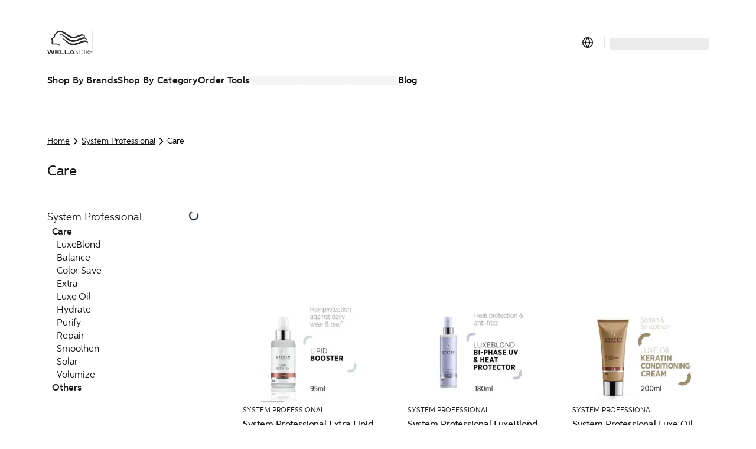

--- FILE ---
content_type: text/html; charset=utf-8
request_url: https://ie.wella.professionalstore.com/category/system-professional/care
body_size: 78724
content:
<!DOCTYPE html><html lang="en-IE"><head><meta charSet="utf-8"/><link rel="icon" href="/favicon.ico"/><meta property="og:type" content="website"/><meta property="og:locale" content="en-IE"/><meta property="og:url" content="https://ie.wella.professionalstore.com/category/system-professional/care"/><title>Care | System Professional | WellaStore IE</title><meta name="description" content="Discover your new go to product &amp; elevate your salon game when you shop the Wella Care System Professional product range offering high-quality products for salo"/><meta name="robots" content="index"/><meta name="viewport" content="width=device-width, initial-scale=1"/><link rel="canonical" href="https://ie.wella.professionalstore.com/category/system-professional/care"/><link rel="icon" href="/favicon.ico"/><meta property="og:title" content="Care | System Professional | WellaStore IE"/><meta property="og:description" content="Discover your new go to product &amp; elevate your salon game when you shop the Wella Care System Professional product range offering high-quality products for salo"/><meta property="og:type" content="website"/><meta property="og:locale" content="en-IE"/><meta property="og:url" content="https://ie.wella.professionalstore.com/category/system-professional/care"/><script type="application/ld+json">{"@context":"https://schema.org","@type":"BreadcrumbList","itemListElement":[{"@type":"ListItem","position":1,"item":"https://ie.wella.professionalstore.com/category/system-professional","name":"System Professional"},{"@type":"ListItem","position":2,"item":"https://ie.wella.professionalstore.com/category/system-professional/care","name":"Care"}]}</script><link rel="preload" as="image" imageSrcSet="/_next/image?url=https%3A%2F%2Fmedia.wella.professionalstore.com%2Fmedias%2F99350132062-180Wx180H%3Fcontext%[base64]&amp;w=256&amp;q=75 1x, /_next/image?url=https%3A%2F%2Fmedia.wella.professionalstore.com%2Fmedias%2F99350132062-180Wx180H%3Fcontext%[base64]&amp;w=384&amp;q=75 2x" fetchpriority="high"/><link rel="preconnect" href="https://geolocation.onetrust.com"/><link rel="preconnect" href="https://vercel.live"/><link rel="preconnect" href="https://cdn.cookielaw.org"/><script>
    window.dataLayer = window.dataLayer || [];
    function gtag(){dataLayer.push(arguments);}
    gtag('consent', 'default', {
      ad_storage: "denied",  
      analytics_storage: "denied",  
      ad_user_data: "denied",  
      ad_personalization: "denied",  
      'wait_for_update': 500
  });
</script><link rel="preload" href="/sprite-layout.9a52957634.svg"/><link rel="preload" href="/sprite-ui.9e99fb094a.svg"/><meta name="next-head-count" content="24"/><style type="text/css">.fresnel-container{margin:0;padding:0;}
@media not all and (min-width:320px) and (max-width:374.98px){.fresnel-at-mobile{display:none!important;}}
@media not all and (min-width:375px) and (max-width:639.98px){.fresnel-at-mobileM{display:none!important;}}
@media not all and (min-width:640px) and (max-width:1023.98px){.fresnel-at-tablet{display:none!important;}}
@media not all and (min-width:1024px) and (max-width:1199.98px){.fresnel-at-desktop{display:none!important;}}
@media not all and (min-width:1200px) and (max-width:1439.98px){.fresnel-at-desktopS{display:none!important;}}
@media not all and (min-width:1440px) and (max-width:1919.98px){.fresnel-at-desktopM{display:none!important;}}
@media not all and (min-width:1920px){.fresnel-at-desktopL{display:none!important;}}
@media not all and (max-width:374.98px){.fresnel-lessThan-mobileM{display:none!important;}}
@media not all and (max-width:639.98px){.fresnel-lessThan-tablet{display:none!important;}}
@media not all and (max-width:1023.98px){.fresnel-lessThan-desktop{display:none!important;}}
@media not all and (max-width:1199.98px){.fresnel-lessThan-desktopS{display:none!important;}}
@media not all and (max-width:1439.98px){.fresnel-lessThan-desktopM{display:none!important;}}
@media not all and (max-width:1919.98px){.fresnel-lessThan-desktopL{display:none!important;}}
@media not all and (min-width:375px){.fresnel-greaterThan-mobile{display:none!important;}}
@media not all and (min-width:640px){.fresnel-greaterThan-mobileM{display:none!important;}}
@media not all and (min-width:1024px){.fresnel-greaterThan-tablet{display:none!important;}}
@media not all and (min-width:1200px){.fresnel-greaterThan-desktop{display:none!important;}}
@media not all and (min-width:1440px){.fresnel-greaterThan-desktopS{display:none!important;}}
@media not all and (min-width:1920px){.fresnel-greaterThan-desktopM{display:none!important;}}
@media not all and (min-width:320px){.fresnel-greaterThanOrEqual-mobile{display:none!important;}}
@media not all and (min-width:375px){.fresnel-greaterThanOrEqual-mobileM{display:none!important;}}
@media not all and (min-width:640px){.fresnel-greaterThanOrEqual-tablet{display:none!important;}}
@media not all and (min-width:1024px){.fresnel-greaterThanOrEqual-desktop{display:none!important;}}
@media not all and (min-width:1200px){.fresnel-greaterThanOrEqual-desktopS{display:none!important;}}
@media not all and (min-width:1440px){.fresnel-greaterThanOrEqual-desktopM{display:none!important;}}
@media not all and (min-width:1920px){.fresnel-greaterThanOrEqual-desktopL{display:none!important;}}
@media not all and (min-width:320px) and (max-width:374.98px){.fresnel-between-mobile-mobileM{display:none!important;}}
@media not all and (min-width:320px) and (max-width:639.98px){.fresnel-between-mobile-tablet{display:none!important;}}
@media not all and (min-width:320px) and (max-width:1023.98px){.fresnel-between-mobile-desktop{display:none!important;}}
@media not all and (min-width:320px) and (max-width:1199.98px){.fresnel-between-mobile-desktopS{display:none!important;}}
@media not all and (min-width:320px) and (max-width:1439.98px){.fresnel-between-mobile-desktopM{display:none!important;}}
@media not all and (min-width:320px) and (max-width:1919.98px){.fresnel-between-mobile-desktopL{display:none!important;}}
@media not all and (min-width:375px) and (max-width:639.98px){.fresnel-between-mobileM-tablet{display:none!important;}}
@media not all and (min-width:375px) and (max-width:1023.98px){.fresnel-between-mobileM-desktop{display:none!important;}}
@media not all and (min-width:375px) and (max-width:1199.98px){.fresnel-between-mobileM-desktopS{display:none!important;}}
@media not all and (min-width:375px) and (max-width:1439.98px){.fresnel-between-mobileM-desktopM{display:none!important;}}
@media not all and (min-width:375px) and (max-width:1919.98px){.fresnel-between-mobileM-desktopL{display:none!important;}}
@media not all and (min-width:640px) and (max-width:1023.98px){.fresnel-between-tablet-desktop{display:none!important;}}
@media not all and (min-width:640px) and (max-width:1199.98px){.fresnel-between-tablet-desktopS{display:none!important;}}
@media not all and (min-width:640px) and (max-width:1439.98px){.fresnel-between-tablet-desktopM{display:none!important;}}
@media not all and (min-width:640px) and (max-width:1919.98px){.fresnel-between-tablet-desktopL{display:none!important;}}
@media not all and (min-width:1024px) and (max-width:1199.98px){.fresnel-between-desktop-desktopS{display:none!important;}}
@media not all and (min-width:1024px) and (max-width:1439.98px){.fresnel-between-desktop-desktopM{display:none!important;}}
@media not all and (min-width:1024px) and (max-width:1919.98px){.fresnel-between-desktop-desktopL{display:none!important;}}
@media not all and (min-width:1200px) and (max-width:1439.98px){.fresnel-between-desktopS-desktopM{display:none!important;}}
@media not all and (min-width:1200px) and (max-width:1919.98px){.fresnel-between-desktopS-desktopL{display:none!important;}}
@media not all and (min-width:1440px) and (max-width:1919.98px){.fresnel-between-desktopM-desktopL{display:none!important;}}</style><meta name="apple-itunes-app" content="app-id=1591833233"/><link data-next-font="" rel="preconnect" href="/" crossorigin="anonymous"/><link rel="preload" href="/_next/static/css/5825d4b2894c49ae.css" as="style"/><link rel="stylesheet" href="/_next/static/css/5825d4b2894c49ae.css" data-n-g=""/><link rel="preload" href="/_next/static/css/16d1928f11bdb389.css" as="style"/><link rel="stylesheet" href="/_next/static/css/16d1928f11bdb389.css" data-n-p=""/><noscript data-n-css=""></noscript><script defer="" nomodule="" src="/_next/static/chunks/polyfills-c67a75d1b6f99dc8.js"></script><script defer="" src="/_next/static/chunks/5480.898ca150e1c5b5bb.js"></script><script src="/_next/static/chunks/webpack-05de105b63481238.js" defer=""></script><script src="/_next/static/chunks/framework-ca706bf673a13738.js" defer=""></script><script src="/_next/static/chunks/main-1c040c2ce02ee036.js" defer=""></script><script src="/_next/static/chunks/pages/_app-24f7c03779860e3c.js" defer=""></script><script src="/_next/static/chunks/4696-0a87bf7a07be6389.js" defer=""></script><script src="/_next/static/chunks/3401-3f54fc697bb06b42.js" defer=""></script><script src="/_next/static/chunks/5813-d7a1962c9728511f.js" defer=""></script><script src="/_next/static/chunks/1429-181862535f502ccb.js" defer=""></script><script src="/_next/static/chunks/5243-3ceaf5c938549bf6.js" defer=""></script><script src="/_next/static/chunks/1205-2c966cec13bb4f71.js" defer=""></script><script src="/_next/static/chunks/7366-57244a4c4bc62796.js" defer=""></script><script src="/_next/static/chunks/874-b722bf8dd3e6444f.js" defer=""></script><script src="/_next/static/chunks/3723-0c1cafb85120e3da.js" defer=""></script><script src="/_next/static/chunks/2348-1958241cb67af440.js" defer=""></script><script src="/_next/static/chunks/6293-138371a5c44217f2.js" defer=""></script><script src="/_next/static/chunks/9224-8575341e9a978f9f.js" defer=""></script><script src="/_next/static/chunks/4525-a7960be6afec2ab8.js" defer=""></script><script src="/_next/static/chunks/5675-0ab09a926fbc7107.js" defer=""></script><script src="/_next/static/chunks/6844-5c9a987820179253.js" defer=""></script><script src="/_next/static/chunks/7361-7c1476b089259d5f.js" defer=""></script><script src="/_next/static/chunks/7939-9f3807e9270bbf0f.js" defer=""></script><script src="/_next/static/chunks/9202-c91615dba7d325ce.js" defer=""></script><script src="/_next/static/chunks/6978-c8ea2c624b6d6f0c.js" defer=""></script><script src="/_next/static/chunks/2962-a85c42192d905765.js" defer=""></script><script src="/_next/static/chunks/7626-c5622204a06968cf.js" defer=""></script><script src="/_next/static/chunks/5375-df5a3f520a366dbb.js" defer=""></script><script src="/_next/static/chunks/4440-7652086248cc661b.js" defer=""></script><script src="/_next/static/chunks/9358-9318e53b270eb136.js" defer=""></script><script src="/_next/static/chunks/4763-ac7254d0df5ca482.js" defer=""></script><script src="/_next/static/chunks/9155-129e1195d60bd421.js" defer=""></script><script src="/_next/static/chunks/8215-05d942462e3e3370.js" defer=""></script><script src="/_next/static/chunks/1313-016823445d6d4937.js" defer=""></script><script src="/_next/static/chunks/2826-7cc35791e63a26e5.js" defer=""></script><script src="/_next/static/chunks/6355-bc0590549b9de8c0.js" defer=""></script><script src="/_next/static/chunks/3978-bcba0d60e0edb643.js" defer=""></script><script src="/_next/static/chunks/2868-c506f64979bc18c7.js" defer=""></script><script src="/_next/static/chunks/8726-214d6471e74ddef6.js" defer=""></script><script src="/_next/static/chunks/1619-0338d972809271e2.js" defer=""></script><script src="/_next/static/chunks/pages/category/%5B...path%5D-27001c57de6199e1.js" defer=""></script><script src="/_next/static/twL9z43o1CCsJSKsBxj_6/_buildManifest.js" defer=""></script><script src="/_next/static/twL9z43o1CCsJSKsBxj_6/_ssgManifest.js" defer=""></script><style data-styled="" data-styled-version="5.3.11">.eDKYcE{-webkit-flex:1;-ms-flex:1;flex:1;}/*!sc*/
data-styled.g1[id="sc-a6878e27-0"]{content:"eynoBf,eDKYcE,"}/*!sc*/
:root{--toastify-color-light:#fff;--toastify-color-dark:#121212;--toastify-color-info:#3498db;--toastify-color-success:#07bc0c;--toastify-color-warning:#f1c40f;--toastify-color-error:#e74c3c;--toastify-color-transparent:rgba(255,255,255,0.7);--toastify-icon-color-info:var(--toastify-color-info);--toastify-icon-color-success:var(--toastify-color-success);--toastify-icon-color-warning:var(--toastify-color-warning);--toastify-icon-color-error:var(--toastify-color-error);--toastify-toast-width:320px;--toastify-toast-background:#fff;--toastify-toast-max-height:800px;--toastify-font-family:sans-serif;--toastify-z-index:9999;--toastify-text-color-light:#757575;--toastify-text-color-dark:#fff;--toastify-text-color-info:#fff;--toastify-text-color-success:#fff;--toastify-text-color-warning:#fff;--toastify-text-color-error:#fff;--toastify-spinner-color:#616161;--toastify-spinner-color-empty-area:#e0e0e0;--toastify-color-progress-light:linear-gradient( to right, #4cd964, #5ac8fa, #007aff, #34aadc, #5856d6, #ff2d55 );--toastify-color-progress-dark:#bb86fc;--toastify-color-progress-info:var(--toastify-color-info);--toastify-color-progress-success:var(--toastify-color-success);--toastify-color-progress-warning:var(--toastify-color-warning);--toastify-color-progress-error:var(--toastify-color-error);}/*!sc*/
.Toastify__toast-container{z-index:var(--toastify-z-index);-webkit-transform:translate3d(0,0,var(--toastify-z-index) px);-webkit-transform:translate3d(0,0,var(--toastify-z-index) px);-ms-transform:translate3d(0,0,var(--toastify-z-index) px);transform:translate3d(0,0,var(--toastify-z-index) px);position:fixed;padding:4px;width:var(--toastify-toast-width);box-sizing:border-box;color:#fff;}/*!sc*/
.Toastify__toast-container--top-left{top:1em;left:1em;}/*!sc*/
.Toastify__toast-container--top-center{top:1em;left:50%;-webkit-transform:translateX(-50%);-ms-transform:translateX(-50%);transform:translateX(-50%);}/*!sc*/
.Toastify__toast-container--top-right{top:1em;right:1em;}/*!sc*/
.Toastify__toast-container--bottom-left{bottom:1em;left:1em;}/*!sc*/
.Toastify__toast-container--bottom-center{bottom:1em;left:50%;-webkit-transform:translateX(-50%);-ms-transform:translateX(-50%);transform:translateX(-50%);}/*!sc*/
.Toastify__toast-container--bottom-right{bottom:1em;right:1em;}/*!sc*/
@media only screen and (max-width:480px){.Toastify__toast-container{width:100vw;padding:0;left:0;margin:0;}.Toastify__toast-container--top-left,.Toastify__toast-container--top-center,.Toastify__toast-container--top-right{top:0;-webkit-transform:translateX(0);-ms-transform:translateX(0);transform:translateX(0);}.Toastify__toast-container--bottom-left,.Toastify__toast-container--bottom-center,.Toastify__toast-container--bottom-right{bottom:0;-webkit-transform:translateX(0);-ms-transform:translateX(0);transform:translateX(0);}.Toastify__toast-container--rtl{right:0;left:initial;}}/*!sc*/
.Toastify__toast{position:relative;box-sizing:border-box;margin-bottom:1rem;padding:8px;border-radius:4px;box-shadow:0 1px 10px 0 rgba(0,0,0,0.1),0 2px 15px 0 rgba(0,0,0,0.05);display:-ms-flexbox;display:-webkit-box;display:-webkit-flex;display:-ms-flexbox;display:flex;-ms-flex-pack:justify;-webkit-box-pack:justify;-webkit-justify-content:space-between;-ms-flex-pack:justify;justify-content:space-between;max-height:var(--toastify-toast-max-height);overflow:hidden;font-family:var(--toastify-font-family);cursor:default;direction:ltr;z-index:0;}/*!sc*/
.Toastify__toast--rtl{direction:rtl;}/*!sc*/
.Toastify__toast--close-on-click{cursor:pointer;}/*!sc*/
.Toastify__toast-body{margin:auto 0;-ms-flex:1 1 auto;-webkit-flex:1 1 auto;-ms-flex:1 1 auto;flex:1 1 auto;padding:6px;display:-ms-flexbox;display:-webkit-box;display:-webkit-flex;display:-ms-flexbox;display:flex;-ms-flex-align:center;-webkit-align-items:center;-webkit-box-align:center;-ms-flex-align:center;align-items:center;}/*!sc*/
.Toastify__toast-body > div:last-child{word-break:break-word;-ms-flex:1;-webkit-flex:1;-ms-flex:1;flex:1;}/*!sc*/
.Toastify__toast-icon{-webkit-margin-end:10px;margin-inline-end:10px;width:20px;-ms-flex-negative:0;-webkit-flex-shrink:0;-ms-flex-negative:0;flex-shrink:0;display:-ms-flexbox;display:-webkit-box;display:-webkit-flex;display:-ms-flexbox;display:flex;}/*!sc*/
.Toastify--animate{-webkit-animation-fill-mode:both;animation-fill-mode:both;-webkit-animation-duration:0.7s;animation-duration:0.7s;}/*!sc*/
.Toastify--animate-icon{-webkit-animation-fill-mode:both;animation-fill-mode:both;-webkit-animation-duration:0.3s;animation-duration:0.3s;}/*!sc*/
@media only screen and (max-width:480px){.Toastify__toast{margin-bottom:0;border-radius:0;}}/*!sc*/
.Toastify__toast-theme--dark{background:var(--toastify-color-dark);color:var(--toastify-text-color-dark);}/*!sc*/
.Toastify__toast-theme--light{background:var(--toastify-color-light);color:var(--toastify-text-color-light);}/*!sc*/
.Toastify__toast-theme--colored.Toastify__toast--default{background:var(--toastify-color-light);color:var(--toastify-text-color-light);}/*!sc*/
.Toastify__toast-theme--colored.Toastify__toast--info{color:var(--toastify-text-color-info);background:var(--toastify-color-info);}/*!sc*/
.Toastify__toast-theme--colored.Toastify__toast--success{color:var(--toastify-text-color-success);background:var(--toastify-color-success);}/*!sc*/
.Toastify__toast-theme--colored.Toastify__toast--warning{color:var(--toastify-text-color-warning);background:var(--toastify-color-warning);}/*!sc*/
.Toastify__toast-theme--colored.Toastify__toast--error{color:var(--toastify-text-color-error);background:var(--toastify-color-error);}/*!sc*/
.Toastify__progress-bar-theme--light{background:var(--toastify-color-progress-light);}/*!sc*/
.Toastify__progress-bar-theme--dark{background:var(--toastify-color-progress-dark);}/*!sc*/
.Toastify__progress-bar--info{background:var(--toastify-color-progress-info);}/*!sc*/
.Toastify__progress-bar--success{background:var(--toastify-color-progress-success);}/*!sc*/
.Toastify__progress-bar--warning{background:var(--toastify-color-progress-warning);}/*!sc*/
.Toastify__progress-bar--error{background:var(--toastify-color-progress-error);}/*!sc*/
.Toastify__progress-bar-theme--colored.Toastify__progress-bar--info,.Toastify__progress-bar-theme--colored.Toastify__progress-bar--success,.Toastify__progress-bar-theme--colored.Toastify__progress-bar--warning,.Toastify__progress-bar-theme--colored.Toastify__progress-bar--error{background:var(--toastify-color-transparent);}/*!sc*/
.Toastify__close-button{color:#fff;background:transparent;outline:none;border:none;padding:0;cursor:pointer;opacity:0.7;-webkit-transition:0.3s ease;transition:0.3s ease;-ms-flex-item-align:start;-webkit-align-self:flex-start;-ms-flex-item-align:start;align-self:flex-start;}/*!sc*/
.Toastify__close-button--light{color:#000;opacity:0.3;}/*!sc*/
.Toastify__close-button > svg{fill:currentColor;height:16px;width:14px;}/*!sc*/
.Toastify__close-button:hover,.Toastify__close-button:focus{opacity:1;}/*!sc*/
@-webkit-keyframes Toastify__trackProgress{0%{-webkit-transform:scaleX(1);-ms-transform:scaleX(1);transform:scaleX(1);}100%{-webkit-transform:scaleX(0);-ms-transform:scaleX(0);transform:scaleX(0);}}/*!sc*/
@keyframes Toastify__trackProgress{0%{-webkit-transform:scaleX(1);-ms-transform:scaleX(1);transform:scaleX(1);}100%{-webkit-transform:scaleX(0);-ms-transform:scaleX(0);transform:scaleX(0);}}/*!sc*/
.Toastify__progress-bar{position:absolute;bottom:0;left:0;width:100%;height:5px;z-index:var(--toastify-z-index);opacity:0.7;-webkit-transform-origin:left;-ms-transform-origin:left;transform-origin:left;}/*!sc*/
.Toastify__progress-bar--animated{-webkit-animation:Toastify__trackProgress linear 1 forwards;animation:Toastify__trackProgress linear 1 forwards;}/*!sc*/
.Toastify__progress-bar--controlled{-webkit-transition:-webkit-transform 0.2s;-webkit-transition:transform 0.2s;transition:transform 0.2s;}/*!sc*/
.Toastify__progress-bar--rtl{right:0;left:initial;-webkit-transform-origin:right;-ms-transform-origin:right;transform-origin:right;}/*!sc*/
.Toastify__spinner{width:20px;height:20px;box-sizing:border-box;border:2px solid;border-radius:100%;border-color:var(--toastify-spinner-color-empty-area);border-right-color:var(--toastify-spinner-color);-webkit-animation:Toastify__spin 0.65s linear infinite;animation:Toastify__spin 0.65s linear infinite;}/*!sc*/
@-webkit-keyframes Toastify__bounceInRight{from,60%,75%,90%,to{-webkit-animation-timing-function:cubic-bezier(0.215,0.61,0.355,1);animation-timing-function:cubic-bezier(0.215,0.61,0.355,1);}from{opacity:0;-webkit-transform:translate3d(3000px,0,0);-ms-transform:translate3d(3000px,0,0);transform:translate3d(3000px,0,0);}60%{opacity:1;-webkit-transform:translate3d(-25px,0,0);-ms-transform:translate3d(-25px,0,0);transform:translate3d(-25px,0,0);}75%{-webkit-transform:translate3d(10px,0,0);-ms-transform:translate3d(10px,0,0);transform:translate3d(10px,0,0);}90%{-webkit-transform:translate3d(-5px,0,0);-ms-transform:translate3d(-5px,0,0);transform:translate3d(-5px,0,0);}to{-webkit-transform:none;-ms-transform:none;transform:none;}}/*!sc*/
@keyframes Toastify__bounceInRight{from,60%,75%,90%,to{-webkit-animation-timing-function:cubic-bezier(0.215,0.61,0.355,1);animation-timing-function:cubic-bezier(0.215,0.61,0.355,1);}from{opacity:0;-webkit-transform:translate3d(3000px,0,0);-ms-transform:translate3d(3000px,0,0);transform:translate3d(3000px,0,0);}60%{opacity:1;-webkit-transform:translate3d(-25px,0,0);-ms-transform:translate3d(-25px,0,0);transform:translate3d(-25px,0,0);}75%{-webkit-transform:translate3d(10px,0,0);-ms-transform:translate3d(10px,0,0);transform:translate3d(10px,0,0);}90%{-webkit-transform:translate3d(-5px,0,0);-ms-transform:translate3d(-5px,0,0);transform:translate3d(-5px,0,0);}to{-webkit-transform:none;-ms-transform:none;transform:none;}}/*!sc*/
@-webkit-keyframes Toastify__bounceOutRight{20%{opacity:1;-webkit-transform:translate3d(-20px,0,0);-ms-transform:translate3d(-20px,0,0);transform:translate3d(-20px,0,0);}to{opacity:0;-webkit-transform:translate3d(2000px,0,0);-ms-transform:translate3d(2000px,0,0);transform:translate3d(2000px,0,0);}}/*!sc*/
@keyframes Toastify__bounceOutRight{20%{opacity:1;-webkit-transform:translate3d(-20px,0,0);-ms-transform:translate3d(-20px,0,0);transform:translate3d(-20px,0,0);}to{opacity:0;-webkit-transform:translate3d(2000px,0,0);-ms-transform:translate3d(2000px,0,0);transform:translate3d(2000px,0,0);}}/*!sc*/
@-webkit-keyframes Toastify__bounceInLeft{from,60%,75%,90%,to{-webkit-animation-timing-function:cubic-bezier(0.215,0.61,0.355,1);animation-timing-function:cubic-bezier(0.215,0.61,0.355,1);}0%{opacity:0;-webkit-transform:translate3d(-3000px,0,0);-ms-transform:translate3d(-3000px,0,0);transform:translate3d(-3000px,0,0);}60%{opacity:1;-webkit-transform:translate3d(25px,0,0);-ms-transform:translate3d(25px,0,0);transform:translate3d(25px,0,0);}75%{-webkit-transform:translate3d(-10px,0,0);-ms-transform:translate3d(-10px,0,0);transform:translate3d(-10px,0,0);}90%{-webkit-transform:translate3d(5px,0,0);-ms-transform:translate3d(5px,0,0);transform:translate3d(5px,0,0);}to{-webkit-transform:none;-ms-transform:none;transform:none;}}/*!sc*/
@keyframes Toastify__bounceInLeft{from,60%,75%,90%,to{-webkit-animation-timing-function:cubic-bezier(0.215,0.61,0.355,1);animation-timing-function:cubic-bezier(0.215,0.61,0.355,1);}0%{opacity:0;-webkit-transform:translate3d(-3000px,0,0);-ms-transform:translate3d(-3000px,0,0);transform:translate3d(-3000px,0,0);}60%{opacity:1;-webkit-transform:translate3d(25px,0,0);-ms-transform:translate3d(25px,0,0);transform:translate3d(25px,0,0);}75%{-webkit-transform:translate3d(-10px,0,0);-ms-transform:translate3d(-10px,0,0);transform:translate3d(-10px,0,0);}90%{-webkit-transform:translate3d(5px,0,0);-ms-transform:translate3d(5px,0,0);transform:translate3d(5px,0,0);}to{-webkit-transform:none;-ms-transform:none;transform:none;}}/*!sc*/
@-webkit-keyframes Toastify__bounceOutLeft{20%{opacity:1;-webkit-transform:translate3d(20px,0,0);-ms-transform:translate3d(20px,0,0);transform:translate3d(20px,0,0);}to{opacity:0;-webkit-transform:translate3d(-2000px,0,0);-ms-transform:translate3d(-2000px,0,0);transform:translate3d(-2000px,0,0);}}/*!sc*/
@keyframes Toastify__bounceOutLeft{20%{opacity:1;-webkit-transform:translate3d(20px,0,0);-ms-transform:translate3d(20px,0,0);transform:translate3d(20px,0,0);}to{opacity:0;-webkit-transform:translate3d(-2000px,0,0);-ms-transform:translate3d(-2000px,0,0);transform:translate3d(-2000px,0,0);}}/*!sc*/
@-webkit-keyframes Toastify__bounceInUp{from,60%,75%,90%,to{-webkit-animation-timing-function:cubic-bezier(0.215,0.61,0.355,1);animation-timing-function:cubic-bezier(0.215,0.61,0.355,1);}from{opacity:0;-webkit-transform:translate3d(0,3000px,0);-ms-transform:translate3d(0,3000px,0);transform:translate3d(0,3000px,0);}60%{opacity:1;-webkit-transform:translate3d(0,-20px,0);-ms-transform:translate3d(0,-20px,0);transform:translate3d(0,-20px,0);}75%{-webkit-transform:translate3d(0,10px,0);-ms-transform:translate3d(0,10px,0);transform:translate3d(0,10px,0);}90%{-webkit-transform:translate3d(0,-5px,0);-ms-transform:translate3d(0,-5px,0);transform:translate3d(0,-5px,0);}to{-webkit-transform:translate3d(0,0,0);-ms-transform:translate3d(0,0,0);transform:translate3d(0,0,0);}}/*!sc*/
@keyframes Toastify__bounceInUp{from,60%,75%,90%,to{-webkit-animation-timing-function:cubic-bezier(0.215,0.61,0.355,1);animation-timing-function:cubic-bezier(0.215,0.61,0.355,1);}from{opacity:0;-webkit-transform:translate3d(0,3000px,0);-ms-transform:translate3d(0,3000px,0);transform:translate3d(0,3000px,0);}60%{opacity:1;-webkit-transform:translate3d(0,-20px,0);-ms-transform:translate3d(0,-20px,0);transform:translate3d(0,-20px,0);}75%{-webkit-transform:translate3d(0,10px,0);-ms-transform:translate3d(0,10px,0);transform:translate3d(0,10px,0);}90%{-webkit-transform:translate3d(0,-5px,0);-ms-transform:translate3d(0,-5px,0);transform:translate3d(0,-5px,0);}to{-webkit-transform:translate3d(0,0,0);-ms-transform:translate3d(0,0,0);transform:translate3d(0,0,0);}}/*!sc*/
@-webkit-keyframes Toastify__bounceOutUp{20%{-webkit-transform:translate3d(0,-10px,0);-ms-transform:translate3d(0,-10px,0);transform:translate3d(0,-10px,0);}40%,45%{opacity:1;-webkit-transform:translate3d(0,20px,0);-ms-transform:translate3d(0,20px,0);transform:translate3d(0,20px,0);}to{opacity:0;-webkit-transform:translate3d(0,-2000px,0);-ms-transform:translate3d(0,-2000px,0);transform:translate3d(0,-2000px,0);}}/*!sc*/
@keyframes Toastify__bounceOutUp{20%{-webkit-transform:translate3d(0,-10px,0);-ms-transform:translate3d(0,-10px,0);transform:translate3d(0,-10px,0);}40%,45%{opacity:1;-webkit-transform:translate3d(0,20px,0);-ms-transform:translate3d(0,20px,0);transform:translate3d(0,20px,0);}to{opacity:0;-webkit-transform:translate3d(0,-2000px,0);-ms-transform:translate3d(0,-2000px,0);transform:translate3d(0,-2000px,0);}}/*!sc*/
@-webkit-keyframes Toastify__bounceInDown{from,60%,75%,90%,to{-webkit-animation-timing-function:cubic-bezier(0.215,0.61,0.355,1);animation-timing-function:cubic-bezier(0.215,0.61,0.355,1);}0%{opacity:0;-webkit-transform:translate3d(0,-3000px,0);-ms-transform:translate3d(0,-3000px,0);transform:translate3d(0,-3000px,0);}60%{opacity:1;-webkit-transform:translate3d(0,25px,0);-ms-transform:translate3d(0,25px,0);transform:translate3d(0,25px,0);}75%{-webkit-transform:translate3d(0,-10px,0);-ms-transform:translate3d(0,-10px,0);transform:translate3d(0,-10px,0);}90%{-webkit-transform:translate3d(0,5px,0);-ms-transform:translate3d(0,5px,0);transform:translate3d(0,5px,0);}to{-webkit-transform:none;-ms-transform:none;transform:none;}}/*!sc*/
@keyframes Toastify__bounceInDown{from,60%,75%,90%,to{-webkit-animation-timing-function:cubic-bezier(0.215,0.61,0.355,1);animation-timing-function:cubic-bezier(0.215,0.61,0.355,1);}0%{opacity:0;-webkit-transform:translate3d(0,-3000px,0);-ms-transform:translate3d(0,-3000px,0);transform:translate3d(0,-3000px,0);}60%{opacity:1;-webkit-transform:translate3d(0,25px,0);-ms-transform:translate3d(0,25px,0);transform:translate3d(0,25px,0);}75%{-webkit-transform:translate3d(0,-10px,0);-ms-transform:translate3d(0,-10px,0);transform:translate3d(0,-10px,0);}90%{-webkit-transform:translate3d(0,5px,0);-ms-transform:translate3d(0,5px,0);transform:translate3d(0,5px,0);}to{-webkit-transform:none;-ms-transform:none;transform:none;}}/*!sc*/
@-webkit-keyframes Toastify__bounceOutDown{20%{-webkit-transform:translate3d(0,10px,0);-ms-transform:translate3d(0,10px,0);transform:translate3d(0,10px,0);}40%,45%{opacity:1;-webkit-transform:translate3d(0,-20px,0);-ms-transform:translate3d(0,-20px,0);transform:translate3d(0,-20px,0);}to{opacity:0;-webkit-transform:translate3d(0,2000px,0);-ms-transform:translate3d(0,2000px,0);transform:translate3d(0,2000px,0);}}/*!sc*/
@keyframes Toastify__bounceOutDown{20%{-webkit-transform:translate3d(0,10px,0);-ms-transform:translate3d(0,10px,0);transform:translate3d(0,10px,0);}40%,45%{opacity:1;-webkit-transform:translate3d(0,-20px,0);-ms-transform:translate3d(0,-20px,0);transform:translate3d(0,-20px,0);}to{opacity:0;-webkit-transform:translate3d(0,2000px,0);-ms-transform:translate3d(0,2000px,0);transform:translate3d(0,2000px,0);}}/*!sc*/
.Toastify__bounce-enter--top-left,.Toastify__bounce-enter--bottom-left{-webkit-animation-name:Toastify__bounceInLeft;animation-name:Toastify__bounceInLeft;}/*!sc*/
.Toastify__bounce-enter--top-right,.Toastify__bounce-enter--bottom-right{-webkit-animation-name:Toastify__bounceInRight;animation-name:Toastify__bounceInRight;}/*!sc*/
.Toastify__bounce-enter--top-center{-webkit-animation-name:Toastify__bounceInDown;animation-name:Toastify__bounceInDown;}/*!sc*/
.Toastify__bounce-enter--bottom-center{-webkit-animation-name:Toastify__bounceInUp;animation-name:Toastify__bounceInUp;}/*!sc*/
.Toastify__bounce-exit--top-left,.Toastify__bounce-exit--bottom-left{-webkit-animation-name:Toastify__bounceOutLeft;animation-name:Toastify__bounceOutLeft;}/*!sc*/
.Toastify__bounce-exit--top-right,.Toastify__bounce-exit--bottom-right{-webkit-animation-name:Toastify__bounceOutRight;animation-name:Toastify__bounceOutRight;}/*!sc*/
.Toastify__bounce-exit--top-center{-webkit-animation-name:Toastify__bounceOutUp;animation-name:Toastify__bounceOutUp;}/*!sc*/
.Toastify__bounce-exit--bottom-center{-webkit-animation-name:Toastify__bounceOutDown;animation-name:Toastify__bounceOutDown;}/*!sc*/
@-webkit-keyframes Toastify__zoomIn{from{opacity:0;-webkit-transform:scale3d(0.3,0.3,0.3);-ms-transform:scale3d(0.3,0.3,0.3);transform:scale3d(0.3,0.3,0.3);}50%{opacity:1;}}/*!sc*/
@keyframes Toastify__zoomIn{from{opacity:0;-webkit-transform:scale3d(0.3,0.3,0.3);-ms-transform:scale3d(0.3,0.3,0.3);transform:scale3d(0.3,0.3,0.3);}50%{opacity:1;}}/*!sc*/
@-webkit-keyframes Toastify__zoomOut{from{opacity:1;}50%{opacity:0;-webkit-transform:scale3d(0.3,0.3,0.3);-ms-transform:scale3d(0.3,0.3,0.3);transform:scale3d(0.3,0.3,0.3);}to{opacity:0;}}/*!sc*/
@keyframes Toastify__zoomOut{from{opacity:1;}50%{opacity:0;-webkit-transform:scale3d(0.3,0.3,0.3);-ms-transform:scale3d(0.3,0.3,0.3);transform:scale3d(0.3,0.3,0.3);}to{opacity:0;}}/*!sc*/
.Toastify__zoom-enter{-webkit-animation-name:Toastify__zoomIn;animation-name:Toastify__zoomIn;}/*!sc*/
.Toastify__zoom-exit{-webkit-animation-name:Toastify__zoomOut;animation-name:Toastify__zoomOut;}/*!sc*/
@-webkit-keyframes Toastify__flipIn{from{-webkit-transform:perspective(400px) rotate3d(1,0,0,90deg);-ms-transform:perspective(400px) rotate3d(1,0,0,90deg);transform:perspective(400px) rotate3d(1,0,0,90deg);-webkit-animation-timing-function:ease-in;animation-timing-function:ease-in;opacity:0;}40%{-webkit-transform:perspective(400px) rotate3d(1,0,0,-20deg);-ms-transform:perspective(400px) rotate3d(1,0,0,-20deg);transform:perspective(400px) rotate3d(1,0,0,-20deg);-webkit-animation-timing-function:ease-in;animation-timing-function:ease-in;}60%{-webkit-transform:perspective(400px) rotate3d(1,0,0,10deg);-ms-transform:perspective(400px) rotate3d(1,0,0,10deg);transform:perspective(400px) rotate3d(1,0,0,10deg);opacity:1;}80%{-webkit-transform:perspective(400px) rotate3d(1,0,0,-5deg);-ms-transform:perspective(400px) rotate3d(1,0,0,-5deg);transform:perspective(400px) rotate3d(1,0,0,-5deg);}to{-webkit-transform:perspective(400px);-ms-transform:perspective(400px);transform:perspective(400px);}}/*!sc*/
@keyframes Toastify__flipIn{from{-webkit-transform:perspective(400px) rotate3d(1,0,0,90deg);-ms-transform:perspective(400px) rotate3d(1,0,0,90deg);transform:perspective(400px) rotate3d(1,0,0,90deg);-webkit-animation-timing-function:ease-in;animation-timing-function:ease-in;opacity:0;}40%{-webkit-transform:perspective(400px) rotate3d(1,0,0,-20deg);-ms-transform:perspective(400px) rotate3d(1,0,0,-20deg);transform:perspective(400px) rotate3d(1,0,0,-20deg);-webkit-animation-timing-function:ease-in;animation-timing-function:ease-in;}60%{-webkit-transform:perspective(400px) rotate3d(1,0,0,10deg);-ms-transform:perspective(400px) rotate3d(1,0,0,10deg);transform:perspective(400px) rotate3d(1,0,0,10deg);opacity:1;}80%{-webkit-transform:perspective(400px) rotate3d(1,0,0,-5deg);-ms-transform:perspective(400px) rotate3d(1,0,0,-5deg);transform:perspective(400px) rotate3d(1,0,0,-5deg);}to{-webkit-transform:perspective(400px);-ms-transform:perspective(400px);transform:perspective(400px);}}/*!sc*/
@-webkit-keyframes Toastify__flipOut{from{-webkit-transform:perspective(400px);-ms-transform:perspective(400px);transform:perspective(400px);}30%{-webkit-transform:perspective(400px) rotate3d(1,0,0,-20deg);-ms-transform:perspective(400px) rotate3d(1,0,0,-20deg);transform:perspective(400px) rotate3d(1,0,0,-20deg);opacity:1;}to{-webkit-transform:perspective(400px) rotate3d(1,0,0,90deg);-ms-transform:perspective(400px) rotate3d(1,0,0,90deg);transform:perspective(400px) rotate3d(1,0,0,90deg);opacity:0;}}/*!sc*/
@keyframes Toastify__flipOut{from{-webkit-transform:perspective(400px);-ms-transform:perspective(400px);transform:perspective(400px);}30%{-webkit-transform:perspective(400px) rotate3d(1,0,0,-20deg);-ms-transform:perspective(400px) rotate3d(1,0,0,-20deg);transform:perspective(400px) rotate3d(1,0,0,-20deg);opacity:1;}to{-webkit-transform:perspective(400px) rotate3d(1,0,0,90deg);-ms-transform:perspective(400px) rotate3d(1,0,0,90deg);transform:perspective(400px) rotate3d(1,0,0,90deg);opacity:0;}}/*!sc*/
.Toastify__flip-enter{-webkit-animation-name:Toastify__flipIn;animation-name:Toastify__flipIn;}/*!sc*/
.Toastify__flip-exit{-webkit-animation-name:Toastify__flipOut;animation-name:Toastify__flipOut;}/*!sc*/
@-webkit-keyframes Toastify__slideInRight{from{-webkit-transform:translate3d(110%,0,0);-ms-transform:translate3d(110%,0,0);transform:translate3d(110%,0,0);visibility:visible;}to{-webkit-transform:translate3d(0,0,0);-ms-transform:translate3d(0,0,0);transform:translate3d(0,0,0);}}/*!sc*/
@keyframes Toastify__slideInRight{from{-webkit-transform:translate3d(110%,0,0);-ms-transform:translate3d(110%,0,0);transform:translate3d(110%,0,0);visibility:visible;}to{-webkit-transform:translate3d(0,0,0);-ms-transform:translate3d(0,0,0);transform:translate3d(0,0,0);}}/*!sc*/
@-webkit-keyframes Toastify__slideInLeft{from{-webkit-transform:translate3d(-110%,0,0);-ms-transform:translate3d(-110%,0,0);transform:translate3d(-110%,0,0);visibility:visible;}to{-webkit-transform:translate3d(0,0,0);-ms-transform:translate3d(0,0,0);transform:translate3d(0,0,0);}}/*!sc*/
@keyframes Toastify__slideInLeft{from{-webkit-transform:translate3d(-110%,0,0);-ms-transform:translate3d(-110%,0,0);transform:translate3d(-110%,0,0);visibility:visible;}to{-webkit-transform:translate3d(0,0,0);-ms-transform:translate3d(0,0,0);transform:translate3d(0,0,0);}}/*!sc*/
@-webkit-keyframes Toastify__slideInUp{from{-webkit-transform:translate3d(0,110%,0);-ms-transform:translate3d(0,110%,0);transform:translate3d(0,110%,0);visibility:visible;}to{-webkit-transform:translate3d(0,0,0);-ms-transform:translate3d(0,0,0);transform:translate3d(0,0,0);}}/*!sc*/
@keyframes Toastify__slideInUp{from{-webkit-transform:translate3d(0,110%,0);-ms-transform:translate3d(0,110%,0);transform:translate3d(0,110%,0);visibility:visible;}to{-webkit-transform:translate3d(0,0,0);-ms-transform:translate3d(0,0,0);transform:translate3d(0,0,0);}}/*!sc*/
@-webkit-keyframes Toastify__slideInDown{from{-webkit-transform:translate3d(0,-110%,0);-ms-transform:translate3d(0,-110%,0);transform:translate3d(0,-110%,0);visibility:visible;}to{-webkit-transform:translate3d(0,0,0);-ms-transform:translate3d(0,0,0);transform:translate3d(0,0,0);}}/*!sc*/
@keyframes Toastify__slideInDown{from{-webkit-transform:translate3d(0,-110%,0);-ms-transform:translate3d(0,-110%,0);transform:translate3d(0,-110%,0);visibility:visible;}to{-webkit-transform:translate3d(0,0,0);-ms-transform:translate3d(0,0,0);transform:translate3d(0,0,0);}}/*!sc*/
@-webkit-keyframes Toastify__slideOutRight{from{-webkit-transform:translate3d(0,0,0);-ms-transform:translate3d(0,0,0);transform:translate3d(0,0,0);}to{visibility:hidden;-webkit-transform:translate3d(110%,0,0);-ms-transform:translate3d(110%,0,0);transform:translate3d(110%,0,0);}}/*!sc*/
@keyframes Toastify__slideOutRight{from{-webkit-transform:translate3d(0,0,0);-ms-transform:translate3d(0,0,0);transform:translate3d(0,0,0);}to{visibility:hidden;-webkit-transform:translate3d(110%,0,0);-ms-transform:translate3d(110%,0,0);transform:translate3d(110%,0,0);}}/*!sc*/
@-webkit-keyframes Toastify__slideOutLeft{from{-webkit-transform:translate3d(0,0,0);-ms-transform:translate3d(0,0,0);transform:translate3d(0,0,0);}to{visibility:hidden;-webkit-transform:translate3d(-110%,0,0);-ms-transform:translate3d(-110%,0,0);transform:translate3d(-110%,0,0);}}/*!sc*/
@keyframes Toastify__slideOutLeft{from{-webkit-transform:translate3d(0,0,0);-ms-transform:translate3d(0,0,0);transform:translate3d(0,0,0);}to{visibility:hidden;-webkit-transform:translate3d(-110%,0,0);-ms-transform:translate3d(-110%,0,0);transform:translate3d(-110%,0,0);}}/*!sc*/
@-webkit-keyframes Toastify__slideOutDown{from{-webkit-transform:translate3d(0,0,0);-ms-transform:translate3d(0,0,0);transform:translate3d(0,0,0);}to{visibility:hidden;-webkit-transform:translate3d(0,500px,0);-ms-transform:translate3d(0,500px,0);transform:translate3d(0,500px,0);}}/*!sc*/
@keyframes Toastify__slideOutDown{from{-webkit-transform:translate3d(0,0,0);-ms-transform:translate3d(0,0,0);transform:translate3d(0,0,0);}to{visibility:hidden;-webkit-transform:translate3d(0,500px,0);-ms-transform:translate3d(0,500px,0);transform:translate3d(0,500px,0);}}/*!sc*/
@-webkit-keyframes Toastify__slideOutUp{from{-webkit-transform:translate3d(0,0,0);-ms-transform:translate3d(0,0,0);transform:translate3d(0,0,0);}to{visibility:hidden;-webkit-transform:translate3d(0,-500px,0);-ms-transform:translate3d(0,-500px,0);transform:translate3d(0,-500px,0);}}/*!sc*/
@keyframes Toastify__slideOutUp{from{-webkit-transform:translate3d(0,0,0);-ms-transform:translate3d(0,0,0);transform:translate3d(0,0,0);}to{visibility:hidden;-webkit-transform:translate3d(0,-500px,0);-ms-transform:translate3d(0,-500px,0);transform:translate3d(0,-500px,0);}}/*!sc*/
.Toastify__slide-enter--top-left,.Toastify__slide-enter--bottom-left{-webkit-animation-name:Toastify__slideInLeft;animation-name:Toastify__slideInLeft;}/*!sc*/
.Toastify__slide-enter--top-right,.Toastify__slide-enter--bottom-right{-webkit-animation-name:Toastify__slideInRight;animation-name:Toastify__slideInRight;}/*!sc*/
.Toastify__slide-enter--top-center{-webkit-animation-name:Toastify__slideInDown;animation-name:Toastify__slideInDown;}/*!sc*/
.Toastify__slide-enter--bottom-center{-webkit-animation-name:Toastify__slideInUp;animation-name:Toastify__slideInUp;}/*!sc*/
.Toastify__slide-exit--top-left,.Toastify__slide-exit--bottom-left{-webkit-animation-name:Toastify__slideOutLeft;animation-name:Toastify__slideOutLeft;}/*!sc*/
.Toastify__slide-exit--top-right,.Toastify__slide-exit--bottom-right{-webkit-animation-name:Toastify__slideOutRight;animation-name:Toastify__slideOutRight;}/*!sc*/
.Toastify__slide-exit--top-center{-webkit-animation-name:Toastify__slideOutUp;animation-name:Toastify__slideOutUp;}/*!sc*/
.Toastify__slide-exit--bottom-center{-webkit-animation-name:Toastify__slideOutDown;animation-name:Toastify__slideOutDown;}/*!sc*/
@-webkit-keyframes Toastify__spin{from{-webkit-transform:rotate(0deg);-ms-transform:rotate(0deg);transform:rotate(0deg);}to{-webkit-transform:rotate(360deg);-ms-transform:rotate(360deg);transform:rotate(360deg);}}/*!sc*/
@keyframes Toastify__spin{from{-webkit-transform:rotate(0deg);-ms-transform:rotate(0deg);transform:rotate(0deg);}to{-webkit-transform:rotate(360deg);-ms-transform:rotate(360deg);transform:rotate(360deg);}}/*!sc*/
data-styled.g2[id="sc-global-kpkwCH1"]{content:"sc-global-kpkwCH1,"}/*!sc*/
.CCRdr{--toastify-toast-width:500px;--toastify-color-progress-light:#171717;--toastify-color-progress-info:#0060D9;--toastify-color-progress-success:#16a34a;--toastify-color-progress-warning:#d97706;--toastify-color-progress-error:#dc2626;}/*!sc*/
.CCRdr.CCRdr.CCRdr.Toastify__toast-container,.CCRdr .Toastify__toast,.CCRdr .Toastify__toast-body{padding:0;margin:0;}/*!sc*/
.CCRdr .Toastify__toast-body > div:last-child{height:100%;}/*!sc*/
.CCRdr.CCRdr.CCRdr.Toastify__toast-container{position:fixed;}/*!sc*/
.CCRdr .Toastify__toast{margin:0;box-shadow:none;border-radius:0;}/*!sc*/
.CCRdr .Toastify__progress-bar{height:8px;}/*!sc*/
data-styled.g7[id="sc-dcJsrY"]{content:"CCRdr,"}/*!sc*/
.dfMbfr{font-family:AspiraStatic,sans-serif;font-style:normal;font-weight:400;font-size:14px;line-height:20px;text-transform:none;-webkit-letter-spacing:normal;-moz-letter-spacing:normal;-ms-letter-spacing:normal;letter-spacing:normal;color:#171717;display:block;width:-webkit-fit-content;width:-moz-fit-content;width:fit-content;}/*!sc*/
.dfMbfr:hover{color:#404040;}/*!sc*/
.dfMbfr:active{color:#171717;}/*!sc*/
.dfMbfr:focus{color:#262626;outline:solid 4px #e5e5e5;}/*!sc*/
.dfMbfr[aria-disabled='true']{color:#737373;opacity:0.5;pointer-events:none;}/*!sc*/
data-styled.g59[id="sc-837b4ef-0"]{content:"dfMbfr,"}/*!sc*/
.ftnTky{font-family:AspiraStatic,sans-serif;font-style:normal;font-weight:400;font-size:14px;line-height:20px;text-transform:none;-webkit-letter-spacing:normal;-moz-letter-spacing:normal;-ms-letter-spacing:normal;letter-spacing:normal;display:block;white-space:pre-wrap;-webkit-undefined;-ms-flex-undefined;undefined;}/*!sc*/
.ftnTky a{color:#171717;}/*!sc*/
.ftnTky a:hover{color:#404040;}/*!sc*/
.ftnTky a:active{color:#171717;}/*!sc*/
.ftnTky a:focus{color:#262626;outline:solid 4px #e5e5e5;}/*!sc*/
.ftnTky a[aria-disabled='true']{color:#737373;opacity:0.5;pointer-events:none;}/*!sc*/
data-styled.g60[id="sc-561ddb1b-0"]{content:"ftnTky,"}/*!sc*/
.ducIfI{all:unset;cursor:pointer;text-transform:uppercase;-webkit-letter-spacing:0.06em;-moz-letter-spacing:0.06em;-ms-letter-spacing:0.06em;letter-spacing:0.06em;font-weight:600;-webkit-transition-property:background-color,border-color;transition-property:background-color,border-color;-webkit-transition-duration:0.2s;transition-duration:0.2s;box-sizing:border-box;display:-webkit-box;display:-webkit-flex;display:-ms-flexbox;display:flex;-webkit-flex-direction:row;-ms-flex-direction:row;flex-direction:row;-webkit-align-items:center;-webkit-box-align:center;-ms-flex-align:center;align-items:center;-webkit-box-pack:center;-webkit-justify-content:center;-ms-flex-pack:center;justify-content:center;gap:0.5rem;background-color:transparent;color:#171717;padding:0.375rem;}/*!sc*/
.ducIfI:hover{background-color:#f5f5f5;}/*!sc*/
.ducIfI:active{background-color:#e5e5e5;}/*!sc*/
.ducIfI:focus{outline:solid 4px #e5e5e5;}/*!sc*/
.ducIfI:disabled{cursor:not-allowed;color:#a3a3a3;background-color:#f5f5f5;}/*!sc*/
.exmgtF{all:unset;cursor:pointer;text-transform:uppercase;-webkit-letter-spacing:0.06em;-moz-letter-spacing:0.06em;-ms-letter-spacing:0.06em;letter-spacing:0.06em;font-weight:600;-webkit-transition-property:background-color,border-color;transition-property:background-color,border-color;-webkit-transition-duration:0.2s;transition-duration:0.2s;box-sizing:border-box;display:-webkit-box;display:-webkit-flex;display:-ms-flexbox;display:flex;-webkit-flex-direction:row;-ms-flex-direction:row;flex-direction:row;-webkit-align-items:center;-webkit-box-align:center;-ms-flex-align:center;align-items:center;-webkit-box-pack:center;-webkit-justify-content:center;-ms-flex-pack:center;justify-content:center;gap:0.5rem;background-color:transparent;color:#171717;font-size:0.875rem;line-height:1.25rem;padding:0.375rem 0.625rem;gap:0.625rem;}/*!sc*/
.exmgtF:hover{background-color:#f5f5f5;}/*!sc*/
.exmgtF:active{background-color:#e5e5e5;}/*!sc*/
.exmgtF:focus{outline:solid 4px #e5e5e5;}/*!sc*/
.exmgtF:disabled{cursor:not-allowed;color:#a3a3a3;background-color:#f5f5f5;}/*!sc*/
.hQUvqs{all:unset;cursor:pointer;text-transform:uppercase;-webkit-letter-spacing:0.06em;-moz-letter-spacing:0.06em;-ms-letter-spacing:0.06em;letter-spacing:0.06em;font-weight:600;-webkit-transition-property:background-color,border-color;transition-property:background-color,border-color;-webkit-transition-duration:0.2s;transition-duration:0.2s;box-sizing:border-box;display:-webkit-box;display:-webkit-flex;display:-ms-flexbox;display:flex;-webkit-flex-direction:row;-ms-flex-direction:row;flex-direction:row;-webkit-align-items:center;-webkit-box-align:center;-ms-flex-align:center;align-items:center;-webkit-box-pack:center;-webkit-justify-content:center;-ms-flex-pack:center;justify-content:center;gap:0.5rem;background-color:transparent;color:#171717;font-size:1rem;line-height:1.5rem;padding:0.75rem 1.125rem;gap:0.875rem;}/*!sc*/
.hQUvqs:hover{background-color:#f5f5f5;}/*!sc*/
.hQUvqs:active{background-color:#e5e5e5;}/*!sc*/
.hQUvqs:focus{outline:solid 4px #e5e5e5;}/*!sc*/
.hQUvqs:disabled{cursor:not-allowed;color:#a3a3a3;background-color:#f5f5f5;}/*!sc*/
.haxoOa{all:unset;cursor:pointer;text-transform:uppercase;-webkit-letter-spacing:0.06em;-moz-letter-spacing:0.06em;-ms-letter-spacing:0.06em;letter-spacing:0.06em;font-weight:600;-webkit-transition-property:background-color,border-color;transition-property:background-color,border-color;-webkit-transition-duration:0.2s;transition-duration:0.2s;box-sizing:border-box;display:-webkit-box;display:-webkit-flex;display:-ms-flexbox;display:flex;-webkit-flex-direction:row;-ms-flex-direction:row;flex-direction:row;-webkit-align-items:center;-webkit-box-align:center;-ms-flex-align:center;align-items:center;-webkit-box-pack:center;-webkit-justify-content:center;-ms-flex-pack:center;justify-content:center;gap:0.5rem;background-color:#fafafa;border:1px solid #000000;color:#000000;font-size:1rem;line-height:1.5rem;padding:0.75rem 1.125rem;gap:0.875rem;}/*!sc*/
.haxoOa:hover,.haxoOa:active{background-color:#f5f5f5;}/*!sc*/
.haxoOa:focus{outline:solid 4px #e5e5e5;}/*!sc*/
.haxoOa:disabled{cursor:not-allowed;color:#a3a3a3;background-color:#f5f5f5;}/*!sc*/
.iSsHHG{all:unset;cursor:pointer;text-transform:uppercase;-webkit-letter-spacing:0.06em;-moz-letter-spacing:0.06em;-ms-letter-spacing:0.06em;letter-spacing:0.06em;font-weight:600;-webkit-transition-property:background-color,border-color;transition-property:background-color,border-color;-webkit-transition-duration:0.2s;transition-duration:0.2s;box-sizing:border-box;display:-webkit-box;display:-webkit-flex;display:-ms-flexbox;display:flex;-webkit-flex-direction:row;-ms-flex-direction:row;flex-direction:row;-webkit-align-items:center;-webkit-box-align:center;-ms-flex-align:center;align-items:center;-webkit-box-pack:center;-webkit-justify-content:center;-ms-flex-pack:center;justify-content:center;gap:0.5rem;color:#ffffff;background-color:#171717;font-size:1rem;line-height:1.5rem;padding:0.75rem 1.125rem;gap:0.875rem;}/*!sc*/
.iSsHHG:hover{background-color:#404040;}/*!sc*/
.iSsHHG:active{background-color:#737373;}/*!sc*/
.iSsHHG:focus{outline:solid 4px #e5e5e5;}/*!sc*/
.iSsHHG:disabled{cursor:not-allowed;color:#a3a3a3;background-color:#f5f5f5;}/*!sc*/
data-styled.g79[id="sc-30d1d773-0"]{content:"ducIfI,exmgtF,hQUvqs,haxoOa,iSsHHG,"}/*!sc*/
.jGcuOX{display:inline-block;position:relative;-webkit-animation:gXZatp 1s infinite linear;animation:gXZatp 1s infinite linear;width:16px;height:16px;}/*!sc*/
.jGcuOX:before{content:'';box-sizing:border-box;display:block;position:absolute;width:100%;height:100%;border-style:solid;border-radius:50%;border-color:#111827 #111827 #111827 transparent;border-width:2px;}/*!sc*/
.dOjiIP{display:inline-block;position:relative;-webkit-animation:gXZatp 1s infinite linear;animation:gXZatp 1s infinite linear;width:40px;height:40px;}/*!sc*/
.dOjiIP:before{content:'';box-sizing:border-box;display:block;position:absolute;width:100%;height:100%;border-style:solid;border-radius:50%;border-color:#111827 #111827 #111827 transparent;border-width:2px;}/*!sc*/
data-styled.g80[id="sc-bae53774-0"]{content:"jGcuOX,dOjiIP,"}/*!sc*/
.iPMaPy{display:-webkit-box;display:-webkit-flex;display:-ms-flexbox;display:flex;-webkit-flex-direction:row;-ms-flex-direction:row;flex-direction:row;-webkit-box-pack:center;-webkit-justify-content:center;-ms-flex-pack:center;justify-content:center;padding:3rem;}/*!sc*/
.dWtLHr{display:-webkit-box;display:-webkit-flex;display:-ms-flexbox;display:flex;-webkit-flex-direction:row;-ms-flex-direction:row;flex-direction:row;-webkit-box-pack:center;-webkit-justify-content:center;-ms-flex-pack:center;justify-content:center;}/*!sc*/
data-styled.g81[id="sc-4fa1945c-0"]{content:"etxSWn,iPMaPy,dWtLHr,"}/*!sc*/
.jgZtkI{display:contents;}/*!sc*/
data-styled.g82[id="sc-4fa1945c-1"]{content:"jgZtkI,"}/*!sc*/
.eDWMNL{padding-block:2.5rem;}/*!sc*/
data-styled.g109[id="sc-a4010463-0"]{content:"eDWMNL,"}/*!sc*/
.EVrcp{font-family:AspiraStatic,sans-serif;font-style:normal;font-weight:600;font-size:14px;line-height:20px;text-transform:uppercase;-webkit-letter-spacing:0.06em;-moz-letter-spacing:0.06em;-ms-letter-spacing:0.06em;letter-spacing:0.06em;text-transform:uppercase;margin-bottom:1rem;}/*!sc*/
data-styled.g110[id="sc-a4010463-1"]{content:"EVrcp,"}/*!sc*/
.XYnFN{display:-webkit-box;display:-webkit-flex;display:-ms-flexbox;display:flex;-webkit-flex-direction:column;-ms-flex-direction:column;flex-direction:column;gap:0.5rem;}/*!sc*/
@media screen and (min-width:40rem){.XYnFN{-webkit-flex-direction:row;-ms-flex-direction:row;flex-direction:row;}}/*!sc*/
data-styled.g111[id="sc-a4010463-2"]{content:"XYnFN,"}/*!sc*/
@media (min-width:64rem){.fnOEXL{padding-inline:5rem;max-width:90rem;margin:0 auto;}}/*!sc*/
data-styled.g112[id="sc-2c9005b3-0"]{content:"fnOEXL,"}/*!sc*/
.jHuTFD{min-height:9rem;padding:2.5rem 2rem;}/*!sc*/
data-styled.g113[id="sc-177fac1e-0"]{content:"jHuTFD,"}/*!sc*/
.eBTtdD{display:-webkit-box;display:-webkit-flex;display:-ms-flexbox;display:flex;-webkit-flex-direction:row;-ms-flex-direction:row;flex-direction:row;-webkit-flex-wrap:wrap;-ms-flex-wrap:wrap;flex-wrap:wrap;gap:1rem;font-family:AspiraStatic,sans-serif;font-style:normal;font-weight:500;font-size:14px;line-height:20px;text-transform:none;-webkit-letter-spacing:normal;-moz-letter-spacing:normal;-ms-letter-spacing:normal;letter-spacing:normal;}/*!sc*/
.eBTtdD > a{color:#d4d4d4;-webkit-text-decoration:none;text-decoration:none;cursor:pointer;}/*!sc*/
data-styled.g120[id="sc-263945f4-0"]{content:"eBTtdD,"}/*!sc*/
.iwnHAZ{color:#a3a3a3;text-align:left;}/*!sc*/
data-styled.g121[id="sc-4a3287f5-0"]{content:"iwnHAZ,"}/*!sc*/
.EIcjl{display:-webkit-box;display:-webkit-flex;display:-ms-flexbox;display:flex;-webkit-flex-direction:row;-ms-flex-direction:row;flex-direction:row;-webkit-align-items:stretch;-webkit-box-align:stretch;-ms-flex-align:stretch;align-items:stretch;position:relative;height:2.5rem;background:#171717;border:1px solid #e5e5e5;}/*!sc*/
data-styled.g122[id="sc-c23013e4-0"]{content:"EIcjl,"}/*!sc*/
.iYuKOZ{font-family:AspiraStatic,sans-serif;font-style:normal;font-weight:400;font-size:16px;line-height:22px;text-transform:none;-webkit-letter-spacing:-0.01em;-moz-letter-spacing:-0.01em;-ms-letter-spacing:-0.01em;letter-spacing:-0.01em;-webkit-appearance:unset;-moz-appearance:unset;appearance:unset;-webkit-box-flex:1;-webkit-flex-grow:1;-ms-flex-positive:1;flex-grow:1;height:2.5rem;border:none;background:transparent;border-radius:0;color:#ffffff;padding:0.562rem 2.5rem 0.562rem 1rem;}/*!sc*/
.iYuKOZ:focus{outline:none;}/*!sc*/
.iYuKOZ[disabled]{background-color:#f5f5f5;color:#737373;}/*!sc*/
data-styled.g123[id="sc-c23013e4-1"]{content:"iYuKOZ,"}/*!sc*/
.eNVmCD{display:-webkit-box;display:-webkit-flex;display:-ms-flexbox;display:flex;-webkit-flex-direction:row;-ms-flex-direction:row;flex-direction:row;-webkit-align-items:center;-webkit-box-align:center;-ms-flex-align:center;align-items:center;position:absolute;height:100%;pointer-events:none;right:0.875rem;}/*!sc*/
data-styled.g125[id="sc-c23013e4-3"]{content:"eNVmCD,"}/*!sc*/
.kGOMUP{text-align:center;display:-webkit-box;display:-webkit-flex;display:-ms-flexbox;display:flex;-webkit-flex-direction:row;-ms-flex-direction:row;flex-direction:row;-webkit-align-items:center;-webkit-box-align:center;-ms-flex-align:center;align-items:center;-webkit-box-pack:space-around;-webkit-justify-content:space-around;-ms-flex-pack:space-around;justify-content:space-around;}/*!sc*/
.kGOMUP.borderless > div{border:none;}/*!sc*/
.kGOMUP.trasparentBackground > div{background-color:transparent;}/*!sc*/
data-styled.g127[id="sc-1dfa9e13-0"]{content:"kGOMUP,"}/*!sc*/
.VkcGt{width:11rem;}/*!sc*/
data-styled.g128[id="sc-1dfa9e13-1"]{content:"VkcGt,"}/*!sc*/
.dfgXQn{display:-webkit-box;display:-webkit-flex;display:-ms-flexbox;display:flex;-webkit-flex-direction:row;-ms-flex-direction:row;flex-direction:row;-webkit-align-items:center;-webkit-box-align:center;-ms-flex-align:center;align-items:center;-webkit-box-pack:justify;-webkit-justify-content:space-between;-ms-flex-pack:justify;justify-content:space-between;gap:1.5rem;position:relative;padding:0.875rem 1.5rem;}/*!sc*/
@media (min-width:40rem){.dfgXQn{padding:1rem 1.5rem;}}/*!sc*/
@media (min-width:64rem){.dfgXQn{display:-webkit-box;display:-webkit-flex;display:-ms-flexbox;display:flex;-webkit-flex-direction:row;-ms-flex-direction:row;flex-direction:row;gap:4rem;padding:1rem 5rem;max-width:90rem;margin:0 auto;}}/*!sc*/
data-styled.g129[id="sc-8e98b4c9-0"]{content:"dfgXQn,"}/*!sc*/
.feqSkW{display:none;background-color:rgba(23,23,23,0.4);position:fixed;z-index:10;left:0;right:0;bottom:0;top:0;}/*!sc*/
@media screen and (min-width:64rem){.feqSkW{top:0px;}}/*!sc*/
data-styled.g134[id="sc-a5f6ba91-0"]{content:"feqSkW,"}/*!sc*/
.jNsagY{background-color:#ffffff;height:auto;}/*!sc*/
data-styled.g135[id="sc-a5f6ba91-1"]{content:"jNsagY,"}/*!sc*/
.eRfykM{padding:0;text-transform:capitalize;-webkit-letter-spacing:0.3px;-moz-letter-spacing:0.3px;-ms-letter-spacing:0.3px;letter-spacing:0.3px;}/*!sc*/
data-styled.g143[id="sc-39e59356-1"]{content:"eRfykM,"}/*!sc*/
.kOBdEe{display:none;}/*!sc*/
@media screen and (min-width:64rem){.kOBdEe{padding:1rem 5rem;position:relative;display:-webkit-box;display:-webkit-flex;display:-ms-flexbox;display:flex;-webkit-flex-direction:row;-ms-flex-direction:row;flex-direction:row;-webkit-box-pack:start;-webkit-justify-content:flex-start;-ms-flex-pack:start;justify-content:flex-start;gap:2rem;max-width:90rem;margin:0 auto;}}/*!sc*/
data-styled.g152[id="sc-5af84c70-0"]{content:"kOBdEe,"}/*!sc*/
.kqvBzT{cursor:pointer;-webkit-text-decoration:none;text-decoration:none;color:#000000;font-family:AspiraStatic,sans-serif;font-style:normal;font-weight:600;font-size:1rem;line-height:1.5rem;text-transform:none;-webkit-letter-spacing:normal;-moz-letter-spacing:normal;-ms-letter-spacing:normal;letter-spacing:normal;}/*!sc*/
data-styled.g153[id="sc-5af84c70-1"]{content:"kqvBzT,"}/*!sc*/
.cMjLMS{position:relative;-webkit-box-flex:1;-webkit-flex-grow:1;-ms-flex-positive:1;flex-grow:1;}/*!sc*/
data-styled.g154[id="sc-ae82a9bb-0"]{content:"cMjLMS,"}/*!sc*/
.dpzzhM{display:-webkit-box;display:-webkit-flex;display:-ms-flexbox;display:flex;-webkit-flex-direction:row;-ms-flex-direction:row;flex-direction:row;-webkit-align-items:center;-webkit-box-align:center;-ms-flex-align:center;align-items:center;gap:0.75rem;border:1px solid #e5e5e5;padding:7px 0.75rem;}/*!sc*/
data-styled.g155[id="sc-ae82a9bb-1"]{content:"dpzzhM,"}/*!sc*/
.jvTUOj{border-radius:0.25rem;-webkit-box-flex:1;-webkit-flex-grow:1;-ms-flex-positive:1;flex-grow:1;outline:none;border:none;height:1.5rem;}/*!sc*/
data-styled.g156[id="sc-ae82a9bb-2"]{content:"jvTUOj,"}/*!sc*/
.hVGxeo{display:-webkit-box;display:-webkit-flex;display:-ms-flexbox;display:flex;-webkit-flex-direction:row;-ms-flex-direction:row;flex-direction:row;gap:0.5rem;}/*!sc*/
data-styled.g203[id="sc-fd7d6ed8-0"]{content:"hVGxeo,"}/*!sc*/
.dFVKnp{padding-inline:6px;}/*!sc*/
data-styled.g207[id="sc-fd7d6ed8-4"]{content:"dFVKnp,"}/*!sc*/
.jJeaXc{display:block;}/*!sc*/
data-styled.g215[id="sc-4e303cad-0"]{content:"jJeaXc,"}/*!sc*/
.cTSrOM{position:fixed;overflow-y:scroll;-ms-overflow-style:none;-webkit-scrollbar-width:none;-moz-scrollbar-width:none;-ms-scrollbar-width:none;scrollbar-width:none;display:-webkit-box;display:-webkit-flex;display:-ms-flexbox;display:flex;-webkit-flex-direction:column;-ms-flex-direction:column;flex-direction:column;gap:2rem;-webkit-transform:translateX(-100%);-ms-transform:translateX(-100%);transform:translateX(-100%);-webkit-transition:-webkit-transform 0.25s ease-in;-webkit-transition:transform 0.25s ease-in;transition:transform 0.25s ease-in;height:100%;top:0;left:0;width:100%;background:#ffffff;z-index:9999;padding-inline:1.5rem;padding-block-start:1.5rem;padding-block-start:calc(env(safe-area-inset-top) + 1.5rem);padding-block-end:1.5rem;padding-block-end:calc(env(safe-area-inset-bottom) + 1.5rem);}/*!sc*/
.cTSrOM::-webkit-scrollbar{display:none;}/*!sc*/
@media (min-width:40rem){.cTSrOM{max-width:25rem;}}/*!sc*/
data-styled.g236[id="sc-f6b8e6b0-0"]{content:"cTSrOM,"}/*!sc*/
.kkfCnf::before{display:none;content:'';position:fixed;left:0;top:0;bottom:0;background-color:rgba(0,0,0,0.48);width:100vw;z-index:100;}/*!sc*/
data-styled.g237[id="sc-f6b8e6b0-1"]{content:"kkfCnf,"}/*!sc*/
.cVbize{display:-webkit-box;display:-webkit-flex;display:-ms-flexbox;display:flex;-webkit-flex-direction:row;-ms-flex-direction:row;flex-direction:row;-webkit-box-pack:justify;-webkit-justify-content:space-between;-ms-flex-pack:justify;justify-content:space-between;width:100%;}/*!sc*/
data-styled.g238[id="sc-f6b8e6b0-2"]{content:"cVbize,"}/*!sc*/
.esuLBg{display:-webkit-box;display:-webkit-flex;display:-ms-flexbox;display:flex;-webkit-flex-direction:column;-ms-flex-direction:column;flex-direction:column;-webkit-box-pack:justify;-webkit-justify-content:space-between;-ms-flex-pack:justify;justify-content:space-between;gap:2rem;-webkit-box-flex:1;-webkit-flex-grow:1;-ms-flex-positive:1;flex-grow:1;}/*!sc*/
data-styled.g240[id="sc-f6b8e6b0-4"]{content:"esuLBg,"}/*!sc*/
.SYVFE{cursor:pointer;-webkit-text-decoration:none;text-decoration:none;margin-bottom:1.25rem;font-family:AspiraStatic,sans-serif;font-style:normal;font-weight:600;font-size:24px;line-height:32px;text-transform:none;-webkit-letter-spacing:normal;-moz-letter-spacing:normal;-ms-letter-spacing:normal;letter-spacing:normal;color:#111827;display:block;}/*!sc*/
data-styled.g242[id="sc-f6b8e6b0-6"]{content:"SYVFE,"}/*!sc*/
.bvLXJR{display:-webkit-box;display:-webkit-flex;display:-ms-flexbox;display:flex;-webkit-flex-direction:column;-ms-flex-direction:column;flex-direction:column;gap:1rem;}/*!sc*/
data-styled.g243[id="sc-f6b8e6b0-7"]{content:"bvLXJR,"}/*!sc*/
.eBWyyC{background:#f9f6f2;min-height:2.25rem;-webkit-transform-origin:top;-ms-transform-origin:top;transform-origin:top;-webkit-transition:-webkit-transform 0.5s ease-in-out,opacity 0.5s ease-in-out,min-height 0.5s ease-in-out;-webkit-transition:transform 0.5s ease-in-out,opacity 0.5s ease-in-out,min-height 0.5s ease-in-out;transition:transform 0.5s ease-in-out,opacity 0.5s ease-in-out,min-height 0.5s ease-in-out;-webkit-transform:scaleY(0);-ms-transform:scaleY(0);transform:scaleY(0);}/*!sc*/
data-styled.g258[id="sc-f292fd70-0"]{content:"eBWyyC,"}/*!sc*/
.hPAEnr{font-family:AspiraStatic,sans-serif;font-style:normal;font-weight:400;font-size:1rem;line-height:1.5rem;text-transform:none;-webkit-letter-spacing:normal;-moz-letter-spacing:normal;-ms-letter-spacing:normal;letter-spacing:normal;background:#ffffff;border-bottom:1px solid #e5e5e5;position:-webkit-sticky;position:sticky;top:0;z-index:3;height:10.625rem min-heigh:10.625rem;}/*!sc*/
data-styled.g272[id="sc-6856c429-0"]{content:"hPAEnr,"}/*!sc*/
.fFKocf{width:0.0625rem;height:1.25rem;background-color:#e5e5e5;margin-left:0.75rem;margin-right:0.5rem;}/*!sc*/
data-styled.g273[id="sc-6856c429-1"]{content:"fFKocf,"}/*!sc*/
.cWqVsx{display:-webkit-box;display:-webkit-flex;display:-ms-flexbox;display:flex;-webkit-flex-direction:row;-ms-flex-direction:row;flex-direction:row;-webkit-align-items:center;-webkit-box-align:center;-ms-flex-align:center;align-items:center;gap:0.25rem;}/*!sc*/
@media screen and (max-width:39.9375rem){.cWqVsx{margin-inline-start:auto;}}/*!sc*/
data-styled.g274[id="sc-6856c429-2"]{content:"cWqVsx,"}/*!sc*/
.LpxVq{-webkit-box-flex:1;-webkit-flex-grow:1;-ms-flex-positive:1;flex-grow:1;padding:1rem 1.5rem;}/*!sc*/
@media (min-width:64rem){.LpxVq{padding:4rem 5rem;width:100%;max-width:90rem;margin:0 auto;}}/*!sc*/
data-styled.g281[id="sc-31044c99-0"]{content:"LpxVq,"}/*!sc*/
.gYkQnt{display:-webkit-box;display:-webkit-flex;display:-ms-flexbox;display:flex;-webkit-flex-direction:column;-ms-flex-direction:column;flex-direction:column;min-height:100vh;background:none;}/*!sc*/
data-styled.g282[id="sc-6c2e1853-0"]{content:"gYkQnt,"}/*!sc*/
.hvtNOJ{padding:0;margin:0;list-style:none;}/*!sc*/
data-styled.g285[id="sc-340ac8ed-0"]{content:"hvtNOJ,"}/*!sc*/
.gilXgg{display:grid;grid-template-columns:repeat(4,minmax(0,1fr));row-gap:2rem;-webkit-column-gap:2rem;column-gap:2rem;background-color:#f5f5f5;bottom:auto;color:#171717;height:32.5rem;left:0;overflow:auto;padding:1.5rem;position:absolute;right:0;top:6.5rem;visibility:hidden;}/*!sc*/
.gilXgg:hover{visibility:visible;}/*!sc*/
.eyWFGn{display:-webkit-box;display:-webkit-flex;display:-ms-flexbox;display:flex;-webkit-flex-direction:column;-ms-flex-direction:column;flex-direction:column;gap:0.5rem;background-color:#f5f5f5;bottom:auto;color:#171717;height:32.5rem;left:0;overflow:auto;padding:1.5rem;position:absolute;right:0;top:6.5rem;visibility:hidden;}/*!sc*/
.eyWFGn:hover{visibility:visible;}/*!sc*/
data-styled.g286[id="sc-340ac8ed-1"]{content:"gilXgg,eyWFGn,"}/*!sc*/
.ecWctv{all:unset;display:-webkit-box;display:-webkit-flex;display:-ms-flexbox;display:flex;-webkit-flex-direction:row;-ms-flex-direction:row;flex-direction:row;-webkit-align-items:center;-webkit-box-align:center;-ms-flex-align:center;align-items:center;-webkit-box-pack:center;-webkit-justify-content:center;-ms-flex-pack:center;justify-content:center;font-family:AspiraStatic,sans-serif;font-style:normal;font-weight:400;font-size:16px;line-height:22px;text-transform:none;-webkit-letter-spacing:-0.01em;-moz-letter-spacing:-0.01em;-ms-letter-spacing:-0.01em;letter-spacing:-0.01em;cursor:pointer;height:6.5rem;padding:4px 12px;-webkit-transition:background-color 0.2s ease-in-out;transition:background-color 0.2s ease-in-out;border-right:2px solid #404040;}/*!sc*/
.ecWctv:hover{background-color:#404040;}/*!sc*/
.ecWctv:hover + .sc-340ac8ed-1{visibility:visible;}/*!sc*/
data-styled.g287[id="sc-340ac8ed-2"]{content:"ecWctv,"}/*!sc*/
.hXnquG{padding:0;margin:0;list-style:none;}/*!sc*/
data-styled.g288[id="sc-340ac8ed-3"]{content:"hXnquG,"}/*!sc*/
.kzxTPd{padding:0 0;margin:0;list-style:none;}/*!sc*/
data-styled.g289[id="sc-340ac8ed-4"]{content:"kzxTPd,"}/*!sc*/
.mFAc{font-family:AspiraStatic,sans-serif;font-style:normal;font-weight:600;font-size:14px;line-height:20px;text-transform:none;-webkit-letter-spacing:normal;-moz-letter-spacing:normal;-ms-letter-spacing:normal;letter-spacing:normal;color:#171717;margin-bottom:0.5rem;-webkit-text-decoration:none;text-decoration:none;text-transform:uppercase;width:-webkit-max-content;width:-moz-max-content;width:max-content;cursor:pointer;color:#171717;}/*!sc*/
data-styled.g290[id="sc-340ac8ed-5"]{content:"mFAc,"}/*!sc*/
.bvNYqu{padding:0;margin:0;list-style:none;display:-webkit-box;display:-webkit-flex;display:-ms-flexbox;display:flex;-webkit-flex-direction:column;-ms-flex-direction:column;flex-direction:column;gap:0.5rem;margin-top:1rem;}/*!sc*/
data-styled.g291[id="sc-340ac8ed-6"]{content:"bvNYqu,"}/*!sc*/
.xnlnq{font-family:AspiraStatic,sans-serif;font-style:normal;font-weight:400;font-size:14px;line-height:20px;text-transform:none;-webkit-letter-spacing:normal;-moz-letter-spacing:normal;-ms-letter-spacing:normal;letter-spacing:normal;all:unset;color:#171717;cursor:pointer;width:-webkit-max-content;width:-moz-max-content;width:max-content;}/*!sc*/
data-styled.g292[id="sc-340ac8ed-7"]{content:"xnlnq,"}/*!sc*/
.byxpMP{display:-webkit-box;display:-webkit-flex;display:-ms-flexbox;display:flex;-webkit-flex-direction:row;-ms-flex-direction:row;flex-direction:row;-webkit-align-items:flex-start;-webkit-box-align:flex-start;-ms-flex-align:flex-start;align-items:flex-start;-webkit-box-pack:justify;-webkit-justify-content:space-between;-ms-flex-pack:justify;justify-content:space-between;background-color:#171717;color:#fafafa;height:calc(6.5rem + 32.5rem);position:relative;padding:0;margin-bottom:1rem;}/*!sc*/
.byxpMP > *{-webkit-flex:1;-ms-flex:1;flex:1;}/*!sc*/
.byxpMP .sc-340ac8ed-0:first-child .sc-340ac8ed-1{visibility:visible;}/*!sc*/
.byxpMP .sc-340ac8ed-0:hover .sc-340ac8ed-2{background-color:#404040;}/*!sc*/
data-styled.g293[id="sc-340ac8ed-8"]{content:"byxpMP,"}/*!sc*/
.dsEOfR{display:-webkit-box;display:-webkit-flex;display:-ms-flexbox;display:flex;-webkit-flex-direction:row;-ms-flex-direction:row;flex-direction:row;gap:0.5rem;overflow-x:auto;white-space:nowrap;margin-bottom:1.5rem;-webkit-overflow-scrolling:touch;-webkit-scrollbar-width:none;-moz-scrollbar-width:none;-ms-scrollbar-width:none;scrollbar-width:none;}/*!sc*/
.dsEOfR::-webkit-scrollbar{display:none;}/*!sc*/
data-styled.g294[id="sc-b32e9fa0-0"]{content:"dsEOfR,"}/*!sc*/
.fcFuV{display:-webkit-box;display:-webkit-flex;display:-ms-flexbox;display:flex;-webkit-flex-direction:row;-ms-flex-direction:row;flex-direction:row;gap:0.5rem;}/*!sc*/
data-styled.g295[id="sc-b32e9fa0-1"]{content:"fcFuV,"}/*!sc*/
.bHyowb{font-family:AspiraStatic,sans-serif;font-style:normal;font-weight:400;font-size:14px;line-height:20px;text-transform:none;-webkit-letter-spacing:normal;-moz-letter-spacing:normal;-ms-letter-spacing:normal;letter-spacing:normal;}/*!sc*/
data-styled.g296[id="sc-b32e9fa0-2"]{content:"bHyowb,"}/*!sc*/
.jHdNcG{font-family:AspiraStatic,sans-serif;font-style:normal;font-weight:400;font-size:14px;line-height:20px;text-transform:none;-webkit-letter-spacing:normal;-moz-letter-spacing:normal;-ms-letter-spacing:normal;letter-spacing:normal;}/*!sc*/
data-styled.g297[id="sc-b32e9fa0-3"]{content:"jHdNcG,"}/*!sc*/
.lhoNsr{border-top:1px solid #e5e5e5;background:#f9f6f2;overflow-x:auto;font-family:AspiraStatic,sans-serif;font-style:normal;font-weight:400;font-size:1rem;line-height:1.5rem;text-transform:none;-webkit-letter-spacing:normal;-moz-letter-spacing:normal;-ms-letter-spacing:normal;letter-spacing:normal;}/*!sc*/
data-styled.g419[id="sc-1240e5c4-0"]{content:"lhoNsr,"}/*!sc*/
.djRjMg{padding-inline:2rem;background:#171717;color:#ffffff;font-family:AspiraStatic,sans-serif;font-style:normal;font-weight:400;font-size:1rem;line-height:1.5rem;text-transform:none;-webkit-letter-spacing:normal;-moz-letter-spacing:normal;-ms-letter-spacing:normal;letter-spacing:normal;}/*!sc*/
@media screen and (min-width:64rem){.djRjMg{padding-inline:0;}}/*!sc*/
data-styled.g420[id="sc-1240e5c4-1"]{content:"djRjMg,"}/*!sc*/
.HtMmz{position:-webkit-sticky;position:sticky;bottom:0;height:auto;}/*!sc*/
data-styled.g421[id="sc-1240e5c4-2"]{content:"HtMmz,"}/*!sc*/
.bwxSuK{padding-block:2rem;display:grid;grid-template-columns:auto auto 1fr;grid-template-rows:auto auto auto;gap:1rem 1rem;grid-template-areas: 'countrySelector countrySelector .' 'links links links' 'logo copyrights copyrights';border-top:1px solid #525252;}/*!sc*/
@media screen and (min-width:40rem){.bwxSuK{padding-block:2.5rem;gap:2rem 2.5rem;grid-template-columns:auto auto 1fr;grid-template-rows:auto auto auto;gap:1rem 1rem;grid-template-areas: 'countrySelector countrySelector .' 'logo copyrights copyrights' 'links links links';}}/*!sc*/
@media screen and (min-width:64rem){.bwxSuK{padding-block:2.5rem;grid-template-columns:auto 1fr auto;grid-template-rows:auto 1fr;gap:0.5rem 1.5rem;grid-template-areas: 'logo links countrySelector' 'logo copyrights countrySelector';border:none;}}/*!sc*/
data-styled.g422[id="sc-1240e5c4-3"]{content:"bwxSuK,"}/*!sc*/
.bWHsaB{grid-area:logo;}/*!sc*/
@media{.bWHsaB{-webkit-align-self:center;-ms-flex-item-align:center;align-self:center;}}/*!sc*/
data-styled.g423[id="sc-1240e5c4-4"]{content:"bWHsaB,"}/*!sc*/
.hguKko{grid-area:links;}/*!sc*/
data-styled.g424[id="sc-1240e5c4-5"]{content:"hguKko,"}/*!sc*/
.hyNtYd{grid-area:countrySelector;}/*!sc*/
data-styled.g425[id="sc-1240e5c4-6"]{content:"hyNtYd,"}/*!sc*/
.kvTWqS{grid-area:copyrights;}/*!sc*/
@media screen and (min-width:40rem){.kvTWqS{-webkit-align-self:end;-ms-flex-item-align:end;align-self:end;}}/*!sc*/
@media screen and (min-width:64rem){.kvTWqS{-webkit-align-self:initial;-ms-flex-item-align:initial;align-self:initial;}}/*!sc*/
data-styled.g426[id="sc-1240e5c4-7"]{content:"kvTWqS,"}/*!sc*/
.iRInBd{min-width:180px;display:-webkit-box;display:-webkit-flex;display:-ms-flexbox;display:flex;-webkit-flex-direction:column;-ms-flex-direction:column;flex-direction:column;-webkit-box-pack:start;-webkit-justify-content:flex-start;-ms-flex-pack:start;justify-content:flex-start;height:100%;}/*!sc*/
@media{}/*!sc*/
data-styled.g443[id="sc-15f2b070-0"]{content:"iRInBd,"}/*!sc*/
.koMkIt{all:unset;cursor:pointer;-webkit-box-flex:1;-webkit-flex-grow:1;-ms-flex-positive:1;flex-grow:1;min-width:64px;display:-webkit-box;display:-webkit-flex;display:-ms-flexbox;display:flex;-webkit-flex-direction:row;-ms-flex-direction:row;flex-direction:row;-webkit-box-pack:center;-webkit-justify-content:center;-ms-flex-pack:center;justify-content:center;position:relative;}/*!sc*/
data-styled.g450[id="sc-15f2b070-7"]{content:"koMkIt,"}/*!sc*/
.bjlRia{position:relative;}/*!sc*/
@media screen and (max-width:39.9375rem){.bjlRia{display:-webkit-box;display:-webkit-flex;display:-ms-flexbox;display:flex;-webkit-flex-direction:row;-ms-flex-direction:row;flex-direction:row;gap:0.75rem;margin-bottom:0.75rem;}}/*!sc*/
data-styled.g451[id="sc-15f2b070-8"]{content:"bjlRia,"}/*!sc*/
.dGzJEO{text-align:center;padding-block:0.5rem;}/*!sc*/
@media screen and (min-width:40rem){.dGzJEO{position:relative;}}/*!sc*/
data-styled.g452[id="sc-15f2b070-9"]{content:"dGzJEO,"}/*!sc*/
.hCHtwz{font-family:AspiraStatic,sans-serif;font-style:normal;font-weight:400;font-size:12px;line-height:18px;text-transform:none;-webkit-letter-spacing:normal;-moz-letter-spacing:normal;-ms-letter-spacing:normal;letter-spacing:normal;text-transform:uppercase;color:#171717;}/*!sc*/
data-styled.g455[id="sc-15f2b070-12"]{content:"hCHtwz,"}/*!sc*/
.jWlwAa{font-family:AspiraStatic,sans-serif;font-style:normal;font-weight:500;font-size:16px;line-height:22px;text-transform:none;-webkit-letter-spacing:-0.01em;-moz-letter-spacing:-0.01em;-ms-letter-spacing:-0.01em;letter-spacing:-0.01em;color:#171717;margin:0.25rem 0;-webkit-text-decoration:none;text-decoration:none;height:calc(22px * 2);display:-webkit-box;-webkit-box-orient:vertical;overflow:hidden;text-overflow:ellipsis;-webkit-line-clamp:2;}/*!sc*/
@media screen and (max-width:39.9375rem){.jWlwAa{padding-right:2.25rem;}}/*!sc*/
data-styled.g456[id="sc-15f2b070-13"]{content:"jWlwAa,"}/*!sc*/
.iVDSgv{display:-webkit-box;display:-webkit-flex;display:-ms-flexbox;display:flex;-webkit-flex-direction:row;-ms-flex-direction:row;flex-direction:row;-webkit-align-items:center;-webkit-box-align:center;-ms-flex-align:center;align-items:center;-webkit-column-gap:0.5rem;column-gap:0.5rem;-webkit-flex-wrap:wrap;-ms-flex-wrap:wrap;flex-wrap:wrap;}/*!sc*/
data-styled.g461[id="sc-15f2b070-18"]{content:"iVDSgv,"}/*!sc*/
.lnA-dRS{display:-webkit-box;display:-webkit-flex;display:-ms-flexbox;display:flex;-webkit-flex-direction:row;-ms-flex-direction:row;flex-direction:row;-webkit-align-items:center;-webkit-box-align:center;-ms-flex-align:center;align-items:center;gap:0.25rem;font-family:AspiraStatic,sans-serif;font-style:normal;font-weight:400;font-size:12px;line-height:18px;text-transform:none;-webkit-letter-spacing:normal;-moz-letter-spacing:normal;-ms-letter-spacing:normal;letter-spacing:normal;color:#404040;}/*!sc*/
data-styled.g462[id="sc-15f2b070-19"]{content:"lnA-dRS,"}/*!sc*/
.gTkRmp{display:inline-block;border-radius:100%;background-color:#404040;height:0.125rem;width:0.125rem;}/*!sc*/
data-styled.g463[id="sc-15f2b070-20"]{content:"gTkRmp,"}/*!sc*/
.bRBxsd{margin-top:auto;padding-bottom:0.25rem;}/*!sc*/
data-styled.g465[id="sc-15f2b070-22"]{content:"bRBxsd,"}/*!sc*/
@media screen and (max-width:39.9375rem){.gxFIdg{margin-top:0.313rem;display:-webkit-box;display:-webkit-flex;display:-ms-flexbox;display:flex;-webkit-flex-direction:column;-ms-flex-direction:column;flex-direction:column;-webkit-box-pack:justify;-webkit-justify-content:space-between;-ms-flex-pack:justify;justify-content:space-between;}.gxFIdg:only-child{display:-webkit-box;display:-webkit-flex;display:-ms-flexbox;display:flex;-webkit-flex-direction:column-reverse;-ms-flex-direction:column-reverse;flex-direction:column-reverse;-webkit-box-pack:end;-webkit-justify-content:flex-end;-ms-flex-pack:end;justify-content:flex-end;}}/*!sc*/
data-styled.g467[id="sc-15f2b070-24"]{content:"gxFIdg,"}/*!sc*/
@-webkit-keyframes gXZatp{0%{-webkit-transform:rotate(0deg);-ms-transform:rotate(0deg);transform:rotate(0deg);}100%{-webkit-transform:rotate(360deg);-ms-transform:rotate(360deg);transform:rotate(360deg);}}/*!sc*/
@keyframes gXZatp{0%{-webkit-transform:rotate(0deg);-ms-transform:rotate(0deg);transform:rotate(0deg);}100%{-webkit-transform:rotate(360deg);-ms-transform:rotate(360deg);transform:rotate(360deg);}}/*!sc*/
data-styled.g484[id="sc-keyframes-gXZatp"]{content:"gXZatp,"}/*!sc*/
@media screen and (min-width:64rem){.cBwQOH{display:-webkit-box;display:-webkit-flex;display:-ms-flexbox;display:flex;-webkit-flex-direction:column;-ms-flex-direction:column;flex-direction:column;gap:1.5rem;width:16rem;-webkit-flex-shrink:0;-ms-flex-negative:0;flex-shrink:0;-webkit-box-flex:0;-webkit-flex-grow:0;-ms-flex-positive:0;flex-grow:0;}}/*!sc*/
data-styled.g491[id="sc-de8f01-0"]{content:"cBwQOH,"}/*!sc*/
@media screen and (max-width:63.9375rem){.hTkVyI{display:-webkit-box;display:-webkit-flex;display:-ms-flexbox;display:flex;-webkit-flex-direction:row;-ms-flex-direction:row;flex-direction:row;gap:0.75rem;overflow-y:hidden;width:calc(100% + (3rem));margin:0 -1.5rem 1.5rem -1.5rem;padding:0 1.5rem 1.5rem 1.5rem;border-bottom:1px solid #e5e5e5;}}/*!sc*/
@media screen and (min-width:64rem){.hTkVyI{display:-webkit-box;display:-webkit-flex;display:-ms-flexbox;display:flex;-webkit-flex-direction:column;-ms-flex-direction:column;flex-direction:column;gap:0.75rem;overflow-y:initial;margin-left:0.5rem;}}/*!sc*/
data-styled.g492[id="sc-de8f01-1"]{content:"hTkVyI,"}/*!sc*/
.jGjnks{all:unset;display:-webkit-box;display:-webkit-flex;display:-ms-flexbox;display:flex;-webkit-flex-direction:row;-ms-flex-direction:row;flex-direction:row;-webkit-box-pack:justify;-webkit-justify-content:space-between;-ms-flex-pack:justify;justify-content:space-between;font-family:AspiraStatic,sans-serif;font-style:normal;font-weight:400;font-size:18px;line-height:28px;text-transform:none;-webkit-letter-spacing:-0.01em;-moz-letter-spacing:-0.01em;-ms-letter-spacing:-0.01em;letter-spacing:-0.01em;color:#171717;cursor:pointer;}/*!sc*/
data-styled.g493[id="sc-de8f01-2"]{content:"jGjnks,"}/*!sc*/
.eOpzZ{all:unset;padding:8px 16px;background-color:#f5f5f5;color:#525252;}/*!sc*/
@media screen and (min-width:64rem){.eOpzZ{all:unset;display:-webkit-box;display:-webkit-flex;display:-ms-flexbox;display:flex;-webkit-flex-direction:row;-ms-flex-direction:row;flex-direction:row;-webkit-box-pack:justify;-webkit-justify-content:space-between;-ms-flex-pack:justify;justify-content:space-between;gap:0.75rem;font-family:AspiraStatic,sans-serif;font-style:normal;font-weight:400;font-size:16px;line-height:22px;text-transform:none;-webkit-letter-spacing:-0.01em;-moz-letter-spacing:-0.01em;-ms-letter-spacing:-0.01em;letter-spacing:-0.01em;font-family:AspiraStatic,sans-serif;font-style:normal;font-weight:600;font-size:16px;line-height:22px;text-transform:none;-webkit-letter-spacing:normal;-moz-letter-spacing:normal;-ms-letter-spacing:normal;letter-spacing:normal;color:#171717;cursor:pointer;}}/*!sc*/
@media screen and (max-width:63.9375rem){.eOpzZ > span:first-child{white-space:nowrap;}}/*!sc*/
.epcNha{all:unset;padding:8px 16px;background-color:#f5f5f5;color:#525252;}/*!sc*/
@media screen and (min-width:64rem){.epcNha{all:unset;display:-webkit-box;display:-webkit-flex;display:-ms-flexbox;display:flex;-webkit-flex-direction:row;-ms-flex-direction:row;flex-direction:row;-webkit-box-pack:justify;-webkit-justify-content:space-between;-ms-flex-pack:justify;justify-content:space-between;gap:0.75rem;font-family:AspiraStatic,sans-serif;font-style:normal;font-weight:400;font-size:16px;line-height:22px;text-transform:none;-webkit-letter-spacing:-0.01em;-moz-letter-spacing:-0.01em;-ms-letter-spacing:-0.01em;letter-spacing:-0.01em;font-family:AspiraStatic,sans-serif;font-style:normal;font-weight:400;font-size:16px;line-height:22px;text-transform:none;-webkit-letter-spacing:-0.01em;-moz-letter-spacing:-0.01em;-ms-letter-spacing:-0.01em;letter-spacing:-0.01em;color:#171717;cursor:pointer;}}/*!sc*/
@media screen and (max-width:63.9375rem){.epcNha > span:first-child{white-space:nowrap;}}/*!sc*/
data-styled.g494[id="sc-de8f01-3"]{content:"eOpzZ,epcNha,"}/*!sc*/
.ckKoHA{display:-webkit-box;display:-webkit-flex;display:-ms-flexbox;display:flex;-webkit-flex-direction:row;-ms-flex-direction:row;flex-direction:row;-webkit-align-items:center;-webkit-box-align:center;-ms-flex-align:center;align-items:center;-webkit-box-pack:justify;-webkit-justify-content:space-between;-ms-flex-pack:justify;justify-content:space-between;}/*!sc*/
data-styled.g523[id="sc-39e3b7ca-1"]{content:"ckKoHA,"}/*!sc*/
@media screen and (max-width:39.9375rem){.hwLapx{margin-bottom:0.75rem;}}/*!sc*/
data-styled.g525[id="sc-39e3b7ca-3"]{content:"hwLapx,"}/*!sc*/
.bwrUYZ{display:-webkit-box;display:-webkit-flex;display:-ms-flexbox;display:flex;-webkit-flex-direction:column;-ms-flex-direction:column;flex-direction:column;}/*!sc*/
@media screen and (min-width:64rem){.bwrUYZ{display:grid;grid-template-columns:auto 1fr;-webkit-column-gap:4.688rem;column-gap:4.688rem;}}/*!sc*/
data-styled.g526[id="sc-39e3b7ca-4"]{content:"bwrUYZ,"}/*!sc*/
.bbNDAr{min-width:16rem;width:100%;}/*!sc*/
data-styled.g527[id="sc-39e3b7ca-5"]{content:"bbNDAr,"}/*!sc*/
.jxaqGR{min-height:6.5rem;display:-webkit-box;display:-webkit-flex;display:-ms-flexbox;display:flex;-webkit-flex-direction:row;-ms-flex-direction:row;flex-direction:row;-webkit-box-pack:justify;-webkit-justify-content:space-between;-ms-flex-pack:justify;justify-content:space-between;-webkit-flex-wrap:wrap;-ms-flex-wrap:wrap;flex-wrap:wrap;width:100%;}/*!sc*/
@media screen and (max-width:63.9375rem){.jxaqGR{margin-top:1rem;}}/*!sc*/
data-styled.g550[id="sc-16682691-0"]{content:"jxaqGR,"}/*!sc*/
.fAuYLx{min-height:5.5rem;display:-webkit-box;display:-webkit-flex;display:-ms-flexbox;display:flex;-webkit-flex-direction:column;-ms-flex-direction:column;flex-direction:column;-webkit-flex-wrap:wrap;-ms-flex-wrap:wrap;flex-wrap:wrap;gap:0.5rem;width:100%;}/*!sc*/
data-styled.g551[id="sc-16682691-1"]{content:"fAuYLx,"}/*!sc*/
.fcNJkn{display:-webkit-box;display:-webkit-flex;display:-ms-flexbox;display:flex;-webkit-flex-direction:row;-ms-flex-direction:row;flex-direction:row;-webkit-box-pack:justify;-webkit-justify-content:space-between;-ms-flex-pack:justify;justify-content:space-between;height:2.5rem;-webkit-box-flex:1;-webkit-flex-grow:1;-ms-flex-positive:1;flex-grow:1;}/*!sc*/
data-styled.g552[id="sc-16682691-2"]{content:"fcNJkn,"}/*!sc*/
.doKhIH{display:-webkit-box;display:-webkit-flex;display:-ms-flexbox;display:flex;-webkit-flex-direction:row;-ms-flex-direction:row;flex-direction:row;-webkit-flex-wrap:nowrap;-ms-flex-wrap:nowrap;flex-wrap:nowrap;gap:0.5rem;min-height:2.5rem;overflow-x:auto;width:calc(100% + 3rem);margin-right:-1.5rem;margin-left:-1.5rem;padding:0 1.5rem;}/*!sc*/
@media screen and (min-width:40rem){.doKhIH{width:100%;-webkit-flex-wrap:wrap;-ms-flex-wrap:wrap;flex-wrap:wrap;overflow-x:initial;}}/*!sc*/
data-styled.g554[id="sc-16682691-4"]{content:"doKhIH,"}/*!sc*/
.eHWcZS{width:100%;margin-top:0.5rem;display:-webkit-box;display:-webkit-flex;display:-ms-flexbox;display:flex;-webkit-flex-direction:column;-ms-flex-direction:column;flex-direction:column;}/*!sc*/
@media screen and (min-width:40rem){.eHWcZS{display:-webkit-box;display:-webkit-flex;display:-ms-flexbox;display:flex;-webkit-flex-direction:row;-ms-flex-direction:row;flex-direction:row;-webkit-box-pack:justify;-webkit-justify-content:space-between;-ms-flex-pack:justify;justify-content:space-between;}}/*!sc*/
data-styled.g558[id="sc-4d497097-0"]{content:"eHWcZS,"}/*!sc*/
.fanCFk{display:-webkit-box;display:-webkit-flex;display:-ms-flexbox;display:flex;-webkit-flex-direction:row;-ms-flex-direction:row;flex-direction:row;-webkit-align-items:flex-start;-webkit-box-align:flex-start;-ms-flex-align:flex-start;align-items:flex-start;-webkit-flex-wrap:wrap;-ms-flex-wrap:wrap;flex-wrap:wrap;gap:0.5rem;}/*!sc*/
data-styled.g560[id="sc-4d497097-2"]{content:"fanCFk,"}/*!sc*/
.dvcylz{max-width:100%;margin:1.5rem 0;display:grid;grid-template-columns:repeat(1,1fr);row-gap:2rem;}/*!sc*/
@media screen and (min-width:64rem){.dvcylz{margin:3rem 0;}}/*!sc*/
@media screen and (min-width:40rem){.dvcylz{display:grid;grid-template-columns:repeat(3,1fr);row-gap:5rem;-webkit-column-gap:1.5rem;column-gap:1.5rem;}}/*!sc*/
@media screen and (min-width:64rem){.dvcylz{display:grid;grid-template-columns:repeat(3,1fr);row-gap:5rem;-webkit-column-gap:3rem;column-gap:3rem;}}/*!sc*/
data-styled.g563[id="sc-7c5935b1-0"]{content:"dvcylz,"}/*!sc*/
.dUonvv{color:#171717;font-family:AspiraStatic,sans-serif;font-style:normal;font-weight:500;font-size:24px;line-height:32px;text-transform:none;-webkit-letter-spacing:-0.02em;-moz-letter-spacing:-0.02em;-ms-letter-spacing:-0.02em;letter-spacing:-0.02em;}/*!sc*/
@media screen and (min-width:64rem){.dUonvv{margin-bottom:3rem;}}/*!sc*/
data-styled.g567[id="sc-352a547c-0"]{content:"dUonvv,"}/*!sc*/
</style></head><body><div id="__next"><div class="Toastify"></div><div id="dialog-root"></div><div id="dropdown-root"></div><div class="sc-6c2e1853-0 gYkQnt"><div class="sc-6856c429-0 hPAEnr"><div class="sc-f292fd70-0 eBWyyC"></div><div id="target-mobile-app-topbar" class="sc-8e98b4c9-0 dfgXQn"><div class="fresnel-container fresnel-lessThan-desktop fresnel-:R2mkd6: sc-a6878e27-0 eynoBf"><button class="sc-30d1d773-0 ducIfI"><svg width="20" height="20" fill="none"><use href="/sprite-ui.9e99fb094a.svg#ui-menu-05"></use></svg></button></div><a title="Go to Homepage" href="https://ie.wella.professionalstore.com/"><div class="fresnel-container fresnel-lessThan-tablet fresnel-:Rkmkd6: sc-a6878e27-0 eynoBf"><svg width="45.599999999999994" height="24" viewBox="0 0 76 40" fill="none" xmlns="http://www.w3.org/2000/svg" class="sc-4e303cad-0 jJeaXc"><path fill-rule="evenodd" clip-rule="evenodd" d="M7.9802 15.7325C8.0107 15.9874 7.83788 16.2324 7.64473 16.4088C7.61746 16.4351 7.58205 16.4614 7.54525 16.4887C7.4586 16.5531 7.36419 16.6232 7.34992 16.7127C7.32959 16.8695 7.31942 17.0263 7.36008 17.1733C7.44141 17.5261 7.72606 17.7516 8.02087 17.9378C7.5329 18.1436 6.71963 18.9473 7.34992 19.4276C7.72606 19.702 7.69556 19.9274 7.58373 20.3293C7.47191 20.7311 7.39058 21.1329 7.38042 21.5446C7.37025 22.2307 7.60406 22.8971 8.27501 23.2206C8.93174 23.5372 9.75296 23.5031 10.483 23.4729H10.483C10.544 23.4704 10.6044 23.4679 10.664 23.4656C11.2111 23.4425 11.7708 23.3988 12.3359 23.3547L12.3361 23.3547C14.8898 23.1554 17.553 22.9476 19.6506 24.5927C20.4722 25.2343 21.0681 26.3113 21.3523 26.825L21.3523 26.825C21.4197 26.9469 21.4696 27.0371 21.5008 27.0822C21.6228 27.2586 21.9278 27.2292 21.8973 26.9646C21.7448 25.6708 21.3382 24.3379 20.4232 23.348C19.5185 22.3581 18.2477 21.9562 16.9363 21.7504C15.4826 21.525 14.0086 21.5936 12.5447 21.672C12.3467 21.6808 12.1414 21.7002 11.9332 21.7198L11.9331 21.7198L11.9331 21.7198C11.4464 21.7658 10.9438 21.8132 10.481 21.7308C9.7084 21.5936 9.71857 20.8781 9.94222 20.2998C9.98166 20.203 10.0401 20.1026 10.0996 20.0002C10.2089 19.8123 10.3219 19.6179 10.3285 19.4276C10.3387 19.2805 10.2777 19.1433 10.1862 19.0257C10.1455 18.9571 10.0845 18.8885 10.0134 18.8395C9.99935 18.8271 9.98653 18.8161 9.9749 18.8062L9.97482 18.8061C9.88544 18.7296 9.86675 18.7136 9.91172 18.5749C9.96255 18.418 10.0439 18.2612 10.1557 18.1338C10.2 18.0876 10.2536 18.0555 10.3055 18.0245C10.3965 17.9702 10.4819 17.9192 10.5013 17.8006C10.542 17.5947 10.3692 17.5065 10.2065 17.4477C10.0134 17.3693 9.51525 16.9675 9.75923 16.7617C10.054 16.5068 10.2472 16.154 10.2574 15.7717C10.2675 15.4581 10.1252 15.1543 9.85072 14.9779C9.52542 14.772 9.12895 14.4682 9.05778 14.0762C9.03175 13.9172 9.50205 13.6511 9.74145 13.5156C9.78249 13.4924 9.81675 13.473 9.84056 13.4587C10.2065 13.2137 12.3922 11.7043 12.809 10.9692C13.0827 10.5059 13.1372 9.95798 13.1913 9.41438L13.1913 9.41435C13.2196 9.13008 13.2478 8.84698 13.3071 8.57775C13.6975 6.7856 15.6514 5.63246 16.1544 5.33555L16.1545 5.33552C16.2016 5.30769 16.2361 5.28738 16.2552 5.27478C16.4629 5.13464 16.6045 4.93998 16.7476 4.74338L16.7476 4.74337C16.8147 4.65123 16.8821 4.55867 16.9567 4.47109C18.1461 3.03033 20.0369 2.57948 21.9074 2.62849C24.6437 2.68542 26.9797 4.28589 29.1277 5.75753L29.3387 5.90205L29.8156 6.22594C32.0957 7.77492 34.3744 9.32298 36.7598 10.734C43.3526 14.6344 47.5989 12.8042 52.3597 10.7523L52.3597 10.7523C52.7669 10.5768 53.1779 10.3996 53.5945 10.2243C60.0396 7.50943 61.8797 8.22491 63.618 10.0577C63.9332 10.3811 64.0755 9.9989 63.862 9.29323C63.4249 7.85247 61.7882 6.05887 58.7282 6.15688C55.9023 6.24057 51.5116 8.25634 51.0256 8.47946C50.9993 8.49151 50.9844 8.49833 50.9818 8.49934C50.7538 8.59733 50.5215 8.70154 50.2835 8.80833L50.2834 8.8084C47.6883 9.97277 44.4093 11.444 38.4778 8.49934C36.6395 7.58558 34.9456 6.41226 33.259 5.24396L33.259 5.24394L33.2589 5.24392C32.847 4.95859 32.4355 4.67356 32.0225 4.39268L31.7795 4.2286C29.7266 2.84194 27.679 1.45883 25.2927 0.629066C22.8935 -0.204026 20.2707 -0.272634 17.9326 0.805485C16.7838 1.33474 15.6961 2.21684 15.2488 3.39297C15.2267 3.45084 15.2085 3.5106 15.1903 3.57049C15.1499 3.70333 15.1092 3.83679 15.0252 3.95163C14.9845 4.01044 14.9337 4.05945 14.8727 4.10845L14.8561 4.1171C14.6782 4.20978 13.6135 4.76449 12.8598 5.51001C11.9652 6.39211 11.5586 7.58784 11.2739 8.76397C11.1825 9.13641 11.1113 9.51865 11.0401 9.90089C10.9588 10.3321 10.8165 10.6164 10.4912 10.93C9.98109 11.4218 8.3975 12.4345 7.70234 12.879L7.70222 12.8791C7.56617 12.9661 7.46416 13.0314 7.41091 13.0666C7.36427 13.0966 7.31037 13.1272 7.25391 13.1593L7.25387 13.1593C7.08884 13.253 6.90202 13.3591 6.81113 13.4979C6.45532 14.037 6.95345 14.723 7.33975 15.0857C7.36753 15.1035 7.39675 15.1218 7.42679 15.1405C7.66066 15.2864 7.94417 15.4633 7.9802 15.7325ZM69.2703 20.7802C69.3618 21.4565 69.0263 21.6525 68.7925 21.2604C67.2371 18.6926 64.1975 18.1829 58.7791 20.3391C57.9454 20.6732 57.0972 21.0425 56.229 21.4205C52.2064 23.1718 47.7535 25.1105 42.3104 24.6026C42.2487 24.5966 42.1836 24.5907 42.115 24.5845C40.6139 24.4485 37.4687 24.1636 32.5105 19.4864C31.8397 18.8586 31.1022 18.106 30.3915 17.3808L30.3914 17.3808L30.3912 17.3805L30.3911 17.3805C29.9925 16.9737 29.6023 16.5756 29.2371 16.2129C28.5356 15.5268 27.763 14.8995 26.9599 14.3311C26.4911 13.9961 26.0971 13.8717 25.8347 13.7888C25.6135 13.719 25.4859 13.6787 25.4859 13.5666C25.496 13.3118 26.045 13.253 26.2483 13.2333C26.8989 13.1843 27.5699 13.3804 28.1697 13.6156C29.265 14.051 30.1696 14.784 31.0637 15.5085L31.2194 15.6346C31.5876 15.9325 31.9867 16.2912 32.4239 16.6841L32.4241 16.6843L32.4241 16.6843C34.9931 18.9929 38.8772 22.4834 45.5228 21.7799C48.3732 21.4776 50.6641 20.576 53.2172 19.5712C53.3958 19.501 53.5757 19.4302 53.7572 19.359C53.9247 19.2934 54.1653 19.1909 54.4657 19.0629C56.4975 18.1969 61.2642 16.1654 64.6651 16.5069C67.5319 16.7911 69.0161 18.6926 69.2703 20.7802ZM52.0086 37.7948C52.0086 38.5004 51.8154 39.0493 51.4189 39.4217C51.0326 39.804 50.4532 39.9902 49.6908 39.9902C49.2841 39.9902 48.9181 39.9412 48.5827 39.8432C48.2472 39.7452 47.9524 39.608 47.6881 39.4315L47.7999 38.8533C48.0642 39.0297 48.3489 39.1669 48.6538 39.2551C48.9588 39.3433 49.2943 39.3923 49.6704 39.3923C50.2397 39.3923 50.6667 39.2551 50.9513 38.9807C51.236 38.7063 51.3783 38.3142 51.3783 37.8144C51.3783 37.4811 51.2868 37.2067 51.114 37.0107C50.9412 36.8146 50.7073 36.6382 50.443 36.501C50.1787 36.3638 49.8839 36.2364 49.5688 36.1286C49.2536 36.0208 48.9588 35.8835 48.6945 35.7169C48.4302 35.5601 48.1964 35.3543 48.0236 35.1093C47.8406 34.8642 47.7592 34.531 47.7592 34.1292C47.7592 33.8351 47.8101 33.5803 47.8914 33.3353C47.9829 33.1 48.115 32.8942 48.298 32.7178C48.481 32.5414 48.7047 32.4042 48.9893 32.3061C49.2638 32.2081 49.5891 32.1591 49.9652 32.1591C50.3109 32.1591 50.6362 32.1885 50.9412 32.2571C51.2461 32.3257 51.5104 32.4238 51.7544 32.5512L51.6426 33.1098C51.3884 32.9922 51.1241 32.904 50.8598 32.8452C50.5955 32.7864 50.3109 32.7472 50.0059 32.7472C49.7111 32.7472 49.4671 32.7864 49.2536 32.855C49.0401 32.9236 48.8775 33.0216 48.7453 33.1392C48.6132 33.2569 48.5217 33.4039 48.4607 33.5705C48.3997 33.7371 48.3692 33.9135 48.3692 34.0997C48.3692 34.4232 48.4607 34.678 48.6335 34.8642C48.8165 35.0504 49.0401 35.2171 49.3044 35.3445C49.5688 35.4719 49.8636 35.5993 50.1787 35.7071C50.4939 35.8149 50.7887 35.9521 51.053 36.1188C51.3173 36.2854 51.5409 36.501 51.7239 36.7558C51.9171 37.0303 52.0086 37.3733 52.0086 37.7948ZM55.3632 32.8842V39.8527H54.733V32.8842H52.5168L52.5371 32.2765H57.5591L57.5692 32.8842H55.3632ZM63.6891 37.9026C63.7908 37.4027 63.8416 36.795 63.8416 36.0698C63.8416 35.3445 63.7908 34.7368 63.6891 34.237C63.5875 33.7371 63.435 33.3353 63.2113 33.0314C62.9877 32.7276 62.703 32.5022 62.3472 32.365C61.9914 32.2277 61.5543 32.1591 61.046 32.1591C60.5377 32.1591 60.1006 32.2277 59.7448 32.365C59.389 32.5022 59.1043 32.7276 58.8807 33.0314C58.657 33.3353 58.4944 33.7371 58.3927 34.237C58.291 34.7368 58.2402 35.3445 58.2402 36.0698C58.2402 36.795 58.291 37.4027 58.3927 37.9026C58.4944 38.4024 58.657 38.8043 58.8807 39.1179C59.1043 39.4315 59.3991 39.657 59.7549 39.7942C60.1107 39.9314 60.5377 40 61.046 40C61.5543 40 61.9914 39.9314 62.3472 39.7942C62.703 39.657 62.9978 39.4315 63.2113 39.1179C63.4248 38.8043 63.5875 38.4024 63.6891 37.9026ZM63.069 34.4428C63.1402 34.8642 63.1808 35.4131 63.1808 36.0698C63.1808 36.7264 63.1402 37.2753 63.069 37.6967C62.9877 38.128 62.8657 38.4612 62.6929 38.7161C62.5302 38.9709 62.3066 39.1473 62.0321 39.2453C61.7576 39.3433 61.4323 39.3923 61.046 39.3923C60.6597 39.3923 60.3242 39.3433 60.0599 39.2453C59.7956 39.1473 59.5719 38.9709 59.3991 38.7161C59.2263 38.4612 59.1043 38.128 59.023 37.6967C58.9417 37.2753 58.901 36.7264 58.901 36.0698C58.901 35.4131 58.9417 34.874 59.023 34.4428C59.1043 34.0115 59.2263 33.6685 59.3991 33.4235C59.5618 33.1784 59.7854 33.002 60.0599 32.904C60.3344 32.806 60.6597 32.757 61.046 32.757C61.4323 32.757 61.7678 32.806 62.0321 32.904C62.2964 33.002 62.5201 33.1784 62.6929 33.4235C62.8657 33.6783 62.9877 34.0115 63.069 34.4428ZM69.8802 34.3053C69.8802 34.9424 69.7481 35.4128 69.4837 35.7265C69.2194 36.0401 68.8433 36.2263 68.3452 36.2851L70.3478 39.8527H69.5854L67.7555 36.4028H66.1798V39.8527H65.5496V32.2765H67.7657C68.4977 32.2765 69.0263 32.4431 69.3719 32.7666C69.7176 33.0998 69.8802 33.6094 69.8802 34.3053ZM69.2296 34.3249C69.2296 33.7761 69.1076 33.3938 68.8738 33.1684C68.64 32.943 68.2638 32.8352 67.7657 32.8352H66.1798V35.8735H67.7251C68.2435 35.8735 68.6197 35.7559 68.8636 35.5207C69.1178 35.305 69.2296 34.9032 69.2296 34.3249ZM75.9797 39.8527L76 39.2647L72.3098 39.2745V36.1577H75.3596V35.6089H72.3098V32.8646H75.8272L75.8069 32.2765H71.6795V39.8527H75.9797ZM8.7526 36.7199L8.75248 36.7195C8.36698 35.6746 7.75115 34.0055 7.37026 32.9922C7.38042 33.0118 7.21777 32.3943 6.80097 32.3845C6.66881 32.3649 5.86571 32.3649 5.86571 32.3649C5.86571 32.3649 5.40824 32.2963 5.14393 32.9922C4.99252 33.395 4.80321 33.8999 4.60545 34.4274L4.60542 34.4275L4.60502 34.4286C4.08588 35.8133 3.50861 37.353 3.40557 37.6085C3.23275 37.0792 1.63671 32.2571 1.63671 32.2571H0L2.55163 39.8529H4.07651C4.07651 39.8529 6.04869 34.8642 6.23168 34.3937C6.41466 34.874 8.30552 39.8529 8.30552 39.8529H9.90156L12.5345 32.2669H10.9283C10.9181 32.2669 9.26111 37.1086 9.08829 37.6281C9.04794 37.5204 8.92325 37.1824 8.75386 36.7233L8.7526 36.7199ZM14.893 36.6383V38.0693C14.893 38.0693 14.8321 38.5398 15.3607 38.5398H20.6368C21.3687 38.5692 21.3077 39.8629 21.3077 39.8629H15.0862C13.3072 39.8629 13.2868 38.2947 13.2868 38.2947V33.8156C13.2868 33.8156 13.2258 32.2964 15.0557 32.2964H21.2772C21.2772 32.2964 21.1959 33.6196 20.6266 33.6196H15.3708C14.893 33.6196 14.893 34.0312 14.893 34.0312V35.3152H19.4169V36.6383H14.893ZM43.6523 33.0118C43.6523 33.0118 43.3371 32.2571 42.5035 32.2571H41.2226C40.3992 32.2571 40.0739 33.0118 40.0739 33.0118L36.6886 39.8529H38.5185L39.2301 38.3926H44.4859L45.1975 39.8529H47.0274L43.6523 33.0118ZM39.7181 37.2557C39.7181 37.2557 40.816 34.9034 41.3649 33.9037C41.4463 33.7567 41.5886 33.5704 41.8631 33.5606C42.1782 33.5704 42.2799 33.7469 42.3612 33.8939C42.9102 34.8838 44.0081 37.2458 44.0081 37.2458L39.7181 37.2557ZM23.8492 32.2766V38.1181C23.8492 38.3631 24.0525 38.5493 24.2965 38.5493H28.3933C29.1253 38.5493 29.0541 39.8627 29.0541 39.8627H23.8289C22.2125 39.8627 22.2938 38.3239 22.2938 38.3239V32.2766H23.8492ZM31.3617 38.1083V32.2669H29.8165V38.3141C29.8165 38.3141 29.7352 39.8529 31.3617 39.8529H35.8144C35.8144 39.8529 36.099 39.3237 36.4752 38.5396H31.8294C31.5651 38.5494 31.3617 38.3533 31.3617 38.1083ZM42.229 15.8402C45.2076 16.2911 46.9765 16.3695 54.8753 12.9489C54.8753 12.9489 59.3687 10.9593 62.3371 11.2043C64.8176 11.4199 66.5051 12.6647 67.0134 15.0757C67.1862 15.8794 66.8406 15.9578 66.6779 15.7324C64.4618 12.6059 61.0257 13.1253 54.4687 16.0362C54.4382 16.0558 54.4179 16.0656 54.4179 16.0656C44.313 20.5545 40.5313 18.9178 36.8208 17.0948C34.7217 16.0661 32.7375 14.2165 30.7007 12.3178C29.7683 11.4487 28.8249 10.5693 27.8545 9.75374C25.3537 7.6563 23.2595 7.24466 21.8058 7.39167C21.4703 7.43088 21.1348 7.47988 20.7993 7.53869L20.7912 7.54017C20.6267 7.56996 20.3302 7.62367 20.2402 7.43088C20.1188 7.16745 20.904 6.72921 21.1016 6.61888L21.1043 6.61739C21.6329 6.32336 22.2226 6.15674 22.8224 6.08813C25.4146 5.7843 27.6918 7.31326 29.603 8.79323C29.7407 8.9004 29.8988 9.02511 30.0756 9.16452C32.3401 10.9502 37.665 15.1493 42.229 15.8402Z" fill="#2E2C2B"></path></svg></div><div class="fresnel-container fresnel-at-tablet fresnel-:R14mkd6: sc-a6878e27-0 eynoBf"><svg width="60.8" height="32" viewBox="0 0 76 40" fill="none" xmlns="http://www.w3.org/2000/svg" class="sc-4e303cad-0 jJeaXc"><path fill-rule="evenodd" clip-rule="evenodd" d="M7.9802 15.7325C8.0107 15.9874 7.83788 16.2324 7.64473 16.4088C7.61746 16.4351 7.58205 16.4614 7.54525 16.4887C7.4586 16.5531 7.36419 16.6232 7.34992 16.7127C7.32959 16.8695 7.31942 17.0263 7.36008 17.1733C7.44141 17.5261 7.72606 17.7516 8.02087 17.9378C7.5329 18.1436 6.71963 18.9473 7.34992 19.4276C7.72606 19.702 7.69556 19.9274 7.58373 20.3293C7.47191 20.7311 7.39058 21.1329 7.38042 21.5446C7.37025 22.2307 7.60406 22.8971 8.27501 23.2206C8.93174 23.5372 9.75296 23.5031 10.483 23.4729H10.483C10.544 23.4704 10.6044 23.4679 10.664 23.4656C11.2111 23.4425 11.7708 23.3988 12.3359 23.3547L12.3361 23.3547C14.8898 23.1554 17.553 22.9476 19.6506 24.5927C20.4722 25.2343 21.0681 26.3113 21.3523 26.825L21.3523 26.825C21.4197 26.9469 21.4696 27.0371 21.5008 27.0822C21.6228 27.2586 21.9278 27.2292 21.8973 26.9646C21.7448 25.6708 21.3382 24.3379 20.4232 23.348C19.5185 22.3581 18.2477 21.9562 16.9363 21.7504C15.4826 21.525 14.0086 21.5936 12.5447 21.672C12.3467 21.6808 12.1414 21.7002 11.9332 21.7198L11.9331 21.7198L11.9331 21.7198C11.4464 21.7658 10.9438 21.8132 10.481 21.7308C9.7084 21.5936 9.71857 20.8781 9.94222 20.2998C9.98166 20.203 10.0401 20.1026 10.0996 20.0002C10.2089 19.8123 10.3219 19.6179 10.3285 19.4276C10.3387 19.2805 10.2777 19.1433 10.1862 19.0257C10.1455 18.9571 10.0845 18.8885 10.0134 18.8395C9.99935 18.8271 9.98653 18.8161 9.9749 18.8062L9.97482 18.8061C9.88544 18.7296 9.86675 18.7136 9.91172 18.5749C9.96255 18.418 10.0439 18.2612 10.1557 18.1338C10.2 18.0876 10.2536 18.0555 10.3055 18.0245C10.3965 17.9702 10.4819 17.9192 10.5013 17.8006C10.542 17.5947 10.3692 17.5065 10.2065 17.4477C10.0134 17.3693 9.51525 16.9675 9.75923 16.7617C10.054 16.5068 10.2472 16.154 10.2574 15.7717C10.2675 15.4581 10.1252 15.1543 9.85072 14.9779C9.52542 14.772 9.12895 14.4682 9.05778 14.0762C9.03175 13.9172 9.50205 13.6511 9.74145 13.5156C9.78249 13.4924 9.81675 13.473 9.84056 13.4587C10.2065 13.2137 12.3922 11.7043 12.809 10.9692C13.0827 10.5059 13.1372 9.95798 13.1913 9.41438L13.1913 9.41435C13.2196 9.13008 13.2478 8.84698 13.3071 8.57775C13.6975 6.7856 15.6514 5.63246 16.1544 5.33555L16.1545 5.33552C16.2016 5.30769 16.2361 5.28738 16.2552 5.27478C16.4629 5.13464 16.6045 4.93998 16.7476 4.74338L16.7476 4.74337C16.8147 4.65123 16.8821 4.55867 16.9567 4.47109C18.1461 3.03033 20.0369 2.57948 21.9074 2.62849C24.6437 2.68542 26.9797 4.28589 29.1277 5.75753L29.3387 5.90205L29.8156 6.22594C32.0957 7.77492 34.3744 9.32298 36.7598 10.734C43.3526 14.6344 47.5989 12.8042 52.3597 10.7523L52.3597 10.7523C52.7669 10.5768 53.1779 10.3996 53.5945 10.2243C60.0396 7.50943 61.8797 8.22491 63.618 10.0577C63.9332 10.3811 64.0755 9.9989 63.862 9.29323C63.4249 7.85247 61.7882 6.05887 58.7282 6.15688C55.9023 6.24057 51.5116 8.25634 51.0256 8.47946C50.9993 8.49151 50.9844 8.49833 50.9818 8.49934C50.7538 8.59733 50.5215 8.70154 50.2835 8.80833L50.2834 8.8084C47.6883 9.97277 44.4093 11.444 38.4778 8.49934C36.6395 7.58558 34.9456 6.41226 33.259 5.24396L33.259 5.24394L33.2589 5.24392C32.847 4.95859 32.4355 4.67356 32.0225 4.39268L31.7795 4.2286C29.7266 2.84194 27.679 1.45883 25.2927 0.629066C22.8935 -0.204026 20.2707 -0.272634 17.9326 0.805485C16.7838 1.33474 15.6961 2.21684 15.2488 3.39297C15.2267 3.45084 15.2085 3.5106 15.1903 3.57049C15.1499 3.70333 15.1092 3.83679 15.0252 3.95163C14.9845 4.01044 14.9337 4.05945 14.8727 4.10845L14.8561 4.1171C14.6782 4.20978 13.6135 4.76449 12.8598 5.51001C11.9652 6.39211 11.5586 7.58784 11.2739 8.76397C11.1825 9.13641 11.1113 9.51865 11.0401 9.90089C10.9588 10.3321 10.8165 10.6164 10.4912 10.93C9.98109 11.4218 8.3975 12.4345 7.70234 12.879L7.70222 12.8791C7.56617 12.9661 7.46416 13.0314 7.41091 13.0666C7.36427 13.0966 7.31037 13.1272 7.25391 13.1593L7.25387 13.1593C7.08884 13.253 6.90202 13.3591 6.81113 13.4979C6.45532 14.037 6.95345 14.723 7.33975 15.0857C7.36753 15.1035 7.39675 15.1218 7.42679 15.1405C7.66066 15.2864 7.94417 15.4633 7.9802 15.7325ZM69.2703 20.7802C69.3618 21.4565 69.0263 21.6525 68.7925 21.2604C67.2371 18.6926 64.1975 18.1829 58.7791 20.3391C57.9454 20.6732 57.0972 21.0425 56.229 21.4205C52.2064 23.1718 47.7535 25.1105 42.3104 24.6026C42.2487 24.5966 42.1836 24.5907 42.115 24.5845C40.6139 24.4485 37.4687 24.1636 32.5105 19.4864C31.8397 18.8586 31.1022 18.106 30.3915 17.3808L30.3914 17.3808L30.3912 17.3805L30.3911 17.3805C29.9925 16.9737 29.6023 16.5756 29.2371 16.2129C28.5356 15.5268 27.763 14.8995 26.9599 14.3311C26.4911 13.9961 26.0971 13.8717 25.8347 13.7888C25.6135 13.719 25.4859 13.6787 25.4859 13.5666C25.496 13.3118 26.045 13.253 26.2483 13.2333C26.8989 13.1843 27.5699 13.3804 28.1697 13.6156C29.265 14.051 30.1696 14.784 31.0637 15.5085L31.2194 15.6346C31.5876 15.9325 31.9867 16.2912 32.4239 16.6841L32.4241 16.6843L32.4241 16.6843C34.9931 18.9929 38.8772 22.4834 45.5228 21.7799C48.3732 21.4776 50.6641 20.576 53.2172 19.5712C53.3958 19.501 53.5757 19.4302 53.7572 19.359C53.9247 19.2934 54.1653 19.1909 54.4657 19.0629C56.4975 18.1969 61.2642 16.1654 64.6651 16.5069C67.5319 16.7911 69.0161 18.6926 69.2703 20.7802ZM52.0086 37.7948C52.0086 38.5004 51.8154 39.0493 51.4189 39.4217C51.0326 39.804 50.4532 39.9902 49.6908 39.9902C49.2841 39.9902 48.9181 39.9412 48.5827 39.8432C48.2472 39.7452 47.9524 39.608 47.6881 39.4315L47.7999 38.8533C48.0642 39.0297 48.3489 39.1669 48.6538 39.2551C48.9588 39.3433 49.2943 39.3923 49.6704 39.3923C50.2397 39.3923 50.6667 39.2551 50.9513 38.9807C51.236 38.7063 51.3783 38.3142 51.3783 37.8144C51.3783 37.4811 51.2868 37.2067 51.114 37.0107C50.9412 36.8146 50.7073 36.6382 50.443 36.501C50.1787 36.3638 49.8839 36.2364 49.5688 36.1286C49.2536 36.0208 48.9588 35.8835 48.6945 35.7169C48.4302 35.5601 48.1964 35.3543 48.0236 35.1093C47.8406 34.8642 47.7592 34.531 47.7592 34.1292C47.7592 33.8351 47.8101 33.5803 47.8914 33.3353C47.9829 33.1 48.115 32.8942 48.298 32.7178C48.481 32.5414 48.7047 32.4042 48.9893 32.3061C49.2638 32.2081 49.5891 32.1591 49.9652 32.1591C50.3109 32.1591 50.6362 32.1885 50.9412 32.2571C51.2461 32.3257 51.5104 32.4238 51.7544 32.5512L51.6426 33.1098C51.3884 32.9922 51.1241 32.904 50.8598 32.8452C50.5955 32.7864 50.3109 32.7472 50.0059 32.7472C49.7111 32.7472 49.4671 32.7864 49.2536 32.855C49.0401 32.9236 48.8775 33.0216 48.7453 33.1392C48.6132 33.2569 48.5217 33.4039 48.4607 33.5705C48.3997 33.7371 48.3692 33.9135 48.3692 34.0997C48.3692 34.4232 48.4607 34.678 48.6335 34.8642C48.8165 35.0504 49.0401 35.2171 49.3044 35.3445C49.5688 35.4719 49.8636 35.5993 50.1787 35.7071C50.4939 35.8149 50.7887 35.9521 51.053 36.1188C51.3173 36.2854 51.5409 36.501 51.7239 36.7558C51.9171 37.0303 52.0086 37.3733 52.0086 37.7948ZM55.3632 32.8842V39.8527H54.733V32.8842H52.5168L52.5371 32.2765H57.5591L57.5692 32.8842H55.3632ZM63.6891 37.9026C63.7908 37.4027 63.8416 36.795 63.8416 36.0698C63.8416 35.3445 63.7908 34.7368 63.6891 34.237C63.5875 33.7371 63.435 33.3353 63.2113 33.0314C62.9877 32.7276 62.703 32.5022 62.3472 32.365C61.9914 32.2277 61.5543 32.1591 61.046 32.1591C60.5377 32.1591 60.1006 32.2277 59.7448 32.365C59.389 32.5022 59.1043 32.7276 58.8807 33.0314C58.657 33.3353 58.4944 33.7371 58.3927 34.237C58.291 34.7368 58.2402 35.3445 58.2402 36.0698C58.2402 36.795 58.291 37.4027 58.3927 37.9026C58.4944 38.4024 58.657 38.8043 58.8807 39.1179C59.1043 39.4315 59.3991 39.657 59.7549 39.7942C60.1107 39.9314 60.5377 40 61.046 40C61.5543 40 61.9914 39.9314 62.3472 39.7942C62.703 39.657 62.9978 39.4315 63.2113 39.1179C63.4248 38.8043 63.5875 38.4024 63.6891 37.9026ZM63.069 34.4428C63.1402 34.8642 63.1808 35.4131 63.1808 36.0698C63.1808 36.7264 63.1402 37.2753 63.069 37.6967C62.9877 38.128 62.8657 38.4612 62.6929 38.7161C62.5302 38.9709 62.3066 39.1473 62.0321 39.2453C61.7576 39.3433 61.4323 39.3923 61.046 39.3923C60.6597 39.3923 60.3242 39.3433 60.0599 39.2453C59.7956 39.1473 59.5719 38.9709 59.3991 38.7161C59.2263 38.4612 59.1043 38.128 59.023 37.6967C58.9417 37.2753 58.901 36.7264 58.901 36.0698C58.901 35.4131 58.9417 34.874 59.023 34.4428C59.1043 34.0115 59.2263 33.6685 59.3991 33.4235C59.5618 33.1784 59.7854 33.002 60.0599 32.904C60.3344 32.806 60.6597 32.757 61.046 32.757C61.4323 32.757 61.7678 32.806 62.0321 32.904C62.2964 33.002 62.5201 33.1784 62.6929 33.4235C62.8657 33.6783 62.9877 34.0115 63.069 34.4428ZM69.8802 34.3053C69.8802 34.9424 69.7481 35.4128 69.4837 35.7265C69.2194 36.0401 68.8433 36.2263 68.3452 36.2851L70.3478 39.8527H69.5854L67.7555 36.4028H66.1798V39.8527H65.5496V32.2765H67.7657C68.4977 32.2765 69.0263 32.4431 69.3719 32.7666C69.7176 33.0998 69.8802 33.6094 69.8802 34.3053ZM69.2296 34.3249C69.2296 33.7761 69.1076 33.3938 68.8738 33.1684C68.64 32.943 68.2638 32.8352 67.7657 32.8352H66.1798V35.8735H67.7251C68.2435 35.8735 68.6197 35.7559 68.8636 35.5207C69.1178 35.305 69.2296 34.9032 69.2296 34.3249ZM75.9797 39.8527L76 39.2647L72.3098 39.2745V36.1577H75.3596V35.6089H72.3098V32.8646H75.8272L75.8069 32.2765H71.6795V39.8527H75.9797ZM8.7526 36.7199L8.75248 36.7195C8.36698 35.6746 7.75115 34.0055 7.37026 32.9922C7.38042 33.0118 7.21777 32.3943 6.80097 32.3845C6.66881 32.3649 5.86571 32.3649 5.86571 32.3649C5.86571 32.3649 5.40824 32.2963 5.14393 32.9922C4.99252 33.395 4.80321 33.8999 4.60545 34.4274L4.60542 34.4275L4.60502 34.4286C4.08588 35.8133 3.50861 37.353 3.40557 37.6085C3.23275 37.0792 1.63671 32.2571 1.63671 32.2571H0L2.55163 39.8529H4.07651C4.07651 39.8529 6.04869 34.8642 6.23168 34.3937C6.41466 34.874 8.30552 39.8529 8.30552 39.8529H9.90156L12.5345 32.2669H10.9283C10.9181 32.2669 9.26111 37.1086 9.08829 37.6281C9.04794 37.5204 8.92325 37.1824 8.75386 36.7233L8.7526 36.7199ZM14.893 36.6383V38.0693C14.893 38.0693 14.8321 38.5398 15.3607 38.5398H20.6368C21.3687 38.5692 21.3077 39.8629 21.3077 39.8629H15.0862C13.3072 39.8629 13.2868 38.2947 13.2868 38.2947V33.8156C13.2868 33.8156 13.2258 32.2964 15.0557 32.2964H21.2772C21.2772 32.2964 21.1959 33.6196 20.6266 33.6196H15.3708C14.893 33.6196 14.893 34.0312 14.893 34.0312V35.3152H19.4169V36.6383H14.893ZM43.6523 33.0118C43.6523 33.0118 43.3371 32.2571 42.5035 32.2571H41.2226C40.3992 32.2571 40.0739 33.0118 40.0739 33.0118L36.6886 39.8529H38.5185L39.2301 38.3926H44.4859L45.1975 39.8529H47.0274L43.6523 33.0118ZM39.7181 37.2557C39.7181 37.2557 40.816 34.9034 41.3649 33.9037C41.4463 33.7567 41.5886 33.5704 41.8631 33.5606C42.1782 33.5704 42.2799 33.7469 42.3612 33.8939C42.9102 34.8838 44.0081 37.2458 44.0081 37.2458L39.7181 37.2557ZM23.8492 32.2766V38.1181C23.8492 38.3631 24.0525 38.5493 24.2965 38.5493H28.3933C29.1253 38.5493 29.0541 39.8627 29.0541 39.8627H23.8289C22.2125 39.8627 22.2938 38.3239 22.2938 38.3239V32.2766H23.8492ZM31.3617 38.1083V32.2669H29.8165V38.3141C29.8165 38.3141 29.7352 39.8529 31.3617 39.8529H35.8144C35.8144 39.8529 36.099 39.3237 36.4752 38.5396H31.8294C31.5651 38.5494 31.3617 38.3533 31.3617 38.1083ZM42.229 15.8402C45.2076 16.2911 46.9765 16.3695 54.8753 12.9489C54.8753 12.9489 59.3687 10.9593 62.3371 11.2043C64.8176 11.4199 66.5051 12.6647 67.0134 15.0757C67.1862 15.8794 66.8406 15.9578 66.6779 15.7324C64.4618 12.6059 61.0257 13.1253 54.4687 16.0362C54.4382 16.0558 54.4179 16.0656 54.4179 16.0656C44.313 20.5545 40.5313 18.9178 36.8208 17.0948C34.7217 16.0661 32.7375 14.2165 30.7007 12.3178C29.7683 11.4487 28.8249 10.5693 27.8545 9.75374C25.3537 7.6563 23.2595 7.24466 21.8058 7.39167C21.4703 7.43088 21.1348 7.47988 20.7993 7.53869L20.7912 7.54017C20.6267 7.56996 20.3302 7.62367 20.2402 7.43088C20.1188 7.16745 20.904 6.72921 21.1016 6.61888L21.1043 6.61739C21.6329 6.32336 22.2226 6.15674 22.8224 6.08813C25.4146 5.7843 27.6918 7.31326 29.603 8.79323C29.7407 8.9004 29.8988 9.02511 30.0756 9.16452C32.3401 10.9502 37.665 15.1493 42.229 15.8402Z" fill="#2E2C2B"></path></svg></div><div class="fresnel-container fresnel-greaterThanOrEqual-desktop fresnel-:R1kmkd6: sc-a6878e27-0 eynoBf"><svg width="76" height="40" viewBox="0 0 76 40" fill="none" xmlns="http://www.w3.org/2000/svg" class="sc-4e303cad-0 jJeaXc"><path fill-rule="evenodd" clip-rule="evenodd" d="M7.9802 15.7325C8.0107 15.9874 7.83788 16.2324 7.64473 16.4088C7.61746 16.4351 7.58205 16.4614 7.54525 16.4887C7.4586 16.5531 7.36419 16.6232 7.34992 16.7127C7.32959 16.8695 7.31942 17.0263 7.36008 17.1733C7.44141 17.5261 7.72606 17.7516 8.02087 17.9378C7.5329 18.1436 6.71963 18.9473 7.34992 19.4276C7.72606 19.702 7.69556 19.9274 7.58373 20.3293C7.47191 20.7311 7.39058 21.1329 7.38042 21.5446C7.37025 22.2307 7.60406 22.8971 8.27501 23.2206C8.93174 23.5372 9.75296 23.5031 10.483 23.4729H10.483C10.544 23.4704 10.6044 23.4679 10.664 23.4656C11.2111 23.4425 11.7708 23.3988 12.3359 23.3547L12.3361 23.3547C14.8898 23.1554 17.553 22.9476 19.6506 24.5927C20.4722 25.2343 21.0681 26.3113 21.3523 26.825L21.3523 26.825C21.4197 26.9469 21.4696 27.0371 21.5008 27.0822C21.6228 27.2586 21.9278 27.2292 21.8973 26.9646C21.7448 25.6708 21.3382 24.3379 20.4232 23.348C19.5185 22.3581 18.2477 21.9562 16.9363 21.7504C15.4826 21.525 14.0086 21.5936 12.5447 21.672C12.3467 21.6808 12.1414 21.7002 11.9332 21.7198L11.9331 21.7198L11.9331 21.7198C11.4464 21.7658 10.9438 21.8132 10.481 21.7308C9.7084 21.5936 9.71857 20.8781 9.94222 20.2998C9.98166 20.203 10.0401 20.1026 10.0996 20.0002C10.2089 19.8123 10.3219 19.6179 10.3285 19.4276C10.3387 19.2805 10.2777 19.1433 10.1862 19.0257C10.1455 18.9571 10.0845 18.8885 10.0134 18.8395C9.99935 18.8271 9.98653 18.8161 9.9749 18.8062L9.97482 18.8061C9.88544 18.7296 9.86675 18.7136 9.91172 18.5749C9.96255 18.418 10.0439 18.2612 10.1557 18.1338C10.2 18.0876 10.2536 18.0555 10.3055 18.0245C10.3965 17.9702 10.4819 17.9192 10.5013 17.8006C10.542 17.5947 10.3692 17.5065 10.2065 17.4477C10.0134 17.3693 9.51525 16.9675 9.75923 16.7617C10.054 16.5068 10.2472 16.154 10.2574 15.7717C10.2675 15.4581 10.1252 15.1543 9.85072 14.9779C9.52542 14.772 9.12895 14.4682 9.05778 14.0762C9.03175 13.9172 9.50205 13.6511 9.74145 13.5156C9.78249 13.4924 9.81675 13.473 9.84056 13.4587C10.2065 13.2137 12.3922 11.7043 12.809 10.9692C13.0827 10.5059 13.1372 9.95798 13.1913 9.41438L13.1913 9.41435C13.2196 9.13008 13.2478 8.84698 13.3071 8.57775C13.6975 6.7856 15.6514 5.63246 16.1544 5.33555L16.1545 5.33552C16.2016 5.30769 16.2361 5.28738 16.2552 5.27478C16.4629 5.13464 16.6045 4.93998 16.7476 4.74338L16.7476 4.74337C16.8147 4.65123 16.8821 4.55867 16.9567 4.47109C18.1461 3.03033 20.0369 2.57948 21.9074 2.62849C24.6437 2.68542 26.9797 4.28589 29.1277 5.75753L29.3387 5.90205L29.8156 6.22594C32.0957 7.77492 34.3744 9.32298 36.7598 10.734C43.3526 14.6344 47.5989 12.8042 52.3597 10.7523L52.3597 10.7523C52.7669 10.5768 53.1779 10.3996 53.5945 10.2243C60.0396 7.50943 61.8797 8.22491 63.618 10.0577C63.9332 10.3811 64.0755 9.9989 63.862 9.29323C63.4249 7.85247 61.7882 6.05887 58.7282 6.15688C55.9023 6.24057 51.5116 8.25634 51.0256 8.47946C50.9993 8.49151 50.9844 8.49833 50.9818 8.49934C50.7538 8.59733 50.5215 8.70154 50.2835 8.80833L50.2834 8.8084C47.6883 9.97277 44.4093 11.444 38.4778 8.49934C36.6395 7.58558 34.9456 6.41226 33.259 5.24396L33.259 5.24394L33.2589 5.24392C32.847 4.95859 32.4355 4.67356 32.0225 4.39268L31.7795 4.2286C29.7266 2.84194 27.679 1.45883 25.2927 0.629066C22.8935 -0.204026 20.2707 -0.272634 17.9326 0.805485C16.7838 1.33474 15.6961 2.21684 15.2488 3.39297C15.2267 3.45084 15.2085 3.5106 15.1903 3.57049C15.1499 3.70333 15.1092 3.83679 15.0252 3.95163C14.9845 4.01044 14.9337 4.05945 14.8727 4.10845L14.8561 4.1171C14.6782 4.20978 13.6135 4.76449 12.8598 5.51001C11.9652 6.39211 11.5586 7.58784 11.2739 8.76397C11.1825 9.13641 11.1113 9.51865 11.0401 9.90089C10.9588 10.3321 10.8165 10.6164 10.4912 10.93C9.98109 11.4218 8.3975 12.4345 7.70234 12.879L7.70222 12.8791C7.56617 12.9661 7.46416 13.0314 7.41091 13.0666C7.36427 13.0966 7.31037 13.1272 7.25391 13.1593L7.25387 13.1593C7.08884 13.253 6.90202 13.3591 6.81113 13.4979C6.45532 14.037 6.95345 14.723 7.33975 15.0857C7.36753 15.1035 7.39675 15.1218 7.42679 15.1405C7.66066 15.2864 7.94417 15.4633 7.9802 15.7325ZM69.2703 20.7802C69.3618 21.4565 69.0263 21.6525 68.7925 21.2604C67.2371 18.6926 64.1975 18.1829 58.7791 20.3391C57.9454 20.6732 57.0972 21.0425 56.229 21.4205C52.2064 23.1718 47.7535 25.1105 42.3104 24.6026C42.2487 24.5966 42.1836 24.5907 42.115 24.5845C40.6139 24.4485 37.4687 24.1636 32.5105 19.4864C31.8397 18.8586 31.1022 18.106 30.3915 17.3808L30.3914 17.3808L30.3912 17.3805L30.3911 17.3805C29.9925 16.9737 29.6023 16.5756 29.2371 16.2129C28.5356 15.5268 27.763 14.8995 26.9599 14.3311C26.4911 13.9961 26.0971 13.8717 25.8347 13.7888C25.6135 13.719 25.4859 13.6787 25.4859 13.5666C25.496 13.3118 26.045 13.253 26.2483 13.2333C26.8989 13.1843 27.5699 13.3804 28.1697 13.6156C29.265 14.051 30.1696 14.784 31.0637 15.5085L31.2194 15.6346C31.5876 15.9325 31.9867 16.2912 32.4239 16.6841L32.4241 16.6843L32.4241 16.6843C34.9931 18.9929 38.8772 22.4834 45.5228 21.7799C48.3732 21.4776 50.6641 20.576 53.2172 19.5712C53.3958 19.501 53.5757 19.4302 53.7572 19.359C53.9247 19.2934 54.1653 19.1909 54.4657 19.0629C56.4975 18.1969 61.2642 16.1654 64.6651 16.5069C67.5319 16.7911 69.0161 18.6926 69.2703 20.7802ZM52.0086 37.7948C52.0086 38.5004 51.8154 39.0493 51.4189 39.4217C51.0326 39.804 50.4532 39.9902 49.6908 39.9902C49.2841 39.9902 48.9181 39.9412 48.5827 39.8432C48.2472 39.7452 47.9524 39.608 47.6881 39.4315L47.7999 38.8533C48.0642 39.0297 48.3489 39.1669 48.6538 39.2551C48.9588 39.3433 49.2943 39.3923 49.6704 39.3923C50.2397 39.3923 50.6667 39.2551 50.9513 38.9807C51.236 38.7063 51.3783 38.3142 51.3783 37.8144C51.3783 37.4811 51.2868 37.2067 51.114 37.0107C50.9412 36.8146 50.7073 36.6382 50.443 36.501C50.1787 36.3638 49.8839 36.2364 49.5688 36.1286C49.2536 36.0208 48.9588 35.8835 48.6945 35.7169C48.4302 35.5601 48.1964 35.3543 48.0236 35.1093C47.8406 34.8642 47.7592 34.531 47.7592 34.1292C47.7592 33.8351 47.8101 33.5803 47.8914 33.3353C47.9829 33.1 48.115 32.8942 48.298 32.7178C48.481 32.5414 48.7047 32.4042 48.9893 32.3061C49.2638 32.2081 49.5891 32.1591 49.9652 32.1591C50.3109 32.1591 50.6362 32.1885 50.9412 32.2571C51.2461 32.3257 51.5104 32.4238 51.7544 32.5512L51.6426 33.1098C51.3884 32.9922 51.1241 32.904 50.8598 32.8452C50.5955 32.7864 50.3109 32.7472 50.0059 32.7472C49.7111 32.7472 49.4671 32.7864 49.2536 32.855C49.0401 32.9236 48.8775 33.0216 48.7453 33.1392C48.6132 33.2569 48.5217 33.4039 48.4607 33.5705C48.3997 33.7371 48.3692 33.9135 48.3692 34.0997C48.3692 34.4232 48.4607 34.678 48.6335 34.8642C48.8165 35.0504 49.0401 35.2171 49.3044 35.3445C49.5688 35.4719 49.8636 35.5993 50.1787 35.7071C50.4939 35.8149 50.7887 35.9521 51.053 36.1188C51.3173 36.2854 51.5409 36.501 51.7239 36.7558C51.9171 37.0303 52.0086 37.3733 52.0086 37.7948ZM55.3632 32.8842V39.8527H54.733V32.8842H52.5168L52.5371 32.2765H57.5591L57.5692 32.8842H55.3632ZM63.6891 37.9026C63.7908 37.4027 63.8416 36.795 63.8416 36.0698C63.8416 35.3445 63.7908 34.7368 63.6891 34.237C63.5875 33.7371 63.435 33.3353 63.2113 33.0314C62.9877 32.7276 62.703 32.5022 62.3472 32.365C61.9914 32.2277 61.5543 32.1591 61.046 32.1591C60.5377 32.1591 60.1006 32.2277 59.7448 32.365C59.389 32.5022 59.1043 32.7276 58.8807 33.0314C58.657 33.3353 58.4944 33.7371 58.3927 34.237C58.291 34.7368 58.2402 35.3445 58.2402 36.0698C58.2402 36.795 58.291 37.4027 58.3927 37.9026C58.4944 38.4024 58.657 38.8043 58.8807 39.1179C59.1043 39.4315 59.3991 39.657 59.7549 39.7942C60.1107 39.9314 60.5377 40 61.046 40C61.5543 40 61.9914 39.9314 62.3472 39.7942C62.703 39.657 62.9978 39.4315 63.2113 39.1179C63.4248 38.8043 63.5875 38.4024 63.6891 37.9026ZM63.069 34.4428C63.1402 34.8642 63.1808 35.4131 63.1808 36.0698C63.1808 36.7264 63.1402 37.2753 63.069 37.6967C62.9877 38.128 62.8657 38.4612 62.6929 38.7161C62.5302 38.9709 62.3066 39.1473 62.0321 39.2453C61.7576 39.3433 61.4323 39.3923 61.046 39.3923C60.6597 39.3923 60.3242 39.3433 60.0599 39.2453C59.7956 39.1473 59.5719 38.9709 59.3991 38.7161C59.2263 38.4612 59.1043 38.128 59.023 37.6967C58.9417 37.2753 58.901 36.7264 58.901 36.0698C58.901 35.4131 58.9417 34.874 59.023 34.4428C59.1043 34.0115 59.2263 33.6685 59.3991 33.4235C59.5618 33.1784 59.7854 33.002 60.0599 32.904C60.3344 32.806 60.6597 32.757 61.046 32.757C61.4323 32.757 61.7678 32.806 62.0321 32.904C62.2964 33.002 62.5201 33.1784 62.6929 33.4235C62.8657 33.6783 62.9877 34.0115 63.069 34.4428ZM69.8802 34.3053C69.8802 34.9424 69.7481 35.4128 69.4837 35.7265C69.2194 36.0401 68.8433 36.2263 68.3452 36.2851L70.3478 39.8527H69.5854L67.7555 36.4028H66.1798V39.8527H65.5496V32.2765H67.7657C68.4977 32.2765 69.0263 32.4431 69.3719 32.7666C69.7176 33.0998 69.8802 33.6094 69.8802 34.3053ZM69.2296 34.3249C69.2296 33.7761 69.1076 33.3938 68.8738 33.1684C68.64 32.943 68.2638 32.8352 67.7657 32.8352H66.1798V35.8735H67.7251C68.2435 35.8735 68.6197 35.7559 68.8636 35.5207C69.1178 35.305 69.2296 34.9032 69.2296 34.3249ZM75.9797 39.8527L76 39.2647L72.3098 39.2745V36.1577H75.3596V35.6089H72.3098V32.8646H75.8272L75.8069 32.2765H71.6795V39.8527H75.9797ZM8.7526 36.7199L8.75248 36.7195C8.36698 35.6746 7.75115 34.0055 7.37026 32.9922C7.38042 33.0118 7.21777 32.3943 6.80097 32.3845C6.66881 32.3649 5.86571 32.3649 5.86571 32.3649C5.86571 32.3649 5.40824 32.2963 5.14393 32.9922C4.99252 33.395 4.80321 33.8999 4.60545 34.4274L4.60542 34.4275L4.60502 34.4286C4.08588 35.8133 3.50861 37.353 3.40557 37.6085C3.23275 37.0792 1.63671 32.2571 1.63671 32.2571H0L2.55163 39.8529H4.07651C4.07651 39.8529 6.04869 34.8642 6.23168 34.3937C6.41466 34.874 8.30552 39.8529 8.30552 39.8529H9.90156L12.5345 32.2669H10.9283C10.9181 32.2669 9.26111 37.1086 9.08829 37.6281C9.04794 37.5204 8.92325 37.1824 8.75386 36.7233L8.7526 36.7199ZM14.893 36.6383V38.0693C14.893 38.0693 14.8321 38.5398 15.3607 38.5398H20.6368C21.3687 38.5692 21.3077 39.8629 21.3077 39.8629H15.0862C13.3072 39.8629 13.2868 38.2947 13.2868 38.2947V33.8156C13.2868 33.8156 13.2258 32.2964 15.0557 32.2964H21.2772C21.2772 32.2964 21.1959 33.6196 20.6266 33.6196H15.3708C14.893 33.6196 14.893 34.0312 14.893 34.0312V35.3152H19.4169V36.6383H14.893ZM43.6523 33.0118C43.6523 33.0118 43.3371 32.2571 42.5035 32.2571H41.2226C40.3992 32.2571 40.0739 33.0118 40.0739 33.0118L36.6886 39.8529H38.5185L39.2301 38.3926H44.4859L45.1975 39.8529H47.0274L43.6523 33.0118ZM39.7181 37.2557C39.7181 37.2557 40.816 34.9034 41.3649 33.9037C41.4463 33.7567 41.5886 33.5704 41.8631 33.5606C42.1782 33.5704 42.2799 33.7469 42.3612 33.8939C42.9102 34.8838 44.0081 37.2458 44.0081 37.2458L39.7181 37.2557ZM23.8492 32.2766V38.1181C23.8492 38.3631 24.0525 38.5493 24.2965 38.5493H28.3933C29.1253 38.5493 29.0541 39.8627 29.0541 39.8627H23.8289C22.2125 39.8627 22.2938 38.3239 22.2938 38.3239V32.2766H23.8492ZM31.3617 38.1083V32.2669H29.8165V38.3141C29.8165 38.3141 29.7352 39.8529 31.3617 39.8529H35.8144C35.8144 39.8529 36.099 39.3237 36.4752 38.5396H31.8294C31.5651 38.5494 31.3617 38.3533 31.3617 38.1083ZM42.229 15.8402C45.2076 16.2911 46.9765 16.3695 54.8753 12.9489C54.8753 12.9489 59.3687 10.9593 62.3371 11.2043C64.8176 11.4199 66.5051 12.6647 67.0134 15.0757C67.1862 15.8794 66.8406 15.9578 66.6779 15.7324C64.4618 12.6059 61.0257 13.1253 54.4687 16.0362C54.4382 16.0558 54.4179 16.0656 54.4179 16.0656C44.313 20.5545 40.5313 18.9178 36.8208 17.0948C34.7217 16.0661 32.7375 14.2165 30.7007 12.3178C29.7683 11.4487 28.8249 10.5693 27.8545 9.75374C25.3537 7.6563 23.2595 7.24466 21.8058 7.39167C21.4703 7.43088 21.1348 7.47988 20.7993 7.53869L20.7912 7.54017C20.6267 7.56996 20.3302 7.62367 20.2402 7.43088C20.1188 7.16745 20.904 6.72921 21.1016 6.61888L21.1043 6.61739C21.6329 6.32336 22.2226 6.15674 22.8224 6.08813C25.4146 5.7843 27.6918 7.31326 29.603 8.79323C29.7407 8.9004 29.8988 9.02511 30.0756 9.16452C32.3401 10.9502 37.665 15.1493 42.229 15.8402Z" fill="#2E2C2B"></path></svg></div></a><div class="fresnel-container fresnel-greaterThanOrEqual-tablet fresnel-:R6mkd6: sc-a6878e27-0 eDKYcE"><div class="sc-ae82a9bb-0 cMjLMS"><div class="sc-ae82a9bb-1 dpzzhM"><input class="sc-ae82a9bb-2 jvTUOj"/></div></div></div><nav class="sc-6856c429-2 cWqVsx"><div class="fresnel-container fresnel-greaterThanOrEqual-desktop fresnel-:Rd8mkd6: sc-a6878e27-0 eynoBf"><button class="sc-30d1d773-0 ducIfI"><svg width="1.25rem" height="1.25rem" fill="none" role="img"><use href="/sprite-layout.9a52957634.svg#layout-globe-01"></use></svg></button></div><div class="fresnel-container fresnel-greaterThanOrEqual-desktop fresnel-:R1omkd6: sc-a6878e27-0 eynoBf"><div class="sc-6856c429-1 fFKocf"></div></div><div class="fresnel-container fresnel-lessThan-desktop fresnel-:R68mkd6: sc-a6878e27-0 eynoBf"><div class="sc-fd7d6ed8-0 hVGxeo"><div class="fresnel-container fresnel-greaterThanOrEqual-desktop fresnel-:R2m8mkd6: sc-a6878e27-0 eynoBf"></div><button data-testid="navbar-auth-login-button" aria-label="Log in" class="sc-30d1d773-0 exmgtF sc-fd7d6ed8-4 dFVKnp"><svg width="1.25rem" height="1.25rem" fill="none" aria-hidden="true" focusable="false"><use href="/sprite-layout.9a52957634.svg#layout-user-01"></use></svg></button><div class="fresnel-container fresnel-greaterThanOrEqual-desktop fresnel-:Rfm8mkd6: sc-a6878e27-0 eynoBf"></div></div></div><div class="fresnel-container fresnel-greaterThanOrEqual-desktop fresnel-:Ra8mkd6: sc-a6878e27-0 eDKYcE"><div data-testid="profile-login-skeleton" class="sc-fd7d6ed8-0 hVGxeo"><span aria-live="polite" aria-busy="true"><span class="react-loading-skeleton" style="width:168px;height:20px">‌</span><br/></span></div></div><div class="fresnel-container fresnel-lessThan-tablet fresnel-:R2omkd6: sc-a6878e27-0 eynoBf"><button class="sc-30d1d773-0 ducIfI"><svg width="20" height="20" fill="none"><use href="/sprite-ui.9e99fb094a.svg#ui-search-md"></use></svg></button></div></nav></div><div data-testid="top-navigation-container" class="sc-5af84c70-0 kOBdEe"><nav class="sc-39e59356-0 hNelHm"><button data-testid="mega-dropdown-button" class="sc-30d1d773-0 hQUvqs sc-39e59356-1 eRfykM">Shop by Brands</button><div data-testid="mega-dropdown" class="sc-a5f6ba91-0 feqSkW"><div class="sc-a5f6ba91-1 jNsagY"></div></div></nav><nav class="sc-39e59356-0 hNelHm"><button data-testid="mega-dropdown-button" class="sc-30d1d773-0 hQUvqs sc-39e59356-1 eRfykM">Shop by Category</button><div data-testid="mega-dropdown" class="sc-a5f6ba91-0 feqSkW"><div class="sc-a5f6ba91-1 jNsagY"></div></div></nav><nav class="sc-39e59356-0 hNelHm"><button data-testid="order-tools-top-nav" class="sc-30d1d773-0 hQUvqs sc-39e59356-1 eRfykM">Order Tools</button><div data-testid="mega-dropdown" class="sc-a5f6ba91-0 feqSkW"><div class="sc-a5f6ba91-1 jNsagY"></div></div></nav><span aria-live="polite" aria-busy="true"><span class="react-loading-skeleton" style="width:84px;--base-color:#f5f5f5;--highlight-color:#fafafa">‌</span><br/></span><span aria-live="polite" aria-busy="true"><span class="react-loading-skeleton" style="width:84px;--base-color:#f5f5f5;--highlight-color:#fafafa">‌</span><br/></span><span aria-live="polite" aria-busy="true"><span class="react-loading-skeleton" style="width:84px;--base-color:#f5f5f5;--highlight-color:#fafafa">‌</span><br/></span><a data-testid="go-to-blogs-page" href="https://ie.wella.professionalstore.com/blog" class="sc-5af84c70-1 kqvBzT">Blog</a></div><div class="fresnel-container fresnel-lessThan-desktop fresnel-:R8kd6: sc-a6878e27-0 eynoBf"><div class="sc-f6b8e6b0-0 cTSrOM"><header class="sc-f6b8e6b0-2 cVbize"><button class="sc-30d1d773-0 ducIfI sc-f6b8e6b0-3 rWTSH"><svg width="1.25rem" height="1.25rem" fill="none"><use href="/sprite-ui.9e99fb094a.svg#ui-x-close"></use></svg></button><a title="Go to Homepage" href="https://ie.wella.professionalstore.com/"><svg width="60.8" height="32" viewBox="0 0 76 40" fill="none" xmlns="http://www.w3.org/2000/svg" class="sc-4e303cad-0 jJeaXc"><path fill-rule="evenodd" clip-rule="evenodd" d="M7.9802 15.7325C8.0107 15.9874 7.83788 16.2324 7.64473 16.4088C7.61746 16.4351 7.58205 16.4614 7.54525 16.4887C7.4586 16.5531 7.36419 16.6232 7.34992 16.7127C7.32959 16.8695 7.31942 17.0263 7.36008 17.1733C7.44141 17.5261 7.72606 17.7516 8.02087 17.9378C7.5329 18.1436 6.71963 18.9473 7.34992 19.4276C7.72606 19.702 7.69556 19.9274 7.58373 20.3293C7.47191 20.7311 7.39058 21.1329 7.38042 21.5446C7.37025 22.2307 7.60406 22.8971 8.27501 23.2206C8.93174 23.5372 9.75296 23.5031 10.483 23.4729H10.483C10.544 23.4704 10.6044 23.4679 10.664 23.4656C11.2111 23.4425 11.7708 23.3988 12.3359 23.3547L12.3361 23.3547C14.8898 23.1554 17.553 22.9476 19.6506 24.5927C20.4722 25.2343 21.0681 26.3113 21.3523 26.825L21.3523 26.825C21.4197 26.9469 21.4696 27.0371 21.5008 27.0822C21.6228 27.2586 21.9278 27.2292 21.8973 26.9646C21.7448 25.6708 21.3382 24.3379 20.4232 23.348C19.5185 22.3581 18.2477 21.9562 16.9363 21.7504C15.4826 21.525 14.0086 21.5936 12.5447 21.672C12.3467 21.6808 12.1414 21.7002 11.9332 21.7198L11.9331 21.7198L11.9331 21.7198C11.4464 21.7658 10.9438 21.8132 10.481 21.7308C9.7084 21.5936 9.71857 20.8781 9.94222 20.2998C9.98166 20.203 10.0401 20.1026 10.0996 20.0002C10.2089 19.8123 10.3219 19.6179 10.3285 19.4276C10.3387 19.2805 10.2777 19.1433 10.1862 19.0257C10.1455 18.9571 10.0845 18.8885 10.0134 18.8395C9.99935 18.8271 9.98653 18.8161 9.9749 18.8062L9.97482 18.8061C9.88544 18.7296 9.86675 18.7136 9.91172 18.5749C9.96255 18.418 10.0439 18.2612 10.1557 18.1338C10.2 18.0876 10.2536 18.0555 10.3055 18.0245C10.3965 17.9702 10.4819 17.9192 10.5013 17.8006C10.542 17.5947 10.3692 17.5065 10.2065 17.4477C10.0134 17.3693 9.51525 16.9675 9.75923 16.7617C10.054 16.5068 10.2472 16.154 10.2574 15.7717C10.2675 15.4581 10.1252 15.1543 9.85072 14.9779C9.52542 14.772 9.12895 14.4682 9.05778 14.0762C9.03175 13.9172 9.50205 13.6511 9.74145 13.5156C9.78249 13.4924 9.81675 13.473 9.84056 13.4587C10.2065 13.2137 12.3922 11.7043 12.809 10.9692C13.0827 10.5059 13.1372 9.95798 13.1913 9.41438L13.1913 9.41435C13.2196 9.13008 13.2478 8.84698 13.3071 8.57775C13.6975 6.7856 15.6514 5.63246 16.1544 5.33555L16.1545 5.33552C16.2016 5.30769 16.2361 5.28738 16.2552 5.27478C16.4629 5.13464 16.6045 4.93998 16.7476 4.74338L16.7476 4.74337C16.8147 4.65123 16.8821 4.55867 16.9567 4.47109C18.1461 3.03033 20.0369 2.57948 21.9074 2.62849C24.6437 2.68542 26.9797 4.28589 29.1277 5.75753L29.3387 5.90205L29.8156 6.22594C32.0957 7.77492 34.3744 9.32298 36.7598 10.734C43.3526 14.6344 47.5989 12.8042 52.3597 10.7523L52.3597 10.7523C52.7669 10.5768 53.1779 10.3996 53.5945 10.2243C60.0396 7.50943 61.8797 8.22491 63.618 10.0577C63.9332 10.3811 64.0755 9.9989 63.862 9.29323C63.4249 7.85247 61.7882 6.05887 58.7282 6.15688C55.9023 6.24057 51.5116 8.25634 51.0256 8.47946C50.9993 8.49151 50.9844 8.49833 50.9818 8.49934C50.7538 8.59733 50.5215 8.70154 50.2835 8.80833L50.2834 8.8084C47.6883 9.97277 44.4093 11.444 38.4778 8.49934C36.6395 7.58558 34.9456 6.41226 33.259 5.24396L33.259 5.24394L33.2589 5.24392C32.847 4.95859 32.4355 4.67356 32.0225 4.39268L31.7795 4.2286C29.7266 2.84194 27.679 1.45883 25.2927 0.629066C22.8935 -0.204026 20.2707 -0.272634 17.9326 0.805485C16.7838 1.33474 15.6961 2.21684 15.2488 3.39297C15.2267 3.45084 15.2085 3.5106 15.1903 3.57049C15.1499 3.70333 15.1092 3.83679 15.0252 3.95163C14.9845 4.01044 14.9337 4.05945 14.8727 4.10845L14.8561 4.1171C14.6782 4.20978 13.6135 4.76449 12.8598 5.51001C11.9652 6.39211 11.5586 7.58784 11.2739 8.76397C11.1825 9.13641 11.1113 9.51865 11.0401 9.90089C10.9588 10.3321 10.8165 10.6164 10.4912 10.93C9.98109 11.4218 8.3975 12.4345 7.70234 12.879L7.70222 12.8791C7.56617 12.9661 7.46416 13.0314 7.41091 13.0666C7.36427 13.0966 7.31037 13.1272 7.25391 13.1593L7.25387 13.1593C7.08884 13.253 6.90202 13.3591 6.81113 13.4979C6.45532 14.037 6.95345 14.723 7.33975 15.0857C7.36753 15.1035 7.39675 15.1218 7.42679 15.1405C7.66066 15.2864 7.94417 15.4633 7.9802 15.7325ZM69.2703 20.7802C69.3618 21.4565 69.0263 21.6525 68.7925 21.2604C67.2371 18.6926 64.1975 18.1829 58.7791 20.3391C57.9454 20.6732 57.0972 21.0425 56.229 21.4205C52.2064 23.1718 47.7535 25.1105 42.3104 24.6026C42.2487 24.5966 42.1836 24.5907 42.115 24.5845C40.6139 24.4485 37.4687 24.1636 32.5105 19.4864C31.8397 18.8586 31.1022 18.106 30.3915 17.3808L30.3914 17.3808L30.3912 17.3805L30.3911 17.3805C29.9925 16.9737 29.6023 16.5756 29.2371 16.2129C28.5356 15.5268 27.763 14.8995 26.9599 14.3311C26.4911 13.9961 26.0971 13.8717 25.8347 13.7888C25.6135 13.719 25.4859 13.6787 25.4859 13.5666C25.496 13.3118 26.045 13.253 26.2483 13.2333C26.8989 13.1843 27.5699 13.3804 28.1697 13.6156C29.265 14.051 30.1696 14.784 31.0637 15.5085L31.2194 15.6346C31.5876 15.9325 31.9867 16.2912 32.4239 16.6841L32.4241 16.6843L32.4241 16.6843C34.9931 18.9929 38.8772 22.4834 45.5228 21.7799C48.3732 21.4776 50.6641 20.576 53.2172 19.5712C53.3958 19.501 53.5757 19.4302 53.7572 19.359C53.9247 19.2934 54.1653 19.1909 54.4657 19.0629C56.4975 18.1969 61.2642 16.1654 64.6651 16.5069C67.5319 16.7911 69.0161 18.6926 69.2703 20.7802ZM52.0086 37.7948C52.0086 38.5004 51.8154 39.0493 51.4189 39.4217C51.0326 39.804 50.4532 39.9902 49.6908 39.9902C49.2841 39.9902 48.9181 39.9412 48.5827 39.8432C48.2472 39.7452 47.9524 39.608 47.6881 39.4315L47.7999 38.8533C48.0642 39.0297 48.3489 39.1669 48.6538 39.2551C48.9588 39.3433 49.2943 39.3923 49.6704 39.3923C50.2397 39.3923 50.6667 39.2551 50.9513 38.9807C51.236 38.7063 51.3783 38.3142 51.3783 37.8144C51.3783 37.4811 51.2868 37.2067 51.114 37.0107C50.9412 36.8146 50.7073 36.6382 50.443 36.501C50.1787 36.3638 49.8839 36.2364 49.5688 36.1286C49.2536 36.0208 48.9588 35.8835 48.6945 35.7169C48.4302 35.5601 48.1964 35.3543 48.0236 35.1093C47.8406 34.8642 47.7592 34.531 47.7592 34.1292C47.7592 33.8351 47.8101 33.5803 47.8914 33.3353C47.9829 33.1 48.115 32.8942 48.298 32.7178C48.481 32.5414 48.7047 32.4042 48.9893 32.3061C49.2638 32.2081 49.5891 32.1591 49.9652 32.1591C50.3109 32.1591 50.6362 32.1885 50.9412 32.2571C51.2461 32.3257 51.5104 32.4238 51.7544 32.5512L51.6426 33.1098C51.3884 32.9922 51.1241 32.904 50.8598 32.8452C50.5955 32.7864 50.3109 32.7472 50.0059 32.7472C49.7111 32.7472 49.4671 32.7864 49.2536 32.855C49.0401 32.9236 48.8775 33.0216 48.7453 33.1392C48.6132 33.2569 48.5217 33.4039 48.4607 33.5705C48.3997 33.7371 48.3692 33.9135 48.3692 34.0997C48.3692 34.4232 48.4607 34.678 48.6335 34.8642C48.8165 35.0504 49.0401 35.2171 49.3044 35.3445C49.5688 35.4719 49.8636 35.5993 50.1787 35.7071C50.4939 35.8149 50.7887 35.9521 51.053 36.1188C51.3173 36.2854 51.5409 36.501 51.7239 36.7558C51.9171 37.0303 52.0086 37.3733 52.0086 37.7948ZM55.3632 32.8842V39.8527H54.733V32.8842H52.5168L52.5371 32.2765H57.5591L57.5692 32.8842H55.3632ZM63.6891 37.9026C63.7908 37.4027 63.8416 36.795 63.8416 36.0698C63.8416 35.3445 63.7908 34.7368 63.6891 34.237C63.5875 33.7371 63.435 33.3353 63.2113 33.0314C62.9877 32.7276 62.703 32.5022 62.3472 32.365C61.9914 32.2277 61.5543 32.1591 61.046 32.1591C60.5377 32.1591 60.1006 32.2277 59.7448 32.365C59.389 32.5022 59.1043 32.7276 58.8807 33.0314C58.657 33.3353 58.4944 33.7371 58.3927 34.237C58.291 34.7368 58.2402 35.3445 58.2402 36.0698C58.2402 36.795 58.291 37.4027 58.3927 37.9026C58.4944 38.4024 58.657 38.8043 58.8807 39.1179C59.1043 39.4315 59.3991 39.657 59.7549 39.7942C60.1107 39.9314 60.5377 40 61.046 40C61.5543 40 61.9914 39.9314 62.3472 39.7942C62.703 39.657 62.9978 39.4315 63.2113 39.1179C63.4248 38.8043 63.5875 38.4024 63.6891 37.9026ZM63.069 34.4428C63.1402 34.8642 63.1808 35.4131 63.1808 36.0698C63.1808 36.7264 63.1402 37.2753 63.069 37.6967C62.9877 38.128 62.8657 38.4612 62.6929 38.7161C62.5302 38.9709 62.3066 39.1473 62.0321 39.2453C61.7576 39.3433 61.4323 39.3923 61.046 39.3923C60.6597 39.3923 60.3242 39.3433 60.0599 39.2453C59.7956 39.1473 59.5719 38.9709 59.3991 38.7161C59.2263 38.4612 59.1043 38.128 59.023 37.6967C58.9417 37.2753 58.901 36.7264 58.901 36.0698C58.901 35.4131 58.9417 34.874 59.023 34.4428C59.1043 34.0115 59.2263 33.6685 59.3991 33.4235C59.5618 33.1784 59.7854 33.002 60.0599 32.904C60.3344 32.806 60.6597 32.757 61.046 32.757C61.4323 32.757 61.7678 32.806 62.0321 32.904C62.2964 33.002 62.5201 33.1784 62.6929 33.4235C62.8657 33.6783 62.9877 34.0115 63.069 34.4428ZM69.8802 34.3053C69.8802 34.9424 69.7481 35.4128 69.4837 35.7265C69.2194 36.0401 68.8433 36.2263 68.3452 36.2851L70.3478 39.8527H69.5854L67.7555 36.4028H66.1798V39.8527H65.5496V32.2765H67.7657C68.4977 32.2765 69.0263 32.4431 69.3719 32.7666C69.7176 33.0998 69.8802 33.6094 69.8802 34.3053ZM69.2296 34.3249C69.2296 33.7761 69.1076 33.3938 68.8738 33.1684C68.64 32.943 68.2638 32.8352 67.7657 32.8352H66.1798V35.8735H67.7251C68.2435 35.8735 68.6197 35.7559 68.8636 35.5207C69.1178 35.305 69.2296 34.9032 69.2296 34.3249ZM75.9797 39.8527L76 39.2647L72.3098 39.2745V36.1577H75.3596V35.6089H72.3098V32.8646H75.8272L75.8069 32.2765H71.6795V39.8527H75.9797ZM8.7526 36.7199L8.75248 36.7195C8.36698 35.6746 7.75115 34.0055 7.37026 32.9922C7.38042 33.0118 7.21777 32.3943 6.80097 32.3845C6.66881 32.3649 5.86571 32.3649 5.86571 32.3649C5.86571 32.3649 5.40824 32.2963 5.14393 32.9922C4.99252 33.395 4.80321 33.8999 4.60545 34.4274L4.60542 34.4275L4.60502 34.4286C4.08588 35.8133 3.50861 37.353 3.40557 37.6085C3.23275 37.0792 1.63671 32.2571 1.63671 32.2571H0L2.55163 39.8529H4.07651C4.07651 39.8529 6.04869 34.8642 6.23168 34.3937C6.41466 34.874 8.30552 39.8529 8.30552 39.8529H9.90156L12.5345 32.2669H10.9283C10.9181 32.2669 9.26111 37.1086 9.08829 37.6281C9.04794 37.5204 8.92325 37.1824 8.75386 36.7233L8.7526 36.7199ZM14.893 36.6383V38.0693C14.893 38.0693 14.8321 38.5398 15.3607 38.5398H20.6368C21.3687 38.5692 21.3077 39.8629 21.3077 39.8629H15.0862C13.3072 39.8629 13.2868 38.2947 13.2868 38.2947V33.8156C13.2868 33.8156 13.2258 32.2964 15.0557 32.2964H21.2772C21.2772 32.2964 21.1959 33.6196 20.6266 33.6196H15.3708C14.893 33.6196 14.893 34.0312 14.893 34.0312V35.3152H19.4169V36.6383H14.893ZM43.6523 33.0118C43.6523 33.0118 43.3371 32.2571 42.5035 32.2571H41.2226C40.3992 32.2571 40.0739 33.0118 40.0739 33.0118L36.6886 39.8529H38.5185L39.2301 38.3926H44.4859L45.1975 39.8529H47.0274L43.6523 33.0118ZM39.7181 37.2557C39.7181 37.2557 40.816 34.9034 41.3649 33.9037C41.4463 33.7567 41.5886 33.5704 41.8631 33.5606C42.1782 33.5704 42.2799 33.7469 42.3612 33.8939C42.9102 34.8838 44.0081 37.2458 44.0081 37.2458L39.7181 37.2557ZM23.8492 32.2766V38.1181C23.8492 38.3631 24.0525 38.5493 24.2965 38.5493H28.3933C29.1253 38.5493 29.0541 39.8627 29.0541 39.8627H23.8289C22.2125 39.8627 22.2938 38.3239 22.2938 38.3239V32.2766H23.8492ZM31.3617 38.1083V32.2669H29.8165V38.3141C29.8165 38.3141 29.7352 39.8529 31.3617 39.8529H35.8144C35.8144 39.8529 36.099 39.3237 36.4752 38.5396H31.8294C31.5651 38.5494 31.3617 38.3533 31.3617 38.1083ZM42.229 15.8402C45.2076 16.2911 46.9765 16.3695 54.8753 12.9489C54.8753 12.9489 59.3687 10.9593 62.3371 11.2043C64.8176 11.4199 66.5051 12.6647 67.0134 15.0757C67.1862 15.8794 66.8406 15.9578 66.6779 15.7324C64.4618 12.6059 61.0257 13.1253 54.4687 16.0362C54.4382 16.0558 54.4179 16.0656 54.4179 16.0656C44.313 20.5545 40.5313 18.9178 36.8208 17.0948C34.7217 16.0661 32.7375 14.2165 30.7007 12.3178C29.7683 11.4487 28.8249 10.5693 27.8545 9.75374C25.3537 7.6563 23.2595 7.24466 21.8058 7.39167C21.4703 7.43088 21.1348 7.47988 20.7993 7.53869L20.7912 7.54017C20.6267 7.56996 20.3302 7.62367 20.2402 7.43088C20.1188 7.16745 20.904 6.72921 21.1016 6.61888L21.1043 6.61739C21.6329 6.32336 22.2226 6.15674 22.8224 6.08813C25.4146 5.7843 27.6918 7.31326 29.603 8.79323C29.7407 8.9004 29.8988 9.02511 30.0756 9.16452C32.3401 10.9502 37.665 15.1493 42.229 15.8402Z" fill="#2E2C2B"></path></svg></a></header><nav class="sc-f6b8e6b0-4 esuLBg"><div class="sc-f6b8e6b0-5 gtYBkv"><a class="sc-f6b8e6b0-6 SYVFE">Shop by Brands</a><a class="sc-f6b8e6b0-6 SYVFE">Shop by Category</a><a class="sc-f6b8e6b0-6 SYVFE">Order Tools</a><a data-testid="Our Brands-landing-page" href="https://ie.wella.professionalstore.com/our-brands" class="sc-f6b8e6b0-6 SYVFE">Our Brands</a><a data-testid="Promotions-landing-page" href="https://ie.wella.professionalstore.com/promotions" class="sc-f6b8e6b0-6 SYVFE">Promotions</a><a data-testid="Freelancer Hub-landing-page" href="https://ie.wella.professionalstore.com/freelancerhub" class="sc-f6b8e6b0-6 SYVFE">Freelancer Hub</a><a data-testid="Resource Hub-landing-page" href="https://ie.wella.professionalstore.com/downloadable-content" class="sc-f6b8e6b0-6 SYVFE">Resource Hub</a><a href="https://ie.wella.professionalstore.com/blog" class="sc-f6b8e6b0-6 SYVFE">Blog</a></div><div class="sc-f6b8e6b0-7 bvLXJR"><button class="sc-30d1d773-0 haxoOa">Log in</button><button class="sc-30d1d773-0 iSsHHG">Register</button></div></nav></div><div class="sc-f6b8e6b0-1 kkfCnf"></div></div><div class="fresnel-container fresnel-lessThan-tablet fresnel-:Rakd6: sc-a6878e27-0 eynoBf"></div><div class="fresnel-container fresnel-lessThan-desktop fresnel-:Rckd6: sc-a6878e27-0 eynoBf"></div></div><div data-testid="landing-page-container" class="sc-31044c99-0 LpxVq"><noscript><nav><ul class="sc-340ac8ed-8 byxpMP"><li class="sc-340ac8ed-0 hvtNOJ"><a href="https://ie.wella.professionalstore.com/category/wella-professionals" class="sc-340ac8ed-2 ecWctv">Wella Professionals</a><ul class="sc-340ac8ed-1 gilXgg"><li class="sc-340ac8ed-4 kzxTPd"><a href="https://ie.wella.professionalstore.com/category/wella-professionals/colour" class="sc-340ac8ed-5 mFAc">Colour</a><ul class="sc-340ac8ed-6 bvNYqu"><li class="sc-340ac8ed-3 hXnquG"><a href="https://ie.wella.professionalstore.com/category/wella-professionals/colour/koleston-perfect" class="sc-340ac8ed-7 xnlnq">Koleston Perfect</a></li><li class="sc-340ac8ed-3 hXnquG"><a href="https://ie.wella.professionalstore.com/category/wella-professionals/colour/color-xpress" class="sc-340ac8ed-7 xnlnq">Color Xpress</a></li><li class="sc-340ac8ed-3 hXnquG"><a href="https://ie.wella.professionalstore.com/category/wella-professionals/colour/illumina" class="sc-340ac8ed-7 xnlnq">Illumina</a></li><li class="sc-340ac8ed-3 hXnquG"><a href="https://ie.wella.professionalstore.com/category/wella-professionals/colour/opal-essence" class="sc-340ac8ed-7 xnlnq">Opal Essence</a></li><li class="sc-340ac8ed-3 hXnquG"><a href="https://ie.wella.professionalstore.com/category/wella-professionals/colour/blondor" class="sc-340ac8ed-7 xnlnq">Blondor</a></li><li class="sc-340ac8ed-3 hXnquG"><a href="https://ie.wella.professionalstore.com/category/wella-professionals/colour/blondorplex-cream-toners" class="sc-340ac8ed-7 xnlnq">BlondorPlex Cream Toners</a></li><li class="sc-340ac8ed-3 hXnquG"><a href="https://ie.wella.professionalstore.com/category/wella-professionals/colour/shinefinity" class="sc-340ac8ed-7 xnlnq">Shinefinity</a></li><li class="sc-340ac8ed-3 hXnquG"><a href="https://ie.wella.professionalstore.com/category/wella-professionals/colour/color-touch" class="sc-340ac8ed-7 xnlnq">Color Touch</a></li><li class="sc-340ac8ed-3 hXnquG"><a href="https://ie.wella.professionalstore.com/category/wella-professionals/colour/color-fresh" class="sc-340ac8ed-7 xnlnq">Color Fresh</a></li><li class="sc-340ac8ed-3 hXnquG"><a href="https://ie.wella.professionalstore.com/category/wella-professionals/colour/color-fresh-create" class="sc-340ac8ed-7 xnlnq">Color Fresh Create</a></li><li class="sc-340ac8ed-3 hXnquG"><a href="https://ie.wella.professionalstore.com/category/wella-professionals/colour/color-fresh-masks" class="sc-340ac8ed-7 xnlnq">Color Fresh Masks</a></li><li class="sc-340ac8ed-3 hXnquG"><a href="https://ie.wella.professionalstore.com/category/wella-professionals/colour/perfecton" class="sc-340ac8ed-7 xnlnq">Perfecton</a></li><li class="sc-340ac8ed-3 hXnquG"><a href="https://ie.wella.professionalstore.com/category/wella-professionals/colour/magma" class="sc-340ac8ed-7 xnlnq">Magma</a></li></ul></li><li class="sc-340ac8ed-4 kzxTPd"><a href="https://ie.wella.professionalstore.com/category/wella-professionals/ultimate" class="sc-340ac8ed-5 mFAc">Ultimate</a><ul class="sc-340ac8ed-6 bvNYqu"><li class="sc-340ac8ed-3 hXnquG"><a href="https://ie.wella.professionalstore.com/category/wella-professionals/ultimate/ultimate-color" class="sc-340ac8ed-7 xnlnq">Ultimate Color</a></li><li class="sc-340ac8ed-3 hXnquG"><a href="https://ie.wella.professionalstore.com/category/wella-professionals/ultimate/ultimate-repair" class="sc-340ac8ed-7 xnlnq">Ultimate Repair</a></li><li class="sc-340ac8ed-3 hXnquG"><a href="https://ie.wella.professionalstore.com/category/wella-professionals/ultimate/ultimate-smooth" class="sc-340ac8ed-7 xnlnq">Ultimate Smooth</a></li><li class="sc-340ac8ed-3 hXnquG"><a href="https://ie.wella.professionalstore.com/category/wella-professionals/ultimate/giftsets" class="sc-340ac8ed-7 xnlnq">Giftsets</a></li></ul></li><li class="sc-340ac8ed-4 kzxTPd"><a href="https://ie.wella.professionalstore.com/category/wella-professionals/care" class="sc-340ac8ed-5 mFAc">Care</a><ul class="sc-340ac8ed-6 bvNYqu"><li class="sc-340ac8ed-3 hXnquG"><a href="https://ie.wella.professionalstore.com/category/wella-professionals/care/colormotion+" class="sc-340ac8ed-7 xnlnq">ColorMotion+</a></li><li class="sc-340ac8ed-3 hXnquG"><a href="https://ie.wella.professionalstore.com/category/wella-professionals/care/fusion" class="sc-340ac8ed-7 xnlnq">Fusion</a></li><li class="sc-340ac8ed-3 hXnquG"><a href="https://ie.wella.professionalstore.com/category/wella-professionals/care/elements" class="sc-340ac8ed-7 xnlnq">Elements</a></li><li class="sc-340ac8ed-3 hXnquG"><a href="https://ie.wella.professionalstore.com/category/wella-professionals/care/oil-reflections" class="sc-340ac8ed-7 xnlnq">Oil Reflections</a></li><li class="sc-340ac8ed-3 hXnquG"><a href="https://ie.wella.professionalstore.com/category/wella-professionals/care/nutricurls" class="sc-340ac8ed-7 xnlnq">Nutricurls</a></li><li class="sc-340ac8ed-3 hXnquG"><a href="https://ie.wella.professionalstore.com/category/wella-professionals/care/invigo-color-service" class="sc-340ac8ed-7 xnlnq">INVIGO Color Service</a></li><li class="sc-340ac8ed-3 hXnquG"><a href="https://ie.wella.professionalstore.com/category/wella-professionals/care/invigo-color-brilliance" class="sc-340ac8ed-7 xnlnq">INVIGO Color Brilliance</a></li><li class="sc-340ac8ed-3 hXnquG"><a href="https://ie.wella.professionalstore.com/category/wella-professionals/care/invigo-nutri-enrich" class="sc-340ac8ed-7 xnlnq">INVIGO Nutri Enrich</a></li><li class="sc-340ac8ed-3 hXnquG"><a href="https://ie.wella.professionalstore.com/category/wella-professionals/care/invigo-balance" class="sc-340ac8ed-7 xnlnq">INVIGO Balance</a></li><li class="sc-340ac8ed-3 hXnquG"><a href="https://ie.wella.professionalstore.com/category/wella-professionals/care/invigo-blonde-recharge" class="sc-340ac8ed-7 xnlnq">INVIGO Blonde Recharge</a></li><li class="sc-340ac8ed-3 hXnquG"><a href="https://ie.wella.professionalstore.com/category/wella-professionals/care/invigo-sun" class="sc-340ac8ed-7 xnlnq">INVIGO Sun</a></li><li class="sc-340ac8ed-3 hXnquG"><a href="https://ie.wella.professionalstore.com/category/wella-professionals/care/invigo-volume-boost" class="sc-340ac8ed-7 xnlnq">INVIGO Volume Boost</a></li><li class="sc-340ac8ed-3 hXnquG"><a href="https://ie.wella.professionalstore.com/category/wella-professionals/care/giftsets" class="sc-340ac8ed-7 xnlnq">Giftsets</a></li></ul></li><li class="sc-340ac8ed-4 kzxTPd"><a href="https://ie.wella.professionalstore.com/category/wella-professionals/styling" class="sc-340ac8ed-5 mFAc">Styling             </a><ul class="sc-340ac8ed-6 bvNYqu"><li class="sc-340ac8ed-3 hXnquG"><a href="https://ie.wella.professionalstore.com/category/wella-professionals/styling/performance" class="sc-340ac8ed-7 xnlnq">Performance</a></li><li class="sc-340ac8ed-3 hXnquG"><a href="https://ie.wella.professionalstore.com/category/wella-professionals/styling/eimi-hairspray" class="sc-340ac8ed-7 xnlnq">EIMI Hairspray</a></li><li class="sc-340ac8ed-3 hXnquG"><a href="https://ie.wella.professionalstore.com/category/wella-professionals/styling/eimi-shine" class="sc-340ac8ed-7 xnlnq">EIMI Shine</a></li><li class="sc-340ac8ed-3 hXnquG"><a href="https://ie.wella.professionalstore.com/category/wella-professionals/styling/eimi-texture" class="sc-340ac8ed-7 xnlnq">EIMI Texture</a></li><li class="sc-340ac8ed-3 hXnquG"><a href="https://ie.wella.professionalstore.com/category/wella-professionals/styling/eimi-smooth" class="sc-340ac8ed-7 xnlnq">EIMI Smooth</a></li><li class="sc-340ac8ed-3 hXnquG"><a href="https://ie.wella.professionalstore.com/category/wella-professionals/styling/eimi-volume" class="sc-340ac8ed-7 xnlnq">EIMI Volume</a></li><li class="sc-340ac8ed-3 hXnquG"><a href="https://ie.wella.professionalstore.com/category/wella-professionals/styling/eimi-nutricurls" class="sc-340ac8ed-7 xnlnq">EIMI Nutricurls</a></li></ul></li><li class="sc-340ac8ed-4 kzxTPd"><a href="https://ie.wella.professionalstore.com/category/wella-professionals/others" class="sc-340ac8ed-5 mFAc">Others</a><ul class="sc-340ac8ed-6 bvNYqu"><li class="sc-340ac8ed-3 hXnquG"><a href="https://ie.wella.professionalstore.com/category/wella-professionals/others/wellaplex" class="sc-340ac8ed-7 xnlnq">WellaPlex</a></li><li class="sc-340ac8ed-3 hXnquG"><a href="https://ie.wella.professionalstore.com/category/wella-professionals/others/developers" class="sc-340ac8ed-7 xnlnq">Developers</a></li><li class="sc-340ac8ed-3 hXnquG"><a href="https://ie.wella.professionalstore.com/category/wella-professionals/others/color-renew" class="sc-340ac8ed-7 xnlnq">Color Renew</a></li><li class="sc-340ac8ed-3 hXnquG"><a href="https://ie.wella.professionalstore.com/category/wella-professionals/others/perm-and-straightening" class="sc-340ac8ed-7 xnlnq">Perm &amp; Straightening</a></li><li class="sc-340ac8ed-3 hXnquG"><a href="https://ie.wella.professionalstore.com/category/wella-professionals/others/pro+-smooth-filler" class="sc-340ac8ed-7 xnlnq">PRO+ Smooth Filler</a></li><li class="sc-340ac8ed-3 hXnquG"><a href="https://ie.wella.professionalstore.com/category/wella-professionals/others/small-and-large-equipment" class="sc-340ac8ed-7 xnlnq">Small &amp; Large Equipment</a></li><li class="sc-340ac8ed-3 hXnquG"><a href="https://ie.wella.professionalstore.com/category/wella-professionals/others/shade-charts" class="sc-340ac8ed-7 xnlnq">Shade Charts</a></li><li class="sc-340ac8ed-3 hXnquG"><a href="https://ie.wella.professionalstore.com/category/wella-professionals/others/accessories-and-pumps" class="sc-340ac8ed-7 xnlnq">Accessories &amp; Pumps</a></li></ul></li></ul></li><li class="sc-340ac8ed-0 hvtNOJ"><a href="https://ie.wella.professionalstore.com/category/system-professional" class="sc-340ac8ed-2 ecWctv">System Professional</a><ul class="sc-340ac8ed-1 gilXgg"><li class="sc-340ac8ed-4 kzxTPd"><a href="https://ie.wella.professionalstore.com/category/system-professional/care" class="sc-340ac8ed-5 mFAc">Care</a><ul class="sc-340ac8ed-6 bvNYqu"><li class="sc-340ac8ed-3 hXnquG"><a href="https://ie.wella.professionalstore.com/category/system-professional/care/luxeblond" class="sc-340ac8ed-7 xnlnq">LuxeBlond</a></li><li class="sc-340ac8ed-3 hXnquG"><a href="https://ie.wella.professionalstore.com/category/system-professional/care/balance" class="sc-340ac8ed-7 xnlnq">Balance</a></li><li class="sc-340ac8ed-3 hXnquG"><a href="https://ie.wella.professionalstore.com/category/system-professional/care/color-save" class="sc-340ac8ed-7 xnlnq">Color Save</a></li><li class="sc-340ac8ed-3 hXnquG"><a href="https://ie.wella.professionalstore.com/category/system-professional/care/extra" class="sc-340ac8ed-7 xnlnq">Extra</a></li><li class="sc-340ac8ed-3 hXnquG"><a href="https://ie.wella.professionalstore.com/category/system-professional/care/luxe-oil" class="sc-340ac8ed-7 xnlnq">Luxe Oil</a></li><li class="sc-340ac8ed-3 hXnquG"><a href="https://ie.wella.professionalstore.com/category/system-professional/care/hydrate" class="sc-340ac8ed-7 xnlnq">Hydrate</a></li><li class="sc-340ac8ed-3 hXnquG"><a href="https://ie.wella.professionalstore.com/category/system-professional/care/purify" class="sc-340ac8ed-7 xnlnq">Purify</a></li><li class="sc-340ac8ed-3 hXnquG"><a href="https://ie.wella.professionalstore.com/category/system-professional/care/repair" class="sc-340ac8ed-7 xnlnq">Repair</a></li><li class="sc-340ac8ed-3 hXnquG"><a href="https://ie.wella.professionalstore.com/category/system-professional/care/smoothen" class="sc-340ac8ed-7 xnlnq">Smoothen</a></li><li class="sc-340ac8ed-3 hXnquG"><a href="https://ie.wella.professionalstore.com/category/system-professional/care/solar" class="sc-340ac8ed-7 xnlnq">Solar</a></li><li class="sc-340ac8ed-3 hXnquG"><a href="https://ie.wella.professionalstore.com/category/system-professional/care/volumize" class="sc-340ac8ed-7 xnlnq">Volumize</a></li></ul></li><li class="sc-340ac8ed-4 kzxTPd"><a href="https://ie.wella.professionalstore.com/category/system-professional/others" class="sc-340ac8ed-5 mFAc">Others</a><ul class="sc-340ac8ed-6 bvNYqu"><li class="sc-340ac8ed-3 hXnquG"><a href="https://ie.wella.professionalstore.com/category/system-professional/others/man" class="sc-340ac8ed-7 xnlnq">Man</a></li><li class="sc-340ac8ed-3 hXnquG"><a href="https://ie.wella.professionalstore.com/category/system-professional/others/accessories" class="sc-340ac8ed-7 xnlnq">Accessories</a></li></ul></li></ul></li><li class="sc-340ac8ed-0 hvtNOJ"><a href="https://ie.wella.professionalstore.com/category/nioxin" class="sc-340ac8ed-2 ecWctv">Nioxin</a><ul class="sc-340ac8ed-1 gilXgg"><li class="sc-340ac8ed-4 kzxTPd"><a href="https://ie.wella.professionalstore.com/category/nioxin/systems" class="sc-340ac8ed-5 mFAc">Systems</a><ul class="sc-340ac8ed-6 bvNYqu"><li class="sc-340ac8ed-3 hXnquG"><a href="https://ie.wella.professionalstore.com/category/nioxin/systems/system-1" class="sc-340ac8ed-7 xnlnq">System 1</a></li><li class="sc-340ac8ed-3 hXnquG"><a href="https://ie.wella.professionalstore.com/category/nioxin/systems/system-2" class="sc-340ac8ed-7 xnlnq">System 2</a></li><li class="sc-340ac8ed-3 hXnquG"><a href="https://ie.wella.professionalstore.com/category/nioxin/systems/system-3" class="sc-340ac8ed-7 xnlnq">System 3</a></li><li class="sc-340ac8ed-3 hXnquG"><a href="https://ie.wella.professionalstore.com/category/nioxin/systems/system-4" class="sc-340ac8ed-7 xnlnq">System 4</a></li><li class="sc-340ac8ed-3 hXnquG"><a href="https://ie.wella.professionalstore.com/category/nioxin/systems/system-kits" class="sc-340ac8ed-7 xnlnq">System Kits</a></li></ul></li><li class="sc-340ac8ed-4 kzxTPd"><a href="https://ie.wella.professionalstore.com/category/nioxin/care" class="sc-340ac8ed-5 mFAc">Care</a><ul class="sc-340ac8ed-6 bvNYqu"><li class="sc-340ac8ed-3 hXnquG"><a href="https://ie.wella.professionalstore.com/category/nioxin/care/intensive-care" class="sc-340ac8ed-7 xnlnq">Intensive Care</a></li><li class="sc-340ac8ed-3 hXnquG"><a href="https://ie.wella.professionalstore.com/category/nioxin/care/expert-care" class="sc-340ac8ed-7 xnlnq">Expert Care</a></li><li class="sc-340ac8ed-3 hXnquG"><a href="https://ie.wella.professionalstore.com/category/nioxin/care/scalp-care" class="sc-340ac8ed-7 xnlnq">Scalp Care</a></li></ul></li></ul></li><li class="sc-340ac8ed-0 hvtNOJ"><a href="https://ie.wella.professionalstore.com/category/sebastian-professional" class="sc-340ac8ed-2 ecWctv">Sebastian Professional</a><ul class="sc-340ac8ed-1 gilXgg"><li class="sc-340ac8ed-4 kzxTPd"><a href="https://ie.wella.professionalstore.com/category/sebastian-professional/care" class="sc-340ac8ed-5 mFAc">Care</a><ul class="sc-340ac8ed-6 bvNYqu"><li class="sc-340ac8ed-3 hXnquG"><a href="https://ie.wella.professionalstore.com/category/sebastian-professional/care/repair" class="sc-340ac8ed-7 xnlnq">Repair</a></li><li class="sc-340ac8ed-3 hXnquG"><a href="https://ie.wella.professionalstore.com/category/sebastian-professional/care/shineheat-protection" class="sc-340ac8ed-7 xnlnq">Shine/Heat Protection</a></li><li class="sc-340ac8ed-3 hXnquG"><a href="https://ie.wella.professionalstore.com/category/sebastian-professional/care/hydrate" class="sc-340ac8ed-7 xnlnq">Hydrate</a></li><li class="sc-340ac8ed-3 hXnquG"><a href="https://ie.wella.professionalstore.com/category/sebastian-professional/care/dark-oil" class="sc-340ac8ed-7 xnlnq">Dark Oil</a></li><li class="sc-340ac8ed-3 hXnquG"><a href="https://ie.wella.professionalstore.com/category/sebastian-professional/care/hydre" class="sc-340ac8ed-7 xnlnq">Hydre</a></li><li class="sc-340ac8ed-3 hXnquG"><a href="https://ie.wella.professionalstore.com/category/sebastian-professional/care/no-breaker" class="sc-340ac8ed-7 xnlnq">No Breaker</a></li><li class="sc-340ac8ed-3 hXnquG"><a href="https://ie.wella.professionalstore.com/category/sebastian-professional/care/penetraitt" class="sc-340ac8ed-7 xnlnq">Penetraitt</a></li><li class="sc-340ac8ed-3 hXnquG"><a href="https://ie.wella.professionalstore.com/category/sebastian-professional/care/potion-9" class="sc-340ac8ed-7 xnlnq">Potion 9</a></li><li class="sc-340ac8ed-3 hXnquG"><a href="https://ie.wella.professionalstore.com/category/sebastian-professional/care/twisted" class="sc-340ac8ed-7 xnlnq">Twisted</a></li><li class="sc-340ac8ed-3 hXnquG"><a href="https://ie.wella.professionalstore.com/category/sebastian-professional/care/volupt" class="sc-340ac8ed-7 xnlnq">Volupt</a></li></ul></li><li class="sc-340ac8ed-4 kzxTPd"><a href="https://ie.wella.professionalstore.com/category/sebastian-professional/styling" class="sc-340ac8ed-5 mFAc">Styling</a><ul class="sc-340ac8ed-6 bvNYqu"><li class="sc-340ac8ed-3 hXnquG"><a href="https://ie.wella.professionalstore.com/category/sebastian-professional/styling/curls" class="sc-340ac8ed-7 xnlnq">Curls</a></li><li class="sc-340ac8ed-3 hXnquG"><a href="https://ie.wella.professionalstore.com/category/sebastian-professional/styling/smooth" class="sc-340ac8ed-7 xnlnq">Smooth</a></li><li class="sc-340ac8ed-3 hXnquG"><a href="https://ie.wella.professionalstore.com/category/sebastian-professional/styling/volume" class="sc-340ac8ed-7 xnlnq">Volume</a></li><li class="sc-340ac8ed-3 hXnquG"><a href="https://ie.wella.professionalstore.com/category/sebastian-professional/styling/texture" class="sc-340ac8ed-7 xnlnq">Texture</a></li><li class="sc-340ac8ed-3 hXnquG"><a href="https://ie.wella.professionalstore.com/category/sebastian-professional/styling/styling" class="sc-340ac8ed-7 xnlnq">Styling</a></li><li class="sc-340ac8ed-3 hXnquG"><a href="https://ie.wella.professionalstore.com/category/sebastian-professional/styling/shaper" class="sc-340ac8ed-7 xnlnq">Shaper</a></li></ul></li><li class="sc-340ac8ed-4 kzxTPd"><a href="https://ie.wella.professionalstore.com/category/sebastian-professional/colour" class="sc-340ac8ed-5 mFAc">Colour</a><ul class="sc-340ac8ed-6 bvNYqu"><li class="sc-340ac8ed-3 hXnquG"><a href="https://ie.wella.professionalstore.com/category/sebastian-professional/colour/cellophanes" class="sc-340ac8ed-7 xnlnq">Cellophanes</a></li></ul></li><li class="sc-340ac8ed-4 kzxTPd"><a href="https://ie.wella.professionalstore.com/category/sebastian-professional/others" class="sc-340ac8ed-5 mFAc">Others</a><ul class="sc-340ac8ed-6 bvNYqu"><li class="sc-340ac8ed-3 hXnquG"><a href="https://ie.wella.professionalstore.com/category/sebastian-professional/others/accessories" class="sc-340ac8ed-7 xnlnq">Accessories</a></li></ul></li></ul></li><li class="sc-340ac8ed-0 hvtNOJ"><a href="https://ie.wella.professionalstore.com/category/briogeo" class="sc-340ac8ed-2 ecWctv">Briogeo</a><ul class="sc-340ac8ed-1 gilXgg"><li class="sc-340ac8ed-4 kzxTPd"><a href="https://ie.wella.professionalstore.com/category/briogeo/collections" class="sc-340ac8ed-5 mFAc">Collections</a><ul class="sc-340ac8ed-6 bvNYqu"><li class="sc-340ac8ed-3 hXnquG"><a href="https://ie.wella.professionalstore.com/category/briogeo/collections/don&#x27;t-despair,-repair" class="sc-340ac8ed-7 xnlnq">Don’t Despair, Repair!</a></li><li class="sc-340ac8ed-3 hXnquG"><a href="https://ie.wella.professionalstore.com/category/briogeo/collections/scalp-revival" class="sc-340ac8ed-7 xnlnq">Scalp Revival</a></li><li class="sc-340ac8ed-3 hXnquG"><a href="https://ie.wella.professionalstore.com/category/briogeo/collections/curl-charisma" class="sc-340ac8ed-7 xnlnq">Curl Charisma</a></li><li class="sc-340ac8ed-3 hXnquG"><a href="https://ie.wella.professionalstore.com/category/briogeo/collections/farewell-frizz" class="sc-340ac8ed-7 xnlnq">Farewell Frizz</a></li><li class="sc-340ac8ed-3 hXnquG"><a href="https://ie.wella.professionalstore.com/category/briogeo/collections/be-gentle,-be-kind" class="sc-340ac8ed-7 xnlnq">Be Gentle, Be Kind</a></li></ul></li></ul></li><li class="sc-340ac8ed-0 hvtNOJ"><a href="https://ie.wella.professionalstore.com/category/sassoon" class="sc-340ac8ed-2 ecWctv">Sassoon</a><ul class="sc-340ac8ed-1 gilXgg"><li class="sc-340ac8ed-4 kzxTPd"><a href="https://ie.wella.professionalstore.com/category/sassoon/colour" class="sc-340ac8ed-5 mFAc">Colour</a><ul class="sc-340ac8ed-6 bvNYqu"><li class="sc-340ac8ed-3 hXnquG"><a href="https://ie.wella.professionalstore.com/category/sassoon/colour/colour" class="sc-340ac8ed-7 xnlnq">Colour</a></li><li class="sc-340ac8ed-3 hXnquG"><a href="https://ie.wella.professionalstore.com/category/sassoon/colour/colour-protect" class="sc-340ac8ed-7 xnlnq">Colour Protect</a></li><li class="sc-340ac8ed-3 hXnquG"><a href="https://ie.wella.professionalstore.com/category/sassoon/colour/colour-developer" class="sc-340ac8ed-7 xnlnq">Colour Developer</a></li><li class="sc-340ac8ed-3 hXnquG"><a href="https://ie.wella.professionalstore.com/category/sassoon/colour/other-colour" class="sc-340ac8ed-7 xnlnq">Other Colour</a></li></ul></li><li class="sc-340ac8ed-4 kzxTPd"><a href="https://ie.wella.professionalstore.com/category/sassoon/others" class="sc-340ac8ed-5 mFAc">Others</a><ul class="sc-340ac8ed-6 bvNYqu"><li class="sc-340ac8ed-3 hXnquG"><a href="https://ie.wella.professionalstore.com/category/sassoon/others/care" class="sc-340ac8ed-7 xnlnq">Care</a></li><li class="sc-340ac8ed-3 hXnquG"><a href="https://ie.wella.professionalstore.com/category/sassoon/others/styling" class="sc-340ac8ed-7 xnlnq">Styling</a></li><li class="sc-340ac8ed-3 hXnquG"><a href="https://ie.wella.professionalstore.com/category/sassoon/others/accessories" class="sc-340ac8ed-7 xnlnq">Accessories</a></li></ul></li></ul></li></ul></nav><nav><ul class="sc-340ac8ed-8 byxpMP"><li class="sc-340ac8ed-0 hvtNOJ"><a href="https://ie.wella.professionalstore.com/category/hair-colour" class="sc-340ac8ed-2 ecWctv">Hair Colour</a><ul class="sc-340ac8ed-1 eyWFGn"><li class="sc-340ac8ed-4 kzxTPd"><a href="https://ie.wella.professionalstore.com/category/hair-colour/permanent" class="sc-340ac8ed-7 xnlnq">Permanent</a></li><li class="sc-340ac8ed-4 kzxTPd"><a href="https://ie.wella.professionalstore.com/category/hair-colour/demi-permanent" class="sc-340ac8ed-7 xnlnq">Demi-permanent</a></li><li class="sc-340ac8ed-4 kzxTPd"><a href="https://ie.wella.professionalstore.com/category/hair-colour/semi-permanent" class="sc-340ac8ed-7 xnlnq">Semi-permanent</a></li><li class="sc-340ac8ed-4 kzxTPd"><a href="https://ie.wella.professionalstore.com/category/hair-colour/lighteners" class="sc-340ac8ed-7 xnlnq">Lighteners</a></li><li class="sc-340ac8ed-4 kzxTPd"><a href="https://ie.wella.professionalstore.com/category/hair-colour/developers" class="sc-340ac8ed-7 xnlnq">Developers</a></li><li class="sc-340ac8ed-4 kzxTPd"><a href="https://ie.wella.professionalstore.com/category/hair-colour/additives-and-enhancers" class="sc-340ac8ed-7 xnlnq">Additives &amp; Enhancers</a></li></ul></li><li class="sc-340ac8ed-0 hvtNOJ"><a href="https://ie.wella.professionalstore.com/category/hair-care" class="sc-340ac8ed-2 ecWctv">Hair Care</a><ul class="sc-340ac8ed-1 eyWFGn"><li class="sc-340ac8ed-4 kzxTPd"><a href="https://ie.wella.professionalstore.com/category/hair-care/shampoo" class="sc-340ac8ed-7 xnlnq">Shampoo</a></li><li class="sc-340ac8ed-4 kzxTPd"><a href="https://ie.wella.professionalstore.com/category/hair-care/conditioner" class="sc-340ac8ed-7 xnlnq">Conditioner</a></li><li class="sc-340ac8ed-4 kzxTPd"><a href="https://ie.wella.professionalstore.com/category/hair-care/masks" class="sc-340ac8ed-7 xnlnq">Masks</a></li><li class="sc-340ac8ed-4 kzxTPd"><a href="https://ie.wella.professionalstore.com/category/hair-care/oils-and-serums" class="sc-340ac8ed-7 xnlnq">Oils &amp; Serums</a></li><li class="sc-340ac8ed-4 kzxTPd"><a href="https://ie.wella.professionalstore.com/category/hair-care/creams-and-lotions" class="sc-340ac8ed-7 xnlnq">Creams &amp; Lotions</a></li><li class="sc-340ac8ed-4 kzxTPd"><a href="https://ie.wella.professionalstore.com/category/hair-care/sprays-and-foams" class="sc-340ac8ed-7 xnlnq">Sprays &amp; Foams</a></li><li class="sc-340ac8ed-4 kzxTPd"><a href="https://ie.wella.professionalstore.com/category/hair-care/pre-and-post-colour-treatment" class="sc-340ac8ed-7 xnlnq">Pre &amp; Post Colour Treatment</a></li><li class="sc-340ac8ed-4 kzxTPd"><a href="https://ie.wella.professionalstore.com/category/hair-care/treatments" class="sc-340ac8ed-7 xnlnq">Treatments</a></li><li class="sc-340ac8ed-4 kzxTPd"><a href="https://ie.wella.professionalstore.com/category/hair-care/system-kits" class="sc-340ac8ed-7 xnlnq">System Kits</a></li><li class="sc-340ac8ed-4 kzxTPd"><a href="https://ie.wella.professionalstore.com/category/hair-care/giftsets" class="sc-340ac8ed-7 xnlnq">Giftsets</a></li></ul></li><li class="sc-340ac8ed-0 hvtNOJ"><a href="https://ie.wella.professionalstore.com/category/hair-styling" class="sc-340ac8ed-2 ecWctv">Hair Styling</a><ul class="sc-340ac8ed-1 eyWFGn"><li class="sc-340ac8ed-4 kzxTPd"><a href="https://ie.wella.professionalstore.com/category/hair-styling/gels-and-waxes" class="sc-340ac8ed-7 xnlnq">Gels &amp; Waxes</a></li><li class="sc-340ac8ed-4 kzxTPd"><a href="https://ie.wella.professionalstore.com/category/hair-styling/lotions-and-creams" class="sc-340ac8ed-7 xnlnq">Lotions &amp; Creams</a></li><li class="sc-340ac8ed-4 kzxTPd"><a href="https://ie.wella.professionalstore.com/category/hair-styling/clays-and-pastes" class="sc-340ac8ed-7 xnlnq">Clays &amp; Pastes</a></li><li class="sc-340ac8ed-4 kzxTPd"><a href="https://ie.wella.professionalstore.com/category/hair-styling/mousses-and-foams" class="sc-340ac8ed-7 xnlnq">Mousses &amp; Foams</a></li><li class="sc-340ac8ed-4 kzxTPd"><a href="https://ie.wella.professionalstore.com/category/hair-styling/fixing-sprays" class="sc-340ac8ed-7 xnlnq">Fixing Sprays</a></li><li class="sc-340ac8ed-4 kzxTPd"><a href="https://ie.wella.professionalstore.com/category/hair-styling/styling-sprays" class="sc-340ac8ed-7 xnlnq">Styling Sprays</a></li><li class="sc-340ac8ed-4 kzxTPd"><a href="https://ie.wella.professionalstore.com/category/hair-styling/heat-protector" class="sc-340ac8ed-7 xnlnq">Heat Protector</a></li><li class="sc-340ac8ed-4 kzxTPd"><a href="https://ie.wella.professionalstore.com/category/hair-styling/demi-smoothing" class="sc-340ac8ed-7 xnlnq">Demi-Smoothing</a></li><li class="sc-340ac8ed-4 kzxTPd"><a href="https://ie.wella.professionalstore.com/category/hair-styling/perm" class="sc-340ac8ed-7 xnlnq">Perm</a></li><li class="sc-340ac8ed-4 kzxTPd"><a href="https://ie.wella.professionalstore.com/category/hair-styling/dry-cleaners" class="sc-340ac8ed-7 xnlnq">Dry Cleaners</a></li></ul></li><li class="sc-340ac8ed-0 hvtNOJ"><a href="https://ie.wella.professionalstore.com/category/appliances-and-accessories" class="sc-340ac8ed-2 ecWctv">Appliances &amp; Accessories</a><ul class="sc-340ac8ed-1 eyWFGn"><li class="sc-340ac8ed-4 kzxTPd"><a href="https://ie.wella.professionalstore.com/category/appliances-and-accessories/appliances" class="sc-340ac8ed-7 xnlnq">Appliances</a></li><li class="sc-340ac8ed-4 kzxTPd"><a href="https://ie.wella.professionalstore.com/category/appliances-and-accessories/aprons-and-capes" class="sc-340ac8ed-7 xnlnq">Aprons &amp; Capes</a></li><li class="sc-340ac8ed-4 kzxTPd"><a href="https://ie.wella.professionalstore.com/category/appliances-and-accessories/bowls-and-brushes" class="sc-340ac8ed-7 xnlnq">Bowls &amp; Brushes</a></li><li class="sc-340ac8ed-4 kzxTPd"><a href="https://ie.wella.professionalstore.com/category/appliances-and-accessories/foils-and-wraps" class="sc-340ac8ed-7 xnlnq">Foils &amp; Wraps</a></li><li class="sc-340ac8ed-4 kzxTPd"><a href="https://ie.wella.professionalstore.com/category/appliances-and-accessories/gloves-and-masks" class="sc-340ac8ed-7 xnlnq">Gloves &amp; Masks</a></li><li class="sc-340ac8ed-4 kzxTPd"><a href="https://ie.wella.professionalstore.com/category/appliances-and-accessories/pumps" class="sc-340ac8ed-7 xnlnq">Pumps</a></li><li class="sc-340ac8ed-4 kzxTPd"><a href="https://ie.wella.professionalstore.com/category/appliances-and-accessories/towels" class="sc-340ac8ed-7 xnlnq">Towels</a></li><li class="sc-340ac8ed-4 kzxTPd"><a href="https://ie.wella.professionalstore.com/category/appliances-and-accessories/shade-charts" class="sc-340ac8ed-7 xnlnq">Shade Charts</a></li><li class="sc-340ac8ed-4 kzxTPd"><a href="https://ie.wella.professionalstore.com/category/appliances-and-accessories/storage" class="sc-340ac8ed-7 xnlnq">Storage</a></li><li class="sc-340ac8ed-4 kzxTPd"><a href="https://ie.wella.professionalstore.com/category/appliances-and-accessories/other" class="sc-340ac8ed-7 xnlnq">Other</a></li></ul></li></ul></nav></noscript><div class="sc-4fa1945c-1 jgZtkI"><div class="fresnel-container fresnel-greaterThan-mobileM fresnel-:Rssd6: sc-a6878e27-0 eynoBf"><div class="sc-b32e9fa0-0 dsEOfR"><a aria-disabled="false" class="sc-837b4ef-0 dfMbfr sc-b32e9fa0-3 jHdNcG" href="https://ie.wella.professionalstore.com/">Home</a><div class="sc-b32e9fa0-1 fcFuV"><svg width="20" height="20" fill="none"><use href="/sprite-dropdowns.7ee970815d.svg#dropdowns-chevron-right"></use></svg><div class="sc-ad9a04e6-0 gXDqlC"><a aria-disabled="false" class="sc-837b4ef-0 dfMbfr sc-b32e9fa0-3 jHdNcG" href="https://ie.wella.professionalstore.com/category/system-professional">System Professional</a></div></div><div class="sc-b32e9fa0-1 fcFuV"><svg width="20" height="20" fill="none"><use href="/sprite-dropdowns.7ee970815d.svg#dropdowns-chevron-right"></use></svg><div class="sc-ad9a04e6-0 gXDqlC"><span class="sc-b32e9fa0-2 bHyowb">Care</span></div></div></div></div><div class="fresnel-container fresnel-greaterThanOrEqual-desktop fresnel-:R14sd6: sc-a6878e27-0 eynoBf"></div><div class="sc-39e3b7ca-3 hwLapx"><div class="sc-39e3b7ca-1 ckKoHA"></div></div><h1 class="sc-352a547c-0 dUonvv">Care</h1><div class="sc-39e3b7ca-2 cAFCak"></div><div class="sc-39e3b7ca-4 bwrUYZ"><div class="sc-39e3b7ca-5 bbNDAr"><div class="sc-de8f01-0 cBwQOH"><div class="sc-ad9a04e6-0 gXDqlC"><a class="sc-de8f01-2 jGjnks"><span>System Professional</span><div class="sc-4fa1945c-0 etxSWn" data-testid="Loader"><div size="16" class="sc-bae53774-0 jGcuOX"></div></div></a></div><div class="sc-de8f01-1 hTkVyI"><div data-testid="subcategory-link" class="sc-ad9a04e6-0 gXDqlC"><a href="https://ie.wella.professionalstore.com/category/system-professional/care" class="sc-de8f01-3 eOpzZ"><span>Care</span></a></div><div class="sc-de8f01-1 hTkVyI"><div data-testid="subcategory-link" class="sc-ad9a04e6-0 gXDqlC"><a href="https://ie.wella.professionalstore.com/category/system-professional/care/luxeblond" class="sc-de8f01-3 epcNha"><span>LuxeBlond</span></a></div><div data-testid="subcategory-link" class="sc-ad9a04e6-0 gXDqlC"><a href="https://ie.wella.professionalstore.com/category/system-professional/care/balance" class="sc-de8f01-3 epcNha"><span>Balance</span></a></div><div data-testid="subcategory-link" class="sc-ad9a04e6-0 gXDqlC"><a href="https://ie.wella.professionalstore.com/category/system-professional/care/color-save" class="sc-de8f01-3 epcNha"><span>Color Save</span></a></div><div data-testid="subcategory-link" class="sc-ad9a04e6-0 gXDqlC"><a href="https://ie.wella.professionalstore.com/category/system-professional/care/extra" class="sc-de8f01-3 epcNha"><span>Extra</span></a></div><div data-testid="subcategory-link" class="sc-ad9a04e6-0 gXDqlC"><a href="https://ie.wella.professionalstore.com/category/system-professional/care/luxe-oil" class="sc-de8f01-3 epcNha"><span>Luxe Oil</span></a></div><div data-testid="subcategory-link" class="sc-ad9a04e6-0 gXDqlC"><a href="https://ie.wella.professionalstore.com/category/system-professional/care/hydrate" class="sc-de8f01-3 epcNha"><span>Hydrate</span></a></div><div data-testid="subcategory-link" class="sc-ad9a04e6-0 gXDqlC"><a href="https://ie.wella.professionalstore.com/category/system-professional/care/purify" class="sc-de8f01-3 epcNha"><span>Purify</span></a></div><div data-testid="subcategory-link" class="sc-ad9a04e6-0 gXDqlC"><a href="https://ie.wella.professionalstore.com/category/system-professional/care/repair" class="sc-de8f01-3 epcNha"><span>Repair</span></a></div><div data-testid="subcategory-link" class="sc-ad9a04e6-0 gXDqlC"><a href="https://ie.wella.professionalstore.com/category/system-professional/care/smoothen" class="sc-de8f01-3 epcNha"><span>Smoothen</span></a></div><div data-testid="subcategory-link" class="sc-ad9a04e6-0 gXDqlC"><a href="https://ie.wella.professionalstore.com/category/system-professional/care/solar" class="sc-de8f01-3 epcNha"><span>Solar</span></a></div><div data-testid="subcategory-link" class="sc-ad9a04e6-0 gXDqlC"><a href="https://ie.wella.professionalstore.com/category/system-professional/care/volumize" class="sc-de8f01-3 epcNha"><span>Volumize</span></a></div></div><div data-testid="subcategory-link" class="sc-ad9a04e6-0 gXDqlC"><a href="https://ie.wella.professionalstore.com/category/system-professional/others" class="sc-de8f01-3 eOpzZ"><span>Others</span></a></div></div></div></div><div><div class="sc-16682691-0 jxaqGR"><div class="sc-16682691-1 fAuYLx"><div class="sc-16682691-2 fcNJkn"><div></div></div><div class="sc-16682691-4 doKhIH"></div><div class="sc-4d497097-0 eHWcZS"><div class="sc-4d497097-2 fanCFk"></div></div></div></div><div class="sc-7c5935b1-0 dvcylz"><div class="sc-15f2b070-0 iRInBd" data-testid="product-card"><div class="sc-15f2b070-8 bjlRia"><div data-testid="product-image" class="sc-15f2b070-9 dGzJEO"><a class="sc-15f2b070-7 koMkIt" href="https://ie.wella.professionalstore.com/product/system-professional-extra-lipid-booster-95ml/000000099350173729"><img alt="System Professional Extra Lipid Booster 95ml" fetchpriority="high" width="180" height="180" decoding="sync" data-nimg="1" style="color:transparent" srcSet="/_next/image?url=https%3A%2F%2Fmedia.wella.professionalstore.com%2Fmedias%2F99350132062-180Wx180H%3Fcontext%[base64]&amp;w=256&amp;q=75 1x, /_next/image?url=https%3A%2F%2Fmedia.wella.professionalstore.com%2Fmedias%2F99350132062-180Wx180H%3Fcontext%[base64]&amp;w=384&amp;q=75 2x" src="/_next/image?url=https%3A%2F%2Fmedia.wella.professionalstore.com%2Fmedias%2F99350132062-180Wx180H%3Fcontext%[base64]&amp;w=384&amp;q=75"/></a></div><div class="sc-15f2b070-11 fURfcE"><h3 class="sc-15f2b070-12 hCHtwz">System Professional</h3><a title="System Professional Extra Lipid Booster 95ml" data-testid="product-name" class="sc-15f2b070-13 jWlwAa" href="https://ie.wella.professionalstore.com/product/system-professional-extra-lipid-booster-95ml/000000099350173729">System Professional Extra Lipid Booster 95ml</a><div class="sc-15f2b070-18 iVDSgv"><span class="sc-15f2b070-19 lnA-dRS"></span></div><div class="sc-15f2b070-24 gxFIdg"></div></div></div><div class="sc-15f2b070-22 bRBxsd"></div></div><div class="sc-15f2b070-0 iRInBd" data-testid="product-card"><div class="sc-15f2b070-8 bjlRia"><div data-testid="product-image" class="sc-15f2b070-9 dGzJEO"><a class="sc-15f2b070-7 koMkIt" href="https://ie.wella.professionalstore.com/product/system-professional-luxeblond-bi-phase-uv-and-heat-protector-180ml/000000099350173074"><img alt="System Professional LuxeBlond Bi-Phase UV &amp; Heat Protector 180ml" loading="lazy" width="180" height="180" decoding="sync" data-nimg="1" style="color:transparent" srcSet="/_next/image?url=https%3A%2F%2Fmedia.wella.professionalstore.com%2Fmedias%2F99350167544-180Wx180H%3Fcontext%[base64]&amp;w=256&amp;q=75 1x, /_next/image?url=https%3A%2F%2Fmedia.wella.professionalstore.com%2Fmedias%2F99350167544-180Wx180H%3Fcontext%[base64]&amp;w=384&amp;q=75 2x" src="/_next/image?url=https%3A%2F%2Fmedia.wella.professionalstore.com%2Fmedias%2F99350167544-180Wx180H%3Fcontext%[base64]&amp;w=384&amp;q=75"/></a></div><div class="sc-15f2b070-11 fURfcE"><h3 class="sc-15f2b070-12 hCHtwz">System Professional</h3><a title="System Professional LuxeBlond Bi-Phase UV &amp; Heat Protector 180ml" data-testid="product-name" class="sc-15f2b070-13 jWlwAa" href="https://ie.wella.professionalstore.com/product/system-professional-luxeblond-bi-phase-uv-and-heat-protector-180ml/000000099350173074">System Professional LuxeBlond Bi-Phase UV &amp; Heat Protector 180ml</a><div class="sc-15f2b070-18 iVDSgv"><span class="sc-15f2b070-19 lnA-dRS">Hair Care</span><span aria-hidden="true" class="sc-15f2b070-20 gTkRmp"></span><span class="sc-15f2b070-19 lnA-dRS">Sprays & foams</span><span aria-hidden="true" class="sc-15f2b070-20 gTkRmp"></span><span class="sc-15f2b070-19 lnA-dRS">180 ML</span></div><div class="sc-15f2b070-24 gxFIdg"></div></div></div><div class="sc-15f2b070-22 bRBxsd"></div></div><div class="sc-15f2b070-0 iRInBd" data-testid="product-card"><div class="sc-15f2b070-8 bjlRia"><div data-testid="product-image" class="sc-15f2b070-9 dGzJEO"><a class="sc-15f2b070-7 koMkIt" href="https://ie.wella.professionalstore.com/product/system-professional-luxe-oil-keratin-conditioning-cream-200ml/000000099350188063"><img alt="System Professional Luxe Oil Keratin Conditioning Cream 200ml" loading="lazy" width="180" height="180" decoding="sync" data-nimg="1" style="color:transparent" srcSet="/_next/image?url=https%3A%2F%2Fmedia.wella.professionalstore.com%2Fmedias%2F180Wx180H-99350104770%3Fcontext%[base64]&amp;w=256&amp;q=75 1x, /_next/image?url=https%3A%2F%2Fmedia.wella.professionalstore.com%2Fmedias%2F180Wx180H-99350104770%3Fcontext%[base64]&amp;w=384&amp;q=75 2x" src="/_next/image?url=https%3A%2F%2Fmedia.wella.professionalstore.com%2Fmedias%2F180Wx180H-99350104770%3Fcontext%[base64]&amp;w=384&amp;q=75"/></a></div><div class="sc-15f2b070-11 fURfcE"><h3 class="sc-15f2b070-12 hCHtwz">System Professional</h3><a title="System Professional Luxe Oil Keratin Conditioning Cream 200ml" data-testid="product-name" class="sc-15f2b070-13 jWlwAa" href="https://ie.wella.professionalstore.com/product/system-professional-luxe-oil-keratin-conditioning-cream-200ml/000000099350188063">System Professional Luxe Oil Keratin Conditioning Cream 200ml</a><div class="sc-15f2b070-18 iVDSgv"><span class="sc-15f2b070-19 lnA-dRS">Hair Care</span><span aria-hidden="true" class="sc-15f2b070-20 gTkRmp"></span><span class="sc-15f2b070-19 lnA-dRS">Conditioner</span><span aria-hidden="true" class="sc-15f2b070-20 gTkRmp"></span><span class="sc-15f2b070-19 lnA-dRS">200 ML</span></div><div class="sc-15f2b070-24 gxFIdg"></div></div></div><div class="sc-15f2b070-22 bRBxsd"></div></div><div class="sc-15f2b070-0 iRInBd" data-testid="product-card"><div class="sc-15f2b070-8 bjlRia"><div data-testid="product-image" class="sc-15f2b070-9 dGzJEO"><a class="sc-15f2b070-7 koMkIt" href="https://ie.wella.professionalstore.com/product/system-professional-hydrate-conditioner-200ml/000000099350188064"><img alt="System Professional Hydrate Conditioner 200ml" loading="lazy" width="180" height="180" decoding="sync" data-nimg="1" style="color:transparent" srcSet="/_next/image?url=https%3A%2F%2Fmedia.wella.professionalstore.com%2Fmedias%2F99350086218-180Wx180H%3Fcontext%[base64]&amp;w=256&amp;q=75 1x, /_next/image?url=https%3A%2F%2Fmedia.wella.professionalstore.com%2Fmedias%2F99350086218-180Wx180H%3Fcontext%[base64]&amp;w=384&amp;q=75 2x" src="/_next/image?url=https%3A%2F%2Fmedia.wella.professionalstore.com%2Fmedias%2F99350086218-180Wx180H%3Fcontext%[base64]&amp;w=384&amp;q=75"/></a></div><div class="sc-15f2b070-11 fURfcE"><h3 class="sc-15f2b070-12 hCHtwz">System Professional</h3><a title="System Professional Hydrate Conditioner 200ml" data-testid="product-name" class="sc-15f2b070-13 jWlwAa" href="https://ie.wella.professionalstore.com/product/system-professional-hydrate-conditioner-200ml/000000099350188064">System Professional Hydrate Conditioner 200ml</a><div class="sc-15f2b070-18 iVDSgv"><span class="sc-15f2b070-19 lnA-dRS"></span></div><div class="sc-15f2b070-24 gxFIdg"></div></div></div><div class="sc-15f2b070-22 bRBxsd"></div></div><div class="sc-15f2b070-0 iRInBd" data-testid="product-card"><div class="sc-15f2b070-8 bjlRia"><div data-testid="product-image" class="sc-15f2b070-9 dGzJEO"><a class="sc-15f2b070-7 koMkIt" href="https://ie.wella.professionalstore.com/product/system-professional-repair-mask-200ml/000000099350188052"><img alt="System Professional Repair Mask 200ml" loading="lazy" width="180" height="180" decoding="sync" data-nimg="1" style="color:transparent" srcSet="/_next/image?url=https%3A%2F%2Fmedia.wella.professionalstore.com%2Fmedias%2F99350086292-180Wx180H%3Fcontext%[base64]&amp;w=256&amp;q=75 1x, /_next/image?url=https%3A%2F%2Fmedia.wella.professionalstore.com%2Fmedias%2F99350086292-180Wx180H%3Fcontext%[base64]&amp;w=384&amp;q=75 2x" src="/_next/image?url=https%3A%2F%2Fmedia.wella.professionalstore.com%2Fmedias%2F99350086292-180Wx180H%3Fcontext%[base64]&amp;w=384&amp;q=75"/></a></div><div class="sc-15f2b070-11 fURfcE"><h3 class="sc-15f2b070-12 hCHtwz">System Professional</h3><a title="System Professional Repair Mask 200ml" data-testid="product-name" class="sc-15f2b070-13 jWlwAa" href="https://ie.wella.professionalstore.com/product/system-professional-repair-mask-200ml/000000099350188052">System Professional Repair Mask 200ml</a><div class="sc-15f2b070-18 iVDSgv"><span class="sc-15f2b070-19 lnA-dRS"></span></div><div class="sc-15f2b070-24 gxFIdg"></div></div></div><div class="sc-15f2b070-22 bRBxsd"></div></div><div class="sc-15f2b070-0 iRInBd" data-testid="product-card"><div class="sc-15f2b070-8 bjlRia"><div data-testid="product-image" class="sc-15f2b070-9 dGzJEO"><a class="sc-15f2b070-7 koMkIt" href="https://ie.wella.professionalstore.com/product/system-professional-repair-conditioner-200ml/000000099350188065"><img alt="System Professional Repair Conditioner 200ml" loading="lazy" width="180" height="180" decoding="sync" data-nimg="1" style="color:transparent" srcSet="/_next/image?url=https%3A%2F%2Fmedia.wella.professionalstore.com%2Fmedias%2F99350086265-180Wx180H%3Fcontext%[base64]&amp;w=256&amp;q=75 1x, /_next/image?url=https%3A%2F%2Fmedia.wella.professionalstore.com%2Fmedias%2F99350086265-180Wx180H%3Fcontext%[base64]&amp;w=384&amp;q=75 2x" src="/_next/image?url=https%3A%2F%2Fmedia.wella.professionalstore.com%2Fmedias%2F99350086265-180Wx180H%3Fcontext%[base64]&amp;w=384&amp;q=75"/></a></div><div class="sc-15f2b070-11 fURfcE"><h3 class="sc-15f2b070-12 hCHtwz">System Professional</h3><a title="System Professional Repair Conditioner 200ml" data-testid="product-name" class="sc-15f2b070-13 jWlwAa" href="https://ie.wella.professionalstore.com/product/system-professional-repair-conditioner-200ml/000000099350188065">System Professional Repair Conditioner 200ml</a><div class="sc-15f2b070-18 iVDSgv"><span class="sc-15f2b070-19 lnA-dRS"></span></div><div class="sc-15f2b070-24 gxFIdg"></div></div></div><div class="sc-15f2b070-22 bRBxsd"></div></div><div class="sc-15f2b070-0 iRInBd" data-testid="product-card"><div class="sc-15f2b070-8 bjlRia"><div data-testid="product-image" class="sc-15f2b070-9 dGzJEO"><a class="sc-15f2b070-7 koMkIt" href="https://ie.wella.professionalstore.com/product/system-professional-smoothen-mask-200ml/000000099350188069"><img alt="System Professional Smoothen Mask 200ml" loading="lazy" width="180" height="180" decoding="sync" data-nimg="1" style="color:transparent" srcSet="/_next/image?url=https%3A%2F%2Fmedia.wella.professionalstore.com%2Fmedias%2FW-5446-180Wx180H%3Fcontext%3DbWFzdGVyfGltYWdlc3wxNDM3OXxpbWFnZS9wbmd8YURkakwyZ3hOUzg1TlRNeU9ETTNPVEl3TnprNEwxZGZOVFEwTmw4eE9EQlhlREU0TUVnfDI5MmFlMmI1OGYxNTIwNTQzYWNjMGVmM2Q3ZjQwMjNkOTY3Yzk3MTFkOTVkYjljMDBhM2Q0NWRjOGY3NGYwY2I&amp;w=256&amp;q=75 1x, /_next/image?url=https%3A%2F%2Fmedia.wella.professionalstore.com%2Fmedias%2FW-5446-180Wx180H%3Fcontext%3DbWFzdGVyfGltYWdlc3wxNDM3OXxpbWFnZS9wbmd8YURkakwyZ3hOUzg1TlRNeU9ETTNPVEl3TnprNEwxZGZOVFEwTmw4eE9EQlhlREU0TUVnfDI5MmFlMmI1OGYxNTIwNTQzYWNjMGVmM2Q3ZjQwMjNkOTY3Yzk3MTFkOTVkYjljMDBhM2Q0NWRjOGY3NGYwY2I&amp;w=384&amp;q=75 2x" src="/_next/image?url=https%3A%2F%2Fmedia.wella.professionalstore.com%2Fmedias%2FW-5446-180Wx180H%3Fcontext%3DbWFzdGVyfGltYWdlc3wxNDM3OXxpbWFnZS9wbmd8YURkakwyZ3hOUzg1TlRNeU9ETTNPVEl3TnprNEwxZGZOVFEwTmw4eE9EQlhlREU0TUVnfDI5MmFlMmI1OGYxNTIwNTQzYWNjMGVmM2Q3ZjQwMjNkOTY3Yzk3MTFkOTVkYjljMDBhM2Q0NWRjOGY3NGYwY2I&amp;w=384&amp;q=75"/></a></div><div class="sc-15f2b070-11 fURfcE"><h3 class="sc-15f2b070-12 hCHtwz">System Professional</h3><a title="System Professional Smoothen Mask 200ml" data-testid="product-name" class="sc-15f2b070-13 jWlwAa" href="https://ie.wella.professionalstore.com/product/system-professional-smoothen-mask-200ml/000000099350188069">System Professional Smoothen Mask 200ml</a><div class="sc-15f2b070-18 iVDSgv"><span class="sc-15f2b070-19 lnA-dRS"></span></div><div class="sc-15f2b070-24 gxFIdg"></div></div></div><div class="sc-15f2b070-22 bRBxsd"></div></div><div class="sc-15f2b070-0 iRInBd" data-testid="product-card"><div class="sc-15f2b070-8 bjlRia"><div data-testid="product-image" class="sc-15f2b070-9 dGzJEO"><a class="sc-15f2b070-7 koMkIt" href="https://ie.wella.professionalstore.com/product/system-professional-hydrate-emulsion-50ml/000000099350177186"><img alt="System Professional Hydrate Emulsion 50ml" loading="lazy" width="180" height="180" decoding="sync" data-nimg="1" style="color:transparent" srcSet="/_next/image?url=https%3A%2F%2Fmedia.wella.professionalstore.com%2Fmedias%2FH7632-180Wx180H%3Fcontext%3DbWFzdGVyfGltYWdlc3wxMzg4OXxpbWFnZS9wbmd8YVcxaFoyVnpMMmhsWmk5b1lXUXZPVEV3TXpRNE1UUXdOVFEzTUM1d2JtY3w0NmExY2JkZTNjZTFkYTQ3ZWVjZjA5MDI1YWYxYzk4OTY1NmQ3MmYzY2IwMjc3YmEyNjhlMWU1ZjBiYjZhYTgy&amp;w=256&amp;q=75 1x, /_next/image?url=https%3A%2F%2Fmedia.wella.professionalstore.com%2Fmedias%2FH7632-180Wx180H%3Fcontext%3DbWFzdGVyfGltYWdlc3wxMzg4OXxpbWFnZS9wbmd8YVcxaFoyVnpMMmhsWmk5b1lXUXZPVEV3TXpRNE1UUXdOVFEzTUM1d2JtY3w0NmExY2JkZTNjZTFkYTQ3ZWVjZjA5MDI1YWYxYzk4OTY1NmQ3MmYzY2IwMjc3YmEyNjhlMWU1ZjBiYjZhYTgy&amp;w=384&amp;q=75 2x" src="/_next/image?url=https%3A%2F%2Fmedia.wella.professionalstore.com%2Fmedias%2FH7632-180Wx180H%3Fcontext%3DbWFzdGVyfGltYWdlc3wxMzg4OXxpbWFnZS9wbmd8YVcxaFoyVnpMMmhsWmk5b1lXUXZPVEV3TXpRNE1UUXdOVFEzTUM1d2JtY3w0NmExY2JkZTNjZTFkYTQ3ZWVjZjA5MDI1YWYxYzk4OTY1NmQ3MmYzY2IwMjc3YmEyNjhlMWU1ZjBiYjZhYTgy&amp;w=384&amp;q=75"/></a></div><div class="sc-15f2b070-11 fURfcE"><h3 class="sc-15f2b070-12 hCHtwz">System Professional</h3><a title="System Professional Hydrate Emulsion 50ml" data-testid="product-name" class="sc-15f2b070-13 jWlwAa" href="https://ie.wella.professionalstore.com/product/system-professional-hydrate-emulsion-50ml/000000099350177186">System Professional Hydrate Emulsion 50ml</a><div class="sc-15f2b070-18 iVDSgv"><span class="sc-15f2b070-19 lnA-dRS"></span></div><div class="sc-15f2b070-24 gxFIdg"></div></div></div><div class="sc-15f2b070-22 bRBxsd"></div></div><div class="sc-15f2b070-0 iRInBd" data-testid="product-card"><div class="sc-15f2b070-8 bjlRia"><div data-testid="product-image" class="sc-15f2b070-9 dGzJEO"><a class="sc-15f2b070-7 koMkIt" href="https://ie.wella.professionalstore.com/product/system-professional-purify-shampeeling-p4-150ml/000000099350130388"><img alt="System Professional Purify Shampeeling P4 150ml" loading="lazy" width="180" height="180" decoding="sync" data-nimg="1" style="color:transparent" srcSet="/_next/image?url=https%3A%2F%2Fmedia.wella.professionalstore.com%2Fmedias%2F99350130388-Coty-DefaultFormat-180Wx180H%3Fcontext%[base64]&amp;w=256&amp;q=75 1x, /_next/image?url=https%3A%2F%2Fmedia.wella.professionalstore.com%2Fmedias%2F99350130388-Coty-DefaultFormat-180Wx180H%3Fcontext%[base64]&amp;w=384&amp;q=75 2x" src="/_next/image?url=https%3A%2F%2Fmedia.wella.professionalstore.com%2Fmedias%2F99350130388-Coty-DefaultFormat-180Wx180H%3Fcontext%[base64]&amp;w=384&amp;q=75"/></a></div><div class="sc-15f2b070-11 fURfcE"><h3 class="sc-15f2b070-12 hCHtwz">System Professional</h3><a title="System Professional Purify Shampeeling P4 150ml" data-testid="product-name" class="sc-15f2b070-13 jWlwAa" href="https://ie.wella.professionalstore.com/product/system-professional-purify-shampeeling-p4-150ml/000000099350130388">System Professional Purify Shampeeling P4 150ml</a><div class="sc-15f2b070-18 iVDSgv"><span class="sc-15f2b070-19 lnA-dRS">Care</span><span aria-hidden="true" class="sc-15f2b070-20 gTkRmp"></span><span class="sc-15f2b070-19 lnA-dRS">Shampoo Bar</span></div><div class="sc-15f2b070-24 gxFIdg"></div></div></div><div class="sc-15f2b070-22 bRBxsd"></div></div><div class="sc-15f2b070-0 iRInBd" data-testid="product-card"><div class="sc-15f2b070-8 bjlRia"><div data-testid="product-image" class="sc-15f2b070-9 dGzJEO"><a class="sc-15f2b070-7 koMkIt" href="https://ie.wella.professionalstore.com/product/system-professional-purify-mask-200ml/000000099350135604"><img alt="System Professional Purify Mask 200ml" loading="lazy" width="180" height="180" decoding="sync" data-nimg="1" style="color:transparent" srcSet="/_next/image?url=https%3A%2F%2Fmedia.wella.professionalstore.com%2Fmedias%2FH7614-180Wx180H%3Fcontext%3DbWFzdGVyfGltYWdlc3wxNDIxOHxpbWFnZS9wbmd8YVcxaFoyVnpMMmd6T1M5b09XVXZPVEV3TXpNMU1qUXpNRFl5TWk1d2JtY3wwOTZjOTVhMGE5MjY0YjIwYmIwNTNjYjA3ZTRjNmQ0MGM0ZWVhNGI5ZGExNGZkZTkwMjc4OTMwNDQwY2EyNTUw&amp;w=256&amp;q=75 1x, /_next/image?url=https%3A%2F%2Fmedia.wella.professionalstore.com%2Fmedias%2FH7614-180Wx180H%3Fcontext%3DbWFzdGVyfGltYWdlc3wxNDIxOHxpbWFnZS9wbmd8YVcxaFoyVnpMMmd6T1M5b09XVXZPVEV3TXpNMU1qUXpNRFl5TWk1d2JtY3wwOTZjOTVhMGE5MjY0YjIwYmIwNTNjYjA3ZTRjNmQ0MGM0ZWVhNGI5ZGExNGZkZTkwMjc4OTMwNDQwY2EyNTUw&amp;w=384&amp;q=75 2x" src="/_next/image?url=https%3A%2F%2Fmedia.wella.professionalstore.com%2Fmedias%2FH7614-180Wx180H%3Fcontext%3DbWFzdGVyfGltYWdlc3wxNDIxOHxpbWFnZS9wbmd8YVcxaFoyVnpMMmd6T1M5b09XVXZPVEV3TXpNMU1qUXpNRFl5TWk1d2JtY3wwOTZjOTVhMGE5MjY0YjIwYmIwNTNjYjA3ZTRjNmQ0MGM0ZWVhNGI5ZGExNGZkZTkwMjc4OTMwNDQwY2EyNTUw&amp;w=384&amp;q=75"/></a></div><div class="sc-15f2b070-11 fURfcE"><h3 class="sc-15f2b070-12 hCHtwz">System Professional</h3><a title="System Professional Purify Mask 200ml" data-testid="product-name" class="sc-15f2b070-13 jWlwAa" href="https://ie.wella.professionalstore.com/product/system-professional-purify-mask-200ml/000000099350135604">System Professional Purify Mask 200ml</a><div class="sc-15f2b070-18 iVDSgv"><span class="sc-15f2b070-19 lnA-dRS">Care</span><span aria-hidden="true" class="sc-15f2b070-20 gTkRmp"></span><span class="sc-15f2b070-19 lnA-dRS">Purify</span><span aria-hidden="true" class="sc-15f2b070-20 gTkRmp"></span><span class="sc-15f2b070-19 lnA-dRS">200 ML</span></div><div class="sc-15f2b070-24 gxFIdg"></div></div></div><div class="sc-15f2b070-22 bRBxsd"></div></div><div class="sc-15f2b070-0 iRInBd" data-testid="product-card"><div class="sc-15f2b070-8 bjlRia"><div data-testid="product-image" class="sc-15f2b070-9 dGzJEO"><a class="sc-15f2b070-7 koMkIt" href="https://ie.wella.professionalstore.com/product/system-professional-luxe-oil-reconstructive-elixir-l4-30ml/000000099350153358"><img alt="System Professional Luxe Oil Reconstructive Elixir L4 30ml" loading="lazy" width="180" height="180" decoding="sync" data-nimg="1" style="color:transparent" srcSet="/_next/image?url=https%3A%2F%2Fmedia.wella.professionalstore.com%2Fmedias%2F99350105362-180Wx180H%3Fcontext%[base64]&amp;w=256&amp;q=75 1x, /_next/image?url=https%3A%2F%2Fmedia.wella.professionalstore.com%2Fmedias%2F99350105362-180Wx180H%3Fcontext%[base64]&amp;w=384&amp;q=75 2x" src="/_next/image?url=https%3A%2F%2Fmedia.wella.professionalstore.com%2Fmedias%2F99350105362-180Wx180H%3Fcontext%[base64]&amp;w=384&amp;q=75"/></a></div><div class="sc-15f2b070-11 fURfcE"><h3 class="sc-15f2b070-12 hCHtwz">System Professional</h3><a title="System Professional Luxe Oil Reconstructive Elixir L4 30ml" data-testid="product-name" class="sc-15f2b070-13 jWlwAa" href="https://ie.wella.professionalstore.com/product/system-professional-luxe-oil-reconstructive-elixir-l4-30ml/000000099350153358">System Professional Luxe Oil Reconstructive Elixir L4 30ml</a><div class="sc-15f2b070-18 iVDSgv"><span class="sc-15f2b070-19 lnA-dRS">Hair Care</span><span aria-hidden="true" class="sc-15f2b070-20 gTkRmp"></span><span class="sc-15f2b070-19 lnA-dRS">Oils & serums</span><span aria-hidden="true" class="sc-15f2b070-20 gTkRmp"></span><span class="sc-15f2b070-19 lnA-dRS">30 ML</span></div><div class="sc-15f2b070-24 gxFIdg"></div></div></div><div class="sc-15f2b070-22 bRBxsd"></div></div><div class="sc-15f2b070-0 iRInBd" data-testid="product-card"><div class="sc-15f2b070-8 bjlRia"><div data-testid="product-image" class="sc-15f2b070-9 dGzJEO"><a class="sc-15f2b070-7 koMkIt" href="https://ie.wella.professionalstore.com/product/system-professional-extra-deep-cleanser-x1d-1l/000000099350171822"><img alt="System Professional Extra Deep Cleanser X1D 1L" loading="lazy" width="180" height="180" decoding="sync" data-nimg="1" style="color:transparent" srcSet="/_next/image?url=https%3A%2F%2Fmedia.wella.professionalstore.com%2Fmedias%2FH7663-180Wx180H%3Fcontext%3DbWFzdGVyfGltYWdlc3wxNTM2OXxpbWFnZS9wbmd8YVcxaFoyVnpMMmcwT0M5b05EUXZPVEV3TXpZNU5UTXhORGszTkM1d2JtY3xkYmE3MzdmN2M4ODZiODMyOWQ0MmNkYjYxNTg4ZmE3M2Y1MTlhNDM5OGViMWRiZTlmZTUxMzRjYjE0MTE5ODgy&amp;w=256&amp;q=75 1x, /_next/image?url=https%3A%2F%2Fmedia.wella.professionalstore.com%2Fmedias%2FH7663-180Wx180H%3Fcontext%3DbWFzdGVyfGltYWdlc3wxNTM2OXxpbWFnZS9wbmd8YVcxaFoyVnpMMmcwT0M5b05EUXZPVEV3TXpZNU5UTXhORGszTkM1d2JtY3xkYmE3MzdmN2M4ODZiODMyOWQ0MmNkYjYxNTg4ZmE3M2Y1MTlhNDM5OGViMWRiZTlmZTUxMzRjYjE0MTE5ODgy&amp;w=384&amp;q=75 2x" src="/_next/image?url=https%3A%2F%2Fmedia.wella.professionalstore.com%2Fmedias%2FH7663-180Wx180H%3Fcontext%3DbWFzdGVyfGltYWdlc3wxNTM2OXxpbWFnZS9wbmd8YVcxaFoyVnpMMmcwT0M5b05EUXZPVEV3TXpZNU5UTXhORGszTkM1d2JtY3xkYmE3MzdmN2M4ODZiODMyOWQ0MmNkYjYxNTg4ZmE3M2Y1MTlhNDM5OGViMWRiZTlmZTUxMzRjYjE0MTE5ODgy&amp;w=384&amp;q=75"/></a></div><div class="sc-15f2b070-11 fURfcE"><h3 class="sc-15f2b070-12 hCHtwz">System Professional</h3><a title="System Professional Extra Deep Cleanser X1D 1L" data-testid="product-name" class="sc-15f2b070-13 jWlwAa" href="https://ie.wella.professionalstore.com/product/system-professional-extra-deep-cleanser-x1d-1l/000000099350171822">System Professional Extra Deep Cleanser X1D 1L</a><div class="sc-15f2b070-18 iVDSgv"><span class="sc-15f2b070-19 lnA-dRS"></span></div><div class="sc-15f2b070-24 gxFIdg"></div></div></div><div class="sc-15f2b070-22 bRBxsd"></div></div><div class="sc-15f2b070-0 iRInBd" data-testid="product-card"><div class="sc-15f2b070-8 bjlRia"><div data-testid="product-image" class="sc-15f2b070-9 dGzJEO"><a class="sc-15f2b070-7 koMkIt" href="https://ie.wella.professionalstore.com/product/system-professional-volumize-infusion-v+-20x5ml/000000099350185900"><img alt="System Professional Volumize Infusion V+ 20x5ml" loading="lazy" width="180" height="180" decoding="sync" data-nimg="1" style="color:transparent" srcSet="/_next/image?url=https%3A%2F%2Fmedia.wella.professionalstore.com%2Fmedias%2FH7642-180Wx180H%3Fcontext%3DbWFzdGVyfGltYWdlc3wxNTA3NXxpbWFnZS9wbmd8YVcxaFoyVnpMMmczWmk5b016TXZPVEV3TXpVMU5EVTBNelkwTmk1d2JtY3w3MDFjMmY2NDM4M2NiMDJmZjc5OTBkZWNmNzUzOWI0ZWMwZGJiZWU2YWU3ZjI1NjU1YTk5YmI0ZDBlNjA2ZDE4&amp;w=256&amp;q=75 1x, /_next/image?url=https%3A%2F%2Fmedia.wella.professionalstore.com%2Fmedias%2FH7642-180Wx180H%3Fcontext%3DbWFzdGVyfGltYWdlc3wxNTA3NXxpbWFnZS9wbmd8YVcxaFoyVnpMMmczWmk5b016TXZPVEV3TXpVMU5EVTBNelkwTmk1d2JtY3w3MDFjMmY2NDM4M2NiMDJmZjc5OTBkZWNmNzUzOWI0ZWMwZGJiZWU2YWU3ZjI1NjU1YTk5YmI0ZDBlNjA2ZDE4&amp;w=384&amp;q=75 2x" src="/_next/image?url=https%3A%2F%2Fmedia.wella.professionalstore.com%2Fmedias%2FH7642-180Wx180H%3Fcontext%3DbWFzdGVyfGltYWdlc3wxNTA3NXxpbWFnZS9wbmd8YVcxaFoyVnpMMmczWmk5b016TXZPVEV3TXpVMU5EVTBNelkwTmk1d2JtY3w3MDFjMmY2NDM4M2NiMDJmZjc5OTBkZWNmNzUzOWI0ZWMwZGJiZWU2YWU3ZjI1NjU1YTk5YmI0ZDBlNjA2ZDE4&amp;w=384&amp;q=75"/></a></div><div class="sc-15f2b070-11 fURfcE"><h3 class="sc-15f2b070-12 hCHtwz">System Professional</h3><a title="System Professional Volumize Infusion V+ 20x5ml" data-testid="product-name" class="sc-15f2b070-13 jWlwAa" href="https://ie.wella.professionalstore.com/product/system-professional-volumize-infusion-v+-20x5ml/000000099350185900">System Professional Volumize Infusion V+ 20x5ml</a><div class="sc-15f2b070-18 iVDSgv"><span class="sc-15f2b070-19 lnA-dRS">Care</span><span aria-hidden="true" class="sc-15f2b070-20 gTkRmp"></span><span class="sc-15f2b070-19 lnA-dRS">Volumise</span><span aria-hidden="true" class="sc-15f2b070-20 gTkRmp"></span><span class="sc-15f2b070-19 lnA-dRS">20X5ML</span></div><div class="sc-15f2b070-24 gxFIdg"></div></div></div><div class="sc-15f2b070-22 bRBxsd"></div></div><div class="sc-15f2b070-0 iRInBd" data-testid="product-card"><div class="sc-15f2b070-8 bjlRia"><div data-testid="product-image" class="sc-15f2b070-9 dGzJEO"><a class="sc-15f2b070-7 koMkIt" href="https://ie.wella.professionalstore.com/product/system-professional-luxeblond-hair-mask-200ml/000000099350173062"><img alt="System Professional LuxeBlond Hair Mask 200ml" loading="lazy" width="180" height="180" decoding="sync" data-nimg="1" style="color:transparent" srcSet="/_next/image?url=https%3A%2F%2Fmedia.wella.professionalstore.com%2Fmedias%2F99350167731-180Wx180H%3Fcontext%[base64]&amp;w=256&amp;q=75 1x, /_next/image?url=https%3A%2F%2Fmedia.wella.professionalstore.com%2Fmedias%2F99350167731-180Wx180H%3Fcontext%[base64]&amp;w=384&amp;q=75 2x" src="/_next/image?url=https%3A%2F%2Fmedia.wella.professionalstore.com%2Fmedias%2F99350167731-180Wx180H%3Fcontext%[base64]&amp;w=384&amp;q=75"/></a></div><div class="sc-15f2b070-11 fURfcE"><h3 class="sc-15f2b070-12 hCHtwz">System Professional</h3><a title="System Professional LuxeBlond Hair Mask 200ml" data-testid="product-name" class="sc-15f2b070-13 jWlwAa" href="https://ie.wella.professionalstore.com/product/system-professional-luxeblond-hair-mask-200ml/000000099350173062">System Professional LuxeBlond Hair Mask 200ml</a><div class="sc-15f2b070-18 iVDSgv"><span class="sc-15f2b070-19 lnA-dRS">Hair Care</span><span aria-hidden="true" class="sc-15f2b070-20 gTkRmp"></span><span class="sc-15f2b070-19 lnA-dRS">Masks</span><span aria-hidden="true" class="sc-15f2b070-20 gTkRmp"></span><span class="sc-15f2b070-19 lnA-dRS">200 ML</span></div><div class="sc-15f2b070-24 gxFIdg"></div></div></div><div class="sc-15f2b070-22 bRBxsd"></div></div><div class="sc-15f2b070-0 iRInBd" data-testid="product-card"><div class="sc-15f2b070-8 bjlRia"><div data-testid="product-image" class="sc-15f2b070-9 dGzJEO"><a class="sc-15f2b070-7 koMkIt" href="https://ie.wella.professionalstore.com/product/system-professional-solar-hair-and-body-shampoo-250ml/000000099350188562"><img alt="System Professional Solar Hair and Body Shampoo 250ml" loading="lazy" width="180" height="180" decoding="sync" data-nimg="1" style="color:transparent" srcSet="/_next/image?url=https%3A%2F%2Fmedia.wella.professionalstore.com%2Fmedias%2F99350086284-180Wx180H%3Fcontext%[base64]&amp;w=256&amp;q=75 1x, /_next/image?url=https%3A%2F%2Fmedia.wella.professionalstore.com%2Fmedias%2F99350086284-180Wx180H%3Fcontext%[base64]&amp;w=384&amp;q=75 2x" src="/_next/image?url=https%3A%2F%2Fmedia.wella.professionalstore.com%2Fmedias%2F99350086284-180Wx180H%3Fcontext%[base64]&amp;w=384&amp;q=75"/></a></div><div class="sc-15f2b070-11 fURfcE"><h3 class="sc-15f2b070-12 hCHtwz">System Professional</h3><a title="System Professional Solar Hair and Body Shampoo 250ml" data-testid="product-name" class="sc-15f2b070-13 jWlwAa" href="https://ie.wella.professionalstore.com/product/system-professional-solar-hair-and-body-shampoo-250ml/000000099350188562">System Professional Solar Hair and Body Shampoo 250ml</a><div class="sc-15f2b070-18 iVDSgv"><span class="sc-15f2b070-19 lnA-dRS"></span></div><div class="sc-15f2b070-24 gxFIdg"></div></div></div><div class="sc-15f2b070-22 bRBxsd"></div></div><div class="sc-15f2b070-0 iRInBd" data-testid="product-card"><div class="sc-15f2b070-8 bjlRia"><div data-testid="product-image" class="sc-15f2b070-9 dGzJEO"><a class="sc-15f2b070-7 koMkIt" href="https://ie.wella.professionalstore.com/product/system-professional-balance-shampoo-1l/000000099350190818"><img alt="System Professional Balance Shampoo 1L" loading="lazy" width="180" height="180" decoding="sync" data-nimg="1" style="color:transparent" srcSet="/_next/image?url=https%3A%2F%2Fmedia.wella.professionalstore.com%2Fmedias%2F99350086196-Coty-DefaultFormat-180Wx180H%3Fcontext%[base64]&amp;w=256&amp;q=75 1x, /_next/image?url=https%3A%2F%2Fmedia.wella.professionalstore.com%2Fmedias%2F99350086196-Coty-DefaultFormat-180Wx180H%3Fcontext%[base64]&amp;w=384&amp;q=75 2x" src="/_next/image?url=https%3A%2F%2Fmedia.wella.professionalstore.com%2Fmedias%2F99350086196-Coty-DefaultFormat-180Wx180H%3Fcontext%[base64]&amp;w=384&amp;q=75"/></a></div><div class="sc-15f2b070-11 fURfcE"><h3 class="sc-15f2b070-12 hCHtwz">System Professional</h3><a title="System Professional Balance Shampoo 1L" data-testid="product-name" class="sc-15f2b070-13 jWlwAa" href="https://ie.wella.professionalstore.com/product/system-professional-balance-shampoo-1l/000000099350190818">System Professional Balance Shampoo 1L</a><div class="sc-15f2b070-18 iVDSgv"><span class="sc-15f2b070-19 lnA-dRS">Care</span><span aria-hidden="true" class="sc-15f2b070-20 gTkRmp"></span><span class="sc-15f2b070-19 lnA-dRS"><p>Balance</p></span><span aria-hidden="true" class="sc-15f2b070-20 gTkRmp"></span><span class="sc-15f2b070-19 lnA-dRS">1000 ML</span></div><div class="sc-15f2b070-24 gxFIdg"></div></div></div><div class="sc-15f2b070-22 bRBxsd"></div></div><div class="sc-15f2b070-0 iRInBd" data-testid="product-card"><div class="sc-15f2b070-8 bjlRia"><div data-testid="product-image" class="sc-15f2b070-9 dGzJEO"><a class="sc-15f2b070-7 koMkIt" href="https://ie.wella.professionalstore.com/product/system-professional-smoothen-shampoo-1l/000000099350188059"><img alt="System Professional Smoothen Shampoo 1L" loading="lazy" width="180" height="180" decoding="sync" data-nimg="1" style="color:transparent" srcSet="/_next/image?url=https%3A%2F%2Fmedia.wella.professionalstore.com%2Fmedias%2FH7673-180Wx180H%3Fcontext%3DbWFzdGVyfGltYWdlc3wxNjg3MHxpbWFnZS9wbmd8YVcxaFoyVnpMMmhqWlM5b1pEUXZPVEV3TXpjME9EQXdOVGt4T0M1d2JtY3xkMjM0ZWI1MjUzYmZhNTI0Y2I0NzgyZTFjZTBlN2NmMmNiNThlZmRjNjM2MGRkYzEzNTliMGZjOTY1ZWU5MGY1&amp;w=256&amp;q=75 1x, /_next/image?url=https%3A%2F%2Fmedia.wella.professionalstore.com%2Fmedias%2FH7673-180Wx180H%3Fcontext%3DbWFzdGVyfGltYWdlc3wxNjg3MHxpbWFnZS9wbmd8YVcxaFoyVnpMMmhqWlM5b1pEUXZPVEV3TXpjME9EQXdOVGt4T0M1d2JtY3xkMjM0ZWI1MjUzYmZhNTI0Y2I0NzgyZTFjZTBlN2NmMmNiNThlZmRjNjM2MGRkYzEzNTliMGZjOTY1ZWU5MGY1&amp;w=384&amp;q=75 2x" src="/_next/image?url=https%3A%2F%2Fmedia.wella.professionalstore.com%2Fmedias%2FH7673-180Wx180H%3Fcontext%3DbWFzdGVyfGltYWdlc3wxNjg3MHxpbWFnZS9wbmd8YVcxaFoyVnpMMmhqWlM5b1pEUXZPVEV3TXpjME9EQXdOVGt4T0M1d2JtY3xkMjM0ZWI1MjUzYmZhNTI0Y2I0NzgyZTFjZTBlN2NmMmNiNThlZmRjNjM2MGRkYzEzNTliMGZjOTY1ZWU5MGY1&amp;w=384&amp;q=75"/></a></div><div class="sc-15f2b070-11 fURfcE"><h3 class="sc-15f2b070-12 hCHtwz">System Professional</h3><a title="System Professional Smoothen Shampoo 1L" data-testid="product-name" class="sc-15f2b070-13 jWlwAa" href="https://ie.wella.professionalstore.com/product/system-professional-smoothen-shampoo-1l/000000099350188059">System Professional Smoothen Shampoo 1L</a><div class="sc-15f2b070-18 iVDSgv"><span class="sc-15f2b070-19 lnA-dRS"></span></div><div class="sc-15f2b070-24 gxFIdg"></div></div></div><div class="sc-15f2b070-22 bRBxsd"></div></div><div class="sc-15f2b070-0 iRInBd" data-testid="product-card"><div class="sc-15f2b070-8 bjlRia"><div data-testid="product-image" class="sc-15f2b070-9 dGzJEO"><a class="sc-15f2b070-7 koMkIt" href="https://ie.wella.professionalstore.com/product/system-professional-extra-elastic-force-x2e-125ml/000000099350104558"><img alt="System Professional Extra Elastic Force X2E 125ml" loading="lazy" width="180" height="180" decoding="sync" data-nimg="1" style="color:transparent" srcSet="/_next/image?url=https%3A%2F%2Fmedia.wella.professionalstore.com%2Fmedias%2FH7603-180Wx180H%3Fcontext%3DbWFzdGVyfGltYWdlc3wxMjE0NXxpbWFnZS9wbmd8YVcxaFoyVnpMMmd3T0M5b01tUXZPVEV3TXpJNU1ETXdNalE1TkM1d2JtY3w1MTk0MzY4YzFkMDliMjVmMDk4ZGM0MGJjMjFiYzFjNmIyODY2Y2VlOTgxZDMwMTgxNWU0Y2RiNjMwNWJhNTk4&amp;w=256&amp;q=75 1x, /_next/image?url=https%3A%2F%2Fmedia.wella.professionalstore.com%2Fmedias%2FH7603-180Wx180H%3Fcontext%3DbWFzdGVyfGltYWdlc3wxMjE0NXxpbWFnZS9wbmd8YVcxaFoyVnpMMmd3T0M5b01tUXZPVEV3TXpJNU1ETXdNalE1TkM1d2JtY3w1MTk0MzY4YzFkMDliMjVmMDk4ZGM0MGJjMjFiYzFjNmIyODY2Y2VlOTgxZDMwMTgxNWU0Y2RiNjMwNWJhNTk4&amp;w=384&amp;q=75 2x" src="/_next/image?url=https%3A%2F%2Fmedia.wella.professionalstore.com%2Fmedias%2FH7603-180Wx180H%3Fcontext%3DbWFzdGVyfGltYWdlc3wxMjE0NXxpbWFnZS9wbmd8YVcxaFoyVnpMMmd3T0M5b01tUXZPVEV3TXpJNU1ETXdNalE1TkM1d2JtY3w1MTk0MzY4YzFkMDliMjVmMDk4ZGM0MGJjMjFiYzFjNmIyODY2Y2VlOTgxZDMwMTgxNWU0Y2RiNjMwNWJhNTk4&amp;w=384&amp;q=75"/></a></div><div class="sc-15f2b070-11 fURfcE"><h3 class="sc-15f2b070-12 hCHtwz">System Professional</h3><a title="System Professional Extra Elastic Force X2E 125ml" data-testid="product-name" class="sc-15f2b070-13 jWlwAa" href="https://ie.wella.professionalstore.com/product/system-professional-extra-elastic-force-x2e-125ml/000000099350104558">System Professional Extra Elastic Force X2E 125ml</a><div class="sc-15f2b070-18 iVDSgv"><span class="sc-15f2b070-19 lnA-dRS">Hair Care</span><span aria-hidden="true" class="sc-15f2b070-20 gTkRmp"></span><span class="sc-15f2b070-19 lnA-dRS">Oils & serums</span><span aria-hidden="true" class="sc-15f2b070-20 gTkRmp"></span><span class="sc-15f2b070-19 lnA-dRS">125 ML</span></div><div class="sc-15f2b070-24 gxFIdg"></div></div></div><div class="sc-15f2b070-22 bRBxsd"></div></div><div class="sc-15f2b070-0 iRInBd" data-testid="product-card"><div class="sc-15f2b070-8 bjlRia"><div data-testid="product-image" class="sc-15f2b070-9 dGzJEO"><a class="sc-15f2b070-7 koMkIt" href="https://ie.wella.professionalstore.com/product/system-professional-smoothen-conditioner-200ml/000000099350148772"><img alt="System Professional Smoothen Conditioner 200ml" loading="lazy" width="180" height="180" decoding="sync" data-nimg="1" style="color:transparent" srcSet="/_next/image?url=https%3A%2F%2Fmedia.wella.professionalstore.com%2Fmedias%2F180Wx180H-99350148772%3Fcontext%[base64]&amp;w=256&amp;q=75 1x, /_next/image?url=https%3A%2F%2Fmedia.wella.professionalstore.com%2Fmedias%2F180Wx180H-99350148772%3Fcontext%[base64]&amp;w=384&amp;q=75 2x" src="/_next/image?url=https%3A%2F%2Fmedia.wella.professionalstore.com%2Fmedias%2F180Wx180H-99350148772%3Fcontext%[base64]&amp;w=384&amp;q=75"/></a></div><div class="sc-15f2b070-11 fURfcE"><h3 class="sc-15f2b070-12 hCHtwz">System Professional</h3><a title="System Professional Smoothen Conditioner 200ml" data-testid="product-name" class="sc-15f2b070-13 jWlwAa" href="https://ie.wella.professionalstore.com/product/system-professional-smoothen-conditioner-200ml/000000099350148772">System Professional Smoothen Conditioner 200ml</a><div class="sc-15f2b070-18 iVDSgv"><span class="sc-15f2b070-19 lnA-dRS">Hair Care</span><span aria-hidden="true" class="sc-15f2b070-20 gTkRmp"></span><span class="sc-15f2b070-19 lnA-dRS">Conditioner</span><span aria-hidden="true" class="sc-15f2b070-20 gTkRmp"></span><span class="sc-15f2b070-19 lnA-dRS">200 ML</span></div><div class="sc-15f2b070-24 gxFIdg"></div></div></div><div class="sc-15f2b070-22 bRBxsd"></div></div><div class="sc-15f2b070-0 iRInBd" data-testid="product-card"><div class="sc-15f2b070-8 bjlRia"><div data-testid="product-image" class="sc-15f2b070-9 dGzJEO"><a class="sc-15f2b070-7 koMkIt" href="https://ie.wella.professionalstore.com/product/system-professional-volumize-shampoo-250ml/000000099350174855"><img alt="System Professional Volumize Shampoo 250ml" loading="lazy" width="180" height="180" decoding="sync" data-nimg="1" style="color:transparent" srcSet="/_next/image?url=https%3A%2F%2Fmedia.wella.professionalstore.com%2Fmedias%2F99350104753-Coty-DefaultFormat-180Wx180H%3Fcontext%[base64]&amp;w=256&amp;q=75 1x, /_next/image?url=https%3A%2F%2Fmedia.wella.professionalstore.com%2Fmedias%2F99350104753-Coty-DefaultFormat-180Wx180H%3Fcontext%[base64]&amp;w=384&amp;q=75 2x" src="/_next/image?url=https%3A%2F%2Fmedia.wella.professionalstore.com%2Fmedias%2F99350104753-Coty-DefaultFormat-180Wx180H%3Fcontext%[base64]&amp;w=384&amp;q=75"/></a></div><div class="sc-15f2b070-11 fURfcE"><h3 class="sc-15f2b070-12 hCHtwz">System Professional</h3><a title="System Professional Volumize Shampoo 250ml" data-testid="product-name" class="sc-15f2b070-13 jWlwAa" href="https://ie.wella.professionalstore.com/product/system-professional-volumize-shampoo-250ml/000000099350174855">System Professional Volumize Shampoo 250ml</a><div class="sc-15f2b070-18 iVDSgv"><span class="sc-15f2b070-19 lnA-dRS">Care</span><span aria-hidden="true" class="sc-15f2b070-20 gTkRmp"></span><span class="sc-15f2b070-19 lnA-dRS">Volumise</span><span aria-hidden="true" class="sc-15f2b070-20 gTkRmp"></span><span class="sc-15f2b070-19 lnA-dRS">250 ML</span></div><div class="sc-15f2b070-24 gxFIdg"></div></div></div><div class="sc-15f2b070-22 bRBxsd"></div></div></div><div class="sc-4fa1945c-0 iPMaPy" spacing="3rem" data-testid="Loader"><div class="sc-bae53774-0 dOjiIP"></div></div></div></div></div></div><div id="stickyContainer" class="sc-1240e5c4-2 HtMmz"></div><div class="sc-1240e5c4-0 lhoNsr"><footer class="sc-2c9005b3-0 fnOEXL"><div class="sc-177fac1e-0 jHuTFD"><div class="sc-4fa1945c-0 dWtLHr" data-testid="Loader"><div class="sc-bae53774-0 dOjiIP"></div></div></div></footer></div><div class="sc-1240e5c4-1 djRjMg"><footer class="sc-2c9005b3-0 fnOEXL"><div class="sc-a4010463-0 eDWMNL"><h3 class="sc-a4010463-1 EVrcp">WellaStore App</h3><div class="sc-a4010463-2 XYnFN"><a href="https://apps.apple.com/app/wella/id1591833233" target="_blank" rel="noreferrer"><img alt="Download on the App Store" loading="lazy" width="168" height="56" decoding="sync" data-nimg="1" style="color:transparent" src="/footer/app-store-badge.svg"/></a><a href="https://play.google.com/store/apps/details?id=com.wella.world" target="_blank" rel="noreferrer"><img alt="Get it on Google Play" loading="lazy" width="188" height="56" decoding="sync" data-nimg="1" style="color:transparent" src="/footer/google-play-badge.svg"/></a></div></div><div class="sc-1240e5c4-3 bwxSuK"><div fill="#ffffff" class="sc-1240e5c4-4 bWHsaB"><img alt="wella company logo" loading="lazy" width="56" height="32" decoding="sync" data-nimg="1" style="color:transparent" srcSet="/_next/image?url=%2F_next%2Fstatic%2Fmedia%2FlogoWhite.9d09ad68.png&amp;w=64&amp;q=75 1x, /_next/image?url=%2F_next%2Fstatic%2Fmedia%2FlogoWhite.9d09ad68.png&amp;w=128&amp;q=75 2x" src="/_next/image?url=%2F_next%2Fstatic%2Fmedia%2FlogoWhite.9d09ad68.png&amp;w=128&amp;q=75"/></div><div class="sc-263945f4-0 eBTtdD sc-1240e5c4-5 hguKko"><a href="https://ie.wella.professionalstore.com/sitemap" target="_blank" rel="noreferrer">Sitemap</a><a href="https://www.wellacompany.com/terms-and-conditions" target="_blank" rel="noreferrer">Terms &amp; Conditions</a><a href="https://www.wellacompany.com/cookie-policy" target="_blank" rel="noreferrer">About Cookies</a><a href="" target="_blank">Cookie Settings</a><a href="https://www.wellacompany.com//privacy-policy" target="_blank" rel="noreferrer">Privacy Notice</a><a href="https://www.wella.com/professional/en-EN/subscribe?_ga=2.211364437.1781769764.1691062572-1523126150.1691062572" target="_blank" rel="noreferrer">Subscribe</a></div><div class="sc-1dfa9e13-0 kGOMUP borderless sc-1240e5c4-6 hyNtYd"><svg width="14" height="14" fill="none"><use href="/sprite-layout.9a52957634.svg#layout-globe-01"></use></svg><div class="sc-c23013e4-0 EIcjl"><select class="sc-c23013e4-1 iYuKOZ sc-1dfa9e13-1 VkcGt" data-testid="select-field-form" aria-label="Change country"><option disabled="" hidden="" value="Change country" class="sc-c23013e4-4 iKNxmg" selected="">Change country</option><option value="nl-BE" class="sc-c23013e4-4 iKNxmg" style="color:black">Belgium - Dutch</option><option value="fr-BE" class="sc-c23013e4-4 iKNxmg" style="color:black">Belgium - Français</option><option value="pt-BR" class="sc-c23013e4-4 iKNxmg" style="color:black">Brazil - Portuguese</option><option value="de-CH" class="sc-c23013e4-4 iKNxmg" style="color:black">Schweiz - Deutsch</option><option value="fr-CH" class="sc-c23013e4-4 iKNxmg" style="color:black">Suisse - Français</option><option value="en-US" class="sc-c23013e4-4 iKNxmg" style="color:black">USA - English</option><option value="es-US" class="sc-c23013e4-4 iKNxmg" style="color:black">USA - Español</option><option value="en-NZ" class="sc-c23013e4-4 iKNxmg" style="color:black">New Zeeland - English</option><option value="en-AU" class="sc-c23013e4-4 iKNxmg" style="color:black">Australia - English</option><option value="en-CA" class="sc-c23013e4-4 iKNxmg" style="color:black">Canada - English</option><option value="da-DK" class="sc-c23013e4-4 iKNxmg" style="color:black">Denmark - Dansk</option><option value="de-DE" class="sc-c23013e4-4 iKNxmg" style="color:black">Deutschland - Deutsch</option><option value="es-ES" class="sc-c23013e4-4 iKNxmg" style="color:black">España - Español</option><option value="fr-FR" class="sc-c23013e4-4 iKNxmg" style="color:black">France - Français</option><option value="en-IE" class="sc-c23013e4-4 iKNxmg" style="color:black">Ireland - English</option><option value="it-IT" class="sc-c23013e4-4 iKNxmg" style="color:black">Italia - Italiano</option><option value="nl-NL" class="sc-c23013e4-4 iKNxmg" style="color:black">Nederland - Dutch</option><option value="nb-NO" class="sc-c23013e4-4 iKNxmg" style="color:black">Norge - Norsk</option><option value="pt-PT" class="sc-c23013e4-4 iKNxmg" style="color:black">Portugal - Português</option><option value="fi-FI" class="sc-c23013e4-4 iKNxmg" style="color:black">Suomi - Suomi</option><option value="sv-SE" class="sc-c23013e4-4 iKNxmg" style="color:black">Sverige - Swedish</option><option value="en-GB" class="sc-c23013e4-4 iKNxmg" style="color:black">United Kingdom - English</option><option value="de-AT" class="sc-c23013e4-4 iKNxmg" style="color:black">Osterreich - Deutsch</option><option value="el-GR" class="sc-c23013e4-4 iKNxmg" style="color:black">Esλλάδα - Greek</option></select><div class="sc-c23013e4-3 eNVmCD"><svg width="24" height="24" fill="none"><use href="/sprite-dropdowns.7ee970815d.svg#dropdowns-chevron-down"></use></svg></div></div></div><p class="sc-4a3287f5-0 iwnHAZ sc-1240e5c4-7 kvTWqS"><span variant="body200" class="sc-561ddb1b-0 ftnTky">© <!-- -->2025, Wella International Operations Switzerland Sàrl, all trademarks registered. All rights reserved.</span></p></div></footer></div></div></div><script id="__NEXT_DATA__" type="application/json">{"props":{"pageProps":{"catalog":[{"__typename":"CatalogNode","sys":{"id":"4rjjd8fpNxNIIUkNhSCF7n","publishedVersion":77,"__typename":"Sys"},"name":"Wella Professionals","hiddenBrand":false,"contentfulMetadata":{"__typename":"ContentfulMetadata","tags":[{"id":"regionIe","__typename":"ContentfulTag"}]},"logo":{"description":"","url":"https://images.ctfassets.net/045r8o938mua/2A6yCqOMwJhLOyp4FL8YNE/4ccd36f89ce55cda4535003cfa43d1f6/WellaStore_Brand_Images_Wella_Pro_160px.jpg"},"navigationNodeBanner":{"sys":{"id":"7tsYMJUQh5a7KYamfOHv69","publishedAt":"2026-01-07T17:06:55.618Z","firstPublishedAt":"2026-01-07T16:38:02.702Z","__typename":"Sys"},"__typename":"NavigationNodeBanner","mobileBanner":null,"title":"WELLA PROFESSIONALS","subtitle":"Ultimate Color","accessibleTo":["SALON_OWNER","SALON_EMPLOYEE","INDEPENDENT_STYLIST","COSMETOLOGY_STUDENT","SCHOOL","WHOLESALER","INDEPENDENT_CONSUMER","NAIL_TECHNICIAN","LICENSED_COSMETOLOGISTS","FRANCHISE","EMPLOYEE","ANONYMOUS_USER","KAM","DEPARTMENT_STORE","SHOP_PRESTIGE","PHARMACY","OTHER_CUSTOMERS","BARBER","BEAUTY_SUPPLY_SHOP","HAIR_BRAIDER","NATURAL_HAIR","SPA_NAIL_AND_SKIN","BOOTH_RENTER_STYLIST","COMISSION_STYLIST","SUITE_RENTER_STYLIST","HOME_STYLIST","BRAND_EDUCATOR","EDU_ONLY_NONSHOP"],"warehouses":null,"groups":null,"accountApprovalStatus":null,"bgColor":"#E8EBED","reverseColor":false,"contentfulMetadata":{"__typename":"ContentfulMetadata","tags":[]},"banner":{"__typename":"Asset","url":"https://images.ctfassets.net/045r8o938mua/2LbQ3Zh1M5cDnbhrPx3SBI/64d063d1954321825b91a721a8a68667/JPG_LowRes-WellaPro_Blog_ULTIMATECOLORLaunch_image6.jpg"},"ctaButton":{"sys":{"id":"39Rrcl99G3oubXQmxahC2C","publishedVersion":4,"__typename":"Sys"},"__typename":"Weblink","name":"SHOP NOW","link":"category/wella-professionals/ultimate/ultimate-color","displayTo":["web"]}},"source":"brands","clickable":true,"category":"HOUSE_30220","children":[{"__typename":"CatalogNode","sys":{"id":"4Od9PZuvEfIcceDnvlhgW6","publishedVersion":85,"__typename":"Sys"},"navigationNodeBanner":null,"name":"Colour","hiddenBrand":false,"contentfulMetadata":{"__typename":"ContentfulMetadata","tags":[{"id":"regionGb","__typename":"ContentfulTag"}]},"clickable":true,"category":"BRAND_COLORWP","children":[{"__typename":"CatalogLink","sys":{"id":"40qi7vpTtpVJSC8jnAIfdq","__typename":"Sys"},"name":"Koleston Perfect","hiddenBrand":false,"contentfulMetadata":{"__typename":"ContentfulMetadata","tags":[{"id":"regionGb","__typename":"ContentfulTag"},{"id":"regionIe","__typename":"ContentfulTag"}]},"link":{"__typename":"CatalogCategory","sys":{"id":"49xlSscrqDm5r0oIcM9e9L","__typename":"Sys"},"id":"LINE_302200089000004571"},"heroBanner":{"sys":{"publishedVersion":14,"__typename":"Sys"},"__typename":"HeroBanner","displayTitle":"display","description":null,"backgroundImage":{"__typename":"Asset","url":"https://images.ctfassets.net/045r8o938mua/tImd36X8qJ02Xqo3B4Az5/88c7241c52d6acbe63ff696809d57347/PBMS-3102-Wella-Professionals-Subcategory-Banner-Koleston-Perfect-ME-1601x92-v2.jpg","width":1601,"height":92,"description":""}}},{"__typename":"CatalogLink","sys":{"id":"3eYj3elNKMgeaXN91xDU4d","__typename":"Sys"},"name":"Color Xpress","hiddenBrand":false,"contentfulMetadata":{"__typename":"ContentfulMetadata","tags":[{"id":"regionGb","__typename":"ContentfulTag"},{"id":"regionIe","__typename":"ContentfulTag"}]},"link":{"__typename":"CatalogCategory","sys":{"id":"3FsYmXI80TivwRCaWIrNOW","__typename":"Sys"},"id":"LINE_302200131700006521"},"heroBanner":{"sys":{"publishedVersion":3,"__typename":"Sys"},"__typename":"HeroBanner","displayTitle":"display","description":null,"backgroundImage":{"__typename":"Asset","url":"https://images.ctfassets.net/045r8o938mua/2fRHlghXl8QRcEw3pTkKq7/5a1226928070aecee9ab250573ca9a7d/COLOR_XPRESS_L1_BANNER.png","width":1595,"height":108,"description":""}}},{"__typename":"CatalogLink","sys":{"id":"4Ag2KkPVRrrm53ekJoIyU1","__typename":"Sys"},"name":"Illumina","hiddenBrand":false,"contentfulMetadata":{"__typename":"ContentfulMetadata","tags":[{"id":"regionGb","__typename":"ContentfulTag"},{"id":"regionIe","__typename":"ContentfulTag"}]},"link":{"__typename":"CatalogCategory","sys":{"id":"7ANHLUDtlcezlFkFUW4ruz","__typename":"Sys"},"id":"LINE_302200088900003532"},"heroBanner":{"sys":{"publishedVersion":6,"__typename":"Sys"},"__typename":"HeroBanner","displayTitle":"display","description":null,"backgroundImage":{"__typename":"Asset","url":"https://images.ctfassets.net/045r8o938mua/2trZcwjkEVCZS0jEPmvAVB/a77fddd4eef524c0d21df8ea2eba2cef/Illumina-Color_L1-Banner.png","width":1920,"height":137,"description":""}}},{"__typename":"CatalogLink","sys":{"id":"6tDTaK9kvJAmhLFrtgymac","__typename":"Sys"},"name":"Opal Essence","hiddenBrand":false,"contentfulMetadata":{"__typename":"ContentfulMetadata","tags":[{"id":"regionGb","__typename":"ContentfulTag"},{"id":"regionIe","__typename":"ContentfulTag"}]},"link":{"__typename":"CatalogCategory","sys":{"id":"3Jirez0M40Cm9QaPhWeRu5","__typename":"Sys"},"id":"LINE_302200088900003902"},"heroBanner":{"sys":{"publishedVersion":6,"__typename":"Sys"},"__typename":"HeroBanner","displayTitle":"display","description":null,"backgroundImage":{"__typename":"Asset","url":"https://images.ctfassets.net/045r8o938mua/b7x7Muv9uarHLErSDgyYy/25bbd6dbd6759a78385bfc4827043bba/Opal-Essence_L1-Banner.png","width":1920,"height":137,"description":""}}},{"__typename":"CatalogLink","sys":{"id":"0pBTX3VDdhk7GnLemRRyN","__typename":"Sys"},"name":"Blondor","hiddenBrand":false,"contentfulMetadata":{"__typename":"ContentfulMetadata","tags":[{"id":"regionGb","__typename":"ContentfulTag"},{"id":"regionIe","__typename":"ContentfulTag"}]},"link":{"__typename":"CatalogCategory","sys":{"id":"46uR5YGb3Hg7bOLhllQWrb","__typename":"Sys"},"id":"LINE_302200088800003900"},"heroBanner":{"sys":{"publishedVersion":25,"__typename":"Sys"},"__typename":"HeroBanner","displayTitle":"display","description":null,"backgroundImage":{"__typename":"Asset","url":"https://images.ctfassets.net/045r8o938mua/6g0bvwRQBMRIpOCbhSTOWr/bcc88c548c0750e8a74803bcf87e187b/JPG-LowRes-Wellastore-Wella-Professionals-Subcategory-Banner-Blondor-1601x92.jpg","width":1601,"height":92,"description":""}}},{"__typename":"CatalogLink","sys":{"id":"L9xrNB9aaSvEHGb6pvp4M","__typename":"Sys"},"name":"BlondorPlex Cream Toners","hiddenBrand":false,"contentfulMetadata":{"__typename":"ContentfulMetadata","tags":[{"id":"regionGb","__typename":"ContentfulTag"},{"id":"regionIe","__typename":"ContentfulTag"}]},"link":{"__typename":"CatalogCategory","sys":{"id":"5SfkEEhDBVElmWvzxQMaTD","__typename":"Sys"},"id":"LINE_302200088800003000"},"heroBanner":{"sys":{"publishedVersion":8,"__typename":"Sys"},"__typename":"HeroBanner","displayTitle":"display","description":null,"backgroundImage":{"__typename":"Asset","url":"https://images.ctfassets.net/045r8o938mua/5Yk6FS0TMowkoH0KNsC9fr/d932982b8e2090ba54f437efdf90f959/Wella-Professionals_L1-Banner_Blondorplex_2023_1920x137.png","width":1920,"height":137,"description":""}}},{"__typename":"CatalogLink","sys":{"id":"3bzAVZFPpHUyBhwWihLZJI","__typename":"Sys"},"name":"Shinefinity","hiddenBrand":false,"contentfulMetadata":{"__typename":"ContentfulMetadata","tags":[{"id":"regionGb","__typename":"ContentfulTag"},{"id":"regionIe","__typename":"ContentfulTag"}]},"link":{"__typename":"CatalogCategory","sys":{"id":"7mNREjCbXzhfK3lsxCMDKc","__typename":"Sys"},"id":"LINE_302200089100006027"},"heroBanner":{"sys":{"publishedVersion":8,"__typename":"Sys"},"__typename":"HeroBanner","displayTitle":"display","description":null,"backgroundImage":{"__typename":"Asset","url":"https://images.ctfassets.net/045r8o938mua/1AA5wQ58c9fUT7QW5UCgwq/5e0fbcab2efe45f6d1f87a43dac191c7/Shinefinity_L1-Banner.png","width":1920,"height":137,"description":""}}},{"__typename":"CatalogLink","sys":{"id":"3ahYuTzczy4il9f9MqtvEJ","__typename":"Sys"},"name":"Color Touch","hiddenBrand":false,"contentfulMetadata":{"__typename":"ContentfulMetadata","tags":[{"id":"regionGb","__typename":"ContentfulTag"},{"id":"regionIe","__typename":"ContentfulTag"}]},"link":{"__typename":"CatalogCategory","sys":{"id":"65Wt2EaQHMt1djJM2yU7ye","__typename":"Sys"},"id":"LINE_302200089100003534"},"heroBanner":{"sys":{"publishedVersion":11,"__typename":"Sys"},"__typename":"HeroBanner","displayTitle":"display","description":null,"backgroundImage":{"__typename":"Asset","url":"https://images.ctfassets.net/045r8o938mua/3PP10uzSmjSxlncbVSCr7u/3c2fd983eae16dc8cdc2d5ceb8b2dfbe/WP_H1FY23_Color_Touch_Wellastore_Base_L1-Banners_Next_Gen.jpg","width":1920,"height":137,"description":""}}},{"__typename":"CatalogLink","sys":{"id":"6VaMJfZXPuuCkbOTQbzihN","__typename":"Sys"},"name":"Color Fresh","hiddenBrand":false,"contentfulMetadata":{"__typename":"ContentfulMetadata","tags":[{"id":"regionGb","__typename":"ContentfulTag"},{"id":"regionIe","__typename":"ContentfulTag"}]},"link":{"__typename":"CatalogCategory","sys":{"id":"Q8XqqSuzJ17uj8UzlypyM","__typename":"Sys"},"id":"LINE_302200089200003535"},"heroBanner":{"sys":{"publishedVersion":6,"__typename":"Sys"},"__typename":"HeroBanner","displayTitle":"display","description":null,"backgroundImage":{"__typename":"Asset","url":"https://images.ctfassets.net/045r8o938mua/594RzSLP7nMXbVkhXI9Yfw/5b8653b34020b96af2a6c057e83a9878/JPG-LowRes-Wellastore-Wella-Professionals-Subcategory-Banner-Color-Fresh-1601x92.jpg","width":1601,"height":92,"description":""}}},{"__typename":"CatalogLink","sys":{"id":"2saJDjOaBtC8oTRxpmvFT5","__typename":"Sys"},"name":"Color Fresh Create","hiddenBrand":false,"contentfulMetadata":{"__typename":"ContentfulMetadata","tags":[{"id":"regionGb","__typename":"ContentfulTag"},{"id":"regionIe","__typename":"ContentfulTag"}]},"link":{"__typename":"CatalogCategory","sys":{"id":"bFR637wwtHxjW4RQI1FpU","__typename":"Sys"},"id":"LINE_302200089200004629"},"heroBanner":{"sys":{"publishedVersion":6,"__typename":"Sys"},"__typename":"HeroBanner","displayTitle":"display","description":null,"backgroundImage":{"__typename":"Asset","url":"https://images.ctfassets.net/045r8o938mua/2P7dI6suCWtqMOGfYKtXCV/df0d6ded472247b4b3899293f476a5d5/JPG-LowRes-Wellastore-Wella-Professionals-Subcategory-Banner-Color-Fresh-Create-1601x92.jpg","width":1601,"height":92,"description":""}}},{"__typename":"CatalogLink","sys":{"id":"4aDHzOdJ54KKeWocPzjcNf","__typename":"Sys"},"name":"Color Fresh Masks","hiddenBrand":false,"contentfulMetadata":{"__typename":"ContentfulMetadata","tags":[{"id":"regionGb","__typename":"ContentfulTag"},{"id":"regionIe","__typename":"ContentfulTag"}]},"link":{"__typename":"CatalogCategory","sys":{"id":"7hLNSQ620Y17WpFTJgy2mF","__typename":"Sys"},"id":"LINE_302200089200005427"},"heroBanner":{"sys":{"publishedVersion":6,"__typename":"Sys"},"__typename":"HeroBanner","displayTitle":"display","description":null,"backgroundImage":{"__typename":"Asset","url":"https://images.ctfassets.net/045r8o938mua/9LYCsuAEl8TYc4PioUyzz/8ef9d4fb4df5219f56faa0e6217dbf30/21-00194-MS-Wella-Cat-Banners-2.jpg","width":1601,"height":92,"description":""}}},{"__typename":"CatalogLink","sys":{"id":"5gJmBVfUzmgedhDjyWfeTA","__typename":"Sys"},"name":"Perfecton","hiddenBrand":false,"contentfulMetadata":{"__typename":"ContentfulMetadata","tags":[{"id":"regionGb","__typename":"ContentfulTag"},{"id":"regionIe","__typename":"ContentfulTag"}]},"link":{"__typename":"CatalogCategory","sys":{"id":"3MiJhte91jd3NqnKXsVz1n","__typename":"Sys"},"id":"LINE_302200089200003907"},"heroBanner":{"sys":{"publishedVersion":6,"__typename":"Sys"},"__typename":"HeroBanner","displayTitle":"display","description":null,"backgroundImage":{"__typename":"Asset","url":"https://images.ctfassets.net/045r8o938mua/2WCb7JIUfKhe7XeFvpX1mY/1b9c15bb59847683bc8ffa166daf0d3c/JPG-LowRes-Wellastore-Wella-Professionals-Subcategory-Banner-Perfecton-1601x92.jpg","width":1601,"height":92,"description":""}}},{"__typename":"CatalogLink","sys":{"id":"7dCFrqcvXodb1MghT8Y2yh","__typename":"Sys"},"name":"Magma","hiddenBrand":false,"contentfulMetadata":{"__typename":"ContentfulMetadata","tags":[{"id":"regionGb","__typename":"ContentfulTag"},{"id":"regionIe","__typename":"ContentfulTag"}]},"link":{"__typename":"CatalogCategory","sys":{"id":"46SAHFwPVomd072a8r3VMW","__typename":"Sys"},"id":"LINE_302200088800003899"},"heroBanner":{"sys":{"publishedVersion":6,"__typename":"Sys"},"__typename":"HeroBanner","displayTitle":"display","description":null,"backgroundImage":{"__typename":"Asset","url":"https://images.ctfassets.net/045r8o938mua/4LwM9OfZQe8lDLjDaMAuEa/a4bc41c858dd0750325905c05697b0c5/JPG-LowRes-Wellastore-Wella-Professionals-Subcategory-Banner-Magma-1601x92.jpg","width":1601,"height":92,"description":""}}}]},{"__typename":"CatalogNode","sys":{"id":"3Qzty8fy0E6l52lmgNGoZR","publishedVersion":23,"__typename":"Sys"},"navigationNodeBanner":null,"name":"Ultimate","hiddenBrand":false,"contentfulMetadata":{"__typename":"ContentfulMetadata","tags":[]},"clickable":true,"category":"BRAND_ULTIMATE","children":[{"__typename":"CatalogLink","sys":{"id":"2faFvCkebsa0OUJKFlEO1k","__typename":"Sys"},"name":"Ultimate Color","hiddenBrand":false,"contentfulMetadata":{"__typename":"ContentfulMetadata","tags":[]},"link":{"__typename":"CatalogCategory","sys":{"id":"20zzmaRieYYV3hLsKBOjaQ","__typename":"Sys"},"id":"LINE_3022000901ULTIMATECOLOR"},"heroBanner":{"sys":{"publishedVersion":3,"__typename":"Sys"},"__typename":"HeroBanner","displayTitle":"display","description":null,"backgroundImage":{"__typename":"Asset","url":"https://images.ctfassets.net/045r8o938mua/579UcLjWbuvH6IoyVJ2rf9/0b7904b2cb59bc6f8914bbf7be10e638/Wella-Professionals_Ultimate-Color_Wellastore-PLP-Banner_1920x137.png","width":1920,"height":137,"description":""}}},{"__typename":"CatalogLink","sys":{"id":"4cHsUJfAo0JxD7Ieyp50rI","__typename":"Sys"},"name":"Ultimate Repair","hiddenBrand":false,"contentfulMetadata":{"__typename":"ContentfulMetadata","tags":[{"id":"regionGb","__typename":"ContentfulTag"},{"id":"regionIe","__typename":"ContentfulTag"}]},"link":{"__typename":"CatalogCategory","sys":{"id":"4SrnD7M8j4SBQVk8NKojNn","__typename":"Sys"},"id":"LINE_302200090100006608"},"heroBanner":{"sys":{"publishedVersion":7,"__typename":"Sys"},"__typename":"HeroBanner","displayTitle":"display","description":null,"backgroundImage":{"__typename":"Asset","url":"https://images.ctfassets.net/045r8o938mua/1k00plJY8lwL1HUSijkS5q/2f8b6db244e843aabd2abe528f47a273/Wella-Professionals_L1-Banner_Ultimate-Repair_2023_1920x137.png","width":1920,"height":137,"description":""}}},{"__typename":"CatalogLink","sys":{"id":"7wzvXqgpIoTmW6toVIshOk","__typename":"Sys"},"name":"Ultimate Smooth","hiddenBrand":false,"contentfulMetadata":{"__typename":"ContentfulMetadata","tags":[{"id":"regionGb","__typename":"ContentfulTag"},{"id":"regionIe","__typename":"ContentfulTag"}]},"link":{"__typename":"CatalogCategory","sys":{"id":"6LQLq3N9ixmx9c6hACv9dZ","__typename":"Sys"},"id":"LINE_302200090100006609"},"heroBanner":{"sys":{"publishedVersion":2,"__typename":"Sys"},"__typename":"HeroBanner","displayTitle":"display","description":null,"backgroundImage":{"__typename":"Asset","url":"https://images.ctfassets.net/045r8o938mua/97SEjvOQVRSCyGVIYkumm/f5497f2635c1f622ba3593d82fa5f41a/image__2_.jpg","width":1920,"height":137,"description":""}}},{"__typename":"CatalogLink","sys":{"id":"6mx9YiOrX3vppzkWBgawEO","__typename":"Sys"},"heroBanner":null,"name":"Giftsets","hiddenBrand":false,"contentfulMetadata":{"__typename":"ContentfulMetadata","tags":[]},"link":{"__typename":"CatalogCategory","sys":{"id":"1l9xjT0Lj7GtrKwhwyL8aA","__typename":"Sys"},"id":"LINE_3022000902GIFTSETS"}}]},{"__typename":"CatalogNode","sys":{"id":"7mT7NgOSiPyg9MrkQE3HTS","publishedVersion":37,"__typename":"Sys"},"navigationNodeBanner":null,"name":"Care","hiddenBrand":false,"contentfulMetadata":{"__typename":"ContentfulMetadata","tags":[{"id":"regionGb","__typename":"ContentfulTag"}]},"clickable":true,"category":"BRAND_CAREWP","children":[{"__typename":"CatalogLink","sys":{"id":"5Sz8IgLZ3N0C94B8fDpQMq","__typename":"Sys"},"name":"ColorMotion+","hiddenBrand":false,"contentfulMetadata":{"__typename":"ContentfulMetadata","tags":[]},"link":{"__typename":"CatalogCategory","sys":{"id":"7Ka3naTe8jSAFf6bjCl1Nw","__typename":"Sys"},"id":"LINE_302200090100004899"},"heroBanner":{"sys":{"publishedVersion":8,"__typename":"Sys"},"__typename":"HeroBanner","displayTitle":"display","description":null,"backgroundImage":{"__typename":"Asset","url":"https://images.ctfassets.net/045r8o938mua/7CJByyaCoOdh5WW1OniyXW/40552553d3640d9e8685174d14384330/JPG_LowRes-Wella-Professionals_EMEA-Care-Relaunch_L1-Banner_Colormotion__2023_1920x137.jpg","width":1920,"height":137,"description":""}}},{"__typename":"CatalogLink","sys":{"id":"5XU5p7UC16p5e3QQ1UipT","__typename":"Sys"},"name":"Fusion","hiddenBrand":false,"contentfulMetadata":{"__typename":"ContentfulMetadata","tags":[]},"link":{"__typename":"CatalogCategory","sys":{"id":"1fyhltGnZEfbwFhdDzhen1","__typename":"Sys"},"id":"LINE_302200090100003926"},"heroBanner":{"sys":{"publishedVersion":8,"__typename":"Sys"},"__typename":"HeroBanner","displayTitle":"display","description":null,"backgroundImage":{"__typename":"Asset","url":"https://images.ctfassets.net/045r8o938mua/148qBrgEd1srzMnTnTjR4l/cf445a3963189f35a1de91da32efb325/JPG_LowRes-Wella-Professionals_EMEA-Care-Relaunch_L1-Banner_Fusion_2023_1920x137.jpg","width":1920,"height":137,"description":""}}},{"__typename":"CatalogLink","sys":{"id":"4jkHdUUhJXLUbn3WpcLgit","__typename":"Sys"},"name":"Elements","hiddenBrand":false,"contentfulMetadata":{"__typename":"ContentfulMetadata","tags":[{"id":"regionGb","__typename":"ContentfulTag"}]},"link":{"__typename":"CatalogCategory","sys":{"id":"5SHLWHHaDCtFtP8Shm5VO","__typename":"Sys"},"id":"LINE_302200090100003928"},"heroBanner":{"sys":{"publishedVersion":8,"__typename":"Sys"},"__typename":"HeroBanner","displayTitle":"display","description":null,"backgroundImage":{"__typename":"Asset","url":"https://images.ctfassets.net/045r8o938mua/5OYmbpy7TUzk5d53oIQKxc/94cc02f22591e3ea8b3ceeb6437d9554/JPG_LowRes-Wella-Professionals_EMEA-Care-Relaunch_L1-Banner_Elements_2023_1920x137.jpg","width":1920,"height":137,"description":""}}},{"__typename":"CatalogLink","sys":{"id":"8fer3BqWEK5BZImfLTFtT","__typename":"Sys"},"name":"Oil Reflections","hiddenBrand":false,"contentfulMetadata":{"__typename":"ContentfulMetadata","tags":[{"id":"regionGb","__typename":"ContentfulTag"}]},"link":{"__typename":"CatalogCategory","sys":{"id":"5MpGvAZg0BR3Wjd41gvm9k","__typename":"Sys"},"id":"LINE_302200090100003927"},"heroBanner":{"sys":{"publishedVersion":9,"__typename":"Sys"},"__typename":"HeroBanner","displayTitle":"display","description":null,"backgroundImage":{"__typename":"Asset","url":"https://images.ctfassets.net/045r8o938mua/3oqMfFvyTV5vIHOtYxzeX0/1444e55801b66247db8cf8aa671af688/JPG_LowRes-Wella-Professionals_EMEA-Care-Relaunch_L1-Banner_Oil-Reflections_2023_1920x137.jpg","width":1920,"height":137,"description":""}}},{"__typename":"CatalogLink","sys":{"id":"57wp5zWfKZDLqN8t1xqKA","__typename":"Sys"},"name":"Nutricurls","hiddenBrand":false,"contentfulMetadata":{"__typename":"ContentfulMetadata","tags":[{"id":"regionGb","__typename":"ContentfulTag"}]},"link":{"__typename":"CatalogCategory","sys":{"id":"5QqNOtH6fzy1rnUz0JjfgR","__typename":"Sys"},"id":"LINE_302200090100005172"},"heroBanner":{"sys":{"publishedVersion":8,"__typename":"Sys"},"__typename":"HeroBanner","displayTitle":"display","description":null,"backgroundImage":{"__typename":"Asset","url":"https://images.ctfassets.net/045r8o938mua/45nhRK3mAeDzit6DgCD4M7/e6ae4e0d5453aafab0be1ac67e95f4f2/JPG_LowRes-Wella-Professionals_EMEA-Care-Relaunch_L1-Banner_Invigo-NutriCurls_2023_1920x137.jpg","width":1920,"height":137,"description":""}}},{"__typename":"CatalogLink","sys":{"id":"wYiE8TYjX0RMMImDhdObn","__typename":"Sys"},"name":"INVIGO Color Service","hiddenBrand":false,"contentfulMetadata":{"__typename":"ContentfulMetadata","tags":[{"id":"regionGb","__typename":"ContentfulTag"}]},"link":{"__typename":"CatalogCategory","sys":{"id":"6aSYtir4pjeVkbLMJHmBDe","__typename":"Sys"},"id":"LINE_302200090100003921"},"heroBanner":{"sys":{"publishedVersion":8,"__typename":"Sys"},"__typename":"HeroBanner","displayTitle":"display","description":null,"backgroundImage":{"__typename":"Asset","url":"https://images.ctfassets.net/045r8o938mua/2qx8NkJop8yJFrhXgphAdF/f26ada6525549554e2f602671eee8b28/JPG_LowRes-Wella-Professionals_EMEA-Care-Relaunch_L1-Banner_Color-Service_2023_1920x137.jpg","width":1920,"height":137,"description":""}}},{"__typename":"CatalogLink","sys":{"id":"2rr9u4qDqIegBRY3PstmwZ","__typename":"Sys"},"name":"INVIGO Color Brilliance","hiddenBrand":false,"contentfulMetadata":{"__typename":"ContentfulMetadata","tags":[{"id":"regionGb","__typename":"ContentfulTag"}]},"link":{"__typename":"CatalogCategory","sys":{"id":"4LzDBc04mKsLVp4z7uEX7x","__typename":"Sys"},"id":"LINE_302200090100003929"},"heroBanner":{"sys":{"publishedVersion":8,"__typename":"Sys"},"__typename":"HeroBanner","displayTitle":"display","description":null,"backgroundImage":{"__typename":"Asset","url":"https://images.ctfassets.net/045r8o938mua/1JulU1b2HMiDImHJ7zNRaj/734971427ee2503d939b719f21680526/JPG_LowRes-Wella-Professionals_EMEA-Care-Relaunch_L1-Banner_Invigo-Color-Brilliance_2023_1920x137.jpg","width":1920,"height":137,"description":""}}},{"__typename":"CatalogLink","sys":{"id":"5XOjgj92tWKSZpNKvxdU7J","__typename":"Sys"},"name":"INVIGO Nutri Enrich","hiddenBrand":false,"contentfulMetadata":{"__typename":"ContentfulMetadata","tags":[{"id":"regionGb","__typename":"ContentfulTag"}]},"link":{"__typename":"CatalogCategory","sys":{"id":"mkYFVwqwca7H2n7HmaMt1","__typename":"Sys"},"id":"LINE_302200090100003930"},"heroBanner":{"sys":{"publishedVersion":9,"__typename":"Sys"},"__typename":"HeroBanner","displayTitle":"display","description":null,"backgroundImage":{"__typename":"Asset","url":"https://images.ctfassets.net/045r8o938mua/17BOzpoHijAhECIn1KQsYj/0c70a6387d242acf2a02fc8721cf2278/JPG_LowRes-Wella-Professionals_EMEA-Care-Relaunch_L1-Banner_Invigo-Nutri-Enrich_2023_1920x137.jpg","width":1920,"height":137,"description":""}}},{"__typename":"CatalogLink","sys":{"id":"1jnDWUNZ3obLuwYSG8v4Bj","__typename":"Sys"},"name":"INVIGO Balance","hiddenBrand":false,"contentfulMetadata":{"__typename":"ContentfulMetadata","tags":[{"id":"regionGb","__typename":"ContentfulTag"}]},"link":{"__typename":"CatalogCategory","sys":{"id":"5SEiJSitbnxBzA751CpH7t","__typename":"Sys"},"id":"LINE_302200090100003936"},"heroBanner":{"sys":{"publishedVersion":8,"__typename":"Sys"},"__typename":"HeroBanner","displayTitle":"display","description":null,"backgroundImage":{"__typename":"Asset","url":"https://images.ctfassets.net/045r8o938mua/7pBBnGqKtcvBfVXSOAX1JD/af572c3ccf07402fa6401eeaa3399a5f/JPG_LowRes-Wella-Professionals_EMEA-Care-Relaunch_L1-Banner_Invigo-Scalp-Balance_2023_1920x137.jpg","width":1920,"height":137,"description":""}}},{"__typename":"CatalogLink","sys":{"id":"62EAQxsreHBCcwLg1QkfmV","__typename":"Sys"},"name":"INVIGO Blonde Recharge","hiddenBrand":false,"contentfulMetadata":{"__typename":"ContentfulMetadata","tags":[{"id":"regionGb","__typename":"ContentfulTag"}]},"link":{"__typename":"CatalogCategory","sys":{"id":"3K7Du41gRa8xNXRxH5EPOg","__typename":"Sys"},"id":"LINE_302200090100003933"},"heroBanner":{"sys":{"publishedVersion":9,"__typename":"Sys"},"__typename":"HeroBanner","displayTitle":"display","description":null,"backgroundImage":{"__typename":"Asset","url":"https://images.ctfassets.net/045r8o938mua/2iEMPWdrRiBL1NoDSch5zy/a5b64e40129e2e92570ac85a7fe13b99/JPG_LowRes-Wella-Professionals_EMEA-Care-Relaunch_L1-Banner_Invigo-Blonde-Recharge_2023_1920x137.jpg","width":1920,"height":137,"description":""}}},{"__typename":"CatalogLink","sys":{"id":"3djAcdqTvkDtwMYcUzDnL0","__typename":"Sys"},"name":"INVIGO Sun","hiddenBrand":false,"contentfulMetadata":{"__typename":"ContentfulMetadata","tags":[{"id":"regionGb","__typename":"ContentfulTag"}]},"link":{"__typename":"CatalogCategory","sys":{"id":"4ysHmVvu7FED0tAzPcIJAR","__typename":"Sys"},"id":"LINE_302200090100003934"},"heroBanner":{"sys":{"publishedVersion":8,"__typename":"Sys"},"__typename":"HeroBanner","displayTitle":"display","description":null,"backgroundImage":{"__typename":"Asset","url":"https://images.ctfassets.net/045r8o938mua/19hwJSUynQ4TooBcPXRy8j/1731d9bcd0268751b279c255c658c0ec/Wella-Professionals_EMEA-Care-Relaunch_L1-Banner_Invigo-Sun-Care_2023_1920x137.jpg","width":1920,"height":137,"description":""}}},{"__typename":"CatalogLink","sys":{"id":"qsO6Cn2XCajUu49aGPy7Q","__typename":"Sys"},"name":"INVIGO Volume Boost","hiddenBrand":false,"contentfulMetadata":{"__typename":"ContentfulMetadata","tags":[{"id":"regionGb","__typename":"ContentfulTag"}]},"link":{"__typename":"CatalogCategory","sys":{"id":"1PC9lkAbdvEtXnofTWvVDI","__typename":"Sys"},"id":"LINE_302200090100003938"},"heroBanner":{"sys":{"publishedVersion":8,"__typename":"Sys"},"__typename":"HeroBanner","displayTitle":"display","description":null,"backgroundImage":{"__typename":"Asset","url":"https://images.ctfassets.net/045r8o938mua/6w6olTqWuESz2QfGekjUmk/bdefb535f98c9460cbe65b750768cf4b/JPG_LowRes-Wella-Professionals_EMEA-Care-Relaunch_L1-Banner_Invigo-Volume-Boost_2023_1920x137.jpg","width":1920,"height":137,"description":""}}},{"__typename":"CatalogLink","sys":{"id":"70VIuZmFCHIqVTHm1JDOj5","__typename":"Sys"},"heroBanner":null,"name":"Giftsets","hiddenBrand":false,"contentfulMetadata":{"__typename":"ContentfulMetadata","tags":[]},"link":{"__typename":"CatalogCategory","sys":{"id":"cvPNk754l0ok5Apw6RS7Q","__typename":"Sys"},"id":"LINE_3022000901GIFTSETS"}}]},{"__typename":"CatalogNode","sys":{"id":"7Gk8nOI7LeJ4CYcSO11jZA","publishedVersion":25,"__typename":"Sys"},"navigationNodeBanner":null,"name":"Styling             ","hiddenBrand":false,"contentfulMetadata":{"__typename":"ContentfulMetadata","tags":[{"id":"regionGb","__typename":"ContentfulTag"}]},"clickable":true,"category":"BRAND_STYLINGWP","children":[{"__typename":"CatalogLink","sys":{"id":"6awb7FnrNI5py24hM5H86d","__typename":"Sys"},"name":"Performance","hiddenBrand":false,"contentfulMetadata":{"__typename":"ContentfulMetadata","tags":[{"id":"regionGb","__typename":"ContentfulTag"}]},"link":{"__typename":"CatalogCategory","sys":{"id":"4uqtUbA50yKKabRq1dbWkS","__typename":"Sys"},"id":"LINE_302200090500003548"},"heroBanner":{"sys":{"publishedVersion":7,"__typename":"Sys"},"__typename":"HeroBanner","displayTitle":"display","description":null,"backgroundImage":{"__typename":"Asset","url":"https://images.ctfassets.net/045r8o938mua/5DFrvEmpEPWu4Pa5w909mW/5642c03ce56006881ba1887badaa12e2/Wella-Professionals_L1-Banner_Performance_2023_1920x137.png","width":1920,"height":137,"description":""}}},{"__typename":"CatalogLink","sys":{"id":"7hjqMxX7JdHU0fchrnsGjd","__typename":"Sys"},"name":"EIMI Hairspray","hiddenBrand":false,"contentfulMetadata":{"__typename":"ContentfulMetadata","tags":[{"id":"regionGb","__typename":"ContentfulTag"}]},"link":{"__typename":"CatalogCategory","sys":{"id":"3obHdJxqWkqx1NtrGXx8tr","__typename":"Sys"},"id":"LINE_302200090400003941"},"heroBanner":{"sys":{"publishedVersion":8,"__typename":"Sys"},"__typename":"HeroBanner","displayTitle":"display","description":null,"backgroundImage":{"__typename":"Asset","url":"https://images.ctfassets.net/045r8o938mua/2JTAaUub3CtSwoU6QTytyX/7c16e980c77468d3e5b01f7a8a27664d/EIMI_L1-Banner__1_.png","width":1920,"height":137,"description":""}}},{"__typename":"CatalogLink","sys":{"id":"2tFeS6QIPcOj28XjRZmmdv","__typename":"Sys"},"name":"EIMI Shine","hiddenBrand":false,"contentfulMetadata":{"__typename":"ContentfulMetadata","tags":[{"id":"regionGb","__typename":"ContentfulTag"}]},"link":{"__typename":"CatalogCategory","sys":{"id":"5UjbozvClceelrtnfTcMmC","__typename":"Sys"},"id":"LINE_302200090400003942"},"heroBanner":{"sys":{"publishedVersion":6,"__typename":"Sys"},"__typename":"HeroBanner","displayTitle":"display","description":null,"backgroundImage":{"__typename":"Asset","url":"https://images.ctfassets.net/045r8o938mua/15bblkKc2A1T8rolwRCxlw/54762b84af99a70011394026affbfea9/EIMI-Shine_L1-Banner.png","width":1920,"height":137,"description":""}}},{"__typename":"CatalogLink","sys":{"id":"1Pd0ibjXqeN2fh3De73UP1","__typename":"Sys"},"name":"EIMI Texture","hiddenBrand":false,"contentfulMetadata":{"__typename":"ContentfulMetadata","tags":[{"id":"regionGb","__typename":"ContentfulTag"}]},"link":{"__typename":"CatalogCategory","sys":{"id":"7agxZVGoe1ehkOiWCqUWi0","__typename":"Sys"},"id":"LINE_302200090400003944"},"heroBanner":{"sys":{"publishedVersion":6,"__typename":"Sys"},"__typename":"HeroBanner","displayTitle":"display","description":null,"backgroundImage":{"__typename":"Asset","url":"https://images.ctfassets.net/045r8o938mua/78GFVivA0Qd8S28iRh9cTs/1b9d8699841b387842a046c945bc1339/EIMI-Texture_L1-Banner.png","width":1920,"height":137,"description":""}}},{"__typename":"CatalogLink","sys":{"id":"4HfPAxjHwtdh8Jzm23gP3x","__typename":"Sys"},"name":"EIMI Smooth","hiddenBrand":false,"contentfulMetadata":{"__typename":"ContentfulMetadata","tags":[{"id":"regionGb","__typename":"ContentfulTag"}]},"link":{"__typename":"CatalogCategory","sys":{"id":"3KrS7X0w3sTKjohHXdso0l","__typename":"Sys"},"id":"LINE_302200090400003943"},"heroBanner":{"sys":{"publishedVersion":6,"__typename":"Sys"},"__typename":"HeroBanner","displayTitle":"display","description":null,"backgroundImage":{"__typename":"Asset","url":"https://images.ctfassets.net/045r8o938mua/1sclaxGk0IKtaAQ0kPfADm/894cf3842c43b10e54532f5532d7172e/EIMI-Smooth_L1-Banner.png","width":1920,"height":137,"description":""}}},{"__typename":"CatalogLink","sys":{"id":"13cDhX1B1rkbgnW2IF1dKW","__typename":"Sys"},"name":"EIMI Volume","hiddenBrand":false,"contentfulMetadata":{"__typename":"ContentfulMetadata","tags":[{"id":"regionGb","__typename":"ContentfulTag"}]},"link":{"__typename":"CatalogCategory","sys":{"id":"67L2lBsrX0ku2vk8zNCvGj","__typename":"Sys"},"id":"LINE_302200090400003945"},"heroBanner":{"sys":{"publishedVersion":6,"__typename":"Sys"},"__typename":"HeroBanner","displayTitle":"display","description":null,"backgroundImage":{"__typename":"Asset","url":"https://images.ctfassets.net/045r8o938mua/1Pd1YH5Hmds4ehwy44rh7f/eb40381f25d63a5f91d68e1116eef1de/EIMI-Volume_L1-Banner.png","width":1920,"height":137,"description":""}}},{"__typename":"CatalogLink","sys":{"id":"274QCgl9wKlqnd1FbqYKZb","__typename":"Sys"},"name":"EIMI Nutricurls","hiddenBrand":false,"contentfulMetadata":{"__typename":"ContentfulMetadata","tags":[{"id":"regionGb","__typename":"ContentfulTag"}]},"link":{"__typename":"CatalogCategory","sys":{"id":"7ItGeKFAiwxUN3D9p5WKrb","__typename":"Sys"},"id":"LINE_302200090400005171"},"heroBanner":{"sys":{"publishedVersion":6,"__typename":"Sys"},"__typename":"HeroBanner","displayTitle":"display","description":null,"backgroundImage":{"__typename":"Asset","url":"https://images.ctfassets.net/045r8o938mua/6r0pfUQa35uZsesRsy8dp3/8fd0944decd319cc3a7b8755a0412c1b/EIMI-Nutricurls_L1-Banner.png","width":1920,"height":137,"description":""}}}]},{"__typename":"CatalogNode","sys":{"id":"6d0wjw4bvHgUWeBD21yBTc","publishedVersion":40,"__typename":"Sys"},"navigationNodeBanner":null,"name":"Others","hiddenBrand":false,"contentfulMetadata":{"__typename":"ContentfulMetadata","tags":[{"id":"regionGb","__typename":"ContentfulTag"}]},"clickable":true,"category":"BRAND_OTHERSWP","children":[{"__typename":"CatalogLink","sys":{"id":"10tC03ueYDtPL7gf5EOv1v","__typename":"Sys"},"name":"WellaPlex","hiddenBrand":false,"contentfulMetadata":{"__typename":"ContentfulMetadata","tags":[{"id":"regionGb","__typename":"ContentfulTag"}]},"link":{"__typename":"CatalogCategory","sys":{"id":"HkNNXkKjMqd5Hg8FeSz7T","__typename":"Sys"},"id":"LINE_302200089700003540"},"heroBanner":{"sys":{"publishedVersion":6,"__typename":"Sys"},"__typename":"HeroBanner","displayTitle":"display","description":null,"backgroundImage":{"__typename":"Asset","url":"https://images.ctfassets.net/045r8o938mua/7DVHgaAJCWQs7l7BbnAJhT/1622eabca5e7159ec407e7bbd5a32dd9/JPG-LowRes-Wellastore-Wella-Professionals-Subcategory-Banner-Wellaplex-1601x92.jpg","width":1601,"height":92,"description":""}}},{"__typename":"CatalogLink","sys":{"id":"7oKMLAugADjh6i1Mo1RBOm","__typename":"Sys"},"name":"Developers","hiddenBrand":false,"contentfulMetadata":{"__typename":"ContentfulMetadata","tags":[{"id":"regionGb","__typename":"ContentfulTag"}]},"link":{"__typename":"CatalogCategory","sys":{"id":"iZSnBJNAokvnsq9wYtvoG","__typename":"Sys"},"id":"LINE_302200089400004628"},"heroBanner":{"sys":{"publishedVersion":6,"__typename":"Sys"},"__typename":"HeroBanner","displayTitle":"display","description":null,"backgroundImage":{"__typename":"Asset","url":"https://images.ctfassets.net/045r8o938mua/4cwulUjr8xoQFQ1F5ET5JU/d404b6e2c3846f43d7c6e55b0da2f2bc/JPG-LowRes-Wellastore-Wella-Professionals-Subcategory-Banner-Developers-1601x92.jpg","width":1601,"height":92,"description":""}}},{"__typename":"CatalogLink","sys":{"id":"958Tjyj5cK6wS0slV5cMu","__typename":"Sys"},"name":"Color Renew","hiddenBrand":false,"contentfulMetadata":{"__typename":"ContentfulMetadata","tags":[{"id":"regionGb","__typename":"ContentfulTag"},{"id":"regionIe","__typename":"ContentfulTag"}]},"link":{"__typename":"CatalogCategory","sys":{"id":"1PPldrdmTRFdL6K6cC6u8u","__typename":"Sys"},"id":"LINE_302200089600003539"},"heroBanner":{"sys":{"publishedVersion":6,"__typename":"Sys"},"__typename":"HeroBanner","displayTitle":"display","description":null,"backgroundImage":{"__typename":"Asset","url":"https://images.ctfassets.net/045r8o938mua/3O2f99PWp6YnNeE7p5Qc3z/54f8a7b75d7ddfda8871dec40ce01111/JPG-LowRes-Wellastore-Wella-Professionals-Subcategory-Banner-Color-Renew-1601x92.jpg","width":1601,"height":92,"description":""}}},{"__typename":"CatalogLink","sys":{"id":"4uhb4QOMZRNeNzKR1roblb","__typename":"Sys"},"name":"Perm \u0026 Straightening","hiddenBrand":false,"contentfulMetadata":{"__typename":"ContentfulMetadata","tags":[{"id":"regionGb","__typename":"ContentfulTag"}]},"link":{"__typename":"CatalogCategory","sys":{"id":"7rtdvFjNEM4eDt3NYgIFxD","__typename":"Sys"},"id":"LINE_302200090800003951"},"heroBanner":{"sys":{"publishedVersion":6,"__typename":"Sys"},"__typename":"HeroBanner","displayTitle":"display","description":null,"backgroundImage":{"__typename":"Asset","url":"https://images.ctfassets.net/045r8o938mua/HVpCAcJmxA7xOKB1kjpx9/1b98c5f80027659e86eb3862b73630be/21-00194-MS-Wella-Cat-Banners-4.jpg","width":1601,"height":92,"description":""}}},{"__typename":"CatalogLink","sys":{"id":"3beCO5Fb927PQtVgxnivYa","__typename":"Sys"},"name":"PRO+ Smooth Filler","hiddenBrand":false,"contentfulMetadata":{"__typename":"ContentfulMetadata","tags":[]},"link":{"__typename":"CatalogCategory","sys":{"id":"4uJ3vaC6uHo8jPZhJKp6ZP","__typename":"Sys"},"id":"LINE_302200132300006566"},"heroBanner":{"sys":{"publishedVersion":4,"__typename":"Sys"},"__typename":"HeroBanner","displayTitle":"display","description":null,"backgroundImage":{"__typename":"Asset","url":"https://images.ctfassets.net/045r8o938mua/3c6ooPlQ8DRnHF4Dwl4VXL/53826deb2b4c7048155ae358f2f39cac/JPG_HighRes-WP_FY26H1_Brasilia_Wellastore_PLP-Banner_1920x137_Brunette.jpg","width":1920,"height":135,"description":""}}},{"__typename":"CatalogLink","sys":{"id":"7MLWmgMB9H3614lRBQVjNs","__typename":"Sys"},"heroBanner":null,"name":"Small \u0026 Large Equipment","hiddenBrand":false,"contentfulMetadata":{"__typename":"ContentfulMetadata","tags":[]},"link":{"__typename":"CatalogCategory","sys":{"id":"35j8xnE7PdDzoFDHw1pOSn","__typename":"Sys"},"id":"LINE_302200094000003951"}},{"__typename":"CatalogLink","sys":{"id":"2gBU40iH6GnXeVKVOaselK","__typename":"Sys"},"heroBanner":null,"name":"Shade Charts","hiddenBrand":false,"contentfulMetadata":{"__typename":"ContentfulMetadata","tags":[]},"link":{"__typename":"CatalogCategory","sys":{"id":"50NeT769Rd5WQMsc7rsUlg","__typename":"Sys"},"id":"LINE_3022000SHADECHARTS"}},{"__typename":"CatalogLink","sys":{"id":"2PYjSynkxH8HmN262tJazo","__typename":"Sys"},"name":"Accessories \u0026 Pumps","hiddenBrand":false,"contentfulMetadata":{"__typename":"ContentfulMetadata","tags":[{"id":"regionGb","__typename":"ContentfulTag"},{"id":"regionIe","__typename":"ContentfulTag"}]},"link":{"__typename":"CatalogCategory","sys":{"id":"m3nBm1G6MUdxblKsYaxk6","__typename":"Sys"},"id":"LINE_302200094000003917"},"heroBanner":{"sys":{"publishedVersion":6,"__typename":"Sys"},"__typename":"HeroBanner","displayTitle":"display","description":null,"backgroundImage":{"__typename":"Asset","url":"https://images.ctfassets.net/045r8o938mua/4kfLl2UlzriIf0GZttrIOY/473dc502729a380cdae23085dcc65e43/Accessories_L1_BannerAccessories_L1_Banner_1.png","width":1920,"height":137,"description":""}}}]}],"heroBanner":{"displayTitle":"display","description":null,"backgroundImage":{"url":"https://images.ctfassets.net/045r8o938mua/7MLleCj72NOBibsXFp26q/fd9f565d9ae7f014517225155b5e478d/Wella-Professionals_L1-Banner.jpg","width":1920,"height":137}}},{"__typename":"CatalogNode","sys":{"id":"1VjBVLRnSgYkqrvntKm3hJ","publishedVersion":61,"__typename":"Sys"},"name":"System Professional","hiddenBrand":false,"contentfulMetadata":{"__typename":"ContentfulMetadata","tags":[{"id":"regionGb","__typename":"ContentfulTag"}]},"logo":{"description":"","url":"https://images.ctfassets.net/045r8o938mua/6VOFA6iAvWmHdCQX5lSi4M/e8db32a6fcb4ad5bd26a47260ba89c1a/Icons-for-Mobile_SystemProfessionals.jpg"},"navigationNodeBanner":{"sys":{"id":"4fjtmsaJPhUITiYpDci1iH","publishedAt":"2025-10-02T08:45:02.311Z","firstPublishedAt":"2025-03-11T15:22:04.140Z","__typename":"Sys"},"__typename":"NavigationNodeBanner","mobileBanner":null,"title":"SYSTEM PROFESSIONAL","subtitle":"Cutting-edge science","accessibleTo":["SALON_OWNER","SALON_EMPLOYEE","INDEPENDENT_STYLIST","COSMETOLOGY_STUDENT","SCHOOL","WHOLESALER","INDEPENDENT_CONSUMER","NAIL_TECHNICIAN","LICENSED_COSMETOLOGISTS","FRANCHISE","EMPLOYEE","ANONYMOUS_USER","KAM","DEPARTMENT_STORE","SHOP_PRESTIGE","PHARMACY","OTHER_CUSTOMERS","BARBER","BEAUTY_SUPPLY_SHOP","HAIR_BRAIDER","NATURAL_HAIR","SPA_NAIL_AND_SKIN","BOOTH_RENTER_STYLIST","COMISSION_STYLIST","SUITE_RENTER_STYLIST","HOME_STYLIST","BRAND_EDUCATOR","EDU_ONLY_NONSHOP"],"warehouses":null,"groups":null,"accountApprovalStatus":null,"bgColor":"#E8EBED","reverseColor":false,"contentfulMetadata":{"__typename":"ContentfulMetadata","tags":[]},"banner":{"__typename":"Asset","url":"https://images.ctfassets.net/045r8o938mua/4S6RYaSq3hzMNJDZHT64H1/d38c139fbd68cfb3826123c6ab3dbdab/SP_menu_navigation.png"},"ctaButton":{"sys":{"id":"4WuWmUCNzNCY01g3WmbTZO","publishedVersion":5,"__typename":"Sys"},"__typename":"Weblink","name":"DISCOVER MORE","link":"/systemprofessional","displayTo":["web"]}},"source":"brands","clickable":true,"category":"HOUSE_30229","children":[{"__typename":"CatalogNode","sys":{"id":"1c5sd31eZhItxkU0fA1yeM","publishedVersion":34,"__typename":"Sys"},"navigationNodeBanner":null,"name":"Care","hiddenBrand":false,"contentfulMetadata":{"__typename":"ContentfulMetadata","tags":[{"id":"regionGb","__typename":"ContentfulTag"}]},"clickable":true,"category":"BRAND_CARESP","children":[{"__typename":"CatalogLink","sys":{"id":"3Lpdwp3bWDnALdh1yO9eYo","__typename":"Sys"},"heroBanner":null,"name":"LuxeBlond","hiddenBrand":false,"contentfulMetadata":{"__typename":"ContentfulMetadata","tags":[]},"link":{"__typename":"CatalogCategory","sys":{"id":"1uNKyovE2NWYcPTqSUWwwb","__typename":"Sys"},"id":"LINE_302290093300006401"}},{"__typename":"CatalogLink","sys":{"id":"6NKnoroE1jatwV9Znltez0","__typename":"Sys"},"name":"Balance","hiddenBrand":false,"contentfulMetadata":{"__typename":"ContentfulMetadata","tags":[{"id":"regionGb","__typename":"ContentfulTag"}]},"link":{"__typename":"CatalogCategory","sys":{"id":"2bsMHtRI1sAld1LMSFz6jm","__typename":"Sys"},"id":"LINE_302290093300003888"},"heroBanner":{"sys":{"publishedVersion":6,"__typename":"Sys"},"__typename":"HeroBanner","displayTitle":"display","description":null,"backgroundImage":{"__typename":"Asset","url":"https://images.ctfassets.net/045r8o938mua/5avGmqhmQ8oH16pQqUFydp/756436f9b70c849b8590ace6a949b6fa/JPG-LowRes-Wellastore-System-Professional-Subcategory-Banner-Balance-1601x92.jpg","width":1601,"height":92,"description":""}}},{"__typename":"CatalogLink","sys":{"id":"34wmYsbd68cvVctLWaYBvO","__typename":"Sys"},"name":"Color Save","hiddenBrand":false,"contentfulMetadata":{"__typename":"ContentfulMetadata","tags":[{"id":"regionGb","__typename":"ContentfulTag"}]},"link":{"__typename":"CatalogCategory","sys":{"id":"2aht8SPwUew3CNgwjCDQxV","__typename":"Sys"},"id":"LINE_302290093300003890"},"heroBanner":{"sys":{"publishedVersion":6,"__typename":"Sys"},"__typename":"HeroBanner","displayTitle":"display","description":null,"backgroundImage":{"__typename":"Asset","url":"https://images.ctfassets.net/045r8o938mua/5ZSBgbk4zkp0zb5zEn0RlR/e99eb0558b5f59a42d3f75f3abedd7a4/JPG-LowRes-Wellastore-System-Professional-Subcategory-Banner-Color-Save-1601x92.jpg","width":1601,"height":92,"description":""}}},{"__typename":"CatalogLink","sys":{"id":"5DltTV9jzUTofcDnqcOeEc","__typename":"Sys"},"name":"Extra","hiddenBrand":false,"contentfulMetadata":{"__typename":"ContentfulMetadata","tags":[{"id":"regionGb","__typename":"ContentfulTag"}]},"link":{"__typename":"CatalogCategory","sys":{"id":"4IrIu0Zkrw5O6uz06VEO6g","__typename":"Sys"},"id":"LINE_302290093300003897"},"heroBanner":{"sys":{"publishedVersion":6,"__typename":"Sys"},"__typename":"HeroBanner","displayTitle":"display","description":null,"backgroundImage":{"__typename":"Asset","url":"https://images.ctfassets.net/045r8o938mua/76b6BFeSkOUSereEfe09Xi/e8d3029d0f60ab90a2f32ab240350a94/JPG-LowRes-Wellastore-System-Professional-Subcategory-Banners-Extra-1601x92.jpg","width":1601,"height":92,"description":""}}},{"__typename":"CatalogLink","sys":{"id":"7GLOGJDPyM4ZHGYs7HkVU6","__typename":"Sys"},"name":"Luxe Oil","hiddenBrand":false,"contentfulMetadata":{"__typename":"ContentfulMetadata","tags":[{"id":"regionGb","__typename":"ContentfulTag"}]},"link":{"__typename":"CatalogCategory","sys":{"id":"1JNQl7yEGZDCGAESTsji74","__typename":"Sys"},"id":"LINE_302290093300003892"},"heroBanner":{"sys":{"publishedVersion":6,"__typename":"Sys"},"__typename":"HeroBanner","displayTitle":"display","description":null,"backgroundImage":{"__typename":"Asset","url":"https://images.ctfassets.net/045r8o938mua/9ANvqW3GG8LsB0A6hnmlj/846087ca05d0a34636f8289e1e29dcc7/JPG-LowRes-Wellastore-System-Professional-Subcategory-Banner-Luxeoil-1601x92.jpg","width":1601,"height":92,"description":""}}},{"__typename":"CatalogLink","sys":{"id":"qMAWQscUYEmTkZtYTjlDZ","__typename":"Sys"},"name":"Hydrate","hiddenBrand":false,"contentfulMetadata":{"__typename":"ContentfulMetadata","tags":[{"id":"regionGb","__typename":"ContentfulTag"}]},"link":{"__typename":"CatalogCategory","sys":{"id":"6unL22I2CA2T32xSZia1ep","__typename":"Sys"},"id":"LINE_302290093300003894"},"heroBanner":{"sys":{"publishedVersion":5,"__typename":"Sys"},"__typename":"HeroBanner","displayTitle":"display","description":null,"backgroundImage":{"__typename":"Asset","url":"https://images.ctfassets.net/045r8o938mua/1qrQAm1Md5RSrgZNnDRY3i/3d7a883828069bdfa30c2cf319f9999b/PNG_LowRes-Wellastore_System-Professional_Subcategory-Banner_Hydrate_1601x92.png","width":1601,"height":92,"description":""}}},{"__typename":"CatalogLink","sys":{"id":"7firlS1VsliF7bka555MI5","__typename":"Sys"},"name":"Purify","hiddenBrand":false,"contentfulMetadata":{"__typename":"ContentfulMetadata","tags":[{"id":"regionGb","__typename":"ContentfulTag"}]},"link":{"__typename":"CatalogCategory","sys":{"id":"3pxXajnA57pBroxnIGz9fO","__typename":"Sys"},"id":"LINE_302290093300003889"},"heroBanner":{"sys":{"publishedVersion":6,"__typename":"Sys"},"__typename":"HeroBanner","displayTitle":"display","description":null,"backgroundImage":{"__typename":"Asset","url":"https://images.ctfassets.net/045r8o938mua/7FmBTbZ8o5gloiRjXmLYY9/20ef8813249bb30179917684ff599ab2/JPG-LowRes-Wellastore-System-Professional-Subcategory-Banner-Purify-1601x92.jpg","width":1601,"height":92,"description":""}}},{"__typename":"CatalogLink","sys":{"id":"7MEvch6SgLcr30crJMIix9","__typename":"Sys"},"name":"Repair","hiddenBrand":false,"contentfulMetadata":{"__typename":"ContentfulMetadata","tags":[{"id":"regionGb","__typename":"ContentfulTag"}]},"link":{"__typename":"CatalogCategory","sys":{"id":"1Z2DFHbD3NKZHroKP8QwAw","__typename":"Sys"},"id":"LINE_302290093300003891"},"heroBanner":{"sys":{"publishedVersion":6,"__typename":"Sys"},"__typename":"HeroBanner","displayTitle":"display","description":null,"backgroundImage":{"__typename":"Asset","url":"https://images.ctfassets.net/045r8o938mua/285oSVTuxOvJmj4bnFDamS/f03c25b51f33d7a19254747f8206afc9/JPG-LowRes-Wellastore-System-Professional-Subcategory-Banner-Repair-1601x92.jpg","width":1601,"height":92,"description":""}}},{"__typename":"CatalogLink","sys":{"id":"41hFKK2buTcvBM22iLBfwV","__typename":"Sys"},"name":"Smoothen","hiddenBrand":false,"contentfulMetadata":{"__typename":"ContentfulMetadata","tags":[{"id":"regionGb","__typename":"ContentfulTag"}]},"link":{"__typename":"CatalogCategory","sys":{"id":"1JhQoVONzV7XBdBtzrKCRD","__typename":"Sys"},"id":"LINE_302290093300003896"},"heroBanner":{"sys":{"publishedVersion":6,"__typename":"Sys"},"__typename":"HeroBanner","displayTitle":"display","description":null,"backgroundImage":{"__typename":"Asset","url":"https://images.ctfassets.net/045r8o938mua/4DB4VAAUnWYr0RJUA23Gll/1efe04a49be25752de1f26ee3543593e/JPG-LowRes-Wellastore-System-Professional-Subcategory-Banner-Smoothen-1601x92.jpg","width":1601,"height":92,"description":""}}},{"__typename":"CatalogLink","sys":{"id":"4eFE5zQjxF9Efpm6BGh50x","__typename":"Sys"},"name":"Solar","hiddenBrand":false,"contentfulMetadata":{"__typename":"ContentfulMetadata","tags":[{"id":"regionGb","__typename":"ContentfulTag"}]},"link":{"__typename":"CatalogCategory","sys":{"id":"1jNXwG2FGDLARg1jMA79Sc","__typename":"Sys"},"id":"LINE_302290093300003893"},"heroBanner":{"sys":{"publishedVersion":6,"__typename":"Sys"},"__typename":"HeroBanner","displayTitle":"display","description":null,"backgroundImage":{"__typename":"Asset","url":"https://images.ctfassets.net/045r8o938mua/3QNFK0rXCTd6OVUfVhMa0v/916bfb771388bcff431b23d89856f438/JPG-LowRes-Wellastore-System-Professional-Subcategory-Banner-Solar-1601x92.jpg","width":1601,"height":92,"description":""}}},{"__typename":"CatalogLink","sys":{"id":"1lGNZiVkrpiQROagdsKEtA","__typename":"Sys"},"name":"Volumize","hiddenBrand":false,"contentfulMetadata":{"__typename":"ContentfulMetadata","tags":[{"id":"regionGb","__typename":"ContentfulTag"}]},"link":{"__typename":"CatalogCategory","sys":{"id":"6gFSLz9dRvcrHDW06DzalH","__typename":"Sys"},"id":"LINE_302290093300003895"},"heroBanner":{"sys":{"publishedVersion":6,"__typename":"Sys"},"__typename":"HeroBanner","displayTitle":"display","description":null,"backgroundImage":{"__typename":"Asset","url":"https://images.ctfassets.net/045r8o938mua/4uksTRyscb3zbgdfN1LrNv/353493e8fa032679bc29d9ee85479b29/JPG-LowRes-Wellastore-System-Professional-Subcategory-Banner-Volumize-1601x92.jpg","width":1601,"height":92,"description":""}}}]},{"__typename":"CatalogNode","sys":{"id":"5LhJtaJHMh0PI4hvGBGpYn","publishedVersion":36,"__typename":"Sys"},"navigationNodeBanner":null,"name":"Others","hiddenBrand":false,"contentfulMetadata":{"__typename":"ContentfulMetadata","tags":[{"id":"regionGb","__typename":"ContentfulTag"},{"id":"regionIe","__typename":"ContentfulTag"}]},"clickable":true,"category":"BRAND_OTHERSSP","children":[{"__typename":"CatalogLink","sys":{"id":"27rnH08P5ro5y5zLBmhr3m","__typename":"Sys"},"name":"Man","hiddenBrand":false,"contentfulMetadata":{"__typename":"ContentfulMetadata","tags":[{"id":"regionGb","__typename":"ContentfulTag"},{"id":"regionIe","__typename":"ContentfulTag"}]},"link":{"__typename":"CatalogCategory","sys":{"id":"1TquhDrYPoPhqUjUdHzRJR","__typename":"Sys"},"id":"LINE_302290093300004822"},"heroBanner":{"sys":{"publishedVersion":6,"__typename":"Sys"},"__typename":"HeroBanner","displayTitle":"display","description":null,"backgroundImage":{"__typename":"Asset","url":"https://images.ctfassets.net/045r8o938mua/4RmCAuoYDUYr1ZqrdYdXq0/6d6fd2627908265c150762405d2f6796/System-Man_L1-Banner.png","width":1920,"height":137,"description":""}}},{"__typename":"CatalogLink","sys":{"id":"62p7RQ7ePAoj1jfXBU0Qmd","__typename":"Sys"},"name":"Accessories","hiddenBrand":false,"contentfulMetadata":{"__typename":"ContentfulMetadata","tags":[{"id":"regionGb","__typename":"ContentfulTag"},{"id":"regionIe","__typename":"ContentfulTag"}]},"link":{"__typename":"CatalogCategory","sys":{"id":"78tSlr2uqXvyrpqLMr16q2","__typename":"Sys"},"id":"LINE_302290093300003898"},"heroBanner":{"sys":{"publishedVersion":7,"__typename":"Sys"},"__typename":"HeroBanner","displayTitle":"display","description":null,"backgroundImage":{"__typename":"Asset","url":"https://images.ctfassets.net/045r8o938mua/2kLm0NKIwmFz0w00mi9Jqn/685e1bfc5a3cd5d8e605aa4f1b2085c7/JPG-LowRes-Wellastore-System-Professional-Subcategory-Banner-Accessories-1601x92.jpg","width":1601,"height":92,"description":""}}}]}],"heroBanner":{"displayTitle":"display","description":null,"backgroundImage":{"url":"https://images.ctfassets.net/045r8o938mua/1vXTjGSFwgMNVfpPu8fRmv/d238b5db8a48b949dc2ffa519c124d5c/JPG_LowRes-wellastore_Base_brand_landing-page_keyvisual_FY23_JPG.jpg","width":1920,"height":137}}},{"__typename":"CatalogNode","sys":{"id":"1k0wvHSaC7bAGkNYc3xPgl","publishedVersion":42,"__typename":"Sys"},"name":"Nioxin","hiddenBrand":false,"contentfulMetadata":{"__typename":"ContentfulMetadata","tags":[{"id":"regionGb","__typename":"ContentfulTag"}]},"logo":{"description":"","url":"https://images.ctfassets.net/045r8o938mua/Kdk3ltGF40Ff10Xx39rRo/56a2743fa2988707d80a0b8180981b24/18603ca4-2d1e-4c21-ac15-3f1fb34c2233.png"},"navigationNodeBanner":{"sys":{"id":"JoEhFzxVAPbp21b1UADJz","publishedAt":"2025-10-02T08:45:22.214Z","firstPublishedAt":"2025-03-11T15:29:51.387Z","__typename":"Sys"},"__typename":"NavigationNodeBanner","mobileBanner":null,"title":"NIOXIN","subtitle":"For thinning hair","accessibleTo":["SALON_OWNER","SALON_EMPLOYEE","INDEPENDENT_STYLIST","COSMETOLOGY_STUDENT","SCHOOL","WHOLESALER","INDEPENDENT_CONSUMER","NAIL_TECHNICIAN","LICENSED_COSMETOLOGISTS","FRANCHISE","EMPLOYEE","ANONYMOUS_USER","KAM","DEPARTMENT_STORE","SHOP_PRESTIGE","PHARMACY","OTHER_CUSTOMERS","BARBER","BEAUTY_SUPPLY_SHOP","HAIR_BRAIDER","NATURAL_HAIR","SPA_NAIL_AND_SKIN","BOOTH_RENTER_STYLIST","COMISSION_STYLIST","SUITE_RENTER_STYLIST","HOME_STYLIST","BRAND_EDUCATOR","EDU_ONLY_NONSHOP"],"warehouses":null,"groups":null,"accountApprovalStatus":null,"bgColor":"#E8EBED","reverseColor":false,"contentfulMetadata":{"__typename":"ContentfulMetadata","tags":[]},"banner":{"__typename":"Asset","url":"https://images.ctfassets.net/045r8o938mua/4ApmVDfMhd7dzaOd7tfU3J/2ce30c3c0f452aaac95366b7f7125903/Nioxin_menu_navigation_1.png"},"ctaButton":{"sys":{"id":"3IbmJf0XA3ZdXXH609v4hw","publishedVersion":5,"__typename":"Sys"},"__typename":"Weblink","name":"DISCOVER MORE","link":"/nioxin","displayTo":["web"]}},"source":"brands","clickable":true,"category":"HOUSE_30227","children":[{"__typename":"CatalogNode","sys":{"id":"o0yVEK5scDp881s6LouxF","publishedVersion":26,"__typename":"Sys"},"navigationNodeBanner":null,"name":"Systems","hiddenBrand":false,"contentfulMetadata":{"__typename":"ContentfulMetadata","tags":[{"id":"regionGb","__typename":"ContentfulTag"}]},"clickable":true,"category":"BRAND_SYSTEMS","children":[{"__typename":"CatalogLink","sys":{"id":"3FuZG1EdUHXPtBYONwqk97","__typename":"Sys"},"name":"System 1","hiddenBrand":false,"contentfulMetadata":{"__typename":"ContentfulMetadata","tags":[{"id":"regionGb","__typename":"ContentfulTag"}]},"link":{"__typename":"CatalogCategory","sys":{"id":"2KyCwUpAzzQZjAhTrdAuYA","__typename":"Sys"},"id":"LINE_302270092800004804"},"heroBanner":{"sys":{"publishedVersion":6,"__typename":"Sys"},"__typename":"HeroBanner","displayTitle":"display","description":null,"backgroundImage":{"__typename":"Asset","url":"https://images.ctfassets.net/045r8o938mua/3Xq7eRkdkY3q8IGAtbkJYs/36046fee2ef031056a764dc5ebc42d98/Brand-L1-Banner-Nioxin.jpg","width":1920,"height":137,"description":""}}},{"__typename":"CatalogLink","sys":{"id":"7iEOLKjXeoXR5Cgx6WTsCi","__typename":"Sys"},"name":"System 2","hiddenBrand":false,"contentfulMetadata":{"__typename":"ContentfulMetadata","tags":[{"id":"regionGb","__typename":"ContentfulTag"}]},"link":{"__typename":"CatalogCategory","sys":{"id":"7fRBiks6nTn4AmfVifLpFO","__typename":"Sys"},"id":"LINE_302270092800004805"},"heroBanner":{"sys":{"publishedVersion":6,"__typename":"Sys"},"__typename":"HeroBanner","displayTitle":"display","description":null,"backgroundImage":{"__typename":"Asset","url":"https://images.ctfassets.net/045r8o938mua/3Xq7eRkdkY3q8IGAtbkJYs/36046fee2ef031056a764dc5ebc42d98/Brand-L1-Banner-Nioxin.jpg","width":1920,"height":137,"description":""}}},{"__typename":"CatalogLink","sys":{"id":"7AiLHSu0CvDfVBg8jr49YA","__typename":"Sys"},"name":"System 3","hiddenBrand":false,"contentfulMetadata":{"__typename":"ContentfulMetadata","tags":[{"id":"regionGb","__typename":"ContentfulTag"}]},"link":{"__typename":"CatalogCategory","sys":{"id":"1qj1z8Wox6tbMInXDVvw5f","__typename":"Sys"},"id":"LINE_302270092800004806"},"heroBanner":{"sys":{"publishedVersion":6,"__typename":"Sys"},"__typename":"HeroBanner","displayTitle":"display","description":null,"backgroundImage":{"__typename":"Asset","url":"https://images.ctfassets.net/045r8o938mua/3Xq7eRkdkY3q8IGAtbkJYs/36046fee2ef031056a764dc5ebc42d98/Brand-L1-Banner-Nioxin.jpg","width":1920,"height":137,"description":""}}},{"__typename":"CatalogLink","sys":{"id":"4KxkLLo0nTtaAhN3dZN3wF","__typename":"Sys"},"name":"System 4","hiddenBrand":false,"contentfulMetadata":{"__typename":"ContentfulMetadata","tags":[{"id":"regionGb","__typename":"ContentfulTag"}]},"link":{"__typename":"CatalogCategory","sys":{"id":"2tw3QWdQWI9eVBFsRalPHc","__typename":"Sys"},"id":"LINE_302270092800004807"},"heroBanner":{"sys":{"publishedVersion":6,"__typename":"Sys"},"__typename":"HeroBanner","displayTitle":"display","description":null,"backgroundImage":{"__typename":"Asset","url":"https://images.ctfassets.net/045r8o938mua/3Xq7eRkdkY3q8IGAtbkJYs/36046fee2ef031056a764dc5ebc42d98/Brand-L1-Banner-Nioxin.jpg","width":1920,"height":137,"description":""}}},{"__typename":"CatalogLink","sys":{"id":"7yblMGKP8c62pjWkIocfOw","__typename":"Sys"},"name":"System Kits","hiddenBrand":false,"contentfulMetadata":{"__typename":"ContentfulMetadata","tags":[{"id":"regionGb","__typename":"ContentfulTag"}]},"link":{"__typename":"CatalogCategory","sys":{"id":"2tK5tzEfVg0hafxCfyrneo","__typename":"Sys"},"id":"LINE_302270092800004801"},"heroBanner":{"sys":{"publishedVersion":6,"__typename":"Sys"},"__typename":"HeroBanner","displayTitle":"display","description":null,"backgroundImage":{"__typename":"Asset","url":"https://images.ctfassets.net/045r8o938mua/3Xq7eRkdkY3q8IGAtbkJYs/36046fee2ef031056a764dc5ebc42d98/Brand-L1-Banner-Nioxin.jpg","width":1920,"height":137,"description":""}}}],"heroBanner":{"displayTitle":"display","description":null,"backgroundImage":{"url":"https://images.ctfassets.net/045r8o938mua/3Xq7eRkdkY3q8IGAtbkJYs/36046fee2ef031056a764dc5ebc42d98/Brand-L1-Banner-Nioxin.jpg","width":1920,"height":137}}},{"__typename":"CatalogNode","sys":{"id":"5XwX4TwfOJsH2LVxnWPx2b","publishedVersion":25,"__typename":"Sys"},"navigationNodeBanner":null,"name":"Care","hiddenBrand":false,"contentfulMetadata":{"__typename":"ContentfulMetadata","tags":[{"id":"regionGb","__typename":"ContentfulTag"}]},"clickable":true,"category":"BRAND_CARENIOXIN","children":[{"__typename":"CatalogLink","sys":{"id":"4N1eoOMx1YqfjsHPrIFOq3","__typename":"Sys"},"name":"Intensive Care","hiddenBrand":false,"contentfulMetadata":{"__typename":"ContentfulMetadata","tags":[{"id":"regionGb","__typename":"ContentfulTag"}]},"link":{"__typename":"CatalogCategory","sys":{"id":"1ebS2HCbEUko0Io9YD7Tc5","__typename":"Sys"},"id":"LINE_302270092800004800"},"heroBanner":{"sys":{"publishedVersion":6,"__typename":"Sys"},"__typename":"HeroBanner","displayTitle":"display","description":null,"backgroundImage":{"__typename":"Asset","url":"https://images.ctfassets.net/045r8o938mua/3Xq7eRkdkY3q8IGAtbkJYs/36046fee2ef031056a764dc5ebc42d98/Brand-L1-Banner-Nioxin.jpg","width":1920,"height":137,"description":""}}},{"__typename":"CatalogLink","sys":{"id":"2VmDvmfzALjUWcSD5cOx9e","__typename":"Sys"},"name":"Expert Care","hiddenBrand":false,"contentfulMetadata":{"__typename":"ContentfulMetadata","tags":[{"id":"regionGb","__typename":"ContentfulTag"}]},"link":{"__typename":"CatalogCategory","sys":{"id":"3VITEP0xpY6zWfc1C8LyQs","__typename":"Sys"},"id":"LINE_302270092800003857"},"heroBanner":{"sys":{"publishedVersion":6,"__typename":"Sys"},"__typename":"HeroBanner","displayTitle":"display","description":null,"backgroundImage":{"__typename":"Asset","url":"https://images.ctfassets.net/045r8o938mua/3Xq7eRkdkY3q8IGAtbkJYs/36046fee2ef031056a764dc5ebc42d98/Brand-L1-Banner-Nioxin.jpg","width":1920,"height":137,"description":""}}},{"__typename":"CatalogLink","sys":{"id":"51nQvtAZLxQii7Ft8HSkh0","__typename":"Sys"},"name":"Scalp Care","hiddenBrand":false,"contentfulMetadata":{"__typename":"ContentfulMetadata","tags":[{"id":"regionGb","__typename":"ContentfulTag"}]},"link":{"__typename":"CatalogCategory","sys":{"id":"18jamvAWr6S26wcA5EebVr","__typename":"Sys"},"id":"LINE_302270092800004802"},"heroBanner":{"sys":{"publishedVersion":6,"__typename":"Sys"},"__typename":"HeroBanner","displayTitle":"display","description":null,"backgroundImage":{"__typename":"Asset","url":"https://images.ctfassets.net/045r8o938mua/3Xq7eRkdkY3q8IGAtbkJYs/36046fee2ef031056a764dc5ebc42d98/Brand-L1-Banner-Nioxin.jpg","width":1920,"height":137,"description":""}}}],"heroBanner":{"displayTitle":"display","description":null,"backgroundImage":{"url":"https://images.ctfassets.net/045r8o938mua/3Xq7eRkdkY3q8IGAtbkJYs/36046fee2ef031056a764dc5ebc42d98/Brand-L1-Banner-Nioxin.jpg","width":1920,"height":137}}}],"heroBanner":{"displayTitle":"display","description":null,"backgroundImage":{"url":"https://images.ctfassets.net/045r8o938mua/7fY2Eo0YqEKLk8mU7HsDgL/21b53a5c8966eca8b5d68f830f2e1754/Brand-L1-Banner-Nioxin.jpg","width":1920,"height":137}}},{"__typename":"CatalogNode","sys":{"id":"7DzqqXPEddY1jFtrZTVGe1","publishedVersion":47,"__typename":"Sys"},"name":"Sebastian Professional","hiddenBrand":false,"contentfulMetadata":{"__typename":"ContentfulMetadata","tags":[{"id":"regionGb","__typename":"ContentfulTag"}]},"logo":{"description":"","url":"https://images.ctfassets.net/045r8o938mua/5WMpqwLawfy83X9FkKp6Ft/3ed70258f906ebf0c9d5db8546bc0aa9/WellaStore_Brand_Images_Sebastian_160px.jpg"},"navigationNodeBanner":{"sys":{"id":"ONpOrxZEpGujv6dpgM01j","publishedAt":"2026-01-07T17:07:03.531Z","firstPublishedAt":"2026-01-07T16:40:10.130Z","__typename":"Sys"},"__typename":"NavigationNodeBanner","mobileBanner":null,"title":"SEBASTIAN PROFESSIONAL","subtitle":"Potion 9","accessibleTo":["SALON_OWNER","SALON_EMPLOYEE","INDEPENDENT_STYLIST","COSMETOLOGY_STUDENT","SCHOOL","WHOLESALER","INDEPENDENT_CONSUMER","NAIL_TECHNICIAN","LICENSED_COSMETOLOGISTS","FRANCHISE","EMPLOYEE","ANONYMOUS_USER","KAM","DEPARTMENT_STORE","SHOP_PRESTIGE","PHARMACY","OTHER_CUSTOMERS","BARBER","BEAUTY_SUPPLY_SHOP","HAIR_BRAIDER","NATURAL_HAIR","SPA_NAIL_AND_SKIN","BOOTH_RENTER_STYLIST","COMISSION_STYLIST","SUITE_RENTER_STYLIST","HOME_STYLIST","BRAND_EDUCATOR","EDU_ONLY_NONSHOP"],"warehouses":null,"groups":null,"accountApprovalStatus":null,"bgColor":"#E8EBED","reverseColor":false,"contentfulMetadata":{"__typename":"ContentfulMetadata","tags":[]},"banner":{"__typename":"Asset","url":"https://images.ctfassets.net/045r8o938mua/2YUc9pvgfICJkoLaoIK1HK/d87ce3de437ee833e66cd125027eb5d0/JPG_LowRes-Sebastian_Restage_2025_P9_Lite_Conditioning_and_Styling_Spray_SI_7.jpg"},"ctaButton":{"sys":{"id":"71LVWEYZDthPa754g1ub0s","publishedVersion":4,"__typename":"Sys"},"__typename":"Weblink","name":"SHOP NOW","link":"category/sebastian-professional/care/potion-9","displayTo":["web"]}},"source":"brands","clickable":true,"category":"HOUSE_30226","children":[{"__typename":"CatalogNode","sys":{"id":"1RJHCX6mNRG8R2cVmsRr8n","publishedVersion":43,"__typename":"Sys"},"navigationNodeBanner":null,"name":"Care","hiddenBrand":false,"contentfulMetadata":{"__typename":"ContentfulMetadata","tags":[{"id":"regionGb","__typename":"ContentfulTag"}]},"clickable":true,"category":"BRAND_CARESEB","children":[{"__typename":"CatalogLink","sys":{"id":"28U0ZDFED9Cy5tK3SpIJeh","__typename":"Sys"},"heroBanner":null,"name":"Repair","hiddenBrand":false,"contentfulMetadata":{"__typename":"ContentfulMetadata","tags":[{"id":"regionGb","__typename":"ContentfulTag"}]},"link":{"__typename":"CatalogCategory","sys":{"id":"5MH9WgMbZgahH8YLOxz4yb","__typename":"Sys"},"id":"LINE_302260092600003833"}},{"__typename":"CatalogLink","sys":{"id":"yIEgtnHyq2rjuKjhsFWKB","__typename":"Sys"},"heroBanner":null,"name":"Shine/Heat Protection","hiddenBrand":false,"contentfulMetadata":{"__typename":"ContentfulMetadata","tags":[{"id":"regionGb","__typename":"ContentfulTag"}]},"link":{"__typename":"CatalogCategory","sys":{"id":"1Oz1PmqoS5NLaC0rYm6eLA","__typename":"Sys"},"id":"LINE_302260092600003839"}},{"__typename":"CatalogLink","sys":{"id":"Lk0DuMsjej1WIrYH9crVa","__typename":"Sys"},"heroBanner":null,"name":"Hydrate","hiddenBrand":false,"contentfulMetadata":{"__typename":"ContentfulMetadata","tags":[{"id":"regionGb","__typename":"ContentfulTag"}]},"link":{"__typename":"CatalogCategory","sys":{"id":"2chJ1OTg97XS0Sw0k4Oc7g","__typename":"Sys"},"id":"LINE_302260092600003834"}},{"__typename":"CatalogLink","sys":{"id":"6nKjzxJsxNsZnBIKHzKVHP","__typename":"Sys"},"heroBanner":null,"name":"Dark Oil","hiddenBrand":false,"contentfulMetadata":{"__typename":"ContentfulMetadata","tags":[]},"link":{"__typename":"CatalogCategory","sys":{"id":"6aaK4vmB6dAV8O6mf70ILy","__typename":"Sys"},"id":"LINE_3022601327DARKOIL"}},{"__typename":"CatalogLink","sys":{"id":"65TWhjZA37uerw3MJTuZGr","__typename":"Sys"},"heroBanner":null,"name":"Hydre","hiddenBrand":false,"contentfulMetadata":{"__typename":"ContentfulMetadata","tags":[]},"link":{"__typename":"CatalogCategory","sys":{"id":"7cG7MkGXQ3nMfFjPbWp5Gn","__typename":"Sys"},"id":"LINE_3022601327HYDRE"}},{"__typename":"CatalogLink","sys":{"id":"4mVckVxIl9Qg4Vv6t2kJA9","__typename":"Sys"},"heroBanner":null,"name":"No Breaker","hiddenBrand":false,"contentfulMetadata":{"__typename":"ContentfulMetadata","tags":[]},"link":{"__typename":"CatalogCategory","sys":{"id":"7dLa8VwDYVL3pZ7Xe7LNJC","__typename":"Sys"},"id":"LINE_3022601327NOBREAKER"}},{"__typename":"CatalogLink","sys":{"id":"DVtSCxuDP6BjrdqAw4IV9","__typename":"Sys"},"heroBanner":null,"name":"Penetraitt","hiddenBrand":false,"contentfulMetadata":{"__typename":"ContentfulMetadata","tags":[]},"link":{"__typename":"CatalogCategory","sys":{"id":"4FKquFHgMtnLMbvYrvbdbF","__typename":"Sys"},"id":"LINE_3022601327PENETRAITT"}},{"__typename":"CatalogLink","sys":{"id":"1b93ok25t5t0knCZMllihf","__typename":"Sys"},"heroBanner":null,"name":"Potion 9","hiddenBrand":false,"contentfulMetadata":{"__typename":"ContentfulMetadata","tags":[]},"link":{"__typename":"CatalogCategory","sys":{"id":"qMHTMgG9sVoEfzQcZicPp","__typename":"Sys"},"id":"LINE_3022601327POTION9"}},{"__typename":"CatalogLink","sys":{"id":"5oQ9LWQuqaiYlH5LuW5f8X","__typename":"Sys"},"heroBanner":null,"name":"Twisted","hiddenBrand":false,"contentfulMetadata":{"__typename":"ContentfulMetadata","tags":[]},"link":{"__typename":"CatalogCategory","sys":{"id":"2YsmbDPn0YlxS3WlhlMwz8","__typename":"Sys"},"id":"LINE_3022601327TWISTED"}},{"__typename":"CatalogLink","sys":{"id":"7u8CZ91Ujbln9OS4OX2djm","__typename":"Sys"},"heroBanner":null,"name":"Volupt","hiddenBrand":false,"contentfulMetadata":{"__typename":"ContentfulMetadata","tags":[]},"link":{"__typename":"CatalogCategory","sys":{"id":"56INAPS14vUmsABIEV4raR","__typename":"Sys"},"id":"LINE_3022601327VOLUPT"}}]},{"__typename":"CatalogNode","sys":{"id":"7700IdX0xPjLi7GvZ5bOq2","publishedVersion":35,"__typename":"Sys"},"navigationNodeBanner":null,"name":"Styling","hiddenBrand":false,"contentfulMetadata":{"__typename":"ContentfulMetadata","tags":[{"id":"regionGb","__typename":"ContentfulTag"}]},"clickable":true,"category":"BRAND_STYLINGSEB","children":[{"__typename":"CatalogLink","sys":{"id":"3ThZxdcqC8Poyb7IrsYv5D","__typename":"Sys"},"heroBanner":null,"name":"Curls","hiddenBrand":false,"contentfulMetadata":{"__typename":"ContentfulMetadata","tags":[{"id":"regionGb","__typename":"ContentfulTag"}]},"link":{"__typename":"CatalogCategory","sys":{"id":"3fjlzScD4XE603yeDDCS4B","__typename":"Sys"},"id":"LINE_302260092600003842"}},{"__typename":"CatalogLink","sys":{"id":"61pbztyKpLuSmQdbv1bni9","__typename":"Sys"},"heroBanner":null,"name":"Smooth","hiddenBrand":false,"contentfulMetadata":{"__typename":"ContentfulMetadata","tags":[{"id":"regionGb","__typename":"ContentfulTag"}]},"link":{"__typename":"CatalogCategory","sys":{"id":"4NnAMufuEUoCiWwRGs1LhG","__typename":"Sys"},"id":"LINE_302260092600003844"}},{"__typename":"CatalogLink","sys":{"id":"496aDhhtWVy4wl4b83qOK0","__typename":"Sys"},"heroBanner":null,"name":"Volume","hiddenBrand":false,"contentfulMetadata":{"__typename":"ContentfulMetadata","tags":[{"id":"regionGb","__typename":"ContentfulTag"}]},"link":{"__typename":"CatalogCategory","sys":{"id":"56gfm6qDEWuRLLMiWU3wtx","__typename":"Sys"},"id":"LINE_302260092600003838"}},{"__typename":"CatalogLink","sys":{"id":"sSYm5Gp9PEX0meI15cDNE","__typename":"Sys"},"heroBanner":null,"name":"Texture","hiddenBrand":false,"contentfulMetadata":{"__typename":"ContentfulMetadata","tags":[{"id":"regionGb","__typename":"ContentfulTag"}]},"link":{"__typename":"CatalogCategory","sys":{"id":"6HueLvLrqsF99MaXAoXUTz","__typename":"Sys"},"id":"LINE_302260092600004653"}},{"__typename":"CatalogLink","sys":{"id":"QZrdTXfX2CsfVDBwB2UI3","__typename":"Sys"},"heroBanner":null,"name":"Styling","hiddenBrand":false,"contentfulMetadata":{"__typename":"ContentfulMetadata","tags":[]},"link":{"__typename":"CatalogCategory","sys":{"id":"7a0ds2yzg8IZQUS82isCta","__typename":"Sys"},"id":"LINE_3022601327STYLING"}},{"__typename":"CatalogLink","sys":{"id":"1wLpEjyxSSdntoPvvtFPTN","__typename":"Sys"},"heroBanner":null,"name":"Shaper","hiddenBrand":false,"contentfulMetadata":{"__typename":"ContentfulMetadata","tags":[]},"link":{"__typename":"CatalogCategory","sys":{"id":"69iv5DMGTEyrtRsGq2DHHd","__typename":"Sys"},"id":"LINE_3022601327SHAPER"}}]},{"__typename":"CatalogNode","sys":{"id":"3GLb8VjLM1iXfF6BU7edqO","publishedVersion":11,"__typename":"Sys"},"navigationNodeBanner":null,"name":"Colour","hiddenBrand":false,"contentfulMetadata":{"__typename":"ContentfulMetadata","tags":[{"id":"regionGb","__typename":"ContentfulTag"},{"id":"regionIe","__typename":"ContentfulTag"}]},"clickable":true,"category":"BRAND_COLOURSEB","children":[{"__typename":"CatalogLink","sys":{"id":"8k17nJlcPIY3dflUBj8Ke","__typename":"Sys"},"heroBanner":null,"name":"Cellophanes","hiddenBrand":false,"contentfulMetadata":{"__typename":"ContentfulMetadata","tags":[{"id":"regionGb","__typename":"ContentfulTag"},{"id":"regionIe","__typename":"ContentfulTag"}]},"link":{"__typename":"CatalogCategory","sys":{"id":"2c3DlY5gOuOWem7a6WQ781","__typename":"Sys"},"id":"LINE_302260092600003832"}}]},{"__typename":"CatalogNode","sys":{"id":"19BDVIT5AnwTIMNkbyytV3","publishedVersion":25,"__typename":"Sys"},"navigationNodeBanner":null,"name":"Others","hiddenBrand":false,"contentfulMetadata":{"__typename":"ContentfulMetadata","tags":[{"id":"regionGb","__typename":"ContentfulTag"},{"id":"regionIe","__typename":"ContentfulTag"}]},"clickable":true,"category":"BRAND_ACCESSORIESSEB","children":[{"__typename":"CatalogLink","sys":{"id":"7CJ0vrlLQZcUPJOQ1tYyPV","__typename":"Sys"},"heroBanner":null,"name":"Accessories","hiddenBrand":false,"contentfulMetadata":{"__typename":"ContentfulMetadata","tags":[{"id":"regionGb","__typename":"ContentfulTag"}]},"link":{"__typename":"CatalogCategory","sys":{"id":"1NFEi2VGWGXc4Ip3NJ0zdg","__typename":"Sys"},"id":"LINE_302260092600003843"}}]}],"heroBanner":{"displayTitle":"display","description":null,"backgroundImage":{"url":"https://images.ctfassets.net/045r8o938mua/5C20V3FTctAApiI8eSDFu8/4f9d568227988f676d3a51ed938239b5/Sebastian_Professional_FY26_H1_Wellastore_L1_Banner.jpg","width":1920,"height":137}}},{"__typename":"CatalogNode","sys":{"id":"4cABlo4DhsX27f9508Clmz","publishedVersion":31,"__typename":"Sys"},"name":"Briogeo","hiddenBrand":false,"contentfulMetadata":{"__typename":"ContentfulMetadata","tags":[]},"logo":{"description":"","url":"https://images.ctfassets.net/045r8o938mua/2erLmek8ULKJr2ORTgeUTD/a36296c2d19ecdce6ee59acc05a9607d/Briogeo_mobile_thumbnail.jpg"},"navigationNodeBanner":{"sys":{"id":"4XxOISQODABVczRQTTsYAs","publishedAt":"2025-10-02T08:46:22.218Z","firstPublishedAt":"2025-03-11T14:55:05.945Z","__typename":"Sys"},"__typename":"NavigationNodeBanner","mobileBanner":null,"title":"BRIOGEO","subtitle":"Clean care","accessibleTo":["SALON_OWNER","SALON_EMPLOYEE","INDEPENDENT_STYLIST","COSMETOLOGY_STUDENT","SCHOOL","WHOLESALER","INDEPENDENT_CONSUMER","NAIL_TECHNICIAN","LICENSED_COSMETOLOGISTS","FRANCHISE","EMPLOYEE","ANONYMOUS_USER","KAM","DEPARTMENT_STORE","SHOP_PRESTIGE","PHARMACY","OTHER_CUSTOMERS","BARBER","BEAUTY_SUPPLY_SHOP","HAIR_BRAIDER","NATURAL_HAIR","SPA_NAIL_AND_SKIN","BOOTH_RENTER_STYLIST","COMISSION_STYLIST","SUITE_RENTER_STYLIST","HOME_STYLIST","BRAND_EDUCATOR","EDU_ONLY_NONSHOP"],"warehouses":null,"groups":null,"accountApprovalStatus":null,"bgColor":"#E8EBED","reverseColor":false,"contentfulMetadata":{"__typename":"ContentfulMetadata","tags":[]},"banner":{"__typename":"Asset","url":"https://images.ctfassets.net/045r8o938mua/1RLcZ2wd1oCTl8XnPDUyHc/a875009fe8569654e0fc5a042ec23a31/Briogeo_menuV2.png"},"ctaButton":{"sys":{"id":"20CkEyLrrB7qWZUvCvcg1V","publishedVersion":5,"__typename":"Sys"},"__typename":"Weblink","name":"DISCOVER NOW","link":"/briogeo","displayTo":["web"]}},"source":"brands","clickable":true,"category":"HOUSE_30265","children":[{"__typename":"CatalogNode","sys":{"id":"3TdGmXHjoF1ORWFUdrjz1k","publishedVersion":32,"__typename":"Sys"},"navigationNodeBanner":null,"name":"Collections","hiddenBrand":false,"contentfulMetadata":{"__typename":"ContentfulMetadata","tags":[]},"clickable":true,"category":"BRAND_BRIOGEOCARE","children":[{"__typename":"CatalogLink","sys":{"id":"3upaEZkylnblt8GWhN3UGR","__typename":"Sys"},"heroBanner":null,"name":"Don’t Despair, Repair!","hiddenBrand":false,"contentfulMetadata":{"__typename":"ContentfulMetadata","tags":[]},"link":{"__typename":"CatalogCategory","sys":{"id":"44k2mdMUn1W22Vy33872vk","__typename":"Sys"},"id":"LINE_302650131100006448"}},{"__typename":"CatalogLink","sys":{"id":"36ivqug0lIaZVbs1MC1Coy","__typename":"Sys"},"heroBanner":null,"name":"Scalp Revival","hiddenBrand":false,"contentfulMetadata":{"__typename":"ContentfulMetadata","tags":[]},"link":{"__typename":"CatalogCategory","sys":{"id":"7gFQxIgcDwr7VVxJOSzRMi","__typename":"Sys"},"id":"LINE_302650131100006449"}},{"__typename":"CatalogLink","sys":{"id":"1eAYpr4Gg3M6O20lioErVl","__typename":"Sys"},"heroBanner":null,"name":"Curl Charisma","hiddenBrand":false,"contentfulMetadata":{"__typename":"ContentfulMetadata","tags":[]},"link":{"__typename":"CatalogCategory","sys":{"id":"3UWFfEwg95fKcdKqmx7gXD","__typename":"Sys"},"id":"LINE_302650131100006511"}},{"__typename":"CatalogLink","sys":{"id":"6pn8d6v4zgIqEuGAq2w6ay","__typename":"Sys"},"heroBanner":null,"name":"Farewell Frizz","hiddenBrand":false,"contentfulMetadata":{"__typename":"ContentfulMetadata","tags":[]},"link":{"__typename":"CatalogCategory","sys":{"id":"4Yr8Smvl65vDG5KMAIUGLn","__typename":"Sys"},"id":"LINE_302650131100006450"}},{"__typename":"CatalogLink","sys":{"id":"4pL5k2w4hm1MwAtPssgBW7","__typename":"Sys"},"heroBanner":null,"name":"Be Gentle, Be Kind","hiddenBrand":false,"contentfulMetadata":{"__typename":"ContentfulMetadata","tags":[]},"link":{"__typename":"CatalogCategory","sys":{"id":"1EfVwliKv5JZBgZd4nvd17","__typename":"Sys"},"id":"LINE_302650131100006512"}}]}],"heroBanner":{"displayTitle":"display","description":null,"backgroundImage":{"url":"https://images.ctfassets.net/045r8o938mua/55FjGCl4R0odBwiRVm4NDM/f4381b15170ec32077e6d9018a44a682/Briogeo_L1banner_PLP.png","width":5830,"height":421}}},{"__typename":"CatalogNode","sys":{"id":"5FLQlSuT9RghnvOiTStCNQ","publishedVersion":48,"__typename":"Sys"},"name":"Sassoon","hiddenBrand":false,"contentfulMetadata":{"__typename":"ContentfulMetadata","tags":[{"id":"regionGb","__typename":"ContentfulTag"}]},"logo":{"description":"","url":"https://images.ctfassets.net/045r8o938mua/47SxYcvqn0R01bvt2L5vEB/d83ad0cbaca562d2740db0f0db50f5a2/WellaStore_Brand_Images_Sassoon_160px.jpg"},"navigationNodeBanner":{"sys":{"id":"3uuFK16MChAy34fHDZnhD3","publishedAt":"2025-10-02T08:46:31.284Z","firstPublishedAt":"2025-03-11T15:47:07.398Z","__typename":"Sys"},"__typename":"NavigationNodeBanner","mobileBanner":null,"title":"SASSOON","subtitle":"Tailored colour","accessibleTo":["SALON_OWNER","SALON_EMPLOYEE","INDEPENDENT_STYLIST","COSMETOLOGY_STUDENT","SCHOOL","WHOLESALER","INDEPENDENT_CONSUMER","NAIL_TECHNICIAN","LICENSED_COSMETOLOGISTS","FRANCHISE","EMPLOYEE","ANONYMOUS_USER","KAM","DEPARTMENT_STORE","SHOP_PRESTIGE","PHARMACY","OTHER_CUSTOMERS","BARBER","BEAUTY_SUPPLY_SHOP","HAIR_BRAIDER","NATURAL_HAIR","SPA_NAIL_AND_SKIN","BOOTH_RENTER_STYLIST","COMISSION_STYLIST","SUITE_RENTER_STYLIST","HOME_STYLIST","BRAND_EDUCATOR","EDU_ONLY_NONSHOP"],"warehouses":null,"groups":null,"accountApprovalStatus":null,"bgColor":"#E8EBED","reverseColor":false,"contentfulMetadata":{"__typename":"ContentfulMetadata","tags":[]},"banner":{"__typename":"Asset","url":"https://images.ctfassets.net/045r8o938mua/1CZXiCR1AvEIoai6R7sxEK/7c129bb966f53469bd6f350d11d4bccf/WS_NAV-NODE-BANNER_PSDSassoon.jpg"},"ctaButton":{"sys":{"id":"4NyCavCyEnLm7teZRhDCw5","publishedVersion":2,"__typename":"Sys"},"__typename":"Weblink","name":"SHOP NOW","link":"/sassoon","displayTo":["web"]}},"source":"brands","clickable":true,"category":"BRAND_SASSOONOTHERS","children":[{"__typename":"CatalogNode","sys":{"id":"g9je4GNh7qOBt3jfh8h9q","publishedVersion":28,"__typename":"Sys"},"navigationNodeBanner":null,"name":"Colour","hiddenBrand":false,"contentfulMetadata":{"__typename":"ContentfulMetadata","tags":[{"id":"regionGb","__typename":"ContentfulTag"}]},"clickable":true,"category":"BRAND_SASSOONCOLOUR","children":[{"__typename":"CatalogLink","sys":{"id":"49x72UXs3eQxKmPT3qYrNG","__typename":"Sys"},"heroBanner":null,"name":"Colour","hiddenBrand":false,"contentfulMetadata":{"__typename":"ContentfulMetadata","tags":[{"id":"regionGb","__typename":"ContentfulTag"}]},"link":{"__typename":"CatalogCategory","sys":{"id":"4clJNLucKvFagfXmgUAyRl","__typename":"Sys"},"id":"LINE_302280093000003864"}},{"__typename":"CatalogLink","sys":{"id":"4WmusCz8ogu7KAJaRla49v","__typename":"Sys"},"heroBanner":null,"name":"Colour Protect","hiddenBrand":false,"contentfulMetadata":{"__typename":"ContentfulMetadata","tags":[{"id":"regionGb","__typename":"ContentfulTag"}]},"link":{"__typename":"CatalogCategory","sys":{"id":"1QkrL3wItWJHpPxmZpQtLm","__typename":"Sys"},"id":"LINE_302280093000003868"}},{"__typename":"CatalogLink","sys":{"id":"36t8Dz3i6k0Qf6ANQQ1ESI","__typename":"Sys"},"heroBanner":null,"name":"Colour Developer","hiddenBrand":false,"contentfulMetadata":{"__typename":"ContentfulMetadata","tags":[{"id":"regionGb","__typename":"ContentfulTag"}]},"link":{"__typename":"CatalogCategory","sys":{"id":"7ttO3NK1P6zbo2DzyLT8jZ","__typename":"Sys"},"id":"LINE_302280093000003872"}},{"__typename":"CatalogLink","sys":{"id":"4xmB2xnxs8I5Co9mmQX1Hv","__typename":"Sys"},"heroBanner":null,"name":"Other Colour","hiddenBrand":false,"contentfulMetadata":{"__typename":"ContentfulMetadata","tags":[{"id":"regionGb","__typename":"ContentfulTag"}]},"link":{"__typename":"CatalogCategory","sys":{"id":"11hd5hgUmA6rHhP2W3skPr","__typename":"Sys"},"id":"LINE_302280093000003871"}}]},{"__typename":"CatalogNode","sys":{"id":"6QPnUEykYR7rg6o7srMRVB","publishedVersion":28,"__typename":"Sys"},"navigationNodeBanner":null,"name":"Others","hiddenBrand":false,"contentfulMetadata":{"__typename":"ContentfulMetadata","tags":[{"id":"regionGb","__typename":"ContentfulTag"},{"id":"regionIe","__typename":"ContentfulTag"}]},"clickable":true,"category":"BRAND_SASSOONOTHERS","children":[{"__typename":"CatalogLink","sys":{"id":"7C5l5YERwW2lOa2VwVgBtn","__typename":"Sys"},"heroBanner":null,"name":"Care","hiddenBrand":false,"contentfulMetadata":{"__typename":"ContentfulMetadata","tags":[{"id":"regionGb","__typename":"ContentfulTag"},{"id":"regionIe","__typename":"ContentfulTag"}]},"link":{"__typename":"CatalogCategory","sys":{"id":"ADp15ZoWKuNvmj966pscP","__typename":"Sys"},"id":"LINE_302280093000003869"}},{"__typename":"CatalogLink","sys":{"id":"4s7cVW7wWPwi28xt2izKKi","__typename":"Sys"},"heroBanner":null,"name":"Styling","hiddenBrand":false,"contentfulMetadata":{"__typename":"ContentfulMetadata","tags":[{"id":"regionGb","__typename":"ContentfulTag"},{"id":"regionIe","__typename":"ContentfulTag"}]},"link":{"__typename":"CatalogCategory","sys":{"id":"1Vf6c80NZB3IZ6DZBIGXft","__typename":"Sys"},"id":"LINE_302280093000003873"}},{"__typename":"CatalogLink","sys":{"id":"4BXgSrne4SDIkNNabpu2OU","__typename":"Sys"},"heroBanner":null,"name":"Accessories","hiddenBrand":false,"contentfulMetadata":{"__typename":"ContentfulMetadata","tags":[{"id":"regionGb","__typename":"ContentfulTag"},{"id":"regionIe","__typename":"ContentfulTag"}]},"link":{"__typename":"CatalogCategory","sys":{"id":"2BoWLBy9QyKLS0yesVzU8f","__typename":"Sys"},"id":"LINE_302280093000003866"}}]}],"heroBanner":{"displayTitle":"display","description":null,"backgroundImage":{"url":"https://images.ctfassets.net/045r8o938mua/1FULrsyRf1nv97PImHKsuw/3c34967da5b7012a8ccb0410b44c43ae/Sassoon_L1-Banner.jpg","width":1920,"height":137}}},{"__typename":"CatalogNode","sys":{"id":"JixIeDOyN7FNF930UZAMB","publishedVersion":38,"__typename":"Sys"},"navigationNodeBanner":null,"name":"Hair Colour","hiddenBrand":false,"contentfulMetadata":{"__typename":"ContentfulMetadata","tags":[{"id":"regionGb","__typename":"ContentfulTag"},{"id":"regionIe","__typename":"ContentfulTag"}]},"logo":{"description":"","url":"https://images.ctfassets.net/045r8o938mua/y0iaV2aQ8lz8ZLCgqzW6F/12bbdea830b4a308c57a2dfb226bb578/Icons-for-Mobile_Shop-by-Category_Hair-Colour.jpg"},"source":"categories","clickable":true,"category":"PRODCAT_HAIRCOLOUR","children":[{"__typename":"CatalogLink","sys":{"id":"4N4sHYpHOxEoI3seorZgYr","__typename":"Sys"},"heroBanner":null,"name":"Permanent","hiddenBrand":false,"contentfulMetadata":{"__typename":"ContentfulMetadata","tags":[{"id":"regionGb","__typename":"ContentfulTag"},{"id":"regionIe","__typename":"ContentfulTag"}]},"link":{"__typename":"CatalogCategory","sys":{"id":"7gGvUMbSlIpYWpJwUoqTpg","__typename":"Sys"},"id":"PRODSUBCAT_PERMANENT"}},{"__typename":"CatalogLink","sys":{"id":"1UHDa7pprtNn3fC2f8qLJm","__typename":"Sys"},"heroBanner":null,"name":"Demi-permanent","hiddenBrand":false,"contentfulMetadata":{"__typename":"ContentfulMetadata","tags":[{"id":"regionGb","__typename":"ContentfulTag"},{"id":"regionIe","__typename":"ContentfulTag"}]},"link":{"__typename":"CatalogCategory","sys":{"id":"4X9exCTayDxSbG3ojNayxp","__typename":"Sys"},"id":"PRODSUBCAT_DEMIPERMANENT"}},{"__typename":"CatalogLink","sys":{"id":"7keomXYmzv19Zp8aIcwOhS","__typename":"Sys"},"heroBanner":null,"name":"Semi-permanent","hiddenBrand":false,"contentfulMetadata":{"__typename":"ContentfulMetadata","tags":[{"id":"regionGb","__typename":"ContentfulTag"},{"id":"regionIe","__typename":"ContentfulTag"}]},"link":{"__typename":"CatalogCategory","sys":{"id":"6orygcMrjll4THYJt1n9IG","__typename":"Sys"},"id":"PRODSUBCAT_SEMIPERMANENT"}},{"__typename":"CatalogLink","sys":{"id":"Z6fyJpeCNG8bpiGRC5y5g","__typename":"Sys"},"heroBanner":null,"name":"Lighteners","hiddenBrand":false,"contentfulMetadata":{"__typename":"ContentfulMetadata","tags":[{"id":"regionGb","__typename":"ContentfulTag"},{"id":"regionIe","__typename":"ContentfulTag"}]},"link":{"__typename":"CatalogCategory","sys":{"id":"3jPMM8oiBlWSDRAzB7RpC5","__typename":"Sys"},"id":"PRODSUBCAT_LIGHTENERS"}},{"__typename":"CatalogLink","sys":{"id":"4cQuLAjXW3VJs4LQ99bbvT","__typename":"Sys"},"heroBanner":null,"name":"Developers","hiddenBrand":false,"contentfulMetadata":{"__typename":"ContentfulMetadata","tags":[{"id":"regionGb","__typename":"ContentfulTag"},{"id":"regionIe","__typename":"ContentfulTag"}]},"link":{"__typename":"CatalogCategory","sys":{"id":"2zJ6o7NRSerT5VXQiYt6XT","__typename":"Sys"},"id":"PRODSUBCAT_DEVELOPERS"}},{"__typename":"CatalogLink","sys":{"id":"1lGdZITdg1zokNcXmx5p0l","__typename":"Sys"},"heroBanner":null,"name":"Additives \u0026 Enhancers","hiddenBrand":false,"contentfulMetadata":{"__typename":"ContentfulMetadata","tags":[{"id":"regionGb","__typename":"ContentfulTag"},{"id":"regionIe","__typename":"ContentfulTag"}]},"link":{"__typename":"CatalogCategory","sys":{"id":"fiJ7RmU1B6jN6RS36sowv","__typename":"Sys"},"id":"PRODSUBCAT_ADDITIVES"}}]},{"__typename":"CatalogNode","sys":{"id":"3y6YAnNp2iDKYEnmEnY6kj","publishedVersion":32,"__typename":"Sys"},"navigationNodeBanner":null,"name":"Hair Care","hiddenBrand":false,"contentfulMetadata":{"__typename":"ContentfulMetadata","tags":[{"id":"regionGb","__typename":"ContentfulTag"},{"id":"regionIe","__typename":"ContentfulTag"}]},"logo":{"description":"","url":"https://images.ctfassets.net/045r8o938mua/6cxu4rzm48V56cUzdvdv3i/18904f17f99ce5a186c12269c4bfbe18/Icons-for-Mobile_Shop-by-Category_Hair-Care.jpg"},"source":"categories","clickable":true,"category":"PRODCAT_HAIRCARE","children":[{"__typename":"CatalogLink","sys":{"id":"1tFAVw4nX6RmNgn7TVG8Y5","__typename":"Sys"},"heroBanner":null,"name":"Shampoo","hiddenBrand":false,"contentfulMetadata":{"__typename":"ContentfulMetadata","tags":[{"id":"regionGb","__typename":"ContentfulTag"},{"id":"regionIe","__typename":"ContentfulTag"}]},"link":{"__typename":"CatalogCategory","sys":{"id":"2TJJMl3ZfmKM0w0A2R5VjA","__typename":"Sys"},"id":"PRODSUBCAT_SHAMPOO"}},{"__typename":"CatalogLink","sys":{"id":"6g3kKIVt906vo2f8TYMZC6","__typename":"Sys"},"heroBanner":null,"name":"Conditioner","hiddenBrand":false,"contentfulMetadata":{"__typename":"ContentfulMetadata","tags":[{"id":"regionGb","__typename":"ContentfulTag"},{"id":"regionIe","__typename":"ContentfulTag"}]},"link":{"__typename":"CatalogCategory","sys":{"id":"30fzggyXYnsSFbdkqtkSFF","__typename":"Sys"},"id":"PRODSUBCAT_CONDITIONER"}},{"__typename":"CatalogLink","sys":{"id":"2vWuLPRQ5o7RbEU6luGofv","__typename":"Sys"},"heroBanner":null,"name":"Masks","hiddenBrand":false,"contentfulMetadata":{"__typename":"ContentfulMetadata","tags":[{"id":"regionGb","__typename":"ContentfulTag"},{"id":"regionIe","__typename":"ContentfulTag"}]},"link":{"__typename":"CatalogCategory","sys":{"id":"7zjmQQ8p4aQJQXzfsfELG7","__typename":"Sys"},"id":"PRODSUBCAT_MASK"}},{"__typename":"CatalogLink","sys":{"id":"34p3vMQQjz5h9fTLUYEvOR","__typename":"Sys"},"heroBanner":null,"name":"Oils \u0026 Serums","hiddenBrand":false,"contentfulMetadata":{"__typename":"ContentfulMetadata","tags":[{"id":"regionGb","__typename":"ContentfulTag"},{"id":"regionIe","__typename":"ContentfulTag"}]},"link":{"__typename":"CatalogCategory","sys":{"id":"39ScYRAj6lkb7xYLcvot4r","__typename":"Sys"},"id":"PRODSUBCAT_CAREOILS"}},{"__typename":"CatalogLink","sys":{"id":"5Glyd65zXURgDRu84GthLq","__typename":"Sys"},"heroBanner":null,"name":"Creams \u0026 Lotions","hiddenBrand":false,"contentfulMetadata":{"__typename":"ContentfulMetadata","tags":[{"id":"regionGb","__typename":"ContentfulTag"},{"id":"regionIe","__typename":"ContentfulTag"}]},"link":{"__typename":"CatalogCategory","sys":{"id":"eaTUzm1MbcnxmNgFVHN1P","__typename":"Sys"},"id":"PRODSUBCAT_CARELOTIONS"}},{"__typename":"CatalogLink","sys":{"id":"5PPcv8Tzwk3MWjWaw1re6Z","__typename":"Sys"},"heroBanner":null,"name":"Sprays \u0026 Foams","hiddenBrand":false,"contentfulMetadata":{"__typename":"ContentfulMetadata","tags":[{"id":"regionGb","__typename":"ContentfulTag"},{"id":"regionIe","__typename":"ContentfulTag"}]},"link":{"__typename":"CatalogCategory","sys":{"id":"4VqJPbfdHkJLRXws5ldRxO","__typename":"Sys"},"id":"PRODSUBCAT_CARESPRAYS"}},{"__typename":"CatalogLink","sys":{"id":"2vU9nAMh5Ln1QEqgcwAKsW","__typename":"Sys"},"heroBanner":null,"name":"Pre \u0026 Post Colour Treatment","hiddenBrand":false,"contentfulMetadata":{"__typename":"ContentfulMetadata","tags":[{"id":"regionGb","__typename":"ContentfulTag"},{"id":"regionIe","__typename":"ContentfulTag"}]},"link":{"__typename":"CatalogCategory","sys":{"id":"3Rgdpw2M2qGvs8bSBuArCe","__typename":"Sys"},"id":"PRODSUBCAT_PREPOSTCOLOR"}},{"__typename":"CatalogLink","sys":{"id":"3eMfcuSHMbQgoaNThxJxFS","__typename":"Sys"},"heroBanner":null,"name":"Treatments","hiddenBrand":false,"contentfulMetadata":{"__typename":"ContentfulMetadata","tags":[{"id":"regionGb","__typename":"ContentfulTag"},{"id":"regionIe","__typename":"ContentfulTag"}]},"link":{"__typename":"CatalogCategory","sys":{"id":"6FjX2bb7MxFwHZH6ibPyYP","__typename":"Sys"},"id":"PRODSUBCAT_TREATMENTS"}},{"__typename":"CatalogLink","sys":{"id":"6R9cc6ccQwDsrXq0ZwGTAx","__typename":"Sys"},"heroBanner":null,"name":"System Kits","hiddenBrand":false,"contentfulMetadata":{"__typename":"ContentfulMetadata","tags":[{"id":"regionGb","__typename":"ContentfulTag"},{"id":"regionIe","__typename":"ContentfulTag"}]},"link":{"__typename":"CatalogCategory","sys":{"id":"6JAtaGNVllyka20muz1vva","__typename":"Sys"},"id":"PRODSUBCAT_SYSTEMSKITS"}},{"__typename":"CatalogLink","sys":{"id":"3TdWpnlX1bWmrEnZ8iRoMJ","__typename":"Sys"},"heroBanner":null,"name":"Giftsets","hiddenBrand":false,"contentfulMetadata":{"__typename":"ContentfulMetadata","tags":[]},"link":{"__typename":"CatalogCategory","sys":{"id":"01FPLEKsAWkKsiYh801JAi","__typename":"Sys"},"id":"PRODSUBCAT_GIFTSETS"}}]},{"__typename":"CatalogNode","sys":{"id":"BLBAmfzzKebn7zrcH6bW3","publishedVersion":31,"__typename":"Sys"},"navigationNodeBanner":null,"name":"Hair Styling","hiddenBrand":false,"contentfulMetadata":{"__typename":"ContentfulMetadata","tags":[{"id":"regionGb","__typename":"ContentfulTag"},{"id":"regionIe","__typename":"ContentfulTag"}]},"logo":{"description":"","url":"https://images.ctfassets.net/045r8o938mua/1zlLUVhV0uJxTYQBb8YXKg/a407077981658aabbc03d57833a98918/Icons-for-Mobile_Shop-by-Category_Styling.jpg"},"source":"categories","clickable":true,"category":"PRODCAT_HAIRSTYLING","children":[{"__typename":"CatalogLink","sys":{"id":"1lqP2If25gEcDTCOmPre9h","__typename":"Sys"},"heroBanner":null,"name":"Gels \u0026 Waxes","hiddenBrand":false,"contentfulMetadata":{"__typename":"ContentfulMetadata","tags":[{"id":"regionGb","__typename":"ContentfulTag"},{"id":"regionIe","__typename":"ContentfulTag"}]},"link":{"__typename":"CatalogCategory","sys":{"id":"23AVcA7kUS9QxcP4PGVMGS","__typename":"Sys"},"id":"PRODSUBCAT_GELSWAXES"}},{"__typename":"CatalogLink","sys":{"id":"3aenMlJPChUJ27uHfAVrOo","__typename":"Sys"},"heroBanner":null,"name":"Lotions \u0026 Creams","hiddenBrand":false,"contentfulMetadata":{"__typename":"ContentfulMetadata","tags":[{"id":"regionGb","__typename":"ContentfulTag"},{"id":"regionIe","__typename":"ContentfulTag"}]},"link":{"__typename":"CatalogCategory","sys":{"id":"7eIyvv5RDfBepLrOtoX48n","__typename":"Sys"},"id":"PRODSUBCAT_STYLINGLOTIONS"}},{"__typename":"CatalogLink","sys":{"id":"6H3L5xbLgjz8p7e85kejMG","__typename":"Sys"},"heroBanner":null,"name":"Clays \u0026 Pastes","hiddenBrand":false,"contentfulMetadata":{"__typename":"ContentfulMetadata","tags":[]},"link":{"__typename":"CatalogCategory","sys":{"id":"4LdAz0RFUTwK8sIGKuY2S0","__typename":"Sys"},"id":"PRODSUBCAT_CLAYS"}},{"__typename":"CatalogLink","sys":{"id":"2gOs3rcsK6ZzaDcQHk2az8","__typename":"Sys"},"heroBanner":null,"name":"Mousses \u0026 Foams","hiddenBrand":false,"contentfulMetadata":{"__typename":"ContentfulMetadata","tags":[{"id":"regionGb","__typename":"ContentfulTag"},{"id":"regionIe","__typename":"ContentfulTag"}]},"link":{"__typename":"CatalogCategory","sys":{"id":"5Ucd0sC8K6DoMiG8Y4LXlP","__typename":"Sys"},"id":"PRODSUBCAT_MOUSSES"}},{"__typename":"CatalogLink","sys":{"id":"5jvvvUwpf4hPyBn2jKnCpO","__typename":"Sys"},"heroBanner":null,"name":"Fixing Sprays","hiddenBrand":false,"contentfulMetadata":{"__typename":"ContentfulMetadata","tags":[{"id":"regionGb","__typename":"ContentfulTag"},{"id":"regionIe","__typename":"ContentfulTag"}]},"link":{"__typename":"CatalogCategory","sys":{"id":"15vgdiDooVxajDC1yUjKru","__typename":"Sys"},"id":"PRODSUBCAT_FIXINGSPRAY"}},{"__typename":"CatalogLink","sys":{"id":"42j4Gaf6anyqFsMI53k1iS","__typename":"Sys"},"heroBanner":null,"name":"Styling Sprays","hiddenBrand":false,"contentfulMetadata":{"__typename":"ContentfulMetadata","tags":[]},"link":{"__typename":"CatalogCategory","sys":{"id":"4zLoybiesCGrYuTF6kIXXe","__typename":"Sys"},"id":"PRODSUBCAT_STYLINGSPRAY"}},{"__typename":"CatalogLink","sys":{"id":"EASFZ0Vn8FshXXzwNa913","__typename":"Sys"},"heroBanner":null,"name":"Heat Protector","hiddenBrand":false,"contentfulMetadata":{"__typename":"ContentfulMetadata","tags":[{"id":"regionGb","__typename":"ContentfulTag"},{"id":"regionIe","__typename":"ContentfulTag"}]},"link":{"__typename":"CatalogCategory","sys":{"id":"2gwa0l4m6j7rwzxGmNbPPf","__typename":"Sys"},"id":"PRODSUBCAT_HEATPROTECT"}},{"__typename":"CatalogLink","sys":{"id":"3y1fjbn9DoWT51rtQGMSIO","__typename":"Sys"},"heroBanner":null,"name":"Demi-Smoothing","hiddenBrand":false,"contentfulMetadata":{"__typename":"ContentfulMetadata","tags":[]},"link":{"__typename":"CatalogCategory","sys":{"id":"rj4SyqnsTmcPElVhgNmkl","__typename":"Sys"},"id":"PRODSUBCAT_KERATIN"}},{"__typename":"CatalogLink","sys":{"id":"36gu52kTCFWERk7C9uNUyh","__typename":"Sys"},"heroBanner":null,"name":"Perm","hiddenBrand":false,"contentfulMetadata":{"__typename":"ContentfulMetadata","tags":[{"id":"regionGb","__typename":"ContentfulTag"},{"id":"regionIe","__typename":"ContentfulTag"}]},"link":{"__typename":"CatalogCategory","sys":{"id":"5YMIiPwKpOfltwHOZ1nFqi","__typename":"Sys"},"id":"PRODSUBCAT_PERM"}},{"__typename":"CatalogLink","sys":{"id":"1rUAzooDsbXLqnmq0LZaCW","__typename":"Sys"},"heroBanner":null,"name":"Dry Cleaners","hiddenBrand":false,"contentfulMetadata":{"__typename":"ContentfulMetadata","tags":[{"id":"regionGb","__typename":"ContentfulTag"},{"id":"regionIe","__typename":"ContentfulTag"}]},"link":{"__typename":"CatalogCategory","sys":{"id":"2Ofc66KSCRHJGARdeLinZL","__typename":"Sys"},"id":"PRODSUBCAT_DRYCLEANERS"}}]},{"__typename":"CatalogNode","sys":{"id":"1EYQCxZyq20p9FcE8A8Ikb","publishedVersion":31,"__typename":"Sys"},"navigationNodeBanner":null,"name":"Appliances \u0026 Accessories","hiddenBrand":false,"contentfulMetadata":{"__typename":"ContentfulMetadata","tags":[{"id":"regionGb","__typename":"ContentfulTag"},{"id":"regionIe","__typename":"ContentfulTag"}]},"logo":{"description":"","url":"https://images.ctfassets.net/045r8o938mua/5Rv93a31Uh6diTMijrOoOS/76c3b4b04c2160f2e6aae21aaaeb4d83/Icons-for-Mobile_Shop-by-Category_Accessories-2.jpg"},"source":"categories","clickable":true,"category":"PRODCAT_APPACC","children":[{"__typename":"CatalogLink","sys":{"id":"50AQbzDcSY3uU98jXvzOPF","__typename":"Sys"},"heroBanner":null,"name":"Appliances","hiddenBrand":false,"contentfulMetadata":{"__typename":"ContentfulMetadata","tags":[{"id":"regionGb","__typename":"ContentfulTag"},{"id":"regionIe","__typename":"ContentfulTag"}]},"link":{"__typename":"CatalogCategory","sys":{"id":"YgV0SQ1byuVQYYr9ED1PP","__typename":"Sys"},"id":"PRODSUBCAT_APPLIANCES"}},{"__typename":"CatalogLink","sys":{"id":"3drygVKee9fudb40CyjfqN","__typename":"Sys"},"heroBanner":null,"name":"Aprons \u0026 Capes","hiddenBrand":false,"contentfulMetadata":{"__typename":"ContentfulMetadata","tags":[{"id":"regionGb","__typename":"ContentfulTag"},{"id":"regionIe","__typename":"ContentfulTag"}]},"link":{"__typename":"CatalogCategory","sys":{"id":"1sY6TRMpbjXQ0gDvCFMEti","__typename":"Sys"},"id":"PRODSUBCAT_APRONS"}},{"__typename":"CatalogLink","sys":{"id":"2kmzPoHnUxgqP22WB7YY4t","__typename":"Sys"},"heroBanner":null,"name":"Bowls \u0026 Brushes","hiddenBrand":false,"contentfulMetadata":{"__typename":"ContentfulMetadata","tags":[{"id":"regionGb","__typename":"ContentfulTag"},{"id":"regionIe","__typename":"ContentfulTag"}]},"link":{"__typename":"CatalogCategory","sys":{"id":"3VMvsIdNH1ddwtUM2fhTxr","__typename":"Sys"},"id":"PRODSUBCAT_BOWLSBRUSHES"}},{"__typename":"CatalogLink","sys":{"id":"16xWEHWj7xuPqZyZgPo7k4","__typename":"Sys"},"heroBanner":null,"name":"Foils \u0026 Wraps","hiddenBrand":false,"contentfulMetadata":{"__typename":"ContentfulMetadata","tags":[{"id":"regionGb","__typename":"ContentfulTag"},{"id":"regionIe","__typename":"ContentfulTag"}]},"link":{"__typename":"CatalogCategory","sys":{"id":"14JZdRZvg55oWBgkB0D4Pk","__typename":"Sys"},"id":"PRODSUBCAT_FOILSWRAPS"}},{"__typename":"CatalogLink","sys":{"id":"6EGuVEuudUaE3t4aNpNK4I","__typename":"Sys"},"heroBanner":null,"name":"Gloves \u0026 Masks","hiddenBrand":false,"contentfulMetadata":{"__typename":"ContentfulMetadata","tags":[{"id":"regionGb","__typename":"ContentfulTag"},{"id":"regionIe","__typename":"ContentfulTag"}]},"link":{"__typename":"CatalogCategory","sys":{"id":"6V8UahXhPxZg8fJZnbSHEs","__typename":"Sys"},"id":"PRODSUBCAT_GLOVESMASKS"}},{"__typename":"CatalogLink","sys":{"id":"43n8Hxp0ZWmscbDP30VdhS","__typename":"Sys"},"heroBanner":null,"name":"Pumps","hiddenBrand":false,"contentfulMetadata":{"__typename":"ContentfulMetadata","tags":[{"id":"regionGb","__typename":"ContentfulTag"},{"id":"regionIe","__typename":"ContentfulTag"}]},"link":{"__typename":"CatalogCategory","sys":{"id":"1eN1TU5gQJkalFDPqEE68w","__typename":"Sys"},"id":"PRODSUBCAT_PUMPS"}},{"__typename":"CatalogLink","sys":{"id":"6SlDfpg3R8Pb0Dj2feSm0O","__typename":"Sys"},"heroBanner":null,"name":"Towels","hiddenBrand":false,"contentfulMetadata":{"__typename":"ContentfulMetadata","tags":[{"id":"regionGb","__typename":"ContentfulTag"},{"id":"regionIe","__typename":"ContentfulTag"}]},"link":{"__typename":"CatalogCategory","sys":{"id":"17AROmTOBwdrJGVEnUvWCB","__typename":"Sys"},"id":"PRODSUBCAT_TOWELS"}},{"__typename":"CatalogLink","sys":{"id":"3noOeAP6ElnpYwpJ7ixRQf","__typename":"Sys"},"heroBanner":null,"name":"Shade Charts","hiddenBrand":false,"contentfulMetadata":{"__typename":"ContentfulMetadata","tags":[]},"link":{"__typename":"CatalogCategory","sys":{"id":"Spm1rmixWDmiM8HaXPEFv","__typename":"Sys"},"id":"PRODSUBCAT_SHADECHARTS"}},{"__typename":"CatalogLink","sys":{"id":"3lukZDqrUBh6rB7uNzvrWo","__typename":"Sys"},"heroBanner":null,"name":"Storage","hiddenBrand":false,"contentfulMetadata":{"__typename":"ContentfulMetadata","tags":[{"id":"regionGb","__typename":"ContentfulTag"},{"id":"regionIe","__typename":"ContentfulTag"}]},"link":{"__typename":"CatalogCategory","sys":{"id":"4qTYsCvUwioeKLTrSyZzzQ","__typename":"Sys"},"id":"PRODSUBCAT_STORAGE"}},{"__typename":"CatalogLink","sys":{"id":"775gC07tJ1gIM4MT7KPOgW","__typename":"Sys"},"heroBanner":null,"name":"Other","hiddenBrand":false,"contentfulMetadata":{"__typename":"ContentfulMetadata","tags":[{"id":"regionGb","__typename":"ContentfulTag"},{"id":"regionIe","__typename":"ContentfulTag"}]},"link":{"__typename":"CatalogCategory","sys":{"id":"3duaKnOXTdKlyk2RzLi27q","__typename":"Sys"},"id":"PRODSUBCAT_ACCESSOTHER"}}]}],"mainPages":{"mainScreenCollection":{"__typename":"MainScreenCollection","items":[{"__typename":"MainScreen","landingPageNodeCollection":{"items":[],"__typename":"MainScreenLandingPageNodeCollection"},"landingPageNodeTitle":null,"landingPagesCollection":{"__typename":"MainScreenLandingPagesCollection","items":[{"sys":{"id":"6AUAZ4NfCa1pd9L5FsPRS4","__typename":"Sys"},"__typename":"LandingPage","title":"Home","landingPageType":["home-page"],"slug":null,"fullSlug":null,"accessibleTo":["SALON_OWNER","SALON_EMPLOYEE","INDEPENDENT_STYLIST","COSMETOLOGY_STUDENT","SCHOOL","WHOLESALER","INDEPENDENT_CONSUMER","LICENSED_COSMETOLOGISTS","FRANCHISE","EMPLOYEE","ANONYMOUS_USER","DEPARTMENT_STORE","SHOP_PRESTIGE","PHARMACY","OTHER_CUSTOMERS","BARBER","BEAUTY_SUPPLY_SHOP","NATURAL_HAIR","SUITE_RENTER_STYLIST","HOME_STYLIST","BRAND_EDUCATOR","HAIR_BRAIDER","SPA_NAIL_AND_SKIN","BOOTH_RENTER_STYLIST","COMISSION_STYLIST","EDU_ONLY_NONSHOP","KAM","NAIL_TECHNICIAN"],"warehouses":null,"accountApprovalStatus":null,"groups":null},{"sys":{"id":"652QyQCLLiJguKxvgAoTl8","__typename":"Sys"},"__typename":"LandingPage","title":"Our Brands","landingPageType":["our-brands"],"slug":"our-brands","fullSlug":"our-brands","accessibleTo":["SALON_OWNER","SALON_EMPLOYEE","INDEPENDENT_STYLIST","COSMETOLOGY_STUDENT","SCHOOL","WHOLESALER","INDEPENDENT_CONSUMER","NAIL_TECHNICIAN","LICENSED_COSMETOLOGISTS","FRANCHISE","EMPLOYEE","ANONYMOUS_USER","DEPARTMENT_STORE","SHOP_PRESTIGE","PHARMACY","OTHER_CUSTOMERS","BARBER","BEAUTY_SUPPLY_SHOP","NATURAL_HAIR","SUITE_RENTER_STYLIST","HOME_STYLIST","BRAND_EDUCATOR","HAIR_BRAIDER","SPA_NAIL_AND_SKIN","BOOTH_RENTER_STYLIST","COMISSION_STYLIST","EDU_ONLY_NONSHOP","KAM"],"warehouses":null,"accountApprovalStatus":null,"groups":null},{"sys":{"id":"JvXR0EZpxcy9z7mNPgaHH","__typename":"Sys"},"__typename":"LandingPage","title":"Promotions","landingPageType":["promotions"],"slug":"promotions","fullSlug":"promotions","accessibleTo":["SALON_OWNER","SALON_EMPLOYEE","INDEPENDENT_STYLIST","COSMETOLOGY_STUDENT","SCHOOL","WHOLESALER","INDEPENDENT_CONSUMER","NAIL_TECHNICIAN","LICENSED_COSMETOLOGISTS","FRANCHISE","DEPARTMENT_STORE","SHOP_PRESTIGE","PHARMACY","OTHER_CUSTOMERS","BARBER","BEAUTY_SUPPLY_SHOP","NATURAL_HAIR","SUITE_RENTER_STYLIST","HOME_STYLIST","BRAND_EDUCATOR","HAIR_BRAIDER","SPA_NAIL_AND_SKIN","BOOTH_RENTER_STYLIST","COMISSION_STYLIST","EDU_ONLY_NONSHOP","ANONYMOUS_USER"],"warehouses":null,"accountApprovalStatus":null,"groups":{"groups":[{"uid":"0010200723","name":""},{"uid":"0010559847","name":""}],"visible":false}},{"sys":{"id":"bUMCtYHvXVmTkAvaPBtCA","__typename":"Sys"},"__typename":"LandingPage","title":"Freelancer Hub","landingPageType":["impressum"],"slug":"freelancerhub","fullSlug":"freelancerhub","accessibleTo":["INDEPENDENT_STYLIST","BOOTH_RENTER_STYLIST"],"warehouses":null,"accountApprovalStatus":null,"groups":{"groups":[{"uid":"0010559847","name":"BELLAMY B7"}],"visible":false}},{"sys":{"id":"2YCg3E2JwxUZBYOGBwsgPb","__typename":"Sys"},"__typename":"LandingPage","title":"Resource Hub","landingPageType":["trending-now"],"slug":"downloadable-content","fullSlug":"downloadable-content","accessibleTo":["SALON_OWNER","SALON_EMPLOYEE","INDEPENDENT_STYLIST","COSMETOLOGY_STUDENT","SCHOOL","WHOLESALER","INDEPENDENT_CONSUMER","NAIL_TECHNICIAN","LICENSED_COSMETOLOGISTS","FRANCHISE","EMPLOYEE","KAM","DEPARTMENT_STORE","SHOP_PRESTIGE","PHARMACY","OTHER_CUSTOMERS","BARBER","BEAUTY_SUPPLY_SHOP","HAIR_BRAIDER","NATURAL_HAIR","SPA_NAIL_AND_SKIN","BOOTH_RENTER_STYLIST","COMISSION_STYLIST","SUITE_RENTER_STYLIST","HOME_STYLIST","BRAND_EDUCATOR","EDU_ONLY_NONSHOP","ANONYMOUS_USER"],"warehouses":null,"accountApprovalStatus":null,"groups":null}]}}]}},"fallback":{"products":[{"brand":"Care","categories":[{"code":"95ML","name":"95ml","url":"/category//-95ml"}],"code":"000000099350173729","deliveryUnitMain":"1","ean":"4064666591995","fastService":false,"house":"System Professional","images":{"primary":{"cartIcon":"/medias/99350132062-65Wx65H?context=bWFzdGVyfGltYWdlc3wzNTI2fGltYWdlL3BuZ3xhRGs1TDJneU1pODVORGd4TXpNM01URXdOVFU0THprNU16VXdNVE15TURZeVh6WTFWM2cyTlVnfDA0ZGQ4MTgyZDgxYmM0MzFjODhkNWIyMDcwMTkyNTUwMTQ4NmQ1MmU2MGQ1MjRhYjFhMjkwYWE5ZjhhNjdjMGY","productThumbImage":"/medias/99350132062-180Wx180H?context=[base64]"},"gallery":[]},"isAssortment":false,"isPartOfBundle":false,"line":"Extra","minOrderQuantityMain":"1","name":"System Professional Extra Lipid Booster 95ml","potentialPromotions":[],"showPromotionBadge":false,"speakingCode":"H6019","stock":{"stockLevel":258,"stockLevelStatus":"inStock"},"summary":"Lipid Booster by System Professional provides deep hair regeneration by creating new bonds within severely damaged hair caused by many factors such as chemical treatments and daily wear and tear. With LipidCodeTM Complex, Squalane and PLEX (Malic Acid), Lipid Booster creates a protective barrier around the hair to provide up to 9x more hair protection* leaving the hair smooth and manageable. *vs low conditioning shampoo.","url":"/product/system-professional-extra-lipid-booster-95ml/000000099350173729","volume":"95 ML","watching":false,"deliveryUnit":1,"inWishlist":false,"stockStatus":"inStock","productBadge":""},{"brand":"Care","categories":[{"code":"Coty_Default_Variant_Value_Category","name":"One Size","url":"/category/one-size/coty-default-variant-value-category"}],"code":"000000099350173074","deliveryUnitMain":"1","ean":"4064666085746","fastService":false,"house":"System Professional","images":{"primary":{"cartIcon":"/medias/99350167544-65Wx65H?context=bWFzdGVyfGltYWdlc3wzNjA5fGltYWdlL3BuZ3xhRGt4TDJnNFpTODVOelV4TkRFNE5UQXpNVGs0THprNU16VXdNVFkzTlRRMFh6WTFWM2cyTlVnfDZjN2M2NDEyMDcxNzI1OGQ3NzZmYmY4MWVhMjMzNTM5YzZlZDJhMDVhZTY5OWEzM2U3NjQxMGMwNzMzOTRiYjA","productThumbImage":"/medias/99350167544-180Wx180H?context=[base64]"},"gallery":[]},"isAssortment":false,"isPartOfBundle":false,"line":"LuxeBlond","minOrderQuantityMain":"1","name":"System Professional LuxeBlond Bi-Phase UV \u0026 Heat Protector 180ml","potentialPromotions":[],"prodCat":"Hair Care","prodSubCatID":"PRODSUBCAT_CARESPRAYS","prodSubcat":"Sprays \u0026 foams","showPromotionBadge":false,"speakingCode":"H9546","stock":{"stockLevel":192,"stockLevelStatus":"inStock"},"summary":"Introducing Luxeblond by System Professional, the absolute care for blonde hair which offers up to 99% less breakage* and instant cool blonde hair**.  The System Luxeblond Bi-Phase UV \u0026 Heat Protector is a leave-in conditioning spray which provides protection to the hair from UV \u0026 heat-induced damage up to 220°c. Featuing LipidCode™ Complex hair's fibre resilience is boosted against breakage, to leave hair more manageable and provide ultimate styling protection.","url":"/product/system-professional-luxeblond-bi-phase-uv-heat-protector-180ml/000000099350173074","volume":"180 ML","watching":false,"deliveryUnit":1,"productCategory":"Hair Care","productSubcategory":"Sprays \u0026 foams","inWishlist":false,"stockStatus":"inStock","productBadge":""},{"brand":"Care","categories":[{"code":"200ML","name":"200ML","url":"/category//-200ml"}],"code":"000000099350188063","deliveryUnitMain":"1","ean":"4064666940397","fastService":false,"house":"System Professional","images":{"primary":{"cartIcon":"/medias/65Wx65H-99350104770?context=bWFzdGVyfGltYWdlc3w0MTU0fGltYWdlL3BuZ3xhRGxsTDJneU1TODVOekEyTWpReU1URXpOVFkyTHpZMVYzZzJOVWhmT1Rrek5UQXhNRFEzTnpBfDVlYjY2MTljNDgzYWJiZGU4MzNmOTdlZTQzMTVjY2E0ZjYyZDI0YjAyMjg4M2IzN2MzYjQxOGQ4MTE0NjY2YmY","productThumbImage":"/medias/180Wx180H-99350104770?context=[base64]"},"gallery":[]},"isAssortment":false,"isPartOfBundle":false,"line":"Luxe Oil","minOrderQuantityMain":"1","name":"System Professional Luxe Oil Keratin Conditioning Cream 200ml","potentialPromotions":[],"prodCat":"Hair Care","prodSubCatID":"PRODSUBCAT_CONDITIONER","prodSubcat":"Conditioner","showPromotionBadge":false,"speakingCode":"H8210","stock":{"stockLevel":922,"stockLevelStatus":"inStock"},"summary":"Instantly soften in 30 seconds and protect the hair fiber from styling stress with System Professional LuxeOil Keratin Conditioning Cream. It envelopes the hair with a combination of luxurious oils (jojoba, argan and almond oil) to give instant combability. System Professional LuxeOil keratin conditioner provides a soft, smooth hair feeling, protecting the keratin and hair fiber without weighing the hair down.","url":"/product/system-professional-luxe-oil-keratin-conditioning-cream-200ml/000000099350188063","volume":"200 ML","watching":false,"deliveryUnit":1,"productCategory":"Hair Care","productSubcategory":"Conditioner","inWishlist":false,"stockStatus":"inStock","productBadge":""},{"brand":"Care","categories":[{"code":"200ML","name":"200ML","url":"/category//-200ml"}],"code":"000000099350188064","deliveryUnitMain":"1","ean":"4064666321509","fastService":false,"house":"System Professional","images":{"primary":{"cartIcon":"/medias/99350086218-65Wx65H?context=bWFzdGVyfGltYWdlc3wzNjMwfGltYWdlL3BuZ3xhR1U1TDJnM01pODVOVEV4TVRrMU5EYzFPVGs0THprNU16VXdNRGcyTWpFNFh6WTFWM2cyTlVnfDA3YTFjMzI3NTg1ZTkwOWRmNTYxMmQ5ZjY5M2VkMzMwNWU0N2YyNjlmM2IzNDY5MzRlNTViYzVjYTQyZmE5NzQ","productThumbImage":"/medias/99350086218-180Wx180H?context=[base64]"},"gallery":[]},"isAssortment":false,"isPartOfBundle":false,"line":"Hydrate","minOrderQuantityMain":"1","name":"System Professional Hydrate Conditioner 200ml","potentialPromotions":[],"showPromotionBadge":false,"speakingCode":"H7665","stock":{"stockLevel":1534,"stockLevelStatus":"inStock"},"summary":"Provide daily moisture to natural or dry hair with System Professional Hydrate Conditioner. This daily cream conditioner moisturises the hair and prevents dehydration. It is an ideal product for the entire family, suitable also for men who prefer a rinse-out conditioner. Its lightweight formula is suitable for all hair textures, without overweighing. Hydrate Conditioner ensures softness, hydration and instant combability.","url":"/product/system-professional-hydrate-conditioner-200ml/000000099350188064","volume":"200 ML","watching":false,"deliveryUnit":1,"inWishlist":false,"stockStatus":"inStock","productBadge":""},{"brand":"Care","categories":[{"code":"200ML","name":"200ML","url":"/category//-200ml"}],"code":"000000099350188052","deliveryUnitMain":"1","ean":"4064666005997","fastService":false,"house":"System Professional","images":{"primary":{"cartIcon":"/medias/99350086292-65Wx65H?context=bWFzdGVyfGltYWdlc3wzMTU1fGltYWdlL3BuZ3xhR1l4TDJnek5pODVORGs1TmpJMU56VXdOVFU0THprNU16VXdNRGcyTWpreVh6WTFWM2cyTlVnfDkwYmE5MWI2ODA2NWFkMWI5NGYwM2JiMmE4M2RiZWEwZGVlMTE3YzRjMDZmOGFhYzg3OTAyMWRjYzU1MTI5ZTQ","productThumbImage":"/medias/99350086292-180Wx180H?context=[base64]"},"gallery":[]},"isAssortment":false,"isPartOfBundle":false,"line":"Repair","minOrderQuantityMain":"1","name":"System Professional Repair Mask 200ml","potentialPromotions":[],"showPromotionBadge":false,"speakingCode":"H7624","stock":{"stockLevel":197,"stockLevelStatus":"inStock"},"summary":"Nourish damaged hair and protect hair fibre with System Professional Repair Mask. The mask's active complex reduces breakage, at the same time strengthening and deeply repairing the hair after just one application. The Repair hair mask provides smoothness and manageability to damaged hair to help prevent further mechanical damage.","url":"/product/system-professional-repair-mask-200ml/000000099350188052","volume":"200 ML","watching":false,"deliveryUnit":1,"inWishlist":false,"stockStatus":"inStock","productBadge":""},{"brand":"Care","categories":[{"code":"200ML","name":"200ML","url":"/category//-200ml"}],"code":"000000099350188065","deliveryUnitMain":"1","ean":"4064666321523","fastService":false,"house":"System Professional","images":{"primary":{"cartIcon":"/medias/99350086265-65Wx65H?context=bWFzdGVyfGltYWdlc3w0MDQ3fGltYWdlL3BuZ3xhR1EzTDJnNE9TODVORGs1TlRjMk1qY3dPRGM0THprNU16VXdNRGcyTWpZMVh6WTFWM2cyTlVnfGIyNmEwMDlmNjAwZWJmZmQzOTQ3OTNjYWZlMmI2ZGE4MDliZjI3MzU0MTI5YjczM2ViZjA5M2RjZTNjZDgzNTQ","productThumbImage":"/medias/99350086265-180Wx180H?context=[base64]"},"gallery":[]},"isAssortment":false,"isPartOfBundle":false,"line":"Repair","minOrderQuantityMain":"1","name":"System Professional Repair Conditioner 200ml","potentialPromotions":[],"showPromotionBadge":false,"speakingCode":"H7668","stock":{"stockLevel":1254,"stockLevelStatus":"inStock"},"summary":"System Professional Repair Conditioner protects the hair and restores strength to weak, damaged, and brittle hair. In just 30 seconds, this professional formula instantly helps to improve combability for more manageable, softer and smoother hair with a healthy shine. Essential for coloured or damaged hair.","url":"/product/system-professional-repair-conditioner-200ml/000000099350188065","volume":"200 ML","watching":false,"deliveryUnit":1,"inWishlist":false,"stockStatus":"inStock","productBadge":""},{"brand":"Care","categories":[{"code":"200ML","name":"200ML","url":"/category//-200ml"}],"code":"000000099350188069","deliveryUnitMain":"1","ean":"4064666005591","fastService":false,"house":"System Professional","images":{"primary":{"cartIcon":"/medias/W-5446-65Wx65H?context=bWFzdGVyfGltYWdlc3wyOTYxfGltYWdlL3BuZ3xhRFZrTDJneFppODVOVE15T0RNM05qVTROalUwTDFkZk5UUTBObDgyTlZkNE5qVkl8NGNkY2I1NTk2ODg4NzEyYmIyOTk1YmFmNWZjYWQyYThkNDRhNDJlMmM3Mzg2MDU1NjE1NzFhNTk2MGMzZjkxNw","productThumbImage":"/medias/W-5446-180Wx180H?context=bWFzdGVyfGltYWdlc3wxNDM3OXxpbWFnZS9wbmd8YURkakwyZ3hOUzg1TlRNeU9ETTNPVEl3TnprNEwxZGZOVFEwTmw4eE9EQlhlREU0TUVnfDI5MmFlMmI1OGYxNTIwNTQzYWNjMGVmM2Q3ZjQwMjNkOTY3Yzk3MTFkOTVkYjljMDBhM2Q0NWRjOGY3NGYwY2I"},"gallery":[]},"isAssortment":false,"isPartOfBundle":false,"line":"Smoothen","minOrderQuantityMain":"1","name":"System Professional Smoothen Mask 200ml","potentialPromotions":[],"showPromotionBadge":false,"speakingCode":"H7626","stock":{"stockLevel":92,"stockLevelStatus":"inStock"},"summary":"System Professional Smoothen Mask is a weekly treatment for luxurious softness and improved hair texture. Ideal for coarse, curly or unruly hair that lacks control and is difficult to style. The nourishing formula is designed to reduce frizz and fly-aways, keeping the hair structure smoother for longer.","url":"/product/system-professional-smoothen-mask-200ml/000000099350188069","volume":"200 ML","watching":false,"deliveryUnit":1,"inWishlist":false,"stockStatus":"inStock","productBadge":""},{"brand":"Care","categories":[{"code":"Coty_Default_Variant_Value_Category","name":"One Size","url":"/category/one-size/coty-default-variant-value-category"}],"code":"000000099350177186","deliveryUnitMain":"1","ean":"4064666006277","fastService":false,"house":"System Professional","images":{"primary":{"cartIcon":"/medias/H7632-65Wx65H?context=bWFzdGVyfGltYWdlc3wyODk4fGltYWdlL3BuZ3xhVzFoWjJWekwyaGpNeTlvTWpBdk9URXdNelE0TVRFME16TXlOaTV3Ym1jfGY5ZTU2MjU4NzMxYWNjZjk2YWE5Yjk3YjZkMjcyNjFlMjZmMjQyZWUwYTUxMmI1OTBhNTc2YzRkMmEyNzUyNDY","productThumbImage":"/medias/H7632-180Wx180H?context=bWFzdGVyfGltYWdlc3wxMzg4OXxpbWFnZS9wbmd8YVcxaFoyVnpMMmhsWmk5b1lXUXZPVEV3TXpRNE1UUXdOVFEzTUM1d2JtY3w0NmExY2JkZTNjZTFkYTQ3ZWVjZjA5MDI1YWYxYzk4OTY1NmQ3MmYzY2IwMjc3YmEyNjhlMWU1ZjBiYjZhYTgy"},"gallery":[]},"isAssortment":false,"isPartOfBundle":false,"line":"Hydrate","minOrderQuantityMain":"1","name":"System Professional Hydrate Emulsion 50ml","potentialPromotions":[],"showPromotionBadge":false,"speakingCode":"H7632","stock":{"stockLevel":611,"stockLevelStatus":"inStock"},"summary":"Deeply nourish and hydrate dry hair with System Professional Hydrate Emulsion. This emulsion is intended for in-salon treatment for dry hair, natural hair and long hair with moisture loss. Its high-absorbent mousse-matrix penetrates the hair fibre for deep moisturisation. The light-weight care-profile does not overweigh the hair and guarantees long-term hydration. The Hydrate Emulsion prevents hair from getting frizzy and suffering static.","url":"/product/system-professional-hydrate-emulsion-50ml/000000099350177186","volume":"50 ML","watching":false,"deliveryUnit":1,"inWishlist":false,"stockStatus":"inStock","productBadge":""},{"brand":"Care","categories":[{"code":"Coty_Default_Variant_Value_Category","name":"One Size","url":"/category/one-size/coty-default-variant-value-category"}],"code":"000000099350130388","deliveryUnitMain":"1","ean":"4064666302690","fastService":false,"house":"System Professional","images":{"primary":{"cartIcon":"/medias/99350130388-Coty-DefaultFormat-65Wx65H?context=[base64]","productThumbImage":"/medias/99350130388-Coty-DefaultFormat-180Wx180H?context=[base64]"},"gallery":[]},"isAssortment":false,"isPartOfBundle":false,"line":"Purify","minOrderQuantityMain":"1","name":"System Professional Purify Shampeeling P4 150ml","potentialPromotions":[],"prodCat":"Care","prodSubCatID":"PRODSUBCAT_SHAMPOOBAR","prodSubcat":"Shampoo Bar","showPromotionBadge":false,"speakingCode":"H7671","stock":{"stockLevel":334,"stockLevelStatus":"inStock"},"summary":"Fight dandruff with System Professional Purify Shampeeling. This 24-hour dandruff protection is recommended for clients with intense, persistent dandruff that is hard to remove. Purify Shampeeling's formula, with the Dermapure Complex transforms the scalp environment so that lasting dandruff protection is guaranteed with regular usage.","url":"/product/system-professional-purify-shampeeling-p4-150ml/000000099350130388","watching":false,"deliveryUnit":1,"productCategory":"Care","productSubcategory":"Shampoo Bar","inWishlist":false,"stockStatus":"inStock","productBadge":""},{"brand":"Care","categories":[{"code":"200ML","name":"200ML","url":"/category//-200ml"}],"code":"000000099350135604","deliveryUnitMain":"1","ean":"4064666308289","fastService":false,"house":"System Professional","images":{"primary":{"cartIcon":"/medias/H7614-65Wx65H?context=bWFzdGVyfGltYWdlc3wzMDU2fGltYWdlL3BuZ3xhVzFoWjJWekwyZzBaaTlvTVdFdk9URXdNek0xTWpFMk9EUTNPQzV3Ym1jfGM0NmE1MGI2YjRjY2Y5N2ExMmMyNjcyOTEzMDU4OTNkODM5ZDM2MDY4MTdmMTJhODE3Y2U0MzU0ZWM4MWMyNWM","productThumbImage":"/medias/H7614-180Wx180H?context=bWFzdGVyfGltYWdlc3wxNDIxOHxpbWFnZS9wbmd8YVcxaFoyVnpMMmd6T1M5b09XVXZPVEV3TXpNMU1qUXpNRFl5TWk1d2JtY3wwOTZjOTVhMGE5MjY0YjIwYmIwNTNjYjA3ZTRjNmQ0MGM0ZWVhNGI5ZGExNGZkZTkwMjc4OTMwNDQwY2EyNTUw"},"gallery":[]},"isAssortment":false,"isPartOfBundle":false,"line":"Purify","minOrderQuantityMain":"1","name":"System Professional Purify Mask 200ml","potentialPromotions":[],"prodCat":"Care","prodSubCatID":"PRODSUBCAT_PURIFY","prodSubcat":"Purify","showPromotionBadge":false,"speakingCode":"H7614","stock":{"stockLevel":27,"stockLevelStatus":"inStock"},"summary":"Effectively fight dandruff with System Professional Purify Mask. This anti-dandruff mask with Dermapure Complex provides an intense weekly treatment and leaves a soft touch to the hair thanks to its active hair caring and nourishing properties. For the best results combine the mask with the System Professional Purify Shampoo to create a regimen of products for regular use that protect scalps against dandruff.","url":"/product/system-professional-purify-mask-200ml/000000099350135604","volume":"200 ML","watching":false,"deliveryUnit":1,"productCategory":"Care","productSubcategory":"Purify","inWishlist":false,"stockStatus":"inStock","productBadge":""},{"brand":"Care","categories":[{"code":"30ML","name":"30ml","url":"/category//-30ml"}],"code":"000000099350153358","deliveryUnitMain":"1","ean":"8005610424699","fastService":false,"house":"System Professional","images":{"primary":{"cartIcon":"/medias/99350105362-65Wx65H?context=bWFzdGVyfGltYWdlc3wyNzAyfGltYWdlL3BuZ3xhRFE0TDJnMk1DODVOakF6TnpjeU5qRXlOak00THprNU16VXdNVEExTXpZeVh6WTFWM2cyTlVnfDM4MGZmYmMzMzQyOTYxMzJjYTYwOGIxNmY3ODk0MjIwZmYzZGIwZGM4MjM2MjdjMmYwMjMzMmQxMTVkODAzYjM","productThumbImage":"/medias/99350105362-180Wx180H?context=[base64]"},"gallery":[]},"isAssortment":false,"isPartOfBundle":false,"line":"Luxe Oil","minOrderQuantityMain":"1","name":"System Professional Luxe Oil Reconstructive Elixir L4 30ml","potentialPromotions":[],"prodCat":"Hair Care","prodSubCatID":"PRODSUBCAT_CAREOILS","prodSubcat":"Oils \u0026 serums","showPromotionBadge":false,"speakingCode":"H7697","stock":{"stockLevel":0,"stockLevelStatus":"outOfStock"},"summary":"Keratin protection that instantly restores lightweight softness and high gloss shine.","url":"/product/system-professional-luxe-oil-reconstructive-elixir-l4-30ml/000000099350153358","volume":"30 ML","watching":false,"deliveryUnit":1,"productCategory":"Hair Care","productSubcategory":"Oils \u0026 serums","inWishlist":false,"stockStatus":"outOfStock","productBadge":""},{"brand":"Care","categories":[{"code":"Coty_Default_Variant_Value_Category","name":"One Size","url":"/category/one-size/coty-default-variant-value-category"}],"code":"000000099350171822","deliveryUnitMain":"1","ean":"4064666043548","fastService":false,"house":"System Professional","images":{"primary":{"cartIcon":"/medias/H7663-65Wx65H?context=bWFzdGVyfGltYWdlc3wzMzk2fGltYWdlL3BuZ3xhVzFoWjJWekwyaGlOUzlvWldFdk9URXdNelk1TlRBMU1qZ3pNQzV3Ym1jfDc4MWFiMDRlYzcxZmQ1NzY5Yzg4ODQzZmRkMjhmNDJiY2QxZDU0OWFkMTYyYmFjY2IzN2JjZGQ2ZmIyZWRkNmE","productThumbImage":"/medias/H7663-180Wx180H?context=bWFzdGVyfGltYWdlc3wxNTM2OXxpbWFnZS9wbmd8YVcxaFoyVnpMMmcwT0M5b05EUXZPVEV3TXpZNU5UTXhORGszTkM1d2JtY3xkYmE3MzdmN2M4ODZiODMyOWQ0MmNkYjYxNTg4ZmE3M2Y1MTlhNDM5OGViMWRiZTlmZTUxMzRjYjE0MTE5ODgy"},"gallery":[]},"isAssortment":false,"isPartOfBundle":false,"line":"Extra","minOrderQuantityMain":"1","name":"System Professional Extra Deep Cleanser X1D 1L","potentialPromotions":[],"showPromotionBadge":false,"speakingCode":"H7663","stock":{"stockLevel":195,"stockLevelStatus":"inStock"},"summary":"Gently cleanse overloaded and stressed hair with System Professional Extra Deep Cleanser. It is the optimal preparation for any salon treatment that needs thorough cleaning and residue removal. This salon shampoo is gentle on the scalp and hair structure and also provides detox from products and residue.","url":"/product/system-professional-extra-deep-cleanser-x1d-1l/000000099350171822","volume":"1000 ML","watching":false,"deliveryUnit":1,"inWishlist":false,"stockStatus":"inStock","productBadge":""},{"brand":"Care","categories":[{"code":"Coty_Default_Variant_Value_Category","name":"One Size","url":"/category/one-size/coty-default-variant-value-category"}],"code":"000000099350185900","deliveryUnitMain":"1","ean":"8005610582269","fastService":false,"house":"System Professional","images":{"primary":{"cartIcon":"/medias/H7642-65Wx65H?context=bWFzdGVyfGltYWdlc3wzMTM5fGltYWdlL3BuZ3xhVzFoWjJWekwyZzNaUzlvWm1Jdk9URXdNelUxTkRJNE1UVXdNaTV3Ym1jfDk5NzAxMWVlODdkNjAyYjc2NjNmYjkwNWFjN2I0NzJkMTIwNDAxNWVhMGRjZTdhNGY5M2I2MDY3NTgzMzg5MTA","productThumbImage":"/medias/H7642-180Wx180H?context=bWFzdGVyfGltYWdlc3wxNTA3NXxpbWFnZS9wbmd8YVcxaFoyVnpMMmczWmk5b016TXZPVEV3TXpVMU5EVTBNelkwTmk1d2JtY3w3MDFjMmY2NDM4M2NiMDJmZjc5OTBkZWNmNzUzOWI0ZWMwZGJiZWU2YWU3ZjI1NjU1YTk5YmI0ZDBlNjA2ZDE4"},"gallery":[]},"isAssortment":false,"isPartOfBundle":false,"line":"Volumise","minOrderQuantityMain":"1","name":"System Professional Volumize Infusion V+ 20x5ml","potentialPromotions":[],"prodCat":"Care","prodSubCatID":"PRODSUBCAT_VOLUMISE","prodSubcat":"Volumise","showPromotionBadge":false,"speakingCode":"H7642","stock":{"stockLevel":7,"stockLevelStatus":"inStock"},"summary":"Enhance the hair's volume with System Professional Volumize Infusion for fine hair. This volume shot reinforces the hair structure and can be added to any System Professional Mask or Emulsion for more strength and volume. the treatment cares for the hair long term and is formulated with niacinamide, known for soothing and anti-inflammatory properties.","url":"/product/system-professional-volumize-infusion-v-plus-20x5ml/000000099350185900","volume":"20X5ML","watching":false,"deliveryUnit":1,"productCategory":"Care","productSubcategory":"Volumise","inWishlist":false,"stockStatus":"inStock","productBadge":""},{"brand":"Care","categories":[{"code":"200ML","name":"200ML","url":"/category//-200ml"}],"code":"000000099350173062","deliveryUnitMain":"1","ean":"4064666335827","fastService":false,"house":"System Professional","images":{"primary":{"cartIcon":"/medias/99350167731-65Wx65H?context=bWFzdGVyfGltYWdlc3wyNjc3fGltYWdlL3BuZ3xhRFEzTDJnell5ODVOelV4TkRNNE9UVXdORE13THprNU16VXdNVFkzTnpNeFh6WTFWM2cyTlVnfDFjOTcwMjhiNmNmODM3YzYyZDhhM2I1MWNmMDcyNTQ1OThlMDhkMzlmNTgyOTczYjc4MTJhOGU0Y2Q4MzZkMjg","productThumbImage":"/medias/99350167731-180Wx180H?context=[base64]"},"gallery":[]},"isAssortment":false,"isPartOfBundle":false,"line":"LuxeBlond","minOrderQuantityMain":"1","name":"System Professional LuxeBlond Hair Mask 200ml","potentialPromotions":[],"prodCat":"Hair Care","prodSubCatID":"PRODSUBCAT_MASK","prodSubcat":"Masks","showPromotionBadge":false,"speakingCode":"H9543","stock":{"stockLevel":41,"stockLevelStatus":"inStock"},"summary":"Introducing Luxeblond by System Professional, the absolute care for blonde hair which offers up to 99% less breakage* and instant cool blonde hair**. The System Luxeblond Hair Mask is a Regenerating Cool Blonde Perfector which deeply restores hair from the core while instantly neutralising brassy and yellow undertones for desired cool blond hair. The combination of  LipidCode™ Complex and violet pigments creates a powerful conditiong formula whilst bringing the vitality back to blonde tones. *vs low conditioning shampoo **when using the shampoo and mask.","url":"/product/system-professional-luxeblond-hair-mask-200ml/000000099350173062","volume":"200 ML","watching":false,"deliveryUnit":1,"productCategory":"Hair Care","productSubcategory":"Masks","inWishlist":false,"stockStatus":"inStock","productBadge":""},{"brand":"Care","categories":[{"code":"250ML","name":"250ml","url":"/category//-250ml"}],"code":"000000099350188562","deliveryUnitMain":"1","ean":"4064666005676","fastService":false,"house":"System Professional","images":{"primary":{"cartIcon":"/medias/99350086284-65Wx65H?context=bWFzdGVyfGltYWdlc3w0NDQzfGltYWdlL3BuZ3xhRGswTDJoaU9DODVORGs1TVRjM05URTNNRGcyTHprNU16VXdNRGcyTWpnMFh6WTFWM2cyTlVnfGVlMWNkMjcwNDkyZDcxM2FjYTQ2NTFhNGFlMDQ4MjA3MjU3NGMyY2Y2ODhlZTYzMjI3N2I0YmM5ZjAxNTc0NmU","productThumbImage":"/medias/99350086284-180Wx180H?context=[base64]"},"gallery":[]},"isAssortment":false,"isPartOfBundle":false,"line":"Solar","minOrderQuantityMain":"1","name":"System Professional Solar Hair and Body Shampoo 250ml","potentialPromotions":[],"showPromotionBadge":false,"speakingCode":"H7680","stock":{"stockLevel":285,"stockLevelStatus":"inStock"},"summary":"Gently cleanse the hair and body using System Professional Solar Hair and Body Shampoo, which removes sunscreen, salt and chlorine residue. The Solar Shampoo moisturises the hair, improves combability and leaves the hair fresh, light and shiny. It is equally effective on the skin, gently removing waterproof sun lotions and hydrolipid residues.","url":"/product/system-professional-solar-hair-and-body-shampoo-250ml/000000099350188562","volume":"250 ML","watching":false,"deliveryUnit":1,"inWishlist":false,"stockStatus":"inStock","productBadge":""},{"brand":"Care","categories":[{"code":"1000ML","name":"1L","url":"/category//-1000ml"}],"code":"000000099350190818","deliveryUnitMain":"1","ean":"4064666002156","fastService":false,"house":"System Professional","images":{"primary":{"cartIcon":"/medias/99350086196-Coty-DefaultFormat-65Wx65H?context=[base64]","productThumbImage":"/medias/99350086196-Coty-DefaultFormat-180Wx180H?context=[base64]"},"gallery":[]},"isAssortment":false,"isPartOfBundle":false,"line":"Balance","minOrderQuantityMain":"1","name":"System Professional Balance Shampoo 1L","potentialPromotions":[],"prodCat":"Care","prodSubCatID":"PRODSUBCAT_INVIGOBALANCE","prodSubcat":"\u003cp\u003eBalance\u003c/p\u003e","showPromotionBadge":false,"speakingCode":"H7647","stock":{"stockLevel":712,"stockLevelStatus":"inStock"},"summary":"Nourish the scalp with System Professional Balance Shampoo, designed to care for and soothe dry and sensitive scalp. This moisturising shampoo contains the exclusive Dermacalm Complex, which relaxes the scalp and helps it build up its own protective barrier. This dry scalp shampoo moisturises the hair and scalp without drying it further, thanks to a gentle surfactant system and calming ingredients. The result is a healthy and resilient scalp.","url":"/product/system-professional-balance-shampoo-1l/000000099350190818","volume":"1000 ML","watching":false,"deliveryUnit":1,"productCategory":"Care","productSubcategory":"\u003cp\u003eBalance\u003c/p\u003e","inWishlist":false,"stockStatus":"inStock","productBadge":""},{"brand":"Care","categories":[{"code":"1000ML","name":"1L","url":"/category//-1000ml"}],"code":"000000099350188059","deliveryUnitMain":"1","ean":"4064666005157","fastService":false,"house":"System Professional","images":{"primary":{"cartIcon":"/medias/H7673-65Wx65H?context=bWFzdGVyfGltYWdlc3wzNDMwfGltYWdlL3BuZ3xhVzFoWjJWekwyZzROQzlvTldZdk9URXdNemMwTnpjME16YzNOQzV3Ym1jfDgzNGZmODM0ZWQ1Nzk3ZWEzZDAxMzBlMTAyOGU3MzQ0NTE2ZmNhYzkxNDhjNmE0YWRjYWFmZDgzMzViNzkwMzE","productThumbImage":"/medias/H7673-180Wx180H?context=bWFzdGVyfGltYWdlc3wxNjg3MHxpbWFnZS9wbmd8YVcxaFoyVnpMMmhqWlM5b1pEUXZPVEV3TXpjME9EQXdOVGt4T0M1d2JtY3xkMjM0ZWI1MjUzYmZhNTI0Y2I0NzgyZTFjZTBlN2NmMmNiNThlZmRjNjM2MGRkYzEzNTliMGZjOTY1ZWU5MGY1"},"gallery":[]},"isAssortment":false,"isPartOfBundle":false,"line":"Smoothen","minOrderQuantityMain":"1","name":"System Professional Smoothen Shampoo 1L","potentialPromotions":[],"showPromotionBadge":false,"speakingCode":"H7673","stock":{"stockLevel":990,"stockLevelStatus":"inStock"},"summary":"The System Professional Smoothen Shampoo is a gentle, luxurious cleanser that promotes smooth, supple hair. Ideal for coarse hair with a mind of its own, the formula helps to soften frizz and fly-aways. It features patented LipidCode™ to support resilient, healthy-looking strands. Delivering a thorough cleanse, the shampoo lifts away impurities from root to tip. It helps to leave lengths soft and manageable.","url":"/product/system-professional-smoothen-shampoo-1l/000000099350188059","volume":"1000 ML","watching":false,"deliveryUnit":1,"inWishlist":false,"stockStatus":"inStock","productBadge":""},{"brand":"Care","categories":[{"code":"Coty_Default_Variant_Value_Category","name":"One Size","url":"/category/one-size/coty-default-variant-value-category"}],"code":"000000099350104558","deliveryUnitMain":"1","ean":"4064666041421","fastService":false,"house":"System Professional","images":{"primary":{"cartIcon":"/medias/H7603-65Wx65H?context=bWFzdGVyfGltYWdlc3wyODM5fGltYWdlL3BuZ3xhVzFoWjJWekwyZ3dZUzlvWm1Vdk9URXdNekk1TURBME1ETTFNQzV3Ym1jfDZmZjQ1YzY2MzMyNTYzZWU0NGZkMDVlNDdiNWVkNzMyMGRiZjI4Y2E4Mzk5NGZkMDhmZTBmMTUyNGRlZWY5MDc","productThumbImage":"/medias/H7603-180Wx180H?context=bWFzdGVyfGltYWdlc3wxMjE0NXxpbWFnZS9wbmd8YVcxaFoyVnpMMmd3T0M5b01tUXZPVEV3TXpJNU1ETXdNalE1TkM1d2JtY3w1MTk0MzY4YzFkMDliMjVmMDk4ZGM0MGJjMjFiYzFjNmIyODY2Y2VlOTgxZDMwMTgxNWU0Y2RiNjMwNWJhNTk4"},"gallery":[]},"isAssortment":false,"isPartOfBundle":false,"line":"Extra","minOrderQuantityMain":"1","name":"System Professional Extra Elastic Force X2E 125ml","potentialPromotions":[],"prodCat":"Hair Care","prodSubCatID":"PRODSUBCAT_CAREOILS","prodSubcat":"Oils \u0026 serums","showPromotionBadge":false,"speakingCode":"H7603","stock":{"stockLevel":1,"stockLevelStatus":"inStock"},"summary":"Improve hair elasticity with System Professional Extra Elastic Force. Its ultra-light and fast acting spray on formula enables deep penetration of the ingredients with no development time. Extra Elastic Force spray is a unique finishing treatment that instantly improves responsiveness of the hair to make the blow-dry more bouncy and easier to shape.","url":"/product/system-professional-extra-elastic-force-x2e-125ml/000000099350104558","volume":"125 ML","watching":false,"deliveryUnit":1,"productCategory":"Hair Care","productSubcategory":"Oils \u0026 serums","inWishlist":false,"stockStatus":"inStock","productBadge":""},{"brand":"Care","categories":[{"code":"200ML","name":"200ML","url":"/category//-200ml"}],"code":"000000099350148772","deliveryUnitMain":"1","ean":"4064666321547","fastService":false,"house":"System Professional","images":{"primary":{"cartIcon":"/medias/65Wx65H-99350148772?context=bWFzdGVyfGltYWdlc3wzNjExfGltYWdlL3BuZ3xhREl4TDJnNVl5ODVOekEyTkRVeE16QTBORGM0THpZMVYzZzJOVWhmT1Rrek5UQXhORGczTnpJfDBlYTc4YTM0ZDU2YWZlZDkyMDE1NGU2ZjYzNjllM2U5NDczYmMxZGM0OGRiOTA0NGMxOTAzZmViOWVhNTlkZmI","productThumbImage":"/medias/180Wx180H-99350148772?context=[base64]"},"gallery":[]},"isAssortment":false,"isPartOfBundle":false,"line":"Smoothen","minOrderQuantityMain":"1","name":"System Professional Smoothen Conditioner 200ml","potentialPromotions":[],"prodCat":"Hair Care","prodSubCatID":"PRODSUBCAT_CONDITIONER","prodSubcat":"Conditioner","showPromotionBadge":false,"speakingCode":"H7672","stock":{"stockLevel":488,"stockLevelStatus":"inStock"},"summary":"Smoothen and calm the hair structure with System Professional Smoothen Conditioner. This anti-frizz cream provides daily detangling, deep conditioning, and rejuvenation for a velvety softness and smooth hair feel. Smoothen Conditioner makes  rebellious, coarse, curly or unruly hair curly easy to comb.","url":"/product/system-professional-smoothen-conditioner-200ml/000000099350148772","volume":"200 ML","watching":false,"deliveryUnit":1,"productCategory":"Hair Care","productSubcategory":"Conditioner","inWishlist":false,"stockStatus":"inStock","productBadge":""},{"brand":"Care","categories":[{"code":"250ML","name":"250ml","url":"/category//-250ml"}],"code":"000000099350174855","deliveryUnitMain":"1","ean":"4064666005751","fastService":false,"house":"System Professional","images":{"primary":{"cartIcon":"/medias/99350104753-Coty-DefaultFormat-65Wx65H?context=[base64]","productThumbImage":"/medias/99350104753-Coty-DefaultFormat-180Wx180H?context=[base64]"},"gallery":[]},"isAssortment":false,"isPartOfBundle":false,"line":"Volumise","minOrderQuantityMain":"1","name":"System Professional Volumize Shampoo 250ml","potentialPromotions":[],"prodCat":"Care","prodSubCatID":"PRODSUBCAT_VOLUMISE","prodSubcat":"Volumise","showPromotionBadge":false,"speakingCode":"H7629","stock":{"stockLevel":369,"stockLevelStatus":"inStock"},"summary":"Weightless cleansing that adds body while making hairstyles last longer. Gently cleanses and strengthens. For fine, lank, or weak hair, transforms from the very first application. The Volumize line scientifically uplifts and amplifies hair's body and strength. Balanced conditioning and lightweight formulas prevent overloading and heaviness, working against gravity to hold styling for longer.","url":"/product/system-professional-volumize-shampoo-250ml/000000099350174855","volume":"250 ML","watching":false,"deliveryUnit":1,"productCategory":"Care","productSubcategory":"Volumise","inWishlist":false,"stockStatus":"inStock","productBadge":""}],"breadcrumbs":[{"href":"/category/system-professional","title":"System Professional","clickable":true},{"href":"/category/system-professional/care","title":"Care","clickable":true}],"path":["system-professional","care"]},"_nextI18Next":{"initialI18nStore":{"en-IE":{"catalog":{"additional_resources":"Additional resources","all_brands":"All brands","all_houses":"All houses","category_not_found":"Category not found","clear_all":"Clear all","clear_all_filters":"Clear all filters","empty_category":"No products found for this category","filter_by":"Filter by","refine":"Refine","see_all":"View all","see_all_house":"Shop all {{house}} products","see_results":"See results","sort_by":"Sort by"},"favorites":{"add_to_favorites":"Add product to favorites","header":"My Favorites","loading_error":"Failed to load favorites","not_products_added":"No product has been added to your favourite list","removed_message":"Product has been removed from my favourites.","subheader":"Here are all your favourite products. Feel free to add as many products as you need!"},"region_name":{"australia_english":"Australia - English","austria_german":"Osterreich - Deutsch","belgium_dutch":"Belgium - Dutch","belgium_french":"Belgium - Français","brazil_portuguese":"Brazil - Portuguese","canada_english":"Canada - English","denmark_danish":"Denmark - Dansk","finland_finnish":"Suomi - Suomi","france_french":"France - Français","germany_german":"Deutschland - Deutsch","greece_greek":"Esλλάδα - Greek","ireland_english":"Ireland - English","italy_italian":"Italia - Italiano","netherlands_dutch":"Nederland - Dutch","new_zeeland_english":"New Zeeland - English","norway_norwegian":"Norge - Norsk","portugal_portuguese":"Portugal - Português","spain_spanish":"España - Español","sweden_swedish":"Sverige - Swedish","switzerland_french":"Suisse - Français","switzerland_german":"Schweiz - Deutsch","united_kingdom_english":"United Kingdom - English","usa_english":"USA - English","usa_spanish":"USA - Español"},"footer":{"about_cookies_link":"About Cookies","app_links_header":"WellaStore App","contact_us_email":"ukiwellastore@wella.com","contact_us_phone":"1800 246100. Phone assistance hours: Monday-Friday 9:00 am - 5:00 pm GMT","contact_us_title":"Contact us","cookie_settings":"Cookie Settings","country_selector":"Change country","faq_details":"Subscribe to our emails for hot insider tips.","faq_title":"FAQs \u0026 Support","free_shipping_details":"On all orders $50 or more","free_shipping_title":"Free shipping","impressum":"Impressum","privacy_notice_link":"Privacy Notice","sitemap_link":"Sitemap","subscribe_details":"Subscribe to our emails for hot insider tips.","subscribe_link":"Subscribe","subscribe_title":"Be in the know","terms_link":"Terms \u0026 Conditions"},"global":{"500_error":"Bad server respose, please try again later","add":"Add","add_to_cart":"Add to cart","add_to_watch":"NOTIFY ME","back":"Back","back_checkout":"Back to checkout","back_home":"Back to Home","blog":"Blog","cancel":"Cancel","cart_uploading_progress":"Uploading items in cart:","check_our_deals":"CHECK OUR DEALS","clear_selection":"Clear selection","clear_signature":"Clear Signature","contentful_fetching_error":"There was an error fetching content from Contentful","continue":"Continue","continue_shopping":"CONTINUE SHOPPING","contract_agreement":"I agree with the above contract for consumer contract.","contractual_discount":"Your contractual discount is applied to your pricing","country_selector_tooltip":"Country selector","data_restricted_description":"It seems this content is reserved for a different account type. Based on your account, this content is not accessible.","data_restricted_title":"Oops! You Can’t Access This Page","days":"Days","deals":"Promotions","edit_quantity":"Edit quantity","email_error_message":"Email is not correct","email_exists_message":"Email already exists","email_label":"Email address","favorites_tooltip":"Favourites","free_shipping_away":"You’re {{totalSpent}} away from free shipping.","free_shipping_reached":"You have reached the free shipping!","free_shipping_start":"Your cart is empty. Start shopping now to enjoy free shipping!","freelancer_hub":"Freelancer Hub","go_home":"Go to Homepage","go_to_wellaone":"Go to WellaOne","home":"Home","in_stock":"In stock","landing_page_node_menu":"Trending Pages","load_more":"Load more","low_stock":"Low stock","marketing_agreement":"I would like to receive marketing information from the \u003ca href={{wellaBrandsUrl}} target='_blank'\u003eWella Brands \u003c/a\u003e","marketing_agreement_details":"We would like to keep you informed by email, text messages and other digital communications (including via targeted adverts online and via social media) about the latest offers, styling tips, trends and products from \u003ca href={{wellaBrandsUrl}} target='_blank'\u003eWella Brands \u003c/a\u003e.","menu":"Menu","next":"Next","next_step":"Next step","no_data":"There's no data available","not_found_error":"Not found","notify_me":"Notify me","our_brands":"Our Brands","out_of_stock":"Out of stock","password":"Password","please_try_again":"Please try again later.","previous":"Previous","pro_education_hub":"Pro Education Hub","promo_page":"Promotions","quantity":"Qty","quick_order":"Quick Order","remove_from_watch":"Un-watch","reset":"Reset","results":"Results","review_details":"Review my details","search":"Search","see_more":"See more","select_all":"Select all","select_all_count":"Select all ({{count}})","shop_brands":"Shop by Brands","shop_categories":"Shop by Category","shop_products":"Shop products","show_results":"Show results","show_total_results":"Show {{totalResults}} results","step":"Step {{ current}}/{{total}}","submit":"Submit","submitting_order":"Submitting Order ...","trending_now":"Trending Now","unavailable":"unavailable now","uncheck_all_count":"Uncheck all ({{count}})","upload":{"allowed_files":"Only pdf, txt, png, jpg, jpeg, gif are allowed.","cta":"browse","cta_mobile":"browse files","file_icon":"File icon","header":"Drag and drop file here or","max_files_exceeded":"You can upload up to {{max}} files","remove_file":"Remove file","upload_file":"Upload flie"},"use_code":"Use code: {{code}}","watching_list_tooltip":"Watching list"},"copyrights":{"text":"2025, Wella International Operations Switzerland Sàrl, all trademarks registered. All rights reserved."},"core":{"click_to_update":"Click to update","new_version_available":"A Wellastore update is available!","refresh":"Refresh now"},"account":{"account_details_button":"Account details","amount":"Amount","country_selector":"Change country","favorites_button":"Favorites","forgotten_email":{"customer_number":"Customer Number (available on a previous invoice)","customer_number_not_found":"Customer Number not found","description":"Please enter your Wella customer number. You can find it on a previous Wella invoice.","information":"If you don't recognise this email address, please contact customer service: 1800246100","submit":"Share my email","title":"Email reset"},"forgotten_password_new":{"confirmed_label":"Confirm new password","description":"Provide a new password","form_error_description":"The server responded with error. Check the entered data or contact Customer Services.","form_error_title":"Form submission error","form_success_description":"A new password has been set.","password_label":"Please enter your new password.","submit":"Confirm and log in","title":"Password reset"},"forgotten_password_reset":{"close":"Close","confirmation":"Password reset instructions have been sent to your e-mail address. Please contact Customer Services if you require additional assistance.","description":"Please enter your account email address. Instructions on how to Reset your Password will be sent to this address.","email":"Email address","email_not_found":"Email not found","submit":"Send reset link","title":"Password reset"},"full_bonus_order":"Full bonus order","login":{"be_auth_error":"Unable to complete login. Please try again or contact customer support if the issue persists.","continue_to_login":"Continue to Login","create_account_link":"Create an Account","error_description":"Please use the correct email address and password to log in.","error_title":"Invalid login or password","forgotten_email":"Forgot email?","forgotten_password_link":"Forgot password?","password_label":"Password","select_salon":"Select your salon","submit":"Login","submit_employee":"Login as employee","title":"Welcome back!","welcome_message":"Hi, {{name}}"},"login_button":"Log in","login_button_na":"Log in for PRO prices","logout_button":"Logout","my_addresses_button":"My addresses","my_employees_button":"My employees","my_invoices_button":"Invoices","my_orders_button":"My orders","open_items":{"column":{"amount":"Amount","creation_date":"Creation date","id":"Id","indicator":"Indicator","payment_method":"Payment method","payment_term":"Payment term","total_open":"Total open","total_outstanding":"Total"},"data_error_description":"The server responded with error. Try refreshing the page or contact the site administrator.","data_error_title":"Failed to get the open items data","empty":"No open items found","hint":"If you need to retrieve open items edited before Jan 2022, please contact the customer support via email ukiwellastore@wella.com or phone 1800246100.","subtitle":"All waiting payment items for my orders","title":"Open items"},"open_items_button":"Open items","password":{"amplify_error_messages":{"code_mismatch":"Your password reset code is invalid. Please try resetting your password again.","expired_code":"The password reset code has expired. Please start the password reset process again.","incorrect_current_password":"The current password you entered is incorrect. Please try again.","invalid_password":"The provided password does not meet the minimum requirements.","limit_exceeded":"The maximum allowed number of attempts has been exceeded. Please try again later.","password_history_policy_violation":"The new password cannot be the same as any of the previous passwords.","password_reset_required":"A password reset is required to proceed. Please initiate a password reset process.","too_many_requests":"You've made too many reset password requests in a short period. Please wait a while before trying again.","user_not_confirmed":"Your account has not been confirmed yet. Please check your email for the confirmation link."},"confirmed_required":"Please confirm your new password","no_match":"The password and the confirmation don't match","password_required":"Please fill in your new password","rule_length":"12 characters","rule_lowercase":"1 lowercase letter","rule_number":"1 number","rule_special_char":"1 special character","rule_uppercase":"1 uppercase letter","rules_required":"Your password needs to meet all requirements"},"password_update_button":"Update password","profile":{"cellphone_label":"Mobile number","cellphone_prefix_label":"Prefix","email_format_invalid":"Please fill in proper email address","email_label":"Email","email_required":"Please fill in your email address","email_warning":"Changing your email will log you out. Contact Customer Service if the new email is already linked to an existing account.","emarsys_preference":"Preference Communication Center","first_name_label":"First name","first_name_required":"Please fill in your first name","last_name_label":"Last name","last_name_required":"Please fill in your last name","mobile_required":"Please fill in your mobile number and mobile prefix","phone_label":"Phone number","phone_required":"Please fill in your phone number and phone prefix","prefix_label":"Prefix","subtitle":"Manage and update my personal information","title":"Account details","update_button":"Update","update_failed":"Profile update failed. Please check provided values.","update_information":"You can update your profile information only after you fill in your mobile number."},"receivables":"Receivables","region_selector":"Change region","register":"Register","standard_order":"Standard order","status_approved":"Account approved","status_disapproved":"We apologise for the inconvenience, but your Wellastore account has been temporarily locked. In order to reactivate your account, please contact our Customer Service team on 1800 246100.\n","status_disapproved-title":"Account status disapproved","status_pending":"Account waiting for approval","switch_salon_button":"Switch salon","update_password":{"confirmed_label":"Confirm new password","form_error_description":"The server responded with error. Check the entered data or contact Customer Services.","form_error_title":"Form submission error","form_success_title":"The password has been updated successfully.","old_password_error_required":"Please fill in your current password","old_password_label":"Current password","password_label":"New password","submit":"Save changes","subtitle":"You can update your password at any time to keep your Wella account safe.","title":"Update password"},"user_menu_title":"My account","watching_list":{"header":"My watching list","loading_error":"Failed to load watching list","not_products_added":"No product has been added to your watching list","removed_message":"Product has been removed from my watching list.","subheader":"Here are all your watching products. Feel free to add as many products as you need!"},"watching_list_button":"Watching list"},"cart_preview":{"cart_link":"View cart","checkout":"Checkout","title":"Shopping cart","total":"Total"},"product_list":{"add_to_cart_message":{"message":"{{ amount }} item added to the cart","message_item_remove":"{{ amount }} item was removed from your cart","message_item_remove_plural":"{{ amount }} items removed from your cart","message_plural":"{{ amount }} items added to the cart","message_remove_all":"was removed from your cart."},"add_to_cart_message_numberless":"Items added to the cart","add_to_cart_message_plural":"{{ amount }} items added to the cart","add_to_cart_message_singular":"{{ amount }} item added to the cart","add_to_cart_tip":"Select products from the list above to add to cart","loading_error":"Failed to load products","no_recently_ordered_products":"Your order history is empty","not_add_to_cart_message_numberless":"Items could not be added to the cart","not_add_to_cart_message_with_reasons":"Some items could not be added to the cart due to: {{reasons}}","quick_order":"Quick Order","quick_search":"Quick order","reason_contractual_restrictions":"Contractual restrictions","reason_low_stock":"Low stock","reason_no_stock":"No stock","recently_ordered":"Recently Ordered","select_size":"Select size","select_sort":"Sort by:"},"cart":{"add_item":"Add item","appliedToCountItems":"Applied to \u003cu\u003e{{count}} items\u003c/u\u003e","base_price_label":"Base Price","calculate":"Calculate","cart_id":"Basket ID","cart_label":"Cart","cash_discount_label":"Cash discount","cash_disscount_label":"Cash discount","checkout_label":"Checkout","checkout_not_allowed":"Thank you for creating an account with us! Before you can proceed with your order, we need to activate your account. You will receive an email once your account has been activated","clear_cart_label":"Clear cart","clear_cart_label_short":"Clear","clear_warning_dialog_header":"You're removing items from your cart","clear_warning_dialog_text":"You will lose all added items to the cart.","clear_warning_dialog_title":"Clearing cart","contract_discount_label":"Contractual discount","create_cart":"Create cart","creating":"Creating","decrement_button_alt":"decrement product in cart","default_group_label":"Products","discount_label":"Discount","discounts":"Discounts","discounts_label":"Total discounts","free_item_edit":"Edit","free_item_label":"Your free gift","free_label":"Free","free_value":"Free","gift_dialog_header":"Select your free gift","header":"Shopping cart","increment_button_alt":"increment product in cart","item_label":"Item","item_price_label":"Item Price","loading_error":"Oops! Something went wrong while loading your cart.","minimum_order_error":{"current_value":"Current Value:","message":"The total value of your cart doesn't meet the minimum order value. Please increase the quantity of the products or add more of them to your cart.","min_value":"Minimum Value:","title":"Minimum Order Restriction"},"modified_at":"Modified at","my_discount_label":"Contractual discount","net_total_label":"Order Net total","oos_toast":{"disclaimer":"Please check your cart and proceed again to checkout.","item":{"plural":"items","singular":"item"},"title":"Oops! Some products are not available anymore and were removed from your cart:"},"order_summary":{"items":"items"},"paper_invoice_fee":"Paper Invoice Fee","product_bundle":"Product bundle ({{ amount }})","promo_discount_excluding_free_items":"Promo discount (excluding free items)","promo_discount_label":"Promotional discount","promotion_bundle":{"add_to_cart":"Product Bundle succesfully added to your cart.","header":"Product Bundle","header_with_amount":"Product Bundle ({{ amount }})","price":"Product Bundle Price: {{ price }}","unable_to_add":"Unable to add the selected bundle to your cart.","unexpected_error":"An unexpected error occurred while adding the selected bundle to your cart."},"promotion_group_label":"Promotions","promotion_label":"Promotion","quantity_label":"Quantity","quick_order_login":"Log in or create an account to continue.","remove_item":"Remove item","sacrificed_discount_label":"Sacrificed discount","sacrificed_discounts_label":"Sacrificed discounts","save_cart":"Save cart","saved_at":"Saved at","shipment":{"daily_schedule_label":"Daily shipment schedule","daily_ships_description":"The online price shown is indicative of the price you will pay, your invoice received after delivery will confirm final amount payable. If paying by credit card the payment won't be taken until after the invoice has been issued. This can take up to 4 days.","daily_ships_title":"Place your order before 12pm to ensure dispatch today. we aim to deliver within three working days of dispatch but this can vary by location.","free_shipping_info":"FREE SHIPPING for orders over €100!","price_free":"Free","ships_label":"Ships","state_label":"State","warehouse_label":"Warehouse"},"shipping_label":"Shipping","subtotal_label":"Subtotal","summary_header":"Order summary","sweepstake_popup_error":"Please enable pop-ups and refresh the current page to participate in the sweepstake","sweepstake_redirect_popup":"You're eligible for our sweepstakes! 🎉 \u003cbr\u003e \u003cu\u003e\u003ca href={url} target='_blank' rel='noopener noreferrer'\u003e Click here \u003c/a\u003e \u003c/u\u003e to participate.","tax_dropdown":"Taxes","tax_label":"Tax amount","temporarily_unavable":"Temporarily unavailable products","total_additional_contractual_discount":"ZTPD","total_base_price":"Total base price","total_contractual_discount":"Total contractual discount","total_customer_price":"Total customer price","total_discount_label":"Total discount","total_excl_shipping_label":"Total (excl. Shipping)","total_excl_tax_label":"Total amount (excl. VAT)","total_label":"Total","total_save":"You saved","track_promo":{"track_promo_button":"Track Promotions","track_promo_empty_cart_subtitle":"Add products to your cart to discover all available promotions.","track_promo_empty_cart_title":"Your cart is waiting!","track_promo_empty_subtitle":"Explore more to discover eligible promotions.","track_promo_empty_title":"No promotions apply to your current cart.","track_promo_see_all":"See All Promotions","track_promotions":"Promotions","track_return_cart":"Return to Cart","track_shop_now":"Shop now"},"validation_notifications":{"insufficient_stock_products":"Oops! Only {{ amount }} units could be added to your cart as stock is nearly sold out. Sorry for the inconvenience!","insufficient_stock_products_bulk_upload":"Oops! Only a limited number of units could be added to your cart as stock is nearly sold out. Sorry for the inconvenience!","low_stock_products":"Oops!! Product cannot be added to cart as there is no sufficient amount of stock","oos_products":"Oops! Some products in your cart are currently not available: \n{{oosItemsNames}} \nYour cart has been updated to reflect the changes.","reserved_oos_product_cart_empty":"Oops! Product is not available anymore and was removed from your cart. \nPlease refresh the page.","reserved_oos_products":"Oops! The following product is not available anymore and was removed from your cart: \n{{oosItemsNames}} \n. Please refresh the page.","unavailable_products":"Oops!! Some products in your cart have been discontinued: \n{{unavaleItemsNames}} \nYour cart has been updated to reflect the changes.","voucher_condition_not_met":"Oops! The applied voucher did not meet the required conditions and has been removed from your cart.","voucher_exceeds_allowed_limit":"Oops! The applied voucher exceeds the allowed limit and has been removed from your cart."},"wishlist":"Wishlist","your_price_label":"Your Price"},"settings":{"bulk_upload":{"menu_button":"Bulk Upload"},"error_message":"There was an issue with recieving your recurrent orders","invoices":{"empty":"No invoices found","error_download_pdf":"Document not available!","error_label":"Something went wrong when fetching invoices","filters":{"date_from_label":"From (Creation date):","date_to_label":"To (Creation date):"},"header":"Credit Notes","invoice_table":{"billing_sum":"Billing sum value","creation_date":"Creation date","download_nfe":"Invoice","download_simplified":"Invoice","due_to":"Due date","invoice_no":"Invoice Number","net_amount":"Net amount","purchase_order":"PO number","tax":"Tax","type":"Type"},"invoice_type":{"cancel":"Cancel","credit":"Credit","debit":"Debit","invoice":"Invoice"},"menu_button":"Invoices","subheader":"View your credit and debit notes"},"my_addresses":{"add_new_address_button":"Add new address","billing_description":"Your billing addresses","billing_title":"Billing Address","business_description":"Please contact customer service for any address changes.","business_title":"Business Address","default":"Default","header":"My addresses","new_address":"New address","shipping_description":"Your shipping addresses","shipping_title":"Shipping Address","status_activated":"Active","status_pending":"Pending","subheader":"Manage and update my shipping and billing address","submit":"Submit"},"my_carts":{"activate_cart":"Activate Cart","confirm_deletion":"Confirm delete!","delete_cart":"Delete Cart","menu_button":"My Carts","modified_at":"Modified at","no_saved_carts":"No saved carts","page_title":"My Carts","saved_at":"Saved at"},"open_settings":"Open settings","order_upload":{"menu_button":"Order Upload"},"orders":{"error_message":"There was an issue with recieving orders","filters":{"date_range":{"all_time":"ALL TIME"},"sorting":{"relevance":"RELEVANCE"}},"header":"Reorder","order_status":{"CANCELLED":"Cancelled","CREATED":"Created","DISPATCHED":"Dispatched","IN_PROGRESS":"In Progress","OPEN":"Open","PENDING":"Pending","PROCESSED":"Completed","PROCESSING":"Processing","REJECTED":"Rejected","TO_BE_PROCESSED":"Pending","WAITING_FOR_PAYMENT":"Pending"},"product_count_plural":"products","product_count_singular":"product","purchase_order_no":"PO","reorder_all_label":"reorder all","subheader":"Order history for all my online and offline orders"},"returns":{"menu_button":"Returns"}},"stormchat":{"header":"Chat with us"},"unit_selector":{"credit_limit_blocked":"Credit Limit Blocked","credit_limit_exceeded":"Credit Limit Exceeded","heading":"You can switch between salons anytime","input_placeholder":"Search for Customer","no_units_found":"No customers found"},"code_bar_scanner":{"barcode":"Barcode: {{barcode}}","barcode_not_found":"Barcode {{barcode}} not found.","close":"Close","feature_not_supported":"This feature is not supported by your browser.","found_item":"Found Item:","reset_search":"Search again","scan_barcode":"Scan barcode","waiting_for_barcode":"Waiting for barcode"},"search":{"categories":"Categories","empty_search_result":"You may have typed your keywords incorrectly - please check for misspellings. You may have been too specific - please broaden your search by using fewer keywords. Browse our products by selecting a category above.","id":"Search for products","load_more":"Search for \"{{phrase}}\"","popular_categories":"Popular categories","popular_products":"Popular products","products":"Products","recent_search":"Recently searched","search_continue_shopping":"Continue shopping","search_empty_heading":"Sorry, no products found for \"{{text}}\"","search_empty_subtitle":"Try again using a different spelling","search_failed_desc":"Sorry, we couldn't find any results for your search","search_heading":"You searched for \"{{text}}\"","search_items_found":"found for keyword","suggestions":"Suggestions"},"quantity_dialog":{"confirm_button_label":"Confirm","error_message":"This product is sold in multiples of units. Please check the total amount.","times_sign":"×","total_amount_label":"Total quantity:"},"newsletter":{"cosmetology_student":"\u003cb\u003eCosmetology Student\u003c/b\u003e","data_protection_checkbox":"I have read and accepted the \u003ca href={{dataProtectionUrl}} target='_blank'\u003edata protection declaration\u003c/a\u003e","email-input":"Enter your email","end_consumer":"Endconsumer","error":"An unexpected error has occured during subscribing","first-name-input":"Enter your first name","hairdresser":"Hairdresser","independent_customer":"Hi, Wella Fan and thank you for signing up! Check your e-mail for confirmation. WellaStore is only open for professional hairdressers, however you can shop Wella brands on Amazon and LOOKFANTASTIC","independent_stylist":"\u003cb\u003eIndependent stylist\u003c/b\u003e","join_mailing":"Join the mailing list","last-name-input":"Enter your last name","nail_technician":"\u003cb\u003eNail Technician\u003c/b\u003e \u003cbr /\u003enail professional","privacy_notice":"Your data will be processed by Wella International Operations Switzerland S.à.r.l., as set out in the \u003ca href={{privacyNoticeUrl}} target='_blank'\u003ePrivacy Notice\u003c/a\u003e. You may unsubscribe at any time through the 'unsubscribe' link in our email newsletters.","privacy_notice_dach":"We would like to inform you about the latest offers, styling tips, trends and products from \u003ca href={{wellaBrandsUrl}} target='_blank'\u003eWella brands\u003c/a\u003e via email and via our digital channels (targeted online ads and social media based on the email address). If you would like to hear from us, please check the box below. By registering, you also agree to the analysis of the newsletter through individual measurement, storage and evaluation of opening and click rates. Consent can be revoked at any time with future effect. Further information can be found in the data protection declaration. Please read our \u003ca href={{privacyPolicyUrl}} target='_blank'\u003ePrivacy Policy\u003c/a\u003e and \u003ca href={{termsUrl}} target='_blank'\u003eTerms and Conditions.\u003c/a\u003e","privacy_notice_na":"We would like to keep you informed by email, text messages and other digital communications (including via targeted adverts online and via social media) about the latest offers, styling tips, trends and products from Wella Brands. If you would like to hear from us, please select the box below:","salon_based":"\u003cb\u003e Salon Based \u003c/b\u003e \u003cbr/\u003e hairdressing professional","salon_owner":"\u003cb\u003eSalon Owner\u003c/b\u003e","school":"\u003cb\u003eHair Student\u003c/b\u003e\u003cbr /\u003estudying hairdressing","self_employed":"\u003cb\u003e Self-employed/freelance \u003c/b\u003e \u003cbr /\u003e hairdressing professional","subtitle":"Sign up for games, product launches \u0026 promos from Wellastore.","term_conditions_checkbox":"I have read the \u003ca  href={{termsUrl}} target='_blank'\u003eterms and conditions\u003c/a\u003e and agree to their validity","title":"Play. Grab. Win.","wella_brands_checkbox":"I would like to receive marketing information from \u003ca href={{wellaBrandsUrl}} target='_blank'\u003eWella brands\u003c/a\u003e","wella_fan":"\u003cb\u003e I'm a Wella fan \u003c/b\u003e \u003cbr /\u003e but not a hairdressing professional","wella_users":"As a special thank you, you’ll receive a coupon code in your email for a discount on your next purchase. Check your email for confirmation, and stay tuned for our exclusive deals and beauty tips!","wholesaler":"\u003cb\u003eWholesaler\u003c/b\u003e","you_are":"You are:"},"product_recommendations":{"cart_page":"You might also like","orders_page":"You might also like","pdp_page":"You might also like"},"bundle":{"add_bundle_to_cart_error":"Unable to add the selected bundle to your cart. Please try again later.","add_bundle_to_cart_message":"Bundle successfully added to cart","bundle_error_assortments":"{{productName}} is not available in your assortment.","bundle_error_exceeded_limit":"Maximum number of bundles purchased exceeds the limit.","bundle_error_expired":"Bundle expired and could not be added to your cart.","bundle_error_multiple_reasons":"Some products in this bundle are out of stock, unapproved, or missing from your assortment.","bundle_error_product_oos":"Some items couldn`t be added. {{productName}} is out of stock.","bundle_error_product_oos_multiple":"Some items couldn`t be added because they are out of stock.","bundle_error_promotion_unauthorized":"This bundle promotion is not available for your account.","bundle_error_redemption_limit_reached":"This promotion is no longer available due to redemption limits.","bundle_error_restrictions":"Some products in this bundle are not available for your account and were not added. Please check your cart.","bundle_error_unapproved":"{{productName}} could not be added. It is not available for purchase.","bundle_invalid_date":"Bundle with start date cannot be before the end date.","remove_bundle_from_cart_success":"Bundle removed from your cart.","remove_bundle_to_cart_error":"Unable to remove bundle from cart. Please try again later.","reorder_bundle":"Reorder bundle","show_bundle_error":"Bundle Unavailable","show_bundle_error_description":"Oops! It looks like this bundle is temporarily unavailable.","show_less":"Show less bundles","show_more":"Discover more bundles","title":"Buy this item in a bundle","total_price":"Total price {{ amount }}","total_save":"You save {{ amount }}"},"order_tools":{"order_tools_label":"Order Tools","order_upload_description":"Click here to upload your order file and save time","order_upload_label":"Order Upload","quick_order_description":"Click here to browse and add products to your cart right away","quick_order_label":"Quick Order","reorder_description":"Click here to reorder products or past orders","reorder_label":"Reorder"},"page_error":{"404":{"description":"We can't find the page you're looking for. Go back to the \u003ca href={{homeUrl}}\u003ehomepage\u003c/a\u003e.","title":"We looked everywhere"},"unauthorised":{"description":"This page is accessible only for authorised users.","title":"Restricted content"}},"bulk_upload_page":{"assortment_toast":{"title":"Some products were removed from your list due to contractual restrictions."},"custom_file_upload":{"description":"For uploading a custom file please specify the parameter in the form so that our system will be able to process your file","header_start_line":"Startline of header: Please specify on which row your column are name (header)","input_product_identifier":"Product identifier column","input_quantity_identifier":"Quantity column","input_start_line":"Start line of headers","product_column_identifier":"Product identifier column title: How is the column named where you have your products ids specified.It is possible to use SKU. Short code or EAN","quantity_column_identifier":"Quantity column title: How is the column named where you have your product quantity specified","title":"Custom File Upload"},"header_not_found":"Header {{header}} not found at row {{rowIndex}}","headers_not_found":"Headers {{productIdentifier}} and {{quantityIdentifier}} not found at row {{rowIndex}}","moq_toast":{"item":"{{name}}: Quantity adjusted from {{originalQty}} to {{adjustedQty}}","title":"Quantity adjusted to meet minimum order requirement","title_plural":"Quantities adjusted to meet minimum order requirements for {{count}} products"},"page_title":"Bulk Upload","page_title_order_upload":"Order Upload","products_added_to_cart":"Products successfully added to cart","products_modal":{"add_to_cart":"Add to cart","allowed_file_types":"Only {{allowedTypes}} files are allowed","close":"Close","invalid_products":"Invalid products found: {{invalidProducts}}","no_data_found":"No data found for:{{noDataProducts}}","title":"Found products","too_many_products":"Excel file contains too many products. Please upload a file with less than {{maxProducts}} products"},"short_codes_catalog":"Can't find the short code of the desired Wella product? \u003ca href={{catalogLink}}\u003eDownload here\u003c/a\u003e our short code catalog.","short_codes_catalog_link":"https://assets.ctfassets.net/045r8o938mua/Gcgej5kMDnuAGTjcxwRzY/55dfb10fb4e3df4f7c6b3e5383bde6bd/Order_Upload_Catalog.xlsx","short_codes_download_catalog":"Can't find the short code of the desired Wella product? \u003ca href='$t(bulk_upload_page:short_codes_catalog_link)'\u003eDownload here\u003c/a\u003e our short code catalog.","standard_upload":{"download_example":"Download Example File","first_row_details":"The first row of the file must contain these identifiers","product_id_details":"(You can specify SKU, Short Code, EAN)","rows_description":"The standard file contains at least the following rows","title":"Standard File Upload"}},"help_tool":{"check_faq":"View the FAQ page for more support","contact_support":"If you are still having doubts, please contact our customer service","feedback_confirmation":"Thank you for your feedback!","feedback_question":"Was this answer helpful?","header":"How can we help?","search_placeholder":"Search for help","search_results_empty":"No results found"},"product":{"accordion_titles":{"about_the_brand":"About the brand","about_the_product":"About the product","benefits":"Benefits","details":"Details","other":"Other","specifications":"Specifications"},"badge":{"award_winner":"AWARD WINNER","best_seller":"BEST SELLER","early_access":"EARLY ACCESS","limited_edition":"LIMITED EDITION","new":"NEW","sustainable":"SUSTAINABLE","xmas_gift":"XMAS GIFT"},"loading_error":"Failed to load product data","price":{"unauthorised_info":"You must be signed in to see professional prices"},"promotion":{"copied_to_clipboard":"Coupon code copied to clipboard","use_code":"Use code"},"quick_order":"List view","shades":"shades","suggestions":"You might also like","variant":{"no_display_name":"No product name specified","type_label":{"color":"Colour"}},"variant_go_to_cart":"Go to cart","write_a_review":"Write a review"},"pages_meta":{"PDP":{"description":"Give yourself the salon treatment with {{product_name}}. Buy this amazing product online now to experience salon-quality results at home!","description_with_house":"Give yourself the salon treatment with {{product_name}} from {{house}}. Buy this amazing product online now to experience salon-quality results at home!","title":"{{product_name}} {{product_variant}} | WellaStore {{market_code}}","title_with_house":"{{product_name}} {{product_variant}} | {{house}} | WellaStore {{market_code}}"},"PLP_category":{"description":"Discover your new go to product \u0026 elevate your salon game when you shop the Wella {{category}} {{house}} product range offering high-quality products for salon professionals.","title":"{{category}} | {{house}} | WellaStore {{market_code}}"},"PLP_house":{"description":"Browse \u0026 buy online from the full range of {{house}} products. Quick \u0026 easy online ordering for salon professionals seeking top-of-the-line products.","title":"{{house}} Products | WellaStore {{market_code}}"},"PLP_line":{"description":"Discover your new go to product \u0026 elevate your salon game when you shop the Wella {{line}} product range offering high-quality products for salon professionals.","title":"{{line}} | {{house}} | WellaStore {{market_code}}"},"blog_article":{"title":"{{title}} | WellaStore {{market_code}}"},"blog_listing":{"description":"With expert hair color, care, and styling tips, our blog offers professional advice to boost your skills and business success. Stay updated with the latest trends.","description_with_category":"Discover the latest {{category_name}} trends, techniques \u0026 insights and shop your go-to products. Get advice and inspiration from top Wella professionals. ","description_with_tag":"Discover the latest {{tag_name}} trends, techniques \u0026 insights and shop your go-to products. Get advice and inspiration from top Wella professionals.","title":"Blog | WellaStore {{market_code}}","title_with_category":"{{category_name}} Advice | WellaStore {{market_code}}","title_with_tag":"{{tag_name}} | WellaStore {{market_code}}"},"blog_page":{"title":"{{blog_title}} | WellaStore {{market_code}}"},"bundle":{"title":"Product Bundle"},"cart":{"title":"Shopping Cart"},"checkout":{"card_payment":{"title":"Card Payment"},"from_occ":{"title":"From OCC"},"single_step":{"title":"Checkout"},"standard_payment":{"title":"Standard Payment"},"success":{"title":"Payment Success"},"verify":{"title":"Verify Order"}},"create_account":{"title":"Create Account"},"error_404":{"title":"Page Not Found"},"error_500":{"title":"Internal Server Error"},"existing_professional":{"title":"Existing Professional Validation"},"forgot_password":{"title":"Forgot Password"},"my_account":{"invoices":{"title":"Invoices"},"my_addresses":{"title":"My Addresses"},"my_carts":{"title":"My Carts"},"my_employees":{"title":"My Employees"},"my_orders":{"title":"My Orders"},"open_items":{"title":"Open Items"},"order_upload":{"title":"Order Upload"},"support_tickets":{"title":"Support Tickets"},"update_password":{"title":"Update Password"},"update_profile":{"title":"Account Details"},"watching_list":{"title":"Watching List"}},"my_favorites":{"title":"My Favourites"},"new_consumer":{"title":"New Costumer Registration"},"new_professional":{"title":"New Professional Registration"},"new_sale_representative":{"title":"New Sale Representative Registration"},"quick_order":{"title":"Quick Order"},"search":{"title":"Search Products"},"thank_you":{"title":"Thank You"}},"errors":{"add_bundle_to_cart_error":"Unable to add the selected bundle to your cart. Please try again later.","bundle_error_exceeded_limit":"Maximum number of bundles purchased exceeds the limit.","bundle_error_multiple_items":"Some items couldn`t be added to the cart.","bundle_error_multiple_reasons":"Some products in this bundle are out of stock, unapproved, or missing from your assortment.","bundle_error_product_oos_multiple":"Some items couldn`t be added because they are out of stock.","bundle_error_restrictions":"Some products in this bundle are not available for your account and were not added. Please check your cart.","ocb.bundle.ineiligible":"The bundle is not eligible for purchase.","ocb.bundle.ineligible":"This bundle promotion is not available for your account.","ocb.invalid.bundletemplate.id":"The bundle template ID is invalid.","ocb.product.assortment":"The product is not in your assortment.","ocb.product.oos":"Some items couldn`t be added. {{productName}} is out of stock.","ocb.product.unapproved":"{{productName}} could not be added. It is not available for purchase.","ocb.standard.bundle_expired":"Bundle expired and could not be added to your cart.","ocb.standard.bundle_invalid_date":"The bundle date is invalid.","ocb.target.customer.ineligible":"This bundle promotion is not available for your account.","ocb.totalRedemptionperB2BUnit.ineligible":"The redemption limit for this bundle has been reached.","remove_bundle_from_cart_success":"Bundle removed from your cart.","remove_bundle_to_cart_error":"Unable to remove bundle from cart. Please try again later.","show_bundle_error":"Bundle Unavailable","show_bundle_error_description":"Oops! It looks like this bundle is temporarily unavailable.","standard.bundle_empty_date":"The bundle date is empty.","standard.bundle_expired":"The bundle has expired.","standard.bundle_invalid_date":"The bundle date is invalid.","standard.bundle_not_active":"The bundle is not active.","standard.bundle_not_found":"The bundle was not found."},"earnings_calculator":{"number_of_services_per_week":"Number of services per week","per_week":"per week","per_year":"per year","service_price":"Service Price","total_salon_earnings":"Total salon earnings"}},"en":{"catalog":{"additional_resources":"Additional resources","all_brands":"All brands","all_houses":"All houses","category_not_found":"Category not found","clear_all":"Clear all","clear_all_filters":"Clear all filters","empty_category":"No products found for this category","filter_by":"Filter by","refine":"Refine","see_all":"See all","see_all_house":"Shop all {{house}} products","see_results":"See results","sort_by":"Sort by"},"favorites":{"add_to_favorites":"Add product to favorites","header":"My Favorites","loading_error":"Failed to load favorites","not_products_added":"No product has been added to your favorite list","removed_message":"Product has been removed from my favorites.","subheader":"Here are all your favourite products. Feel free to add as many products as you need!"},"region_name":{"australia_english":"Australia - English","austria_german":"Osterreich - Deutsch","belgium_dutch":"Belgium - Dutch","belgium_french":"Belgium - Français","brazil_portuguese":"Brazil - Portuguese","canada_english":"Canada - English","denmark_danish":"Denmark - Dansk","finland_finnish":"Suomi - Suomi","france_french":"France - Français","germany_german":"Deutschland - Deutsch","greece_greek":"Esλλάδα - Greek","ireland_english":"Ireland - English","italy_italian":"Italia - Italiano","netherlands_dutch":"Nederland - Dutch","new_zeeland_english":"New Zeeland - English","norway_norwegian":"Norge - Norsk","portugal_portuguese":"Portugal - Português","spain_spanish":"España - Español","sweden_swedish":"Sverige - Swedish","switzerland_french":"Suisse - Français","switzerland_german":"Schweiz - Deutsch","united_kingdom_english":"United Kingdom - English","usa_english":"USA - English","usa_spanish":"USA - Español"},"footer":{"about_cookies_link":"About Cookies","app_links_header":"WellaStore App","contact_us_email":"wellaonline@wellasupport.com","contact_us_phone":"877-242-4451 m-f 8:00-5:00 cst","contact_us_title":"Contact us","cookie_settings":"Cookie Settings","country_selector":"Change country","faq_details":"Subscribe to our emails for hot insider tips.","faq_title":"FAQs \u0026 Support","free_shipping_details":"On all orders $50 or more","free_shipping_title":"Free shipping","impressum":"Impressum","privacy_notice_link":"Privacy Notice","sitemap_link":"Sitemap","subscribe_details":"Subscribe to our emails for hot insider tips.","subscribe_link":"Subscribe","subscribe_title":"Be in the know","terms_link":"Terms \u0026 Conditions"},"global":{"500_error":"Bad server respose, please try again later","add":"Add","add_to_cart":"Add to cart","add_to_watch":"Watch","back":"Back","back_checkout":"Back to checkout","back_home":"Back to Home","blog":"Blog","cancel":"Cancel","cart_uploading_progress":"Uploading items in cart:","check_our_deals":"CHECK OUR DEALS","clear_selection":"Clear selection","clear_signature":"Clear Signature","contentful_fetching_error":"There was an error fetching content from Contentful","continue":"Continue","continue_shopping":"CONTINUE SHOPPING","contract_agreement":"I agree with the above contract for coØnsumer contract.","contractual_discount":"Your contractual discount is applied to your pricing","country_selector_tooltip":"Country selector","data_restricted_description":"It seems this content is reserved for a different account type. Based on your account, this content is not accessible.","data_restricted_title":"Oops! You Can’t Access This Page","days":"Days","deals":"Deals","edit_quantity":"Edit quantity","email_error_message":"Email is not correct","email_exists_message":"Email already exists","email_label":"Email address","favorites_tooltip":"Favorites","free_shipping_away":"You’re {{totalSpent}} away from free shipping.","free_shipping_reached":"You have reached the free shipping!","free_shipping_start":"Your cart is empty. Start shopping now to enjoy free shipping!","freelancer_hub":"Freelancer Hub","go_home":"Go to Homepage","go_to_wellaone":"Go to WellaOne","home":"Home","in_stock":"In stock","landing_page_node_menu":"Trending Pages","load_more":"Load more","low_stock":"Low stock","marketing_agreement":"I would like to receive marketing information from the \u003ca href={{wellaBrandsUrl}} target='_blank'\u003eWella Brands \u003c/a\u003e","marketing_agreement_details":"We would like to keep you informed by email, text messages and other digital communications (including via targeted adverts online and via social media) about the latest offers, styling tips, trends and products from \u003ca href={{wellaBrandsUrl}} target='_blank'\u003eWella Brands \u003c/a\u003e.","menu":"Menu","next":"Next","next_step":"Next step","no_data":"There's no data available","not_found_error":"Not found","notify_me":"Notify me","our_brands":"Our Brands","out_of_stock":"Out of stock","password":"Password","please_try_again":"Please try again later.","previous":"Previous","pro_education_hub":"Pro Education Hub","promo_page":"Promotions","quantity":"Qty","quick_order":"Quick Order","remove_from_watch":"Un-watch","reset":"Reset","results":"Results","review_details":"Review my details","search":"Search","see_more":"See more","select_all":"Select all","select_all_count":"Select all ({{count}})","shop_brands":"Shop brands","shop_categories":"Shop by category","shop_products":"Shop products","show_results":"Show results","show_total_results":"Show {{totalResults}} results","step":"Step {{  current}}/{{total}}","submit":"Submit","submitting_order":"Submitting Order ...","trending_now":"Trending Now","unavailable":"unavailable now","uncheck_all_count":"Uncheck all ({{count}})","upload":{"allowed_files":"Only pdf, txt, png, jpg, jpeg, gif are allowed","cta":"browse","cta_mobile":"browse files","file_icon":"File icon","header":"Drag and drop file here or","max_files_exceeded":"You can upload up to {{max}} files","remove_file":"Remove file","upload_file":"Upload flie"},"use_code":"Use code: {{code}}","watching_list_tooltip":"Watching list"},"copyrights":{"text":"2023, Wella Operations US LLC, all trademarks registered. All rights reserved."},"core":{"click_to_update":"Click to update","new_version_available":"A wellastore update is available!","refresh":"Refresh now"},"account":{"account_details_button":"Account details","amount":"Amount","country_selector":"Change country","favorites_button":"Favorites","forgotten_email":{"customer_number":"Customer Number (available on a previous invoice)","customer_number_not_found":"Customer Number not found","description":"Please enter your Wella customer number. You can find it on a previous Wella invoice.","information":"If you don't recognize this email address, please contact customer service: 877-242-4451","submit":"Share my email","title":"Email reset"},"forgotten_password_new":{"confirmed_label":"Confirm new password","description":"Provide a new password","form_error_description":"The server responded with error. Check the entered data or contact the site administrator.","form_error_title":"Form submission error","form_success_description":"A new password has been set.","password_label":"Please enter your new password.","submit":"Confirm and log in","title":"Password reset"},"forgotten_password_reset":{"close":"Close","confirmation":"Password reset instructions have been sent to your e-mail address. Please contact customer support if you require additional assistance.","description":"Please enter your account email address. Instructions on how to Reset your Password will be sent to this address.","email":"Email address","email_not_found":"Email not found","submit":"Send reset link","title":"Password reset"},"full_bonus_order":"Full bonus order","login":{"be_auth_error":"Unable to complete login. Please try again or contact customer support if the issue persists.","continue_to_login":"Continue to Login","create_account_link":"Create an Account","error_description":"Please use the correct email address and password to log in.","error_title":"Invalid login or password","forgotten_email":"Forgot email?","forgotten_password_link":"Forgot password?","password_label":"Password","select_salon":"Select your salon","submit":"Login","submit_employee":"Login as employee","title":"Welcome back!","welcome_message":"Hi, {{name}}"},"login_button":"Log in","login_button_na":"Log in for PRO prices","logout_button":"Logout","my_addresses_button":"My addresses","my_employees_button":"My employees","my_invoices_button":"Invoices","my_orders_button":"My orders","open_items":{"column":{"amount":"Amount","creation_date":"Creation date","id":"Id","indicator":"Indicator","payment_method":"Payment method","payment_term":"Payment term","total_open":"Total open","total_outstanding":"Total"},"data_error_description":"The server responded with error. Try refreshing the page or contact the site administrator.","data_error_title":"Failed to get the open items data","empty":"No open items found","hint":"If you need to retrieve open items edited before Jan 2022, please contact the customer support via email ukiwellastore@wella.com or phone 0203 9011163.","subtitle":"Lorem ipsum dolor sit amet, consectetur adipiscing elit.","title":"Open items"},"open_items_button":"Open items","password":{"amplify_error_messages":{"code_mismatch":"Your password reset code is invalid. Please try resetting your password again.","expired_code":"The password reset code has expired. Please start the password reset process again.","incorrect_current_password":"The current password you entered is incorrect. Please try again.","invalid_password":"The provided password does not meet the minimum requirements.","limit_exceeded":"The maximum allowed number of attempts has been exceeded. Please try again later.","password_history_policy_violation":"The new password cannot be the same as any of the previous passwords.","password_reset_required":"A password reset is required to proceed. Please initiate a password reset process.","too_many_requests":"You've made too many reset password requests in a short period. Please wait a while before trying again.","user_not_confirmed":"Your account has not been confirmed yet. Please check your email for the confirmation link."},"confirmed_required":"Please confirm your new password","no_match":"The password and the confirmation don't match","password_required":"Please fill in your new password","rule_length":"12 characters","rule_lowercase":"1 lowercase letter","rule_number":"1 number","rule_special_char":"1 special character","rule_uppercase":"1 uppercase letter","rules_required":"Your password needs to meet all requirements"},"password_update_button":"Update password","profile":{"cellphone_label":"Cellphone number","cellphone_prefix_label":"Prefix","email_format_invalid":"Please fill in proper email address","email_label":"Email","email_required":"Please fill in your email address","email_warning":"Changing your email will log you out. Contact Customer Service if the new email is already linked to an existing account.","emarsys_preference":"Preference Communication Center","first_name_label":"First name","first_name_required":"Please fill in your first name","last_name_label":"Last name","last_name_required":"Please fill in your last name","mobile_required":"Please fill in your mobile number and mobile prefix","phone_label":"Phone number","phone_required":"Please fill in your phone number and phone prefix","prefix_label":"Prefix","subtitle":"Lorem ipsum dolor sit amet, consectetur adipiscing elit.","title":"Account details","update_button":"Update","update_failed":"Profile update failed. Please check provided values.","update_information":"You can update your profile information only after you fill in your mobile number."},"receivables":"Receivables","region_selector":"Change region","register":"Register","standard_order":"Standard order","status_approved":"Account approved","status_disapproved":"We apologize for the inconvenience, but your Wellastore account has been temporarily locked. In order to reactivate your account, please contact our Customer Service team on 1300 885 002 (AU) | 0800 8 (NZ) or your assigned Sales Representative. We appreciate your patience. The Wellastore team","status_disapproved-title":"Account status disapproved","status_pending":"Account waiting for approval","switch_salon_button":"Switch salon","update_password":{"confirmed_label":"Confirm new password","form_error_description":"The server responded with error. Check the entered data or contact the site administrator.","form_error_title":"Form submission error","form_success_title":"The password has been updated successfully.","old_password_error_required":"Please fill in your current password","old_password_label":"Current password","password_label":"New password","submit":"Save changes","subtitle":"You can update your password at any time to keep your Wella account safe.","title":"Update password"},"user_menu_title":"My account","watching_list":{"header":"My watching list","loading_error":"Failed to load watching list","not_products_added":"No product has been added to your watching list","removed_message":"Product has been removed from my watching list.","subheader":"Here are all your watching products. Feel free to add as many products as you need!"},"watching_list_button":"Watching list"},"cart_preview":{"cart_link":"View cart","checkout":"Checkout","title":"Shopping cart","total":"Total"},"product_list":{"add_to_cart_message":{"message":"{{ amount }} item added to the cart","message_item_remove":"{{ amount }} item was removed from your cart","message_item_remove_plural":"{{ amount }} items removed from your cart","message_plural":"{{ amount }} items added to the cart","message_remove_all":"was removed from your cart."},"add_to_cart_message_numberless":"Items added to the cart","add_to_cart_message_plural":"{{ amount }} items added to the cart","add_to_cart_message_singular":"{{ amount }} item added to the cart","add_to_cart_tip":"Select products from the list above to add to cart","loading_error":"Failed to load products","no_recently_ordered_products":"Your order history is empty","not_add_to_cart_message_numberless":"Items could not be added to the cart","not_add_to_cart_message_with_reasons":"Some items could not be added to the cart due to: {{reasons}}","quick_order":"Quick Order","quick_search":"Quick search","reason_contractual_restrictions":"Contractual restrictions","reason_low_stock":"Low stock","reason_no_stock":"No stock","recently_ordered":"Recently Ordered","select_size":"Select size","select_sort":"Sort by:"},"cart":{"add_item":"Add item","appliedToCountItems":"Applied to \u003cu\u003e{{count}} items\u003c/u\u003e","base_price_label":"Base Price","calculate":"Calculate","cart_id":"Basket ID","cart_label":"Cart","cash_discount_label":"Cash discount","cash_disscount_label":"Cash discount","checkout_label":"Checkout","checkout_not_allowed":"Thank you for creating an account with us! Before you can proceed with your order, we need to activate your account. You will receive an email once your account has been activated","clear_cart_label":"Clear cart","clear_cart_label_short":"Clear","clear_warning_dialog_header":"You're removing items from your cart","clear_warning_dialog_text":"You will lose all added items to the cart.","clear_warning_dialog_title":"Clearing cart","contract_discount_label":"Contractual discount","create_cart":"Create cart","creating":"Creating","decrement_button_alt":"decrement product in cart","default_group_label":"Products","discount_label":"Discount","discounts":"Discounts","discounts_label":"Total discounts","free_item_edit":"Edit","free_item_label":"Your free gift","free_label":"Free","free_value":"Free","gift_dialog_header":"Select your free gift","header":"Shopping cart","increment_button_alt":"increment product in cart","item_label":"Item","item_price_label":"Item Price","loading_error":"Oops! Something went wrong while loading your cart.","minimum_order_error":{"current_value":"Current Value:","message":"The total value of your cart doesn't meet the minimum order value. Please increase the quantity of the products or add more of them to your cart.","min_value":"Minimum Value:","title":"Minimum Order Restriction"},"modified_at":"Modified at","my_discount_label":"My discount","net_total_label":"Order Net total","oos_toast":{"disclaimer":"Please check your cart and proceed again to checkout.","item":{"plural":"items","singular":"item"},"title":"Oops! Some products are not available anymore and were removed from your cart:"},"order_summary":{"items":"items"},"paper_invoice_fee":"Paper Invoice Fee","product_bundle":"Product bundle ({{ amount }})","promo_discount_excluding_free_items":"Promo discount (excluding free items)","promo_discount_label":"Promotional discount","promotion_bundle":{"add_to_cart":"Product Bundle succesfully added to your cart.","header":"Product Bundle","header_with_amount":"Product Bundle ({{ amount }})","price":"Product Bundle Price: {{ price }}","unable_to_add":"Unable to add the selected bundle to your cart.","unexpected_error":"An unexpected error occurred while adding the selected bundle to your cart."},"promotion_group_label":"Promotions","promotion_label":"Promotion","quantity_label":"Quantity","quick_order_login":"Log in or create an account to continue.","remove_item":"Remove item","sacrificed_discount_label":"Sacrificed discount","sacrificed_discounts_label":"Sacrificed discounts","save_cart":"Save cart","saved_at":"Saved at","shipment":{"daily_schedule_label":"Daily shipment schedule","daily_ships_description":"The online price shown is indicative of the price you will pay, your invoice received after delivery will confirm final amount payable. If paying by credit card the payment won't be taken until after the invoice has been issued. This can take up to 4 days.","daily_ships_title":"Place your order before 12pm to ensure dispatch today. we aim to deliver within two working days of dispatch but this can vary by location.","free_shipping_info":"FREE SHIPPING for orders over $ {{ value }}!","price_free":"Free","ships_label":"Ships","state_label":"State","warehouse_label":"Warehouse"},"shipping_label":"Shipping","subtotal_label":"Subtotal","summary_header":"Order summary","sweepstake_popup_error":"Please enable pop-ups and refresh the current page to participate in the sweepstake","sweepstake_redirect_popup":"You're eligible for our sweepstakes! 🎉 \u003cbr\u003e \u003cu\u003e\u003ca href={url} target='_blank' rel='noopener noreferrer'\u003e Click here \u003c/a\u003e \u003c/u\u003e to participate.","tax_dropdown":"Taxes","tax_label":"Tax amount","temporarily_unavable":"Temporarily unavailable products","total_additional_contractual_discount":"ZTPD","total_base_price":"Total base price","total_contractual_discount":"Total contractual discount","total_customer_price":"Total customer price","total_discount_label":"Total discount","total_excl_shipping_label":"Total (excl. Shipping)","total_excl_tax_label":"Total amount (excl. tax)","total_label":"Total","total_save":"You saved","track_promo":{"track_promo_button":"Track Promotions","track_promo_empty_cart_subtitle":"Add products to your cart to discover all available promotions.","track_promo_empty_cart_title":"Your cart is waiting!","track_promo_empty_subtitle":"Explore more to discover eligible promotions.","track_promo_empty_title":"No promotions apply to your current cart.","track_promo_see_all":"See All Promotions","track_promotions":"Promotions","track_return_cart":"Return to Cart","track_shop_now":"Shop now"},"validation_notifications":{"insufficient_stock_products":"Oops! Only {{ amount }} units could be added to your cart as stock is nearly sold out. Sorry for the inconvenience!","insufficient_stock_products_bulk_upload":"Oops! Only a limited number of units could be added to your cart as stock is nearly sold out. Sorry for the inconvenience!","low_stock_products":"Oops!! Product cannot be added to cart as there is no sufficient amount of stock","oos_products":"Oops! Some products in your cart are currently not available: \n{{oosItemsNames}} \nYour cart has been updated to reflect the changes.","reserved_oos_product_cart_empty":"Oops! Product is not available anymore and was removed from your cart. \nPlease refresh the page.","reserved_oos_products":"Oops! The following product is not available anymore and was removed from your cart: \n{{oosItemsNames}} \n. Please refresh the page.","unavailable_products":"Oops!! Some products in your cart have been discontinued: \n{{unavaleItemsNames}} \nYour cart has been updated to reflect the changes.","voucher_condition_not_met":"Oops! The applied voucher did not meet the required conditions and has been removed from your cart.","voucher_exceeds_allowed_limit":"Oops! The applied voucher exceeds the allowed limit and has been removed from your cart."},"wishlist":"Wishlist","your_price_label":"Your Price"},"settings":{"bulk_upload":{"menu_button":"Bulk Upload"},"error_message":"There was an issue with recieving your recurrent orders","invoices":{"empty":"No invoices found","error_download_pdf":"Document not available!","error_label":"Something went wrong when fetching invoices","filters":{"date_from_label":"From (Creation date):","date_to_label":"To (Creation date):"},"header":"Invoice list","invoice_table":{"billing_sum":"Billing sum value","creation_date":"Creation date","download_nfe":"NFe","download_simplified":"Invoice","due_to":"Due date","invoice_no":"Invoice no.","net_amount":"Net amount","purchase_order":"Purchase Order","tax":"Tax","type":"Type"},"invoice_type":{"cancel":"Cancel","credit":"Credit","debit":"Debit","invoice":"Invoice"},"menu_button":"Invoices","subheader":"Lorem ipsum dolor sit amet, consectetur adipiscing elit. "},"my_addresses":{"add_new_address_button":"Add new address","billing_description":"Your billing addresses","billing_title":"Billing Address","business_description":"Please contact customer service for any address changes.","business_title":"Business Address","default":"Default","header":"My addresses","new_address":"New address","shipping_description":"Your shipping addresses","shipping_title":"Shipping Address","status_activated":"Active","status_pending":"Pending","subheader":"Lorem ipsum dolor sit amet, consectetur adipiscing elit.","submit":"Submit"},"my_carts":{"activate_cart":"Activate Cart","confirm_deletion":"Confirm delete!","delete_cart":"Delete Cart","menu_button":"My Carts","modified_at":"Modified at","no_saved_carts":"No saved carts","page_title":"My Carts","saved_at":"Saved at"},"open_settings":"Open settings","order_upload":{"menu_button":"Order Upload"},"orders":{"error_message":"There was an issue with recieving orders","filters":{"date_range":{"all_time":"ALL TIME"},"sorting":{"relevance":"RELEVANCE"}},"header":"My orders","order_status":{"CANCELLED":"Cancelled","CREATED":"Created","DISPATCHED":"Dispatched","IN_PROGRESS":"In Progress","OPEN":"Open","PENDING":"Pending","PROCESSED":"Completed","PROCESSING":"Processing","REJECTED":"Rejected","TO_BE_PROCESSED":"Pending","WAITING_FOR_PAYMENT":"Pending"},"product_count_plural":"products","product_count_singular":"product","purchase_order_no":"PO","reorder_all_label":"reorder all","subheader":"Lorem ipsum dolor sit amet, consectetur adipiscing elit."},"returns":{"menu_button":"Returns"}},"stormchat":{"header":"Chat with us"},"unit_selector":{"credit_limit_blocked":"Credit Limit Blocked","credit_limit_exceeded":"Credit Limit Exceeded","heading":"You can switch between salons anytime","input_placeholder":"Search for Customer","no_units_found":"No customers found"},"code_bar_scanner":{"barcode":"Barcode: {{barcode}}","barcode_not_found":"Barcode {{barcode}} not found.","close":"Close","feature_not_supported":"This feature is not supported by your browser.","found_item":"Found Item:","reset_search":"Search again","scan_barcode":"Scan barcode","waiting_for_barcode":"Waiting for barcode"},"search":{"categories":"Categories","empty_search_result":"You may have typed your keywords incorrectly - please check for misspellings. You may have been too specific - please broaden your search by using fewer keywords. Browse our products by selecting a category above.","id":"Search for products","load_more":"Search for \"{{phrase}}\"","popular_categories":"Popular categories","popular_products":"Popular products","products":"Products","recent_search":"Recently searched","search_continue_shopping":"Continue shopping","search_empty_heading":"Sorry, no products found for \"{{text}}\"","search_empty_subtitle":"Try again using a different spelling","search_failed_desc":"Sorry, we couldn't find any results for your search","search_heading":"You searched for \"{{text}}\"","search_items_found":"found for keyword","suggestions":"Suggestions"},"quantity_dialog":{"confirm_button_label":"Confirm","error_message":"This product is sold in multiples of units. Please check the total amount.","times_sign":"×","total_amount_label":"Total quantity:"},"newsletter":{"cosmetology_student":"\u003cb\u003eCosmetology Student\u003c/b\u003e","data_protection_checkbox":"I have read and accepted the \u003ca href={{dataProtectionUrl}} target='_blank'\u003edata protection declaration\u003c/a\u003e","email-input":"Enter your email","end_consumer":"Endconsumer","error":"An unexpected error has occured during subscribing","first-name-input":"Enter your first name","hairdresser":"Hairdresser","independent_customer":"Hi, Wella Fan and thank you for signing up! Check your e-mail for confirmation. WellaStore is only open for professional hairdressers, however you can shop Wella brands on Amazon and LOOKFANTASTIC","independent_stylist":"\u003cb\u003eIndependent stylist\u003c/b\u003e","join_mailing":"Join the mailing list","last-name-input":"Enter your last name","nail_technician":"\u003cb\u003e Nail Salon \u003c/b\u003e \u003cbr /\u003e nail artist professional","privacy_notice":"Your data will be processed by Wella International Operations Switzerland S.à.r.l., as set out in the \u003ca href={{privacyNoticeUrl}} target='_blank'\u003ePrivacy Notice\u003c/a\u003e. You may unsubscribe at any time through the 'unsubscribe' link in our email newsletters.","privacy_notice_dach":"We would like to inform you about the latest offers, styling tips, trends and products from \u003ca href={{wellaBrandsUrl}} target='_blank'\u003eWella brands\u003c/a\u003e via email and via our digital channels (targeted online ads and social media based on the email address). If you would like to hear from us, please check the box below. By registering, you also agree to the analysis of the newsletter through individual measurement, storage and evaluation of opening and click rates. Consent can be revoked at any time with future effect. Further information can be found in the data protection declaration. Please read our \u003ca href={{privacyPolicyUrl}} target='_blank'\u003ePrivacy Policy\u003c/a\u003e and \u003ca href={{termsUrl}} target='_blank'\u003eTerms and Conditions.\u003c/a\u003e","privacy_notice_na":"We would like to keep you informed by email, text messages and other digital communications (including via targeted adverts online and via social media) about the latest offers, styling tips, trends and products from Wella Brands. If you would like to hear from us, please select the box below:","salon_based":"\u003cb\u003e Salon Based \u003c/b\u003e \u003cbr/\u003e hairdressing professional","salon_owner":"\u003cb\u003eSalon Owner\u003c/b\u003e","school":"\u003cb\u003eSchool\u003c/b\u003e","self_employed":"\u003cb\u003e Self-employed/freelance \u003c/b\u003e \u003cbr /\u003e hairdressing professional","subtitle":"Stay up-to-date with our product launches, latest trends, tips and special offers on the brands that you love.","term_conditions_checkbox":"I have read the \u003ca  href={{termsUrl}} target='_blank'\u003eterms and conditions\u003c/a\u003e and agree to their validity","title":"Oh, HELLO!","wella_brands_checkbox":"I would like to receive marketing information from \u003ca href={{wellaBrandsUrl}} target='_blank'\u003eWella brands\u003c/a\u003e","wella_fan":"\u003cb\u003e I'm a Wella fan \u003c/b\u003e \u003cbr /\u003e but not a hairdressing professional","wella_users":"As a special thank you, you’ll receive a coupon code in your email for a discount on your next purchase. Check your email for confirmation, and stay tuned for our exclusive deals and beauty tips!","wholesaler":"\u003cb\u003eWholesaler\u003c/b\u003e","you_are":"You are:"},"product_recommendations":{"cart_page":"You might also like","orders_page":"You might also like","pdp_page":"You might also like"},"bundle":{"add_bundle_to_cart_error":"Unable to add the selected bundle to your cart. Please try again later.","add_bundle_to_cart_message":"Bundle successfully added to cart","bundle_error_assortments":"{{productName}} is not available in your assortment.","bundle_error_exceeded_limit":"Maximum number of bundles purchased exceeds the limit.","bundle_error_expired":"Bundle expired and could not be added to your cart.","bundle_error_multiple_reasons":"Some products in this bundle are out of stock, unapproved, or missing from your assortment.","bundle_error_product_oos":"Some items couldn`t be added. {{productName}} is out of stock.","bundle_error_product_oos_multiple":"Some items couldn`t be added because they are out of stock.","bundle_error_promotion_unauthorized":"This bundle promotion is not available for your account.","bundle_error_redemption_limit_reached":"This promotion is no longer available due to redemption limits.","bundle_error_restrictions":"Some products in this bundle are not available for your account and were not added. Please check your cart.","bundle_error_unapproved":"{{productName}} could not be added. It is not available for purchase.","bundle_invalid_date":"Bundle with start date cannot be before the end date.","remove_bundle_from_cart_success":"Bundle removed from your cart.","remove_bundle_to_cart_error":"Unable to remove bundle from cart. Please try again later.","reorder_bundle":"Reorder bundle","show_bundle_error":"Bundle Unavailable","show_bundle_error_description":"Oops! It looks like this bundle is temporarily unavailable.","show_less":"Show less bundles","show_more":"Discover more bundles","title":"Buy this item in a bundle","total_price":"Total price {{ amount }}","total_save":"You save {{ amount }}"},"order_tools":{"order_tools_label":"Order Tools","order_upload_description":"Click here to upload your order file and save time","order_upload_label":"Order Upload","quick_order_description":"Click here to browse and add products to your cart right away","quick_order_label":"Quick Order","reorder_description":"Click here to reorder products or past orders","reorder_label":"Reorder"},"page_error":{"404":{"description":"We can't find the page you're looking for. Go back to the \u003ca href={{homeUrl}}\u003ehomepage\u003c/a\u003e.","title":"We looked everywhere"},"unauthorised":{"description":"This page is accessible only for authorised users.","title":"Restricted content"}},"bulk_upload_page":{"assortment_toast":{"title":"Some products were removed from your list due to contractual restrictions."},"custom_file_upload":{"description":"For uploading a custom file please specify the parameter in the form so that our system will be able to process your file","header_start_line":"Startline of header: Please specify on which row your column are name (header)","input_product_identifier":"Product identifier column","input_quantity_identifier":"Quantity column","input_start_line":"Start line of headers","product_column_identifier":"Product identifier column title: How is the column named where you have your products ids specified.It is possible to use SKU. Short code or EAN","quantity_column_identifier":"Quantity column title: How is the column named where you have your product quantity specified","title":"Custom File Upload"},"header_not_found":"Header {{header}} not found at row {{rowIndex}}","headers_not_found":"Headers {{productIdentifier}} and {{quantityIdentifier}} not found at row {{rowIndex}}","moq_toast":{"item":"{{name}}: Quantity adjusted from {{originalQty}} to {{adjustedQty}}","title":"Quantity adjusted to meet minimum order requirement","title_plural":"Quantities adjusted to meet minimum order requirements for {{count}} products"},"page_title":"Bulk Upload","page_title_order_upload":"Order Upload","products_added_to_cart":"Products successfully added to cart","products_modal":{"add_to_cart":"Add to cart","allowed_file_types":"Only {{allowedTypes}} files are allowed","close":"Close","invalid_products":"Invalid products found: {{invalidProducts}}","no_data_found":"No data found for: {{noDataProducts}}","title":"Found products","too_many_products":"Excel file contains too many products. Please upload a file with less than {{maxProducts}} products"},"short_codes_catalog":"Can't find the short code of the desired Wella product? \u003ca href={{catalogLink}}\u003eDownload here\u003c/a\u003e our short code catalog.","short_codes_catalog_link":"","short_codes_download_catalog":"Can't find the short code of the desired Wella product? \u003ca href='$t(bulk_upload_page:short_codes_catalog_link)'\u003eDownload here\u003c/a\u003e our short code catalog.","standard_upload":{"download_example":"Download Example File","first_row_details":"The first row of the file must contain these identifiers","product_id_details":"(You can specify SKU, Short Code, EAN)","rows_description":"The standard file contains at least the following rows","title":"Standard File Upload"}},"help_tool":{"check_faq":"View the FAQ page for more support","contact_support":"If you are still having doubts, please contact our customer service","feedback_confirmation":"Thank you for your feedback!","feedback_question":"Was this answer helpful?","header":"How can we help?","search_placeholder":"Search for help","search_results_empty":"No results found"},"product":{"accordion_titles":{"about_the_brand":"About the brand","about_the_product":"About the product","benefits":"Benefits","details":"Details","other":"Other","specifications":"Specifications"},"badge":{"award_winner":"AWARD WINNER","best_seller":"BEST SELLER","early_access":"EARLY ACCESS","limited_edition":"LIMITED EDITION","new":"NEW","sustainable":"SUSTAINABLE","xmas_gift":"XMAS GIFT"},"loading_error":"Failed to load product data","price":{"unauthorised_info":"You must be signed in to see professional prices"},"promotion":{"copied_to_clipboard":"Coupon code copied to clipboard","use_code":"Use code"},"quick_order":"Quick Order","shades":"shades","suggestions":"You might also like","variant":{"no_display_name":"No product name specified","type_label":{"color":"Color"}},"variant_go_to_cart":"Go to cart","write_a_review":"Write a review"},"pages_meta":{"PDP":{"description":"Give yourself the salon treatment with {{product_name}}. Buy this amazing product online now to experience salon-quality results at home!","description_with_house":"Give yourself the salon treatment with {{product_name}} from {{house}}. Buy this amazing product online now to experience salon-quality results at home!","title":"{{product_name}} {{product_variant}} | WellaStore {{market_code}}","title_with_house":"{{product_name}} {{product_variant}} | {{house}} | WellaStore {{market_code}}"},"PLP_category":{"description":"Discover your new go to product \u0026 elevate your salon game when you shop the Wella {{category}} {{house}} product range offering high-quality products for salon professionals.","title":"{{category}} | {{house}} | WellaStore {{market_code}}"},"PLP_house":{"description":"Browse \u0026 buy online from the full range of {{house}} products. Quick \u0026 easy online ordering for salon professionals seeking top-of-the-line products.","title":"{{house}} Products | WellaStore {{market_code}}"},"PLP_line":{"description":"Discover your new go to product \u0026 elevate your salon game when you shop the Wella {{line}} product range offering high-quality products for salon professionals.","title":"{{line}} | {{house}} | WellaStore {{market_code}}"},"blog_article":{"title":"{{title}} | WellaStore {{market_code}}"},"blog_listing":{"description":"With expert hair color, care, and styling tips, our blog offers professional advice to boost your skills and business success. Stay updated with the latest trends.","description_with_category":"Discover the latest {{category_name}} trends, techniques \u0026 insights and shop your go-to products. Get advice and inspiration from top Wella professionals. ","description_with_tag":"Discover the latest {{tag_name}} trends, techniques \u0026 insights and shop your go-to products. Get advice and inspiration from top Wella professionals.","title":"Blog | WellaStore {{market_code}}","title_with_category":"{{category_name}} Advice | WellaStore {{market_code}}","title_with_tag":"{{tag_name}} | WellaStore {{market_code}}"},"blog_page":{"title":"{{blog_title}} | WellaStore {{market_code}}"},"bundle":{"title":"Product Bundle"},"cart":{"title":"Shopping Cart"},"checkout":{"card_payment":{"title":"Card Payment"},"from_occ":{"title":"From OCC"},"single_step":{"title":"Checkout"},"standard_payment":{"title":"Standard Payment"},"success":{"title":"Payment Success"},"verify":{"title":"Verify Order"}},"create_account":{"title":"Create Account"},"error_404":{"title":"Page Not Found"},"error_500":{"title":"Internal Server Error"},"existing_professional":{"title":"Existing Professional Validation"},"forgot_password":{"title":"Forgot Password"},"my_account":{"invoices":{"title":"Invoices"},"my_addresses":{"title":"My Addresses"},"my_carts":{"title":"My Carts"},"my_employees":{"title":"My Employees"},"my_orders":{"title":"My Orders"},"open_items":{"title":"Open Items"},"order_upload":{"title":"Order Upload"},"support_tickets":{"title":"Support Tickets"},"update_password":{"title":"Update Password"},"update_profile":{"title":"Account Details"},"watching_list":{"title":"Watching List"}},"my_favorites":{"title":"My Favorites"},"new_consumer":{"title":"New Consumer Registration"},"new_professional":{"title":"New Professional Registration"},"new_sale_representative":{"title":"New Sale Representative Registration"},"quick_order":{"title":"Quick Order"},"search":{"title":"Search Products"},"thank_you":{"title":"Thank You"}},"errors":{"add_bundle_to_cart_error":"Unable to add the selected bundle to your cart. Please try again later.","bundle_error_exceeded_limit":"Maximum number of bundles purchased exceeds the limit.","bundle_error_multiple_items":"Some items couldn`t be added to the cart.","bundle_error_multiple_reasons":"Some products in this bundle are out of stock, unapproved, or missing from your assortment.","bundle_error_product_oos_multiple":"Some items couldn`t be added because they are out of stock.","bundle_error_restrictions":"Some products in this bundle are not available for your account and were not added. Please check your cart.","ocb.bundle.ineiligible":"The bundle is not eligible for purchase.","ocb.bundle.ineligible":"This bundle promotion is not available for your account.","ocb.invalid.bundletemplate.id":"The bundle template ID is invalid.","ocb.product.assortment":"The product is not in your assortment.","ocb.product.oos":"Some items couldn`t be added. {{productName}} is out of stock.","ocb.product.unapproved":"{{productName}} could not be added. It is not available for purchase.","ocb.standard.bundle_expired":"Bundle expired and could not be added to your cart.","ocb.standard.bundle_invalid_date":"The bundle date is invalid.","ocb.target.customer.ineligible":"This bundle promotion is not available for your account.","ocb.totalRedemptionperB2BUnit.ineligible":"The redemption limit for this bundle has been reached.","remove_bundle_from_cart_success":"Bundle removed from your cart.","remove_bundle_to_cart_error":"Unable to remove bundle from cart. Please try again later.","show_bundle_error":"Bundle Unavailable","show_bundle_error_description":"Oops! It looks like this bundle is temporarily unavailable.","standard.bundle_empty_date":"The bundle date is empty.","standard.bundle_expired":"The bundle has expired.","standard.bundle_invalid_date":"The bundle date is invalid.","standard.bundle_not_active":"The bundle is not active.","standard.bundle_not_found":"The bundle was not found."},"earnings_calculator":{"number_of_services_per_week":"Number of services per week","per_week":"per week","per_year":"per year","service_price":"Service Price","total_salon_earnings":"Total salon earnings"}}},"initialLocale":"en-IE","ns":["catalog","favorites","region_name","footer","global","copyrights","core","account","cart_preview","product_list","cart","settings","stormchat","unit_selector","code_bar_scanner","search","quantity_dialog","newsletter","product_recommendations","bundle","order_tools","page_error","bulk_upload_page","help_tool","product","pages_meta","errors","earnings_calculator","product","pages_meta"],"userConfig":null}},"__N_SSG":true},"page":"/category/[...path]","query":{"path":["system-professional","care"]},"buildId":"twL9z43o1CCsJSKsBxj_6","runtimeConfig":{"version":"5.48.1","api":"https://api.wella.professionalstore.com"},"isFallback":false,"isExperimentalCompile":false,"dynamicIds":[15480],"gsp":true,"locale":"en-IE","locales":["en-US","default-be","default-ch","default-us","da-DK","de-AT","de-CH","el-GR","en-CA","en-GB","en-IE","es-US","es-ES","fi-FI","fr-BE","fr-CH","it-IT","nb-NO","nl-BE","nl-NL","pt-PT","sv-SE","de-DE","fr-FR","en-AU","en-NZ","pt-BR"],"defaultLocale":"en-US","domainLocales":[{"http":false,"domain":"uk.wella.professionalstore.com","defaultLocale":"en-GB","locales":["en-GB"]},{"http":false,"domain":"fr.wella.professionalstore.com","defaultLocale":"fr-FR","locales":["fr-FR"]},{"http":false,"domain":"de.wella.professionalstore.com","defaultLocale":"de-DE","locales":["de-DE"]},{"http":false,"domain":"at.wella.professionalstore.com","defaultLocale":"de-AT","locales":["de-AT"]},{"http":false,"domain":"au.wella.professionalstore.com","defaultLocale":"en-AU","locales":["en-AU"]},{"http":false,"domain":"us.wella.professionalstore.com","defaultLocale":"default-us","locales":["default-us","en-US","es-US"]},{"http":false,"domain":"be.wella.professionalstore.com","defaultLocale":"default-be","locales":["default-be","fr-BE","nl-BE"]},{"http":false,"domain":"br.wella.professionalstore.com","defaultLocale":"pt-BR","locales":["pt-BR"]},{"http":false,"domain":"ch.wella.professionalstore.com","defaultLocale":"default-ch","locales":["default-ch","de-CH","fr-CH"]},{"http":false,"domain":"ca.wella.professionalstore.com","defaultLocale":"en-CA","locales":["en-CA"]},{"http":false,"domain":"dk.wella.professionalstore.com","defaultLocale":"da-DK","locales":["da-DK"]},{"http":false,"domain":"es.wella.professionalstore.com","defaultLocale":"es-ES","locales":["es-ES"]},{"http":false,"domain":"fi.wella.professionalstore.com","defaultLocale":"fi-FI","locales":["fi-FI"]},{"http":false,"domain":"gr.wella.professionalstore.com","defaultLocale":"el-GR","locales":["el-GR"]},{"http":false,"domain":"ie.wella.professionalstore.com","defaultLocale":"en-IE","locales":["en-IE"]},{"http":false,"domain":"it.wella.professionalstore.com","defaultLocale":"it-IT","locales":["it-IT"]},{"http":false,"domain":"nl.wella.professionalstore.com","defaultLocale":"nl-NL","locales":["nl-NL"]},{"http":false,"domain":"no.wella.professionalstore.com","defaultLocale":"nb-NO","locales":["nb-NO"]},{"http":false,"domain":"nz.wella.professionalstore.com","defaultLocale":"en-NZ","locales":["en-NZ"]},{"http":false,"domain":"pt.wella.professionalstore.com","defaultLocale":"pt-PT","locales":["pt-PT"]},{"http":false,"domain":"se.wella.professionalstore.com","defaultLocale":"sv-SE","locales":["sv-SE"]}],"scriptLoader":[]}</script></body></html>

--- FILE ---
content_type: application/javascript; charset=utf-8
request_url: https://ie.wella.professionalstore.com/_next/static/chunks/6493.639343d0a1dde6ad.js
body_size: 1032
content:
"use strict";(self.webpackChunk_N_E=self.webpackChunk_N_E||[]).push([[6493],{46493:function(e,n,s){s.r(n),s.d(n,{AuthStorageKey:function(){return r},useAccessToken:function(){return useAccessToken},useAuthState:function(){return d},useIsAuthLoading:function(){return useIsAuthLoading},useIsSessionExpired:function(){return useIsSessionExpired},useIsUserLoggedIn:function(){return useIsUserLoggedIn},useRefreshToken:function(){return useRefreshToken},useRegionTokensCache:function(){return useRegionTokensCache},useUserHash:function(){return useUserHash},useUserId:function(){return useUserId},userHash:function(){return userHash}});var t,r,o=s(60229),u=s(15057),c=s(67294),a=s(14671),i=s(38597),g=s(60374),h=s(55144);(r||(r={})).AUTH_STORAGE="auth-storage";let d=(0,a.Z)((0,i.tJ)((e,n)=>({isLoading:!0,isAuthLoading:!1,anonymousUser:!1,isMultiAccount:!1,userHash:"anonymous",cachedTokens:{},applyCache:s=>{var t;let r=n().cachedTokens[s];e({userHash:null!==(t=null==r?void 0:r.userHash)&&void 0!==t?t:"anonymous",accessToken:null==r?void 0:r.accessToken,refreshToken:null==r?void 0:r.refreshToken,expiresIn:null==r?void 0:r.expiresIn,expiresAt:null==r?void 0:r.expiresAt})},updateTokens:s=>e({accessToken:s.access_token,refreshToken:s.refresh_token,expiresIn:s.expires_in,expiresAt:(0,h.yV)(s.expires_in),cachedTokens:{...n().cachedTokens,[(0,u.getActiveRegion)()]:{...n().cachedTokens[(0,u.getActiveRegion)()],accessToken:s.access_token,refreshToken:s.refresh_token,expiresIn:s.expires_in,expiresAt:(0,h.yV)(s.expires_in)}}}),setUserHash:s=>e({userHash:s,cachedTokens:{...n().cachedTokens,[(0,u.getActiveRegion)()]:{...n().cachedTokens[(0,u.getActiveRegion)()],userHash:s}}}),setShortLivedAuthToken:s=>e({accessToken:s,refreshToken:"",cachedTokens:{...n().cachedTokens,[(0,u.getActiveRegion)()]:{...n().cachedTokens[(0,u.getActiveRegion)()],accessToken:s,refreshToken:""}}}),clearTokens:()=>e({accessToken:void 0,refreshToken:void 0,expiresIn:void 0,expiresAt:void 0,userHash:"anonymous",cachedTokens:{...n().cachedTokens,[(0,u.getActiveRegion)()]:{...n().cachedTokens[(0,u.getActiveRegion)()],accessToken:void 0,refreshToken:void 0,userHash:"anonymous",expiresIn:void 0,expiresAt:void 0}}}),setIsAuthLoading:n=>e({isAuthLoading:n})}),{name:"auth-storage"}));null==d||null===(t=d.persist)||void 0===t||t.onFinishHydration(()=>{d.setState({isLoading:!1})});let useRegionTokensCache=()=>{let{country:e}=(0,o.YB)(),n=d(e=>e.applyCache,g.Z);(0,c.useEffect)(()=>{n(e)},[e,n])},userHash=()=>d.getState().userHash,useAccessToken=()=>d(e=>e.accessToken,g.Z),useRefreshToken=()=>d(e=>e.refreshToken,g.Z),useUserId=()=>d(e=>e.accessToken?"current":"anonymous",g.Z),useUserHash=()=>d(e=>e.userHash,g.Z),useIsUserLoggedIn=()=>d(e=>!!e.accessToken,g.Z),useIsAuthLoading=()=>d(e=>e.isAuthLoading,g.Z),useIsSessionExpired=()=>{let e=d(e=>e.expiresAt,g.Z);return!!e&&e<Date.now()}},15057:function(e,n,s){s.r(n),s.d(n,{currentCountry:function(){return currentCountry},currentCurrency:function(){return currentCurrency},currentLanguage:function(){return currentLanguage},getActiveRegion:function(){return getActiveRegion},useRegionTracking:function(){return useRegionTracking}});var t=s(60229),r=s(67294),o=s(14671),u=s(60374);let c=(0,o.Z)(e=>({activeCurrency:(0,t.Jx)().defaultCurrency,activeRegion:(0,t.Jx)().country,activeLanguage:(0,t.Jx)().language,setActiveRegion:n=>e({activeRegion:n}),setActiveLanguage:n=>e({activeLanguage:n}),setActiveCurrency:n=>e({activeCurrency:n})})),useRegionTracking=()=>{let e=c(e=>{let{setActiveRegion:n}=e;return n},u.Z),n=c(e=>{let{setActiveLanguage:n}=e;return n},u.Z),s=c(e=>{let{setActiveCurrency:n}=e;return n},u.Z),o=(0,t.YB)();(0,r.useEffect)(()=>{n(o.language),e(o.country),s(o.defaultCurrency)},[o,e,n,s])},getActiveRegion=()=>c.getState().activeRegion,currentCountry=()=>c.getState().activeRegion,currentLanguage=()=>c.getState().activeLanguage,currentCurrency=()=>c.getState().activeCurrency},55144:function(e,n,s){s.d(n,{ZC:function(){return formatSeconds},p6:function(){return formatDate},yV:function(){return calculateExpiresAt}});var t=s(17051),r=s(26773),o=s(60229);let formatDate=function(e){let n=arguments.length>1&&void 0!==arguments[1]?arguments[1]:"us",s=(0,o.DH)({ca:"us"}[n]||n).locale||"en-US";return e?e.toLocaleDateString(s):""},formatSeconds=(e,n)=>{if(0===e){var s;return"0".concat((null==n?void 0:null===(s=n.suffixes)||void 0===s?void 0:s.xSeconds)||"s")}let o=(0,r.Z)({start:0,end:1e3*e}),u={lessThanXSeconds:"{{count}}s",xSeconds:"{{count}}s",halfAMinute:"30s",lessThanXMinutes:"{{count}}m",xMinutes:"{{count}}m",aboutXHours:"{{count}}h",xHours:"{{count}}h",xDays:"{{count}}d",aboutXWeeks:"{{count}}w",xWeeks:"{{count}}w",aboutXMonths:"{{count}}m",xMonths:"{{count}}m",aboutXYears:"{{count}}y",xYears:"{{count}}y",overXYears:"{{count}}y",almostXYears:"{{count}}y"};return(0,t.Z)(o,{delimiter:(null==n?void 0:n.delimiter)||"",locale:{formatDistance:(e,n)=>u[e].replace("{{count}}",n.toString())}})},calculateExpiresAt=e=>Date.now()+1e3*e}}]);

--- FILE ---
content_type: application/javascript; charset=utf-8
request_url: https://ie.wella.professionalstore.com/_next/static/chunks/5813-d7a1962c9728511f.js
body_size: 18617
content:
(self.webpackChunk_N_E=self.webpackChunk_N_E||[]).push([[5813],{4120:function(n,t,e){"use strict";var r,o=(r=e(9669))&&"object"==typeof r&&"default"in r?r.default:r,__assign=function(){return(__assign=Object.assign||function(n){for(var t,e=1,r=arguments.length;e<r;e++)for(var o in t=arguments[e])Object.prototype.hasOwnProperty.call(t,o)&&(n[o]=t[o]);return n}).apply(this,arguments)},__awaiter=function(n,t,e,r){return new(e||(e=Promise))(function(o,u){function a(n){try{i(r.next(n))}catch(n){u(n)}}function R(n){try{i(r.throw(n))}catch(n){u(n)}}function i(n){n.done?o(n.value):new e(function(t){t(n.value)}).then(a,R)}i((r=r.apply(n,t||[])).next())})},__generator=function(n,t){var e,r,o,u,s={label:0,sent:function(){if(1&o[0])throw o[1];return o[1]},trys:[],ops:[]};return u={next:R(0),throw:R(1),return:R(2)},"function"==typeof Symbol&&(u[Symbol.iterator]=function(){return this}),u;function R(u){return function(f){return function(u){if(e)throw TypeError("Generator is already executing.");for(;s;)try{if(e=1,r&&(o=2&u[0]?r.return:u[0]?r.throw||((o=r.return)&&o.call(r),0):r.next)&&!(o=o.call(r,u[1])).done)return o;switch(r=0,o&&(u=[2&u[0],o.value]),u[0]){case 0:case 1:o=u;break;case 4:return s.label++,{value:u[1],done:!1};case 5:s.label++,r=u[1],u=[0];continue;case 7:u=s.ops.pop(),s.trys.pop();continue;default:if(!(o=(o=s.trys).length>0&&o[o.length-1])&&(6===u[0]||2===u[0])){s=0;continue}if(3===u[0]&&(!o||u[1]>o[0]&&u[1]<o[3])){s.label=u[1];break}if(6===u[0]&&s.label<o[1]){s.label=o[1],o=u;break}if(o&&s.label<o[2]){s.label=o[2],s.ops.push(u);break}o[2]&&s.ops.pop(),s.trys.pop();continue}u=t.call(n,s)}catch(n){u=[6,n],r=0}finally{e=o=0}if(5&u[0])throw u[1];return{value:u[0]?u[1]:void 0,done:!0}}([u,f])}}},u=void 0,toNumber=function(n){return n instanceof Date?n.getTime():"number"==typeof n||null==n?n:Number(n)},isWithin=function(n,t,e){return e>=n&&e<=t},isPromise=function(n){return!!n&&("object"==typeof n||"function"==typeof n)&&"function"==typeof n.then},s={Accept:"application/json","Content-Type":"application/json"},f={timeout:0},p="UNKNOWN_ERROR",d=["ECONNABORTED"],h=["ENOTFOUND","ECONNREFUSED","ECONNRESET"],in200s=function(n){return isWithin(200,299,n)},getProblemFromStatus=function(n){return n?in200s(n)?null:isWithin(400,499,n)?"CLIENT_ERROR":isWithin(500,599,n)?"SERVER_ERROR":p:p};o.isCancel,o.CancelToken,t.Ue=function(n){var t,e=__assign({},s,n.headers||{});if(n.axiosInstance)t=n.axiosInstance;else{var r=__assign({},n,{headers:void 0}),y=__assign({},f,r);t=o.create(y)}var v=[],g=[],m=[],b=[],T=[],E=function(n,r){return e[n]=r,t},c=function(n){return function(t,e,r){return void 0===e&&(e={}),void 0===r&&(r={}),O(__assign({},r,{url:t,params:e,method:n}))}},l=function(n){return function(t,e,r){return void 0===r&&(r={}),O(__assign({},r,{url:t,method:n,data:e}))}},O=function(n){return __awaiter(u,void 0,void 0,function(){var r,o,u,s,f=this;return __generator(this,function(p){switch(p.label){case 0:if(n.headers=__assign({},e,n.headers),g.length>0&&g.forEach(function(t){return t(n)}),!(m.length>0))return[3,6];r=0,p.label=1;case 1:return r<m.length?isPromise(o=m[r](n))?[4,o]:[3,3]:[3,6];case 2:return p.sent(),[3,5];case 3:return[4,o(n)];case 4:p.sent(),p.label=5;case 5:return r++,[3,1];case 6:return u=toNumber(new Date),s=function(n){return __awaiter(f,void 0,void 0,function(){return __generator(this,function(t){switch(t.label){case 0:return[4,N(u,n)];case 1:return[2,_(t.sent())]}})})},[2,t.request(n).then(s).catch(s)]}})})},_=function(n){return v.forEach(function(t){try{t(n)}catch(n){}}),n},N=function(n,t){return __awaiter(u,void 0,void 0,function(){var e,r,u,s,f,y,v,g,m,w,x,A,I;return __generator(this,function(j){switch(j.label){case 0:if(e=toNumber(new Date)-n,r=t instanceof Error||o.isCancel(t),u=t,s=t,y=(f=r?s.response:u)&&f.status||null,v=r?"Network Error"===t.message?"NETWORK_ERROR":o.isCancel(t)?"CANCEL_ERROR":t.code?d.includes(t.code)?"TIMEOUT_ERROR":h.includes(t.code)?"CONNECTION_ERROR":p:getProblemFromStatus(t.response?t.response.status:null):getProblemFromStatus(y),g=r?s:null,m=in200s(y),w=t.config||null,x={duration:e,problem:v,originalError:g,ok:m,status:y,headers:f&&f.headers||null,config:w,data:f&&f.data||null},b.length>0&&b.forEach(function(n){return n(x)}),!(T.length>0))return[3,6];A=0,j.label=1;case 1:return A<T.length?isPromise(I=T[A](x))?[4,I]:[3,3]:[3,6];case 2:return j.sent(),[3,5];case 3:return[4,I(x)];case 4:j.sent(),j.label=5;case 5:return A++,[3,1];case 6:return[2,x]}})})};return{axiosInstance:t,monitors:v,addMonitor:function(n){v.push(n)},requestTransforms:g,asyncRequestTransforms:m,responseTransforms:b,asyncResponseTransforms:T,addRequestTransform:function(n){return g.push(n)},addAsyncRequestTransform:function(n){return m.push(n)},addResponseTransform:function(n){return b.push(n)},addAsyncResponseTransform:function(n){return T.push(n)},setHeader:E,setHeaders:function(n){return Object.keys(n).forEach(function(t){return E(t,n[t])}),t},deleteHeader:function(n){return delete e[n],t},headers:e,setBaseURL:function(n){return t.defaults.baseURL=n,t},getBaseURL:function(){return t.defaults.baseURL},any:O,get:c("get"),delete:c("delete"),head:c("head"),post:l("post"),put:l("put"),patch:l("patch"),link:c("link"),unlink:c("unlink")}}},9669:function(n,t,e){n.exports=e(51609)},55448:function(n,t,e){"use strict";var r=e(64867),o=e(36026),u=e(4372),s=e(15327),f=e(94097),p=e(84109),d=e(67985),h=e(85061);n.exports=function(n){return new Promise(function(t,e){var y=n.data,v=n.headers,g=n.responseType;r.isFormData(y)&&delete v["Content-Type"];var m=new XMLHttpRequest;if(n.auth){var b=n.auth.username||"",T=n.auth.password?unescape(encodeURIComponent(n.auth.password)):"";v.Authorization="Basic "+btoa(b+":"+T)}var w=f(n.baseURL,n.url);function onloadend(){if(m){var r="getAllResponseHeaders"in m?p(m.getAllResponseHeaders()):null;o(t,e,{data:g&&"text"!==g&&"json"!==g?m.response:m.responseText,status:m.status,statusText:m.statusText,headers:r,config:n,request:m}),m=null}}if(m.open(n.method.toUpperCase(),s(w,n.params,n.paramsSerializer),!0),m.timeout=n.timeout,"onloadend"in m?m.onloadend=onloadend:m.onreadystatechange=function(){m&&4===m.readyState&&(0!==m.status||m.responseURL&&0===m.responseURL.indexOf("file:"))&&setTimeout(onloadend)},m.onabort=function(){m&&(e(h("Request aborted",n,"ECONNABORTED",m)),m=null)},m.onerror=function(){e(h("Network Error",n,null,m)),m=null},m.ontimeout=function(){var t="timeout of "+n.timeout+"ms exceeded";n.timeoutErrorMessage&&(t=n.timeoutErrorMessage),e(h(t,n,n.transitional&&n.transitional.clarifyTimeoutError?"ETIMEDOUT":"ECONNABORTED",m)),m=null},r.isStandardBrowserEnv()){var x=(n.withCredentials||d(w))&&n.xsrfCookieName?u.read(n.xsrfCookieName):void 0;x&&(v[n.xsrfHeaderName]=x)}"setRequestHeader"in m&&r.forEach(v,function(n,t){void 0===y&&"content-type"===t.toLowerCase()?delete v[t]:m.setRequestHeader(t,n)}),r.isUndefined(n.withCredentials)||(m.withCredentials=!!n.withCredentials),g&&"json"!==g&&(m.responseType=n.responseType),"function"==typeof n.onDownloadProgress&&m.addEventListener("progress",n.onDownloadProgress),"function"==typeof n.onUploadProgress&&m.upload&&m.upload.addEventListener("progress",n.onUploadProgress),n.cancelToken&&n.cancelToken.promise.then(function(n){m&&(m.abort(),e(n),m=null)}),y||(y=null),m.send(y)})}},51609:function(n,t,e){"use strict";var r=e(64867),o=e(91849),u=e(30321),s=e(47185);function createInstance(n){var t=new u(n),e=o(u.prototype.request,t);return r.extend(e,u.prototype,t),r.extend(e,t),e}var f=createInstance(e(45655));f.Axios=u,f.create=function(n){return createInstance(s(f.defaults,n))},f.Cancel=e(65263),f.CancelToken=e(14972),f.isCancel=e(26502),f.all=function(n){return Promise.all(n)},f.spread=e(8713),f.isAxiosError=e(16268),n.exports=f,n.exports.default=f},65263:function(n){"use strict";function Cancel(n){this.message=n}Cancel.prototype.toString=function(){return"Cancel"+(this.message?": "+this.message:"")},Cancel.prototype.__CANCEL__=!0,n.exports=Cancel},14972:function(n,t,e){"use strict";var r=e(65263);function CancelToken(n){if("function"!=typeof n)throw TypeError("executor must be a function.");this.promise=new Promise(function(n){t=n});var t,e=this;n(function(n){e.reason||(e.reason=new r(n),t(e.reason))})}CancelToken.prototype.throwIfRequested=function(){if(this.reason)throw this.reason},CancelToken.source=function(){var n;return{token:new CancelToken(function(t){n=t}),cancel:n}},n.exports=CancelToken},26502:function(n){"use strict";n.exports=function(n){return!!(n&&n.__CANCEL__)}},30321:function(n,t,e){"use strict";var r=e(64867),o=e(15327),u=e(80782),s=e(13572),f=e(47185),p=e(54875),d=p.validators;function Axios(n){this.defaults=n,this.interceptors={request:new u,response:new u}}Axios.prototype.request=function(n){"string"==typeof n?(n=arguments[1]||{},n.url=arguments[0]):n=n||{},(n=f(this.defaults,n)).method?n.method=n.method.toLowerCase():this.defaults.method?n.method=this.defaults.method.toLowerCase():n.method="get";var t,e=n.transitional;void 0!==e&&p.assertOptions(e,{silentJSONParsing:d.transitional(d.boolean,"1.0.0"),forcedJSONParsing:d.transitional(d.boolean,"1.0.0"),clarifyTimeoutError:d.transitional(d.boolean,"1.0.0")},!1);var r=[],o=!0;this.interceptors.request.forEach(function(t){("function"!=typeof t.runWhen||!1!==t.runWhen(n))&&(o=o&&t.synchronous,r.unshift(t.fulfilled,t.rejected))});var u=[];if(this.interceptors.response.forEach(function(n){u.push(n.fulfilled,n.rejected)}),!o){var h=[s,void 0];for(Array.prototype.unshift.apply(h,r),h=h.concat(u),t=Promise.resolve(n);h.length;)t=t.then(h.shift(),h.shift());return t}for(var y=n;r.length;){var v=r.shift(),g=r.shift();try{y=v(y)}catch(n){g(n);break}}try{t=s(y)}catch(n){return Promise.reject(n)}for(;u.length;)t=t.then(u.shift(),u.shift());return t},Axios.prototype.getUri=function(n){return o((n=f(this.defaults,n)).url,n.params,n.paramsSerializer).replace(/^\?/,"")},r.forEach(["delete","get","head","options"],function(n){Axios.prototype[n]=function(t,e){return this.request(f(e||{},{method:n,url:t,data:(e||{}).data}))}}),r.forEach(["post","put","patch"],function(n){Axios.prototype[n]=function(t,e,r){return this.request(f(r||{},{method:n,url:t,data:e}))}}),n.exports=Axios},80782:function(n,t,e){"use strict";var r=e(64867);function InterceptorManager(){this.handlers=[]}InterceptorManager.prototype.use=function(n,t,e){return this.handlers.push({fulfilled:n,rejected:t,synchronous:!!e&&e.synchronous,runWhen:e?e.runWhen:null}),this.handlers.length-1},InterceptorManager.prototype.eject=function(n){this.handlers[n]&&(this.handlers[n]=null)},InterceptorManager.prototype.forEach=function(n){r.forEach(this.handlers,function(t){null!==t&&n(t)})},n.exports=InterceptorManager},94097:function(n,t,e){"use strict";var r=e(91793),o=e(7303);n.exports=function(n,t){return n&&!r(t)?o(n,t):t}},85061:function(n,t,e){"use strict";var r=e(80481);n.exports=function(n,t,e,o,u){return r(Error(n),t,e,o,u)}},13572:function(n,t,e){"use strict";var r=e(64867),o=e(18527),u=e(26502),s=e(45655);function throwIfCancellationRequested(n){n.cancelToken&&n.cancelToken.throwIfRequested()}n.exports=function(n){return throwIfCancellationRequested(n),n.headers=n.headers||{},n.data=o.call(n,n.data,n.headers,n.transformRequest),n.headers=r.merge(n.headers.common||{},n.headers[n.method]||{},n.headers),r.forEach(["delete","get","head","post","put","patch","common"],function(t){delete n.headers[t]}),(n.adapter||s.adapter)(n).then(function(t){return throwIfCancellationRequested(n),t.data=o.call(n,t.data,t.headers,n.transformResponse),t},function(t){return!u(t)&&(throwIfCancellationRequested(n),t&&t.response&&(t.response.data=o.call(n,t.response.data,t.response.headers,n.transformResponse))),Promise.reject(t)})}},80481:function(n){"use strict";n.exports=function(n,t,e,r,o){return n.config=t,e&&(n.code=e),n.request=r,n.response=o,n.isAxiosError=!0,n.toJSON=function(){return{message:this.message,name:this.name,description:this.description,number:this.number,fileName:this.fileName,lineNumber:this.lineNumber,columnNumber:this.columnNumber,stack:this.stack,config:this.config,code:this.code}},n}},47185:function(n,t,e){"use strict";var r=e(64867);n.exports=function(n,t){t=t||{};var e={},o=["url","method","data"],u=["headers","auth","proxy","params"],s=["baseURL","transformRequest","transformResponse","paramsSerializer","timeout","timeoutMessage","withCredentials","adapter","responseType","xsrfCookieName","xsrfHeaderName","onUploadProgress","onDownloadProgress","decompress","maxContentLength","maxBodyLength","maxRedirects","transport","httpAgent","httpsAgent","cancelToken","socketPath","responseEncoding"],f=["validateStatus"];function getMergedValue(n,t){return r.isPlainObject(n)&&r.isPlainObject(t)?r.merge(n,t):r.isPlainObject(t)?r.merge({},t):r.isArray(t)?t.slice():t}function mergeDeepProperties(o){r.isUndefined(t[o])?r.isUndefined(n[o])||(e[o]=getMergedValue(void 0,n[o])):e[o]=getMergedValue(n[o],t[o])}r.forEach(o,function(n){r.isUndefined(t[n])||(e[n]=getMergedValue(void 0,t[n]))}),r.forEach(u,mergeDeepProperties),r.forEach(s,function(o){r.isUndefined(t[o])?r.isUndefined(n[o])||(e[o]=getMergedValue(void 0,n[o])):e[o]=getMergedValue(void 0,t[o])}),r.forEach(f,function(r){r in t?e[r]=getMergedValue(n[r],t[r]):r in n&&(e[r]=getMergedValue(void 0,n[r]))});var p=o.concat(u).concat(s).concat(f),d=Object.keys(n).concat(Object.keys(t)).filter(function(n){return -1===p.indexOf(n)});return r.forEach(d,mergeDeepProperties),e}},36026:function(n,t,e){"use strict";var r=e(85061);n.exports=function(n,t,e){var o=e.config.validateStatus;!e.status||!o||o(e.status)?n(e):t(r("Request failed with status code "+e.status,e.config,null,e.request,e))}},18527:function(n,t,e){"use strict";var r=e(64867),o=e(45655);n.exports=function(n,t,e){var u=this||o;return r.forEach(e,function(e){n=e.call(u,n,t)}),n}},45655:function(n,t,e){"use strict";var r,o=e(34155),u=e(64867),s=e(16016),f=e(80481),p={"Content-Type":"application/x-www-form-urlencoded"};function setContentTypeIfUnset(n,t){!u.isUndefined(n)&&u.isUndefined(n["Content-Type"])&&(n["Content-Type"]=t)}var d={transitional:{silentJSONParsing:!0,forcedJSONParsing:!0,clarifyTimeoutError:!1},adapter:("undefined"!=typeof XMLHttpRequest?r=e(55448):void 0!==o&&"[object process]"===Object.prototype.toString.call(o)&&(r=e(55448)),r),transformRequest:[function(n,t){return(s(t,"Accept"),s(t,"Content-Type"),u.isFormData(n)||u.isArrayBuffer(n)||u.isBuffer(n)||u.isStream(n)||u.isFile(n)||u.isBlob(n))?n:u.isArrayBufferView(n)?n.buffer:u.isURLSearchParams(n)?(setContentTypeIfUnset(t,"application/x-www-form-urlencoded;charset=utf-8"),n.toString()):u.isObject(n)||t&&"application/json"===t["Content-Type"]?(setContentTypeIfUnset(t,"application/json"),function(n,t,e){if(u.isString(n))try{return(0,JSON.parse)(n),u.trim(n)}catch(n){if("SyntaxError"!==n.name)throw n}return(0,JSON.stringify)(n)}(n)):n}],transformResponse:[function(n){var t=this.transitional,e=t&&t.silentJSONParsing,r=t&&t.forcedJSONParsing,o=!e&&"json"===this.responseType;if(o||r&&u.isString(n)&&n.length)try{return JSON.parse(n)}catch(n){if(o){if("SyntaxError"===n.name)throw f(n,this,"E_JSON_PARSE");throw n}}return n}],timeout:0,xsrfCookieName:"XSRF-TOKEN",xsrfHeaderName:"X-XSRF-TOKEN",maxContentLength:-1,maxBodyLength:-1,validateStatus:function(n){return n>=200&&n<300}};d.headers={common:{Accept:"application/json, text/plain, */*"}},u.forEach(["delete","get","head"],function(n){d.headers[n]={}}),u.forEach(["post","put","patch"],function(n){d.headers[n]=u.merge(p)}),n.exports=d},91849:function(n){"use strict";n.exports=function(n,t){return function(){for(var e=Array(arguments.length),r=0;r<e.length;r++)e[r]=arguments[r];return n.apply(t,e)}}},15327:function(n,t,e){"use strict";var r=e(64867);function encode(n){return encodeURIComponent(n).replace(/%3A/gi,":").replace(/%24/g,"$").replace(/%2C/gi,",").replace(/%20/g,"+").replace(/%5B/gi,"[").replace(/%5D/gi,"]")}n.exports=function(n,t,e){if(!t)return n;if(e)o=e(t);else if(r.isURLSearchParams(t))o=t.toString();else{var o,u=[];r.forEach(t,function(n,t){null!=n&&(r.isArray(n)?t+="[]":n=[n],r.forEach(n,function(n){r.isDate(n)?n=n.toISOString():r.isObject(n)&&(n=JSON.stringify(n)),u.push(encode(t)+"="+encode(n))}))}),o=u.join("&")}if(o){var s=n.indexOf("#");-1!==s&&(n=n.slice(0,s)),n+=(-1===n.indexOf("?")?"?":"&")+o}return n}},7303:function(n){"use strict";n.exports=function(n,t){return t?n.replace(/\/+$/,"")+"/"+t.replace(/^\/+/,""):n}},4372:function(n,t,e){"use strict";var r=e(64867);n.exports=r.isStandardBrowserEnv()?{write:function(n,t,e,o,u,s){var f=[];f.push(n+"="+encodeURIComponent(t)),r.isNumber(e)&&f.push("expires="+new Date(e).toGMTString()),r.isString(o)&&f.push("path="+o),r.isString(u)&&f.push("domain="+u),!0===s&&f.push("secure"),document.cookie=f.join("; ")},read:function(n){var t=document.cookie.match(RegExp("(^|;\\s*)("+n+")=([^;]*)"));return t?decodeURIComponent(t[3]):null},remove:function(n){this.write(n,"",Date.now()-864e5)}}:{write:function(){},read:function(){return null},remove:function(){}}},91793:function(n){"use strict";n.exports=function(n){return/^([a-z][a-z\d\+\-\.]*:)?\/\//i.test(n)}},16268:function(n){"use strict";n.exports=function(n){return"object"==typeof n&&!0===n.isAxiosError}},67985:function(n,t,e){"use strict";var r=e(64867);n.exports=r.isStandardBrowserEnv()?function(){var n,t=/(msie|trident)/i.test(navigator.userAgent),e=document.createElement("a");function resolveURL(n){var r=n;return t&&(e.setAttribute("href",r),r=e.href),e.setAttribute("href",r),{href:e.href,protocol:e.protocol?e.protocol.replace(/:$/,""):"",host:e.host,search:e.search?e.search.replace(/^\?/,""):"",hash:e.hash?e.hash.replace(/^#/,""):"",hostname:e.hostname,port:e.port,pathname:"/"===e.pathname.charAt(0)?e.pathname:"/"+e.pathname}}return n=resolveURL(window.location.href),function(t){var e=r.isString(t)?resolveURL(t):t;return e.protocol===n.protocol&&e.host===n.host}}():function(){return!0}},16016:function(n,t,e){"use strict";var r=e(64867);n.exports=function(n,t){r.forEach(n,function(e,r){r!==t&&r.toUpperCase()===t.toUpperCase()&&(n[t]=e,delete n[r])})}},84109:function(n,t,e){"use strict";var r=e(64867),o=["age","authorization","content-length","content-type","etag","expires","from","host","if-modified-since","if-unmodified-since","last-modified","location","max-forwards","proxy-authorization","referer","retry-after","user-agent"];n.exports=function(n){var t,e,u,s={};return n&&r.forEach(n.split("\n"),function(n){u=n.indexOf(":"),t=r.trim(n.substr(0,u)).toLowerCase(),e=r.trim(n.substr(u+1)),t&&!(s[t]&&o.indexOf(t)>=0)&&("set-cookie"===t?s[t]=(s[t]?s[t]:[]).concat([e]):s[t]=s[t]?s[t]+", "+e:e)}),s}},8713:function(n){"use strict";n.exports=function(n){return function(t){return n.apply(null,t)}}},54875:function(n,t,e){"use strict";var r=e(88593),o={};["object","boolean","number","function","string","symbol"].forEach(function(n,t){o[n]=function(e){return typeof e===n||"a"+(t<1?"n ":" ")+n}});var u={},s=r.version.split(".");function isOlderVersion(n,t){for(var e=t?t.split("."):s,r=n.split("."),o=0;o<3;o++){if(e[o]>r[o])return!0;if(e[o]<r[o])break}return!1}o.transitional=function(n,t,e){var o=t&&isOlderVersion(t);function formatMessage(n,t){return"[Axios v"+r.version+"] Transitional option '"+n+"'"+t+(e?". "+e:"")}return function(e,r,s){if(!1===n)throw Error(formatMessage(r," has been removed in "+t));return o&&!u[r]&&(u[r]=!0,console.warn(formatMessage(r," has been deprecated since v"+t+" and will be removed in the near future"))),!n||n(e,r,s)}},n.exports={isOlderVersion:isOlderVersion,assertOptions:function(n,t,e){if("object"!=typeof n)throw TypeError("options must be an object");for(var r=Object.keys(n),o=r.length;o-- >0;){var u=r[o],s=t[u];if(s){var f=n[u],p=void 0===f||s(f,u,n);if(!0!==p)throw TypeError("option "+u+" must be "+p);continue}if(!0!==e)throw Error("Unknown option "+u)}},validators:o}},64867:function(n,t,e){"use strict";var r=e(91849),o=Object.prototype.toString;function isArray(n){return"[object Array]"===o.call(n)}function isUndefined(n){return void 0===n}function isObject(n){return null!==n&&"object"==typeof n}function isPlainObject(n){if("[object Object]"!==o.call(n))return!1;var t=Object.getPrototypeOf(n);return null===t||t===Object.prototype}function isFunction(n){return"[object Function]"===o.call(n)}function forEach(n,t){if(null!=n){if("object"!=typeof n&&(n=[n]),isArray(n))for(var e=0,r=n.length;e<r;e++)t.call(null,n[e],e,n);else for(var o in n)Object.prototype.hasOwnProperty.call(n,o)&&t.call(null,n[o],o,n)}}n.exports={isArray:isArray,isArrayBuffer:function(n){return"[object ArrayBuffer]"===o.call(n)},isBuffer:function(n){return null!==n&&!isUndefined(n)&&null!==n.constructor&&!isUndefined(n.constructor)&&"function"==typeof n.constructor.isBuffer&&n.constructor.isBuffer(n)},isFormData:function(n){return"undefined"!=typeof FormData&&n instanceof FormData},isArrayBufferView:function(n){return"undefined"!=typeof ArrayBuffer&&ArrayBuffer.isView?ArrayBuffer.isView(n):n&&n.buffer&&n.buffer instanceof ArrayBuffer},isString:function(n){return"string"==typeof n},isNumber:function(n){return"number"==typeof n},isObject:isObject,isPlainObject:isPlainObject,isUndefined:isUndefined,isDate:function(n){return"[object Date]"===o.call(n)},isFile:function(n){return"[object File]"===o.call(n)},isBlob:function(n){return"[object Blob]"===o.call(n)},isFunction:isFunction,isStream:function(n){return isObject(n)&&isFunction(n.pipe)},isURLSearchParams:function(n){return"undefined"!=typeof URLSearchParams&&n instanceof URLSearchParams},isStandardBrowserEnv:function(){return("undefined"==typeof navigator||"ReactNative"!==navigator.product&&"NativeScript"!==navigator.product&&"NS"!==navigator.product)&&"undefined"!=typeof window&&"undefined"!=typeof document},forEach:forEach,merge:function merge(){var n={};function assignValue(t,e){isPlainObject(n[e])&&isPlainObject(t)?n[e]=merge(n[e],t):isPlainObject(t)?n[e]=merge({},t):isArray(t)?n[e]=t.slice():n[e]=t}for(var t=0,e=arguments.length;t<e;t++)forEach(arguments[t],assignValue);return n},extend:function(n,t,e){return forEach(t,function(t,o){e&&"function"==typeof t?n[o]=r(t,e):n[o]=t}),n},trim:function(n){return n.trim?n.trim():n.replace(/^\s+|\s+$/g,"")},stripBOM:function(n){return 65279===n.charCodeAt(0)&&(n=n.slice(1)),n}}},6862:function(n,t,e){"use strict";function tap(n){return function(t,e){return n.chain(t,function(t){return n.map(e(t),function(){return t})})}}e.d(t,{bw:function(){return tap}})},30365:function(n,t,e){"use strict";e.d(t,{G5:function(){return v},dO:function(){return y},Pd:function(){return bimap},ij:function(){return fromNullable},nM:function(){return m},t$:function(){return f},UI:function(){return map},Vn:function(){return mapLeft},EQ:function(){return b},F2:function(){return p},LF:function(){return swap},i$:function(){return T},iy:function(){return traverseReadonlyNonEmptyArrayWithIndex}});var r=e(6862),o=e(3735),u=e(57341),s=e(59384),f=s.t$,p=s.F2,d=(0,o.OB)(2,function(n,t){return m(n)?n:t(n.right)}),_map=function(n,t){return(0,o.zG)(n,map(t))},_ap=function(n,t){return(0,o.zG)(n,ap(t))},h="Either",map=function(n){return function(t){return m(t)?t:p(n(t.right))}},y={URI:h,map:_map};(0,o.OB)(2,(0,u.as)(y)),(0,u.Ep)(y);var ap=function(n){return function(t){return m(t)?t:m(n)?n:p(t.right(n.right))}},v={URI:h,map:_map,ap:_ap},bimap=function(n,t){return function(e){return m(e)?f(n(e.left)):p(t(e.right))}},mapLeft=function(n){return function(t){return m(t)?f(n(t.left)):t}},g={URI:h,fromEither:o.yR},m=s.nM;s.tO;var matchW=function(n,t){return function(e){return m(e)?n(e.left):t(e.right)}},b=matchW;r.bw({URI:h,map:_map,ap:_ap,chain:d}),g.fromEither;var swap=function(n){return m(n)?p(n.left):f(n.right)},fromNullable=function(n){return function(t){return null==t?f(n):p(t)}},T=matchW(o.yR,o.yR);s.F4,s.Xl;var traverseReadonlyNonEmptyArrayWithIndex=function(n){return function(t){var e=n(0,s.YM(t));if(m(e))return e;for(var r=[e.right],o=1;o<t.length;o++){var u=n(o,t[o]);if(m(u))return u;r.push(u.right)}return p(r)}}},14268:function(n,t,e){"use strict";e.d(t,{f7:function(){return fromEquals},w4:function(){return r}}),e(3735);var fromEquals=function(n){return{equals:function(t,e){return t===e||n(t,e)}}},r={equals:function(n,t){return n===t}};r.equals},12690:function(n,t,e){"use strict";e.d(t,{WB:function(){return tapEither},Y$:function(){return filterOrElse}});var r=e(6862),o=e(3735),u=e(59384);function filterOrElse(n,t){return function(e,r){return function(o){return t.chain(o,function(t){return n.fromEither(e(t)?u.F2(t):u.t$(r(t)))})}}}function tapEither(n,t){var e=(0,r.bw)(t);return function(t,r){return e(t,(0,o.ls)(r,n.fromEither))}}},91130:function(n,t,e){"use strict";e.d(t,{in:function(){return tapIO}});var r=e(6862),o=e(3735);function tapIO(n,t){var e=(0,r.bw)(t);return function(t,r){return e(t,(0,o.ls)(r,n.fromIO))}}},57341:function(n,t,e){"use strict";function map(n,t){return function(e){return function(r){return n.map(r,function(n){return t.map(n,e)})}}}function as(n){return function(t,e){return n.map(t,function(){return e})}}function asUnit(n){var t=as(n);return function(n){return t(n,void 0)}}e.d(t,{Ep:function(){return asUnit},UI:function(){return map},as:function(){return as}})},27135:function(n,t,e){"use strict";e.d(t,{g_:function(){return fold},YP:function(){return p},G:function(){return d}});var r=e(6862),o=e(12690),u=e(3735),s=e(57341),f=e(59384);e(64870),e(25605);var p=f.YP,d=f.G,_map=function(n,t){return(0,u.zG)(n,map(t))},h="Option",map=function(n){return function(t){return isNone(t)?p:d(n(t.value))}},y={URI:h,map:_map};(0,u.OB)(2,(0,s.as)(y)),(0,s.Ep)(y);var v={URI:h,map:_map,ap:function(n,t){var e;return(0,u.zG)(n,(e=t,function(n){return isNone(n)?p:isNone(e)?p:d(n.value(e.value))}))},chain:(0,u.OB)(2,function(n,t){return isNone(n)?p:t(n.value)})};(0,u.OB)(2,function(n,t){return isNone(n)?t():n}),u.yR,f.pC;var isNone=function(n){return"None"===n._tag},fold=function(n,t){return function(e){return isNone(e)?n():t(e.value)}};r.bw(v),(0,o.WB)({URI:h,fromEither:function(n){return"Left"===n._tag?p:d(n.right)}},v),f.F4,f.Xl},7209:function(n,t,e){"use strict";e.d(t,{Fp:function(){return max},VV:function(){return min},Zt:function(){return fromCompare}});var r=e(14268),o=e(3735),fromCompare=function(n){return{equals:function(t,e){return t===e||0===n(t,e)},compare:function(t,e){return t===e?0:n(t,e)}}};o.W8;var min=function(n){return function(t,e){return t===e||1>n.compare(t,e)?t:e}},max=function(n){return function(t,e){return t===e||n.compare(t,e)>-1?t:e}};r.w4.equals},38201:function(n,t,e){"use strict";e.d(t,{Eq:function(){return _chainRecBreadthFirst},kp:function(){return _chainRecDepthFirst},oR:function(){return chainRecBreadthFirst},pJ:function(){return chainRecDepthFirst},t9:function(){return function elem(n){return function(t,e){if(void 0===e){var r,o=elem(n);return function(n){return o(t,n)}}for(var u=0;u<e.length;u++)if(r=e[u],n.equals(r,t))return!0;return!1}}},yW:function(){return every},jt:function(){return filterMapWithIndex},Ew:function(){return findFirst},f2:function(){return findFirstMap},cx:function(){return findIndex},qr:function(){return findLastIndex},JO:function(){return findLastMap},Lx:function(){return foldMap},xP:function(){return foldMapWithIndex},Eh:function(){return getEq},pR:function(){return getOrd},ZN:function(){return getShow},YM:function(){return head},j0:function(){return intercalate},Z$:function(){return last},P5:function(){return function lookup(n,t){return void 0===t?function(t){return lookup(n,t)}:w(n,t)?s.YP:s.G(t[n])}},u4:function(){return reduce},nq:function(){return reduceRight},iw:function(){return reduceRightWithIndex},OE:function(){return reduceWithIndex}});var r,o=e(14268),u=e(3735),s=e(59384),f={equals:function(n,t){return n===t}},p={equals:f.equals,compare:function(n,t){return n<t?-1:n>t?1:0}};f.equals,p.compare;var d={concat:function(n,t){return n+t}},h={concat:function(n,t){return n*t}};d.concat,h.concat,d.concat,h.concat;var y=e(7209),v=e(57241),g=e(64870),m=(e(25605),function(n,t,e){if(e||2==arguments.length)for(var r,o=0,u=t.length;o<u;o++)!r&&o in t||(r||(r=Array.prototype.slice.call(t,0,o)),r[o]=t[o]);return n.concat(r||Array.prototype.slice.call(t))}),b=v.Od;v.Ce,v.ws;var T=v.R3;v.Im;var w=v.dC,head=function(n){return b(n)?s.G(v.YM(n)):s.YP},last=function(n){return b(n)?s.G(v.Z$(n)):s.YP},findIndex=function(n){return function(t){for(var e=0;e<t.length;e++)if(n(t[e]))return s.G(e);return s.YP}};function findFirst(n){return function(t){for(var e=0;e<t.length;e++)if(n(t[e]))return s.G(t[e]);return s.YP}}var findFirstMap=function(n){return function(t){for(var e=0;e<t.length;e++){var r=n(t[e]);if(s.pC(r))return r}return s.YP}},findLastMap=function(n){return function(t){for(var e=t.length-1;e>=0;e--){var r=n(t[e]);if(s.pC(r))return r}return s.YP}},findLastIndex=function(n){return function(t){for(var e=t.length-1;e>=0;e--)if(n(t[e]))return s.G(e);return s.YP}},_reduce=function(n,t,e){return(0,u.zG)(n,reduce(t,e))},_chainRecDepthFirst=function(n,t){return(0,u.zG)(n,chainRecDepthFirst(t))},_chainRecBreadthFirst=function(n,t){return(0,u.zG)(n,chainRecBreadthFirst(t))},x=(v.of,function(){return C}),A=(0,u.OB)(2,function(n,t){return(0,u.zG)(n,function(n){if(0===n.length)return C;for(var e,r=[],o=0;o<n.length;o++)r.push.apply(r,(e=o,t(n[o],e)));return r})}),map=function(n){return function(t){return t.map(function(t){return n(t)})}},filterMapWithIndex=function(n){return function(t){for(var e=[],r=0;r<t.length;r++){var o=n(r,t[r]);s.pC(o)&&e.push(o.value)}return e}},I=(r=u.yR,filterMapWithIndex(function(n,t){return r(t)})),foldMapWithIndex=function(n){return function(t){return function(e){return e.reduce(function(e,r,o){return n.concat(e,t(o,r))},n.empty)}}},reduce=function(n,t){return reduceWithIndex(n,function(n,e,r){return t(e,r)})},foldMap=function(n){var t=foldMapWithIndex(n);return function(n){return t(function(t,e){return n(e)})}},reduceWithIndex=function(n,t){return function(e){for(var r=e.length,o=n,u=0;u<r;u++)o=t(u,o,e[u]);return o}},reduceRight=function(n,t){return reduceRightWithIndex(n,function(n,e,r){return t(e,r)})},reduceRightWithIndex=function(n,t){return function(e){return e.reduceRight(function(n,e,r){return t(r,e,n)},n)}},traverse=function(n){var t=traverseWithIndex(n);return function(n){return t(function(t,e){return n(e)})}},traverseWithIndex=function(n){return function(t){return reduceWithIndex(n.of(x()),function(e,r,o){return n.ap(n.map(r,function(n){return function(t){return(0,u.zG)(n,T(t))}}),t(e,o))})}},j="ReadonlyArray",getShow=function(n){return{show:function(t){return"[".concat(t.map(n.show).join(", "),"]")}}},getEq=function(n){return(0,o.f7)(function(t,e){return t.length===e.length&&t.every(function(t,r){return n.equals(t,e[r])})})},getOrd=function(n){return(0,y.Zt)(function(t,e){for(var r=t.length,o=e.length,u=Math.min(r,o),s=0;s<u;s++){var f=n.compare(t[s],e[s]);if(0!==f)return f}return p.compare(r,o)})},chainRecDepthFirst=function(n){return function(t){for(var e=m([],n(t),!0),r=[];e.length>0;){var o=e.shift();s.nM(o)?e.unshift.apply(e,n(o.left)):r.push(o.right)}return r}},chainRecBreadthFirst=function(n){return function(t){var e=n(t),r=[],o=[];function go(t){s.nM(t)?n(t.left).forEach(function(n){return r.push(n)}):o.push(t.right)}for(var u=0;u<e.length;u++)go(e[u]);for(;r.length>0;)go(r.shift());return o}};v.oo;var C=v.cS;function every(n){return function(t){return t.every(n)}}var intercalate=function(n){var t=v.j0(n);return function(e){var r;return r=t(e),function(t){return b(t)?r(t):n.empty}}};s.F4,v.w6,v.QI,v.Ss},57241:function(n,t,e){"use strict";e.d(t,{R3:function(){return h},Im:function(){return appendW},ur:function(){return ReadonlyNonEmptyArray_concatAll},QI:function(){return cons},cS:function(){return f},Lx:function(){return foldMap},xP:function(){return foldMapWithIndex},Eh:function(){return getEq},ZN:function(){return getShow},YM:function(){return m},j0:function(){return ReadonlyNonEmptyArray_intercalate},Od:function(){return p},dC:function(){return isOutOfBound},Z$:function(){return ReadonlyNonEmptyArray_last},Fp:function(){return ReadonlyNonEmptyArray_max},VV:function(){return ReadonlyNonEmptyArray_min},of:function(){return y},Ce:function(){return d},ws:function(){return prependW},w6:function(){return range},u4:function(){return reduce},nq:function(){return reduceRight},iw:function(){return reduceRightWithIndex},OE:function(){return reduceWithIndex},Ss:function(){return snoc},oo:function(){return unsafeInsertAt}});var r=e(14268),o=e(3735),u=e(59384),s=e(7209),__spreadArray=function(n,t,e){if(e||2==arguments.length)for(var r,o=0,u=t.length;o<u;o++)!r&&o in t||(r||(r=Array.prototype.slice.call(t,0,o)),r[o]=t[o]);return n.concat(r||Array.prototype.slice.call(t))},f=u.Xl,p=u.Od,isOutOfBound=function(n,t){return n<0||n>=t.length},prependW=function(n){return function(t){return __spreadArray([n],t,!0)}},d=prependW,appendW=function(n){return function(t){return __spreadArray(__spreadArray([],t,!0),[n],!1)}},h=appendW,unsafeInsertAt=function(n,t,e){if(p(e)){var r=u.r1(e);return r.splice(n,0,t),r}return[t]},range=function(n,t){var e;return n<=t?(e=function(t){return n+t},function(n){for(var t=Math.max(0,Math.floor(n)),r=[e(0)],o=1;o<t;o++)r.push(e(o));return r})(t-n+1):[n]},y=u.ri,v=(0,o.OB)(2,function(n,t){var e;return(0,o.zG)(n,(e=function(n,e){return t(e,n)},function(n){for(var t=u.r1(e(0,m(n))),r=1;r<n.length;r++)t.push.apply(t,e(r,n[r]));return t}))}),map=function(n){return mapWithIndex(function(t,e){return n(e)})},mapWithIndex=function(n){return function(t){for(var e=[n(0,m(t))],r=1;r<t.length;r++)e.push(n(r,t[r]));return e}},reduce=function(n,t){return reduceWithIndex(n,function(n,e,r){return t(e,r)})},foldMap=function(n){return function(t){return function(e){return e.slice(1).reduce(function(e,r){return n.concat(e,t(r))},t(e[0]))}}},reduceRight=function(n,t){return reduceRightWithIndex(n,function(n,e,r){return t(e,r)})},reduceWithIndex=function(n,t){return function(e){return e.reduce(function(n,e,r){return t(r,n,e)},n)}},foldMapWithIndex=function(n){return function(t){return function(e){return e.slice(1).reduce(function(e,r,o){return n.concat(e,t(o+1,r))},t(0,e[0]))}}},reduceRightWithIndex=function(n,t){return function(e){return e.reduceRight(function(n,e,r){return t(r,e,n)},n)}},g=u.YM,getShow=function(n){return{show:function(t){return"[".concat(t.map(n.show).join(", "),"]")}}},getEq=function(n){return(0,r.f7)(function(t,e){return t.length===e.length&&t.every(function(t,r){return n.equals(t,e[r])})})};u.F4;var m=g,b=u.Gb,ReadonlyNonEmptyArray_last=function(n){return n[n.length-1]},ReadonlyNonEmptyArray_min=function(n){var t={concat:s.VV(n)};return function(n){return n.reduce(t.concat)}},ReadonlyNonEmptyArray_max=function(n){var t={concat:s.Fp(n)};return function(n){return n.reduce(t.concat)}},ReadonlyNonEmptyArray_concatAll=function(n){return function(t){return t.reduce(n.concat)}},ReadonlyNonEmptyArray_intercalate=function(n){var t=ReadonlyNonEmptyArray_concatAll(n);return function(n){return(0,o.ls)(function(t){var e=b(t);return p(e)?(0,o.zG)(e,function(t){for(var e=[n,t[0]],r=1;r<t.length;r++)e.push(n,t[r]);return e},d(m(t))):t},t)}};function cons(n,t){return void 0===t?d(n):(0,o.zG)(t,d(n))}var snoc=function(n,t){var e,r;return(0,o.zG)(n,(e=[t],r?e.concat(r):function(n){return n.concat(e)}))}},64870:function(n,t,e){"use strict";e.d(t,{s4:function(){return separated}}),e(3735);var separated=function(n,t){return{left:n,right:t}}},55151:function(n,t,e){"use strict";e.d(t,{Hi:function(){return v},PM:function(){return y},UA:function(){return m},UI:function(){return map},dO:function(){return h},gw:function(){return delay},iy:function(){return traverseReadonlyNonEmptyArrayWithIndex},of:function(){return of},tD:function(){return fromIO}});var r=e(6862),o=e(91130),u=e(3735),s=e(57341),f=e(59384),fromIO=function(n){return function(){return Promise.resolve().then(n)}};function delay(n){return function(t){return function(){return new Promise(function(e){setTimeout(function(){Promise.resolve().then(t).then(e)},n)})}}}var _map=function(n,t){return(0,u.zG)(n,map(t))},_apPar=function(n,t){return(0,u.zG)(n,ap(t))},map=function(n){return function(t){return function(){return Promise.resolve().then(t).then(n)}}},ap=function(n){return function(t){return function(){return Promise.all([Promise.resolve().then(t),Promise.resolve().then(n)]).then(function(n){return(0,n[0])(n[1])})}}},of=function(n){return function(){return Promise.resolve(n)}},p=(0,u.OB)(2,function(n,t){return function(){return Promise.resolve().then(n).then(function(n){return t(n)()})}}),d="Task",h={URI:d,map:_map};(0,u.OB)(2,(0,s.as)(h)),(0,s.Ep)(h);var y={URI:d,of:of},v={URI:d,map:_map,ap:_apPar},g={URI:d,map:_map,ap:_apPar,chain:p},m={URI:d,map:_map,of:of,ap:_apPar,chain:p};u.yR;var b={URI:d,fromIO:fromIO},T={fromIO:b.fromIO};f.we(T,{flatMap:p}),r.bw(g),(0,o.in)(b,g),f.F4,f.Xl;var traverseReadonlyNonEmptyArrayWithIndex=function(n){return function(t){return function(){return Promise.all(t.map(function(t,e){return Promise.resolve().then(function(){return n(e,t)()})}))}}}},38767:function(n,t,e){"use strict";e.d(t,{Pd:function(){return q},tS:function(){return ne},Y$:function(){return Z},g_:function(){return D},Uo:function(){return F},t$:function(){return k},UI:function(){return W},Vn:function(){return G},of:function(){return Y},vx:function(){return L},F2:function(){return S},RD:function(){return nn},mg:function(){return nt},Y3:function(){return tryCatch}});var r,o,u,s,f,p,d,h,y,v,g,m,b,T,w=e(6862),x=e(30365),A=e(3735),I=e(57341);function orElse(n){return function(t){return function(e){return n.chain(e,function(e){return x.nM(e)?t(e.left):n.of(e)})}}}var j=e(12690),C=e(91130),U=e(59384),P=e(55151),__generator=function(n,t){var e,r,o,u,s={label:0,sent:function(){if(1&o[0])throw o[1];return o[1]},trys:[],ops:[]};return u={next:verb(0),throw:verb(1),return:verb(2)},"function"==typeof Symbol&&(u[Symbol.iterator]=function(){return this}),u;function verb(f){return function(p){return function(f){if(e)throw TypeError("Generator is already executing.");for(;u&&(u=0,f[0]&&(s=0)),s;)try{if(e=1,r&&(o=2&f[0]?r.return:f[0]?r.throw||((o=r.return)&&o.call(r),0):r.next)&&!(o=o.call(r,f[1])).done)return o;switch(r=0,o&&(f=[2&f[0],o.value]),f[0]){case 0:case 1:o=f;break;case 4:return s.label++,{value:f[1],done:!1};case 5:s.label++,r=f[1],f=[0];continue;case 7:f=s.ops.pop(),s.trys.pop();continue;default:if(!(o=(o=s.trys).length>0&&o[o.length-1])&&(6===f[0]||2===f[0])){s=0;continue}if(3===f[0]&&(!o||f[1]>o[0]&&f[1]<o[3])){s.label=f[1];break}if(6===f[0]&&s.label<o[1]){s.label=o[1],o=f;break}if(o&&s.label<o[2]){s.label=o[2],s.ops.push(f);break}o[2]&&s.ops.pop(),s.trys.pop();continue}f=t.call(n,s)}catch(n){f=[6,n],r=0}finally{e=o=0}if(5&f[0])throw f[1];return{value:f[0]?f[1]:void 0,done:!0}}([f,p])}}},k=(s=P.PM,(0,A.ls)(x.t$,s.of)),S=(f=P.PM,(0,A.ls)(x.F2,f.of)),M=(p=P.dO,function(n){return p.map(n,x.F2)});P.dO;var B=(0,A.ls)(P.tD,M);P.tD;var F=P.of;P.tD,P.dO;var D=(d=P.UA,function(n,t){return function(e){return d.chain(e,x.EQ(n,t))}});P.UA;var tryCatch=function(n,t){return function(){var e,r,o,u;return e=void 0,r=void 0,o=void 0,u=function(){var e;return __generator(this,function(r){switch(r.label){case 0:return r.trys.push([0,2,,3]),[4,n().then(U.F2)];case 1:return[2,r.sent()];case 2:return e=r.sent(),[2,U.t$(t(e))];case 3:return[2]}})},new(o||(o=Promise))(function(n,t){function fulfilled(n){try{step(u.next(n))}catch(n){t(n)}}function rejected(n){try{step(u.throw(n))}catch(n){t(n)}}function step(t){var e;t.done?n(t.value):((e=t.value)instanceof o?e:new o(function(n){n(e)})).then(fulfilled,rejected)}step((u=u.apply(e,r||[])).next())})}};P.dO,P.PM,P.PM,P.UA;var L=orElse(P.UA);orElse(P.UA),P.UA,P.dO;var _map=function(n,t){return(0,A.zG)(n,W(t))},W=(h=P.dO,(0,I.UI)(h,x.dO)),q=(0,A.OB)(3,(y=P.dO,function(n,t,e){return y.map(n,x.Pd(t,e))})),G=(0,A.OB)(2,(v=P.dO,function(n,t){return v.map(n,x.Vn(t))})),V=(g=P.Hi,m=x.G5,function(n){return function(t){return g.ap(g.map(t,function(n){return function(t){return m.ap(n,t)}}),n)}}),z=(0,A.OB)(2,(o=P.UA,function(n,t){return o.chain(n,function(n){return x.nM(n)?o.of(n):t(n.right)})}));P.UA;var Y=S,$="TaskEither",K={URI:$,map:_map};(0,A.OB)(2,(0,I.as)(K)),(0,I.Ep)(K);var J={URI:$,map:_map,ap:function(n,t){return(0,A.zG)(n,V(t))},chain:z},H={URI:$,fromEither:F},X={URI:$,fromIO:B};w.bw(J),(0,j.WB)(H,J),(0,C.in)(X,J),(0,w.bw)(J),H.fromEither,X.fromIO;var Z=(0,j.Y$)(H,J);U.F4;var Q=Y(U.Xl),nn=(b=A.yR,u=(0,A.ls)(P.iy(function(n,t){return b(t)}),P.UI(x.iy(A.SK))),function(n){return U.Od(n)?u(n):Q}),nt=(T=A.yR,r=function(n,t){return T(t)},function(n){return U.Od(n)?function(){return U.Gb(n).reduce(function(n,t,e){return n.then(function(o){return U.nM(o)?n:r(e+1,t)().then(function(n){return U.nM(n)?n:(o.right.push(n.right),o)})})},r(0,U.YM(n))().then(x.UI(U.ri)))}:Q}),ne=z},25605:function(n,t,e){"use strict";function wiltDefault(n,t){return function(e){var r=n.traverse(e);return function(n,o){return e.map(r(n,o),t.separate)}}}function witherDefault(n,t){return function(e){var r=n.traverse(e);return function(n,o){return e.map(r(n,o),t.compact)}}}e.d(t,{BL:function(){return witherDefault},Fj:function(){return wiltDefault}})},59384:function(n,t,e){"use strict";e.d(t,{F2:function(){return right},F4:function(){return s},G:function(){return some},Gb:function(){return tail},Od:function(){return isNonEmpty},Xl:function(){return u},YM:function(){return head},YP:function(){return o},e$:function(){return f},nM:function(){return isLeft},pC:function(){return isSome},r1:function(){return fromReadonlyNonEmptyArray},ri:function(){return singleton},t$:function(){return left},tO:function(){return isRight},we:function(){return flatMapIO}});var r=e(3735),__spreadArray=function(n,t,e){if(e||2==arguments.length)for(var r,o=0,u=t.length;o<u;o++)!r&&o in t||(r||(r=Array.prototype.slice.call(t,0,o)),r[o]=t[o]);return n.concat(r||Array.prototype.slice.call(t))},isSome=function(n){return"Some"===n._tag},o={_tag:"None"},some=function(n){return{_tag:"Some",value:n}},isLeft=function(n){return"Left"===n._tag},isRight=function(n){return"Right"===n._tag},left=function(n){return{_tag:"Left",left:n}},right=function(n){return{_tag:"Right",right:n}},singleton=function(n){return[n]},isNonEmpty=function(n){return n.length>0},head=function(n){return n[0]},tail=function(n){return n.slice(1)},u=[],s={},f=Object.prototype.hasOwnProperty,fromReadonlyNonEmptyArray=function(n){return __spreadArray([n[0]],n.slice(1),!0)},flatMapIO=function(n,t){return(0,r.OB)(2,function(e,r){return t.flatMap(e,function(t){return n.fromIO(r(t))})})}},32521:function(n,t,e){"use strict";e.d(t,{G0:function(){return union},IM:function(){return record},IX:function(){return array},Ii:function(){return G},J7:function(){return M},MQ:function(){return T},O7:function(){return j},S1:function(){return w},UQ:function(){return brand},Z_:function(){return A},_4:function(){return x},dt:function(){return type},gU:function(){return V},i0:function(){return literal},iG:function(){return exact},jV:function(){return intersection},lB:function(){return T},mM:function(){return keyof},pk:function(){return I},r$:function(){return partial},sH:function(){return recursion}});var r,o,u,s,f,p=e(30365),d=(r=function(n,t){return(r=Object.setPrototypeOf||({__proto__:[]})instanceof Array&&function(n,t){n.__proto__=t}||function(n,t){for(var e in t)Object.prototype.hasOwnProperty.call(t,e)&&(n[e]=t[e])})(n,t)},function(n,t){if("function"!=typeof t&&null!==t)throw TypeError("Class extends value "+String(t)+" is not a constructor or null");function __(){this.constructor=n}r(n,t),n.prototype=null===t?Object.create(t):(__.prototype=t.prototype,new __)}),__assign=function(){return(__assign=Object.assign||function(n){for(var t,e=1,r=arguments.length;e<r;e++)for(var o in t=arguments[e])Object.prototype.hasOwnProperty.call(t,o)&&(n[o]=t[o]);return n}).apply(this,arguments)},__spreadArray=function(n,t,e){if(e||2==arguments.length)for(var r,o=0,u=t.length;o<u;o++)!r&&o in t||(r||(r=Array.prototype.slice.call(t,0,o)),r[o]=t[o]);return n.concat(r||Array.prototype.slice.call(t))},h=p.t$,failure=function(n,t,e){return h([{value:n,context:t,message:e}])},y=p.F2,v=function(){function Type(n,t,e,r){this.name=n,this.is=t,this.validate=e,this.encode=r,this.decode=this.decode.bind(this)}return Type.prototype.pipe=function(n,t){var e=this;return void 0===t&&(t="pipe(".concat(this.name,", ").concat(n.name,")")),new Type(t,n.is,function(t,r){var o=e.validate(t,r);return(0,p.nM)(o)?o:n.validate(o.right,r)},this.encode===identity&&n.encode===identity?identity:function(t){return e.encode(n.encode(t))})},Type.prototype.asDecoder=function(){return this},Type.prototype.asEncoder=function(){return this},Type.prototype.decode=function(n){return this.validate(n,[{key:"",type:this,actual:n}])},Type}(),identity=function(n){return n};function appendContext(n,t,e,r){for(var o=n.length,u=Array(o+1),s=0;s<o;s++)u[s]=n[s];return u[o]={key:t,type:e,actual:r},u}function pushAll(n,t){for(var e=t.length,r=0;r<e;r++)n.push(t[r])}var g=Object.prototype.hasOwnProperty;function getNameFromProps(n){return Object.keys(n).map(function(t){return"".concat(t,": ").concat(n[t].name)}).join(", ")}function useIdentity(n){for(var t=0;t<n.length;t++)if(n[t].encode!==identity)return!1;return!0}function getInterfaceTypeName(n){return"{ ".concat(getNameFromProps(n)," }")}function getPartialTypeName(n){return"Partial<".concat(n,">")}function stripNonDomainKeys(n,t){for(var e=Object.keys(n),r=e.length,o=!1,u={},s=0;s<r;s++){var f=e[s];t.is(f)?u[f]=n[f]:o=!0}return o?u:n}function mergeAll(n,t){for(var e=!0,r=!0,o=!U.is(n),u=0;u<t.length;u++){var s=t[u];s!==n&&(e=!1),U.is(s)&&(r=!1)}if(e)return n;if(r)return t[t.length-1];for(var f={},p=0;p<t.length;p++){var s=t[p];for(var d in s)(!g.call(f,d)||o||s[d]!==n[d])&&(f[d]=s[d])}return f}function stripKeys(n,t){for(var e=Object.getOwnPropertyNames(n),r=!1,o={},u=0;u<e.length;u++){var s=e[u];g.call(t,s)?o[s]=n[s]:r=!0}return r?o:n}var m={};function intersect(n,t){for(var e=[],r=0;r<n.length;r++){var o=n[r];-1!==t.indexOf(o)&&e.push(o)}return e}function isAnyC(n){return"AnyType"===n._tag}function isLiteralC(n){return"LiteralType"===n._tag}function isTypeC(n){return"InterfaceType"===n._tag}function isUnionC(n){return"UnionType"===n._tag}var b=[];function getTags(n){if(-1!==b.indexOf(n))return m;if(isTypeC(n)||"StrictType"===n._tag){var t=m;for(var e in n.props){var r=n.props[e];isLiteralC(r)&&(t===m&&(t={}),t[e]=[r.value])}return t}if("ExactType"===n._tag||"RefinementType"===n._tag)return getTags(n.type);if("IntersectionType"===n._tag)return n.types.reduce(function(n,t){return function(n,t){if(n===m)return t;if(t===m)return n;var e=Object.assign({},n);for(var r in t)if(g.call(n,r)){var o=intersect(n[r],t[r]);if(o.length>0)e[r]=o;else{e=m;break}}else e[r]=t[r];return e}(n,getTags(t))},m);if(isUnionC(n))return n.types.slice(1).reduce(function(n,t){return function(n,t){if(n===m||t===m)return m;var e=m;for(var r in n)g.call(t,r)&&0===intersect(n[r],t[r]).length&&(e===m&&(e={}),e[r]=n[r].concat(t[r]));return e}(n,getTags(t))},getTags(n.types[0]));if("RecursiveType"===n._tag){b.push(n);var o=getTags(n.type);return b.pop(),o}return m}var T=new(function(n){function NullType(){var t=n.call(this,"null",function(n){return null===n},function(n,e){return t.is(n)?y(n):failure(n,e)},identity)||this;return t._tag="NullType",t}return d(NullType,n),NullType}(v)),w=new(function(n){function UndefinedType(){var t=n.call(this,"undefined",function(n){return void 0===n},function(n,e){return t.is(n)?y(n):failure(n,e)},identity)||this;return t._tag="UndefinedType",t}return d(UndefinedType,n),UndefinedType}(v));new(function(n){function VoidType(){var t=n.call(this,"void",w.is,w.validate,identity)||this;return t._tag="VoidType",t}return d(VoidType,n),VoidType}(v));var x=new(function(n){function UnknownType(){var t=n.call(this,"unknown",function(n){return!0},y,identity)||this;return t._tag="UnknownType",t}return d(UnknownType,n),UnknownType}(v)),A=new(function(n){function StringType(){var t=n.call(this,"string",function(n){return"string"==typeof n},function(n,e){return t.is(n)?y(n):failure(n,e)},identity)||this;return t._tag="StringType",t}return d(StringType,n),StringType}(v)),I=new(function(n){function NumberType(){var t=n.call(this,"number",function(n){return"number"==typeof n},function(n,e){return t.is(n)?y(n):failure(n,e)},identity)||this;return t._tag="NumberType",t}return d(NumberType,n),NumberType}(v));new(function(n){function BigIntType(){var t=n.call(this,"bigint",function(n){return"bigint"==typeof n},function(n,e){return t.is(n)?y(n):failure(n,e)},identity)||this;return t._tag="BigIntType",t}return d(BigIntType,n),BigIntType}(v));var j=new(function(n){function BooleanType(){var t=n.call(this,"boolean",function(n){return"boolean"==typeof n},function(n,e){return t.is(n)?y(n):failure(n,e)},identity)||this;return t._tag="BooleanType",t}return d(BooleanType,n),BooleanType}(v)),C=new(function(n){function AnyArrayType(){var t=n.call(this,"UnknownArray",Array.isArray,function(n,e){return t.is(n)?y(n):failure(n,e)},identity)||this;return t._tag="AnyArrayType",t}return d(AnyArrayType,n),AnyArrayType}(v)),U=new(function(n){function AnyDictionaryType(){var t=n.call(this,"UnknownRecord",function(n){return null!==n&&"object"==typeof n&&!Array.isArray(n)},function(n,e){return t.is(n)?y(n):failure(n,e)},identity)||this;return t._tag="AnyDictionaryType",t}return d(AnyDictionaryType,n),AnyDictionaryType}(v)),P=function(n){function LiteralType(t,e,r,o,u){var s=n.call(this,t,e,r,o)||this;return s.value=u,s._tag="LiteralType",s}return d(LiteralType,n),LiteralType}(v);function literal(n,t){void 0===t&&(t=JSON.stringify(n));var is=function(t){return t===n};return new P(t,is,function(t,e){return is(t)?y(n):failure(t,e)},identity,n)}var k=function(n){function KeyofType(t,e,r,o,u){var s=n.call(this,t,e,r,o)||this;return s.keys=u,s._tag="KeyofType",s}return d(KeyofType,n),KeyofType}(v);function keyof(n,t){void 0===t&&(t=Object.keys(n).map(function(n){return JSON.stringify(n)}).join(" | "));var is=function(t){return A.is(t)&&g.call(n,t)};return new k(t,is,function(n,t){return is(n)?y(n):failure(n,t)},identity,n)}var S=function(n){function RefinementType(t,e,r,o,u,s){var f=n.call(this,t,e,r,o)||this;return f.type=u,f.predicate=s,f._tag="RefinementType",f}return d(RefinementType,n),RefinementType}(v);function brand(n,t,e){return refinement(n,t,e)}var M=refinement(I,function(n){return Number.isInteger(n)},"Int"),B=function(n){function RecursiveType(t,e,r,o,u){var s=n.call(this,t,e,r,o)||this;return s.runDefinition=u,s._tag="RecursiveType",s}return d(RecursiveType,n),RecursiveType}(v);function recursion(n,t){var e,runDefinition=function(){return e||((e=t(r)).name=n),e},r=new B(n,function(n){return runDefinition().is(n)},function(n,t){return runDefinition().validate(n,t)},function(n){return runDefinition().encode(n)},runDefinition);return r}Object.defineProperty(B.prototype,"type",{get:function(){return this.runDefinition()},enumerable:!0,configurable:!0});var F=function(n){function ArrayType(t,e,r,o,u){var s=n.call(this,t,e,r,o)||this;return s.type=u,s._tag="ArrayType",s}return d(ArrayType,n),ArrayType}(v);function array(n,t){return void 0===t&&(t="Array<".concat(n.name,">")),new F(t,function(t){return C.is(t)&&t.every(n.is)},function(t,e){var r=C.validate(t,e);if((0,p.nM)(r))return r;for(var o=r.right,u=o.length,s=o,f=[],d=0;d<u;d++){var v=o[d],g=n.validate(v,appendContext(e,String(d),n,v));if((0,p.nM)(g))pushAll(f,g.left);else{var m=g.right;m!==v&&(s===o&&(s=o.slice()),s[d]=m)}}return f.length>0?h(f):y(s)},n.encode===identity?identity:function(t){return t.map(n.encode)},n)}var D=function(n){function InterfaceType(t,e,r,o,u){var s=n.call(this,t,e,r,o)||this;return s.props=u,s._tag="InterfaceType",s}return d(InterfaceType,n),InterfaceType}(v);function type(n,t){void 0===t&&(t=getInterfaceTypeName(n));var e=Object.keys(n),r=e.map(function(t){return n[t]}),o=e.length;return new D(t,function(n){if(U.is(n)){for(var t=0;t<o;t++){var u=e[t],s=n[u];if(void 0===s&&!g.call(n,u)||!r[t].is(s))return!1}return!0}return!1},function(n,t){var u=U.validate(n,t);if((0,p.nM)(u))return u;for(var s=u.right,f=s,d=[],v=0;v<o;v++){var m=e[v],b=f[m],T=r[v],w=T.validate(b,appendContext(t,m,T,b));if((0,p.nM)(w))pushAll(d,w.left);else{var x=w.right;x===b&&(void 0!==x||g.call(f,m))||(f===s&&(f=__assign({},s)),f[m]=x)}}return d.length>0?h(d):y(f)},useIdentity(r)?identity:function(n){for(var t=__assign({},n),u=0;u<o;u++){var s=e[u],f=r[u].encode;f!==identity&&(t[s]=f(n[s]))}return t},n)}var L=function(n){function PartialType(t,e,r,o,u){var s=n.call(this,t,e,r,o)||this;return s.props=u,s._tag="PartialType",s}return d(PartialType,n),PartialType}(v);function partial(n,t){void 0===t&&(t=getPartialTypeName(getInterfaceTypeName(n)));var e=Object.keys(n),r=e.map(function(t){return n[t]}),o=e.length;return new L(t,function(t){if(U.is(t)){for(var r=0;r<o;r++){var u=e[r],s=t[u];if(void 0!==s&&!n[u].is(s))return!1}return!0}return!1},function(t,r){var u=U.validate(t,r);if((0,p.nM)(u))return u;for(var s=u.right,f=s,d=[],v=0;v<o;v++){var g=e[v],m=f[g],b=n[g],T=b.validate(m,appendContext(r,g,b,m));if((0,p.nM)(T))void 0!==m&&pushAll(d,T.left);else{var w=T.right;w!==m&&(f===s&&(f=__assign({},s)),f[g]=w)}}return d.length>0?h(d):y(f)},useIdentity(r)?identity:function(n){for(var t=__assign({},n),u=0;u<o;u++){var s=e[u],f=n[s];void 0!==f&&(t[s]=r[u].encode(f))}return t},n)}var W=function(n){function DictionaryType(t,e,r,o,u,s){var f=n.call(this,t,e,r,o)||this;return f.domain=u,f.codomain=s,f._tag="DictionaryType",f}return d(DictionaryType,n),DictionaryType}(v);function record(n,t,e){var r,o=function getDomainKeys(n){var t;if(isLiteralC(n)){var e=n.value;if(A.is(e))return(t={})[e]=null,t}else{if("KeyofType"===n._tag)return n.keys;if(isUnionC(n)){var r=n.types.map(function(n){return getDomainKeys(n)});return r.some(w.is)?void 0:Object.assign.apply(Object,__spreadArray([{}],r,!1))}}}(n);return o?function(n,t,e,r){void 0===r&&(r="{ [K in ".concat(t.name,"]: ").concat(e.name," }"));for(var o=n.length,u={},s=0;s<o;s++)u[n[s]]=e;var f=strict(u,r);return new W(r,function(n){return f.is(n)},f.validate,f.encode,t,e)}(Object.keys(o),n,t,e):(void 0===(r=e)&&(r="{ [K in ".concat(n.name,"]: ").concat(t.name," }")),new W(r,function(e){return U.is(e)?Object.keys(e).every(function(r){return!n.is(r)||t.is(e[r])}):isAnyC(t)&&Array.isArray(e)},function(e,r){if(U.is(e)){for(var o={},u=[],s=Object.keys(e),f=s.length,d=!1,v=0;v<f;v++){var g=s[v],m=e[g],b=n.validate(g,appendContext(r,g,n,g));if((0,p.nM)(b))d=!0;else{var T=b.right;d=d||T!==g,g=T;var w=t.validate(m,appendContext(r,g,t,m));if((0,p.nM)(w))pushAll(u,w.left);else{var x=w.right;d=d||x!==m,o[g]=x}}}return u.length>0?h(u):y(d?o:e)}return isAnyC(t)&&Array.isArray(e)?y(e):failure(e,r)},n.encode===identity&&t.encode===identity?function(t){return stripNonDomainKeys(t,n)}:function(e){for(var r={},o=Object.keys(stripNonDomainKeys(e,n)),u=o.length,s=0;s<u;s++){var f=o[s];r[String(n.encode(f))]=t.encode(e[f])}return r},n,t))}var q=function(n){function UnionType(t,e,r,o,u){var s=n.call(this,t,e,r,o)||this;return s.types=u,s._tag="UnionType",s}return d(UnionType,n),UnionType}(v);function union(n,t){void 0===t&&(t="("+n.map(function(n){return n.name}).join(" | ")+")");var e=function(n){for(var t=getTags(n[0]),e=Object.keys(t),r=n.length,o=0;o<e.length;o++){var u=function(e){for(var o=t[e].slice(),u=[t[e]],s=1;s<r;s++){var f=getTags(n[s])[e];if(void 0===f||f.some(function(n){return -1!==o.indexOf(n)}))return"continue-keys";o.push.apply(o,f),u.push(f)}return{value:[e,u]}}(e[o]);if("object"==typeof u)return u.value;if("continue-keys"===u)continue}}(n);if(void 0===e||!(n.length>0))return new q(t,function(t){return n.some(function(n){return n.is(t)})},function(t,e){for(var r=[],o=0;o<n.length;o++){var u=n[o],s=u.validate(t,appendContext(e,String(o),u,t));if(!(0,p.nM)(s))return y(s.right);pushAll(r,s.left)}return h(r)},useIdentity(n)?identity:function(e){for(var r=0;r<n.length;r++){var o=n[r];if(o.is(e))return o.encode(e)}throw Error("no codec found to encode value in union type ".concat(t))},n);var r=e[0],o=e[1],u=o.length,find_1=function(n){for(var t=0;t<u;t++)if(-1!==o[t].indexOf(n))return t};return new z(t,function(t){if(U.is(t)){var e=find_1(t[r]);return void 0!==e&&n[e].is(t)}return!1},function(t,e){var o=U.validate(t,e);if((0,p.nM)(o))return o;var u=o.right,s=find_1(u[r]);if(void 0===s)return failure(t,e);var f=n[s];return f.validate(u,appendContext(e,String(s),f,u))},useIdentity(n)?identity:function(e){var o=find_1(e[r]);if(void 0!==o)return n[o].encode(e);throw Error("no codec found to encode value in union codec ".concat(t))},n,r)}var G=function(n){function IntersectionType(t,e,r,o,u){var s=n.call(this,t,e,r,o)||this;return s.types=u,s._tag="IntersectionType",s}return d(IntersectionType,n),IntersectionType}(v);function intersection(n,t){void 0===t&&(t="(".concat(n.map(function(n){return n.name}).join(" & "),")"));var e=n.length;return new G(t,function(t){return n.every(function(n){return n.is(t)})},0===n.length?y:function(t,r){for(var o=[],u=[],s=0;s<e;s++){var f=n[s],d=f.validate(t,appendContext(r,String(s),f,t));(0,p.nM)(d)?pushAll(u,d.left):o.push(d.right)}return u.length>0?h(u):y(mergeAll(t,o))},0===n.length?identity:function(t){return mergeAll(t,n.map(function(n){return n.encode(t)}))},n)}d(function(n,t,e,r,u){var s=o.call(this,n,t,e,r)||this;return s.types=u,s._tag="TupleType",s},o=v),d(function(n,t,e,r,o){var s=u.call(this,n,t,e,r)||this;return s.type=o,s._tag="ReadonlyType",s},u=v),d(function(n,t,e,r,o){var u=s.call(this,n,t,e,r)||this;return u.type=o,u._tag="ReadonlyArrayType",u},s=v);var strict=function(n,t){return exact(type(n),t)},V=function(n){function ExactType(t,e,r,o,u){var s=n.call(this,t,e,r,o)||this;return s.type=u,s._tag="ExactType",s}return d(ExactType,n),ExactType}(v);function exact(n,t){void 0===t&&(t=isTypeC(n)?"{| ".concat(getNameFromProps(n.props)," |}"):"PartialType"===n._tag?getPartialTypeName("{| ".concat(getNameFromProps(n.props)," |}")):"Exact<".concat(n.name,">"));var e=function getProps(n){switch(n._tag){case"RefinementType":case"ReadonlyType":return getProps(n.type);case"InterfaceType":case"StrictType":case"PartialType":return n.props;case"IntersectionType":return n.types.reduce(function(n,t){return Object.assign(n,getProps(t))},{})}}(n);return new V(t,n.is,function(t,r){var o=U.validate(t,r);if((0,p.nM)(o))return o;var u=n.validate(t,r);return(0,p.nM)(u)?u:(0,p.F2)(stripKeys(u.right,e))},function(t){return n.encode(stripKeys(t,e))},n)}function refinement(n,t,e){return void 0===e&&(e="(".concat(n.name," | ").concat(t.displayName||t.name||"<function".concat(t.length,">"),")")),new S(e,function(e){return n.is(e)&&t(e)},function(e,r){var o=n.validate(e,r);if((0,p.nM)(o))return o;var u=o.right;return t(u)?y(u):failure(u,r)},n.encode,n,t)}new(function(n){function FunctionType(){var t=n.call(this,"Function",function(n){return"function"==typeof n},function(n,e){return t.is(n)?y(n):failure(n,e)},identity)||this;return t._tag="FunctionType",t}return d(FunctionType,n),FunctionType}(v)),new(function(n){function NeverType(){var t=n.call(this,"never",function(n){return!1},function(n,t){return failure(n,t)},function(){throw Error("cannot encode never")})||this;return t._tag="NeverType",t}return d(NeverType,n),NeverType}(v)),new(function(n){function AnyType(){var t=n.call(this,"any",function(n){return!0},y,identity)||this;return t._tag="AnyType",t}return d(AnyType,n),AnyType}(v)),refinement(I,Number.isInteger,"Integer");var z=function(n){function TaggedUnionType(t,e,r,o,u,s){var f=n.call(this,t,e,r,o,u)||this;return f.tag=s,f}return d(TaggedUnionType,n),TaggedUnionType}(q);new(function(n){function ObjectType(){var t=n.call(this,"object",function(n){return null!==n&&"object"==typeof n},function(n,e){return t.is(n)?y(n):failure(n,e)},identity)||this;return t._tag="ObjectType",t}return d(ObjectType,n),ObjectType}(v)),d(function(n,t,e,r,o){var u=f.call(this,n,t,e,r)||this;return u.props=o,u._tag="StrictType",u},f=v)},31955:function(n,t,e){"use strict";/*! js-cookie v3.0.5 | MIT */function assign(n){for(var t=1;t<arguments.length;t++){var e=arguments[t];for(var r in e)n[r]=e[r]}return n}e.d(t,{Z:function(){return r}});var r=function init(n,t){function set(e,r,o){if("undefined"!=typeof document){"number"==typeof(o=assign({},t,o)).expires&&(o.expires=new Date(Date.now()+864e5*o.expires)),o.expires&&(o.expires=o.expires.toUTCString()),e=encodeURIComponent(e).replace(/%(2[346B]|5E|60|7C)/g,decodeURIComponent).replace(/[()]/g,escape);var u="";for(var s in o)o[s]&&(u+="; "+s,!0!==o[s]&&(u+="="+o[s].split(";")[0]));return document.cookie=e+"="+n.write(r,e)+u}}return Object.create({set,get:function(t){if("undefined"!=typeof document&&(!arguments.length||t)){for(var e=document.cookie?document.cookie.split("; "):[],r={},o=0;o<e.length;o++){var u=e[o].split("="),s=u.slice(1).join("=");try{var f=decodeURIComponent(u[0]);if(r[f]=n.read(s,f),t===f)break}catch(n){}}return t?r[t]:r}},remove:function(n,t){set(n,"",assign({},t,{expires:-1}))},withAttributes:function(n){return init(this.converter,assign({},this.attributes,n))},withConverter:function(n){return init(assign({},this.converter,n),this.attributes)}},{attributes:{value:Object.freeze(t)},converter:{value:Object.freeze(n)}})}({read:function(n){return'"'===n[0]&&(n=n.slice(1,-1)),n.replace(/(%[\dA-F]{2})+/gi,decodeURIComponent)},write:function(n){return encodeURIComponent(n).replace(/%(2[346BF]|3[AC-F]|40|5[BDE]|60|7[BCD])/g,decodeURIComponent)}},{path:"/"})},11022:function(n,t){"use strict";t.Z=function(n){return n&&n.length?n[0]:void 0}},88593:function(n){"use strict";n.exports=JSON.parse('{"name":"axios","version":"0.21.4","description":"Promise based HTTP client for the browser and node.js","main":"index.js","scripts":{"test":"grunt test","start":"node ./sandbox/server.js","build":"NODE_ENV=production grunt build","preversion":"npm test","version":"npm run build && grunt version && git add -A dist && git add CHANGELOG.md bower.json package.json","postversion":"git push && git push --tags","examples":"node ./examples/server.js","coveralls":"cat coverage/lcov.info | ./node_modules/coveralls/bin/coveralls.js","fix":"eslint --fix lib/**/*.js"},"repository":{"type":"git","url":"https://github.com/axios/axios.git"},"keywords":["xhr","http","ajax","promise","node"],"author":"Matt Zabriskie","license":"MIT","bugs":{"url":"https://github.com/axios/axios/issues"},"homepage":"https://axios-http.com","devDependencies":{"coveralls":"^3.0.0","es6-promise":"^4.2.4","grunt":"^1.3.0","grunt-banner":"^0.6.0","grunt-cli":"^1.2.0","grunt-contrib-clean":"^1.1.0","grunt-contrib-watch":"^1.0.0","grunt-eslint":"^23.0.0","grunt-karma":"^4.0.0","grunt-mocha-test":"^0.13.3","grunt-ts":"^6.0.0-beta.19","grunt-webpack":"^4.0.2","istanbul-instrumenter-loader":"^1.0.0","jasmine-core":"^2.4.1","karma":"^6.3.2","karma-chrome-launcher":"^3.1.0","karma-firefox-launcher":"^2.1.0","karma-jasmine":"^1.1.1","karma-jasmine-ajax":"^0.1.13","karma-safari-launcher":"^1.0.0","karma-sauce-launcher":"^4.3.6","karma-sinon":"^1.0.5","karma-sourcemap-loader":"^0.3.8","karma-webpack":"^4.0.2","load-grunt-tasks":"^3.5.2","minimist":"^1.2.0","mocha":"^8.2.1","sinon":"^4.5.0","terser-webpack-plugin":"^4.2.3","typescript":"^4.0.5","url-search-params":"^0.10.0","webpack":"^4.44.2","webpack-dev-server":"^3.11.0"},"browser":{"./lib/adapters/http.js":"./lib/adapters/xhr.js"},"jsdelivr":"dist/axios.min.js","unpkg":"dist/axios.min.js","typings":"./index.d.ts","dependencies":{"follow-redirects":"^1.14.0"},"bundlesize":[{"path":"./dist/axios.min.js","threshold":"5kB"}]}')}}]);

--- FILE ---
content_type: application/javascript; charset=utf-8
request_url: https://ie.wella.professionalstore.com/_next/static/chunks/8726-214d6471e74ddef6.js
body_size: 15040
content:
"use strict";(self.webpackChunk_N_E=self.webpackChunk_N_E||[]).push([[8726],{24307:function(t,e,n){n.d(e,{W2:function(){return l},_O:function(){return u},vF:function(){return s},wB:function(){return d}});var o=n(82729),i=n(20273),r=n(67267),a=n(78585),c=n(19521);function _templateObject(){let t=(0,o._)(["\n  cursor: pointer;\n  line-height: ",";\n  padding: "," ",";\n  ",";\n\n  &[open] > summary::after {\n    transform: rotate(-135deg);\n  }\n\n  @media "," {\n    ",";\n\n    &:not(:last-child) {\n      border-bottom: none;\n    }\n  }\n"]);return _templateObject=function(){return t},t}function _templateObject1(){let t=(0,o._)(["\n  position: relative;\n  list-style: none;\n  ","\n  color: ",";\n  padding: "," 0;\n  transition: all 600ms linear;\n\n  &:after {\n    content: '';\n    position: absolute;\n    height: ",";\n    width: ",";\n    top: 30%;\n    right: 0;\n    border-radius: 2px;\n    border-right: 2px solid ",";\n    border-bottom: 2px solid ",";\n    transition: transform 250ms linear;\n    transform: rotate(45deg);\n  }\n"]);return _templateObject1=function(){return t},t}function _templateObject2(){let t=(0,o._)(["\n  width: 95%;\n"]);return _templateObject2=function(){return t},t}function _templateObject3(){let t=(0,o._)(["\n  opacity: ",";\n  overflow: hidden;\n  transition: max-height 600ms ease, opacity 600ms ease;\n  padding: ",";\n  color: ",";\n  ","\n\n  @media "," {\n    ","\n  }\n"]);return _templateObject3=function(){return t},t}let l=c.ZP.details.withConfig({componentId:"sc-8c5d5600-0"})(_templateObject(),r.z3p,r.wl,r.scK,(0,i.Cg)({variant:"bottom",color:r.sn7}),a.j$.TABLET,(0,i.Cg)({color:r.sn7})),u=c.ZP.summary.withConfig({componentId:"sc-8c5d5600-1"})(_templateObject1(),(0,i.wt)("titleM"),r.EKI,r.dC7,r.dC7,r.dC7,r.XoK,r.XoK),d=c.ZP.p.withConfig({componentId:"sc-8c5d5600-2"})(_templateObject2()),s=c.ZP.section.withConfig({componentId:"sc-8c5d5600-3"})(_templateObject3(),t=>{let{isOpen:e}=t;return e?"1":"0"},t=>{let{isOpen:e}=t;return e?"".concat(r.scK," 0"):"0"},r.EKI,(0,i.wt)("bodyS"),a.j$.TABLET,(0,i.wt)("bodyXS"))},91868:function(t,e,n){n.d(e,{e:function(){return AuthorisedUsersContent}});var o=n(85893),i=n(67294),hooks_useIsMounted=()=>{let[t,e]=(0,i.useState)(!1);return(0,i.useEffect)(()=>{e(!0)},[]),t},r=n(46493);let AuthorisedUsersContent=t=>{let{children:e,unauthorised:n}=t,i=hooks_useIsMounted(),a=(0,r.useIsUserLoggedIn)();return i?(0,o.jsx)(o.Fragment,{children:a?e:n}):null}},23228:function(t,e,n){n.d(e,{W2:function(){return l},a4:function(){return u},h0:function(){return d}});var o=n(82729),i=n(85351),r=n(20273),a=n(67267),c=n(19521);function _templateObject(){let t=(0,o._)(["\n  ","\n"]);return _templateObject=function(){return t},t}function _templateObject1(){let t=(0,o._)(["\n  /* Optional conditional logic */\n  "," // Overrides grow protection\n  ","\n  ","\n"]);return _templateObject1=function(){return t},t}function _templateObject2(){let t=(0,o._)(["\n  color: ",";\n  background-color: ",";\n  min-width: ",";\n  height: ",";\n  border-radius: ",";\n  text-align: center;\n  padding-inline: ",";\n  ","\n"]);return _templateObject2=function(){return t},t}let l=c.ZP.div.withConfig({componentId:"sc-bf3846c0-0"})(_templateObject(),(0,r.fU)({direction:"row",alignItems:"center",gap:a.X35})),u=(0,c.ZP)(i.z).attrs({role:"button"}).withConfig({componentId:"sc-bf3846c0-1"})(_templateObject1(),t=>{let{expand:e}=t;return e&&"flex-grow: 1;"},t=>{let{isQuickOrder:e}=t;return e&&"padding: ".concat(a.lmi," ").concat(a._B,";")},t=>{let{isSearchTableView:e}=t;return e&&"width: ".concat(a.EW7,";")}),d=c.ZP.span.withConfig({componentId:"sc-bf3846c0-2"})(_templateObject2(),a.flG,a.r6,a.DuE,a.DuE,a.X35,a.bBk,(0,r.wt)("body200"))},48529:function(t,e,n){n.d(e,{Sn:function(){return l},is:function(){return d},mX:function(){return u}});var o=n(82729),i=n(20273),r=n(67267),a=n(19521),c=n(85351);function _templateObject(){let t=(0,o._)(["\n  width: ",";\n  height: ",";\n"]);return _templateObject=function(){return t},t}function _templateObject1(){let t=(0,o._)(["\n  ","\n"]);return _templateObject1=function(){return t},t}function _templateObject2(){let t=(0,o._)(["\n  ","\n  ","\n\n  button {\n    &:focus {\n      position: relative;\n      z-index: 1;\n    }\n  }\n"]);return _templateObject2=function(){return t},t}function _templateObject3(){let t=(0,o._)(["\n    ",";\n    ",";\n  "]);return _templateObject3=function(){return t},t}function _templateObject4(){let t=(0,o._)(["\n  box-sizing: border-box;\n  all: unset;\n  cursor: pointer;\n  transition-property: background-color, border-color;\n  transition-duration: 0.2s;\n  color: ",";\n  background-color: ",";\n  ","\n  ",";\n  flex-grow: 1;\n  text-align: center;\n  ","\n\n  -webkit-touch-callout: none;\n  -webkit-user-select: none;\n  -khtml-user-select: none;\n  -moz-user-select: none;\n  -ms-user-select: none;\n  user-select: none;\n\n  &::-webkit-outer-spin-button,\n  &::-webkit-inner-spin-button {\n    -webkit-appearance: none;\n    margin: 0;\n  }\n\n  &:hover {\n    background-color: ",";\n    ","\n  }\n  &:active {\n    background-color: ",";\n    ","\n  }\n  &:disabled {\n    background-color: ",";\n    ","\n  }\n\n  &:focus {\n    outline: solid 4px ",";\n    position: relative;\n    z-index: 1;\n  }\n"]);return _templateObject4=function(){return t},t}let getSizeVariant=t=>(0,a.iv)(_templateObject(),"small"===t?r.xy8:"regular"===t?r.Cl7:r.uN7,"small"===t?r.xy8:"regular"===t?r.Cl7:r.uN7),l=(0,a.ZP)(c.z).withConfig({componentId:"sc-a44653e3-0"})(_templateObject1(),t=>{let{sizeVariant:e}=t;return getSizeVariant(e)}),u=a.ZP.div.withConfig({componentId:"sc-a44653e3-1"})(_templateObject2(),(0,i.fU)({justifyContent:"space-between",alignItems:"flex-start"}),t=>{let{expand:e}=t;return e&&"flex-grow: 1;"}),d=a.ZP.input.withConfig({componentId:"sc-a44653e3-2"})(_templateObject4(),r.Y1e,r.qWy,(0,i.Cg)({inside:!0,color:r.sn7}),(0,i.fU)({justifyContent:"center",alignItems:"center"}),t=>{let{sizeVariant:e}=t;return(0,a.iv)(_templateObject3(),(0,i.wt)("small"===e?"body200":"body300"),getSizeVariant(e))},r.vK4,(0,i.Cg)({inside:!0,color:r.ddC}),r.sn7,(0,i.Cg)({inside:!0,color:r.ddC}),r.vK4,(0,i.Cg)({inside:!0,color:r.ddC}),r.sn7)},44171:function(t,e,n){n.d(e,{I:function(){return CartStepperButton_CartStepperButton}});var o,i,r=n(85893),a=n(10271),c=n(35271),l=n(53675);(o=i||(i={})).STEPPER_INPUT="STEPPER_INPUT",o.STEPPER_BUTTON_DOWN="STEPPER_BUTTON_DOWN",o.STEPPER_BUTTON_DOWN_ICON="STEPPER_BUTTON_DOWN_ICON",o.STEPPER_BUTTON_UP="STEPPER_BUTTON_UP",o.STEPPER_BUTTON_UP_ICON="STEPPER_BUTTON_UP_ICON";var u=n(72085),d=n(6814),s=n(33813),p=n(67294),m=n(48529),f=n(32768),v=n(48418),g=n(22308);let Minus=t=>(0,r.jsx)(g.J,{...t,name:"ui-minus"});var CartStepperButton_CartStepperButton=t=>{let{count:e,changeHandler:n,deliveryUnit:o=1,minValue:b=0,expand:_=!1,DecrementIcon:h=Minus,variant:j="regular",setCartPreviewSelectedItem:C,hidePreviewAccordion:O,isPreview:P}=t,{t:y}=(0,c.$)(),[I,w]=(0,p.useState)(e),[x,k,S,E]=(0,d.Z)({heading:y("global:edit_quantity"),className:"excluded-item"}),Z=(0,p.useRef)(null),T=(0,s.Z)((0,l.useCartIsLoading)(),!1),{enableWellaOneNavbar:N}=(0,v.gV)(),D=(0,p.useCallback)(t=>{w(t),n&&n(t),S(!1)},[n,S]),M=(0,p.useCallback)(t=>()=>{null==O||O(),D(Math.max(b,(I||0)+t))},[D,b,I,O]),A=(0,p.useCallback)(t=>{let e=parseInt(null==t?void 0:t.currentTarget.value);return e>=b&&Number.isInteger(e)?w(e):w(void 0)},[b]),U=(0,p.useCallback)(()=>{o>1&&(N&&P?null==C||C():S(!0))},[o,N,C,S,P]),W=(0,p.useCallback)(()=>{e!==I&&!E&&n&&n(I||0)},[e,I,E,n]),B=(0,p.useCallback)(()=>{e!==I&&n&&n(I||0)},[n,e,I]),L=(0,p.useCallback)(()=>{var t;null===(t=Z.current)||void 0===t||t.blur(),k.onClose()},[k]),R=(0,p.useCallback)(t=>{var e;null==Z||null===(e=Z.current)||void 0===e||e.blur(),A(t)},[A,Z]),handleMouseEvents=t=>{var e;t.preventDefault(),null==Z||null===(e=Z.current)||void 0===e||e.blur()};(0,p.useEffect)(()=>{e!==I&&w(e)},[e]);let q="small"===j?13:16,z="small"===j?"XXS-square":"S-square",V=o>1;return(0,r.jsxs)(r.Fragment,{children:[(0,r.jsxs)(m.mX,{expand:_,children:[(0,r.jsx)(m.Sn,{variant:"secondary",size:z,"data-testid":"stepper-button-down",onClick:M(-o),disabled:e<=b||T,sizeVariant:j,children:(0,r.jsx)(h,{role:"img",width:q,height:q,"aria-label":y("cart:remove_item"),"data-target":i.STEPPER_BUTTON_DOWN_ICON})}),(0,r.jsx)(m.is,{ref:Z,sizeVariant:j,"data-target":i.STEPPER_INPUT,"data-testid":f.NE.plpPage.quickOrder.stepperCount,"aria-label":"Stepper counter",type:"text",value:I,onChange:A,onBlur:o>1?W:B,onClick:o>1?U:void 0,onKeyDown:(0,u.M)(R,"Enter"),disabled:T||E,...V&&{onMouseDown:handleMouseEvents,onMouseUp:handleMouseEvents,onMouseMove:handleMouseEvents,draggable:!1,readOnly:!0}}),(0,r.jsx)(m.Sn,{variant:"secondary",size:z,"data-testid":"stepper-button-up",onClick:M(o),"data-target":i.STEPPER_BUTTON_UP,sizeVariant:j,disabled:T,children:(0,r.jsx)(g.J,{name:"ui-plus",role:"img","aria-label":y("cart:add_item"),width:q,height:q,"data-target":i.STEPPER_BUTTON_UP_ICON})})]}),(0,r.jsx)(x,{...k,onClose:L,children:(0,r.jsx)(a.M,{className:"excluded-item",submitCallback:D,deliveryUnit:o,count:e,inputRef:Z})})]})}},58853:function(t,e,n){n.d(e,{$r:function(){return C},Cf:function(){return A},Eu:function(){return O},Hs:function(){return I},Hz:function(){return b},Kc:function(){return h},OC:function(){return j},OW:function(){return S},Pc:function(){return W},S5:function(){return T},W2:function(){return p},WD:function(){return x},Wd:function(){return D},Z1:function(){return U},ZL:function(){return m},ad:function(){return M},ee:function(){return _},gT:function(){return k},im:function(){return E},kH:function(){return Z},lC:function(){return y},mP:function(){return v},ou:function(){return f},p8:function(){return w},rZ:function(){return P},t$:function(){return N},wJ:function(){return g}});var o=n(82729),i=n(85351),r=n(20273),a=n(51618),c=n(67267),l=n(78585),u=n(19521),d=n(22308),s=n(2708);function _templateObject(){let t=(0,o._)(["\n      opacity: 0.2;\n    "]);return _templateObject=function(){return t},t}function _templateObject1(){let t=(0,o._)(["\n  ",";\n  min-width: ","px;\n  ","\n  height:100%;\n\n  @media "," {\n    ",";\n  }\n"]);return _templateObject1=function(){return t},t}function _templateObject2(){let t=(0,o._)(["\n  width: 100%;\n  height: 100%;\n  object-fit: contain;\n"]);return _templateObject2=function(){return t},t}function _templateObject3(){let t=(0,o._)(["\n  ",";\n  position: absolute;\n  top: ",";\n  bottom: ",";\n  left: ",";\n  right: ",";\n  width: ",";\n  height: ",";\n  border: "," solid ",";\n  z-index: ",";\n  background: ",";\n\n  &::before {\n    content: '%';\n    font-size: ",";\n    color: ",";\n  }\n"]);return _templateObject3=function(){return t},t}function _templateObject4(){let t=(0,o._)(["\n  ",";\n  position: absolute;\n  top: ",";\n  left: 0;\n  padding: "," ",";\n  color: ",";\n  background: ",";\n  z-index: ",";\n\n  @media "," {\n    padding: ",";\n    ","\n  }\n"]);return _templateObject4=function(){return t},t}function _templateObject5(){let t=(0,o._)(["\n  ",";\n  padding: 0 ",";\n  color: ",";\n  background: ",";\n  width: fit-content;\n  ","\n"]);return _templateObject5=function(){return t},t}function _templateObject6(){let t=(0,o._)(["\n  display: flex;\n  align-items: center;\n  gap: ",";\n  flex-wrap: wrap;\n  width: 100%;\n"]);return _templateObject6=function(){return t},t}function _templateObject7(){let t=(0,o._)(["\n  ",";\n  position: absolute;\n  top: ",";\n  left: -",";\n  width: ",";\n  height: ",";\n  border: "," solid ",";\n  background: ",";\n\n  &::before {\n    content: '%';\n    margin-top: ",";\n    font-size: ",";\n    color: ",";\n  }\n"]);return _templateObject7=function(){return t},t}function _templateObject8(){let t=(0,o._)(["\n  all: unset;\n  cursor: pointer;\n  flex-grow: 1;\n  min-width: ","px;\n  ","\n  position: relative;\n"]);return _templateObject8=function(){return t},t}function _templateObject9(){let t=(0,o._)(["\n      @media "," {\n        ","\n        margin-bottom: ",";\n      }\n    "]);return _templateObject9=function(){return t},t}function _templateObject10(){let t=(0,o._)(["\n  position: relative;\n  ","\n"]);return _templateObject10=function(){return t},t}function _templateObject11(){let t=(0,o._)(["\n  text-align: center;\n  padding-block: ",";\n  @media "," {\n    position: relative;\n  }\n"]);return _templateObject11=function(){return t},t}function _templateObject12(){let t=(0,o._)(["\n  padding: "," 0 ",";\n"]);return _templateObject12=function(){return t},t}function _templateObject13(){let t=(0,o._)([""]);return _templateObject13=function(){return t},t}function _templateObject14(){let t=(0,o._)(["\n  ","\n  text-transform: uppercase;\n  color: ",";\n"]);return _templateObject14=function(){return t},t}function _templateObject15(){let t=(0,o._)(["\n      @media "," {\n        padding-right: ",";\n      }\n    "]);return _templateObject15=function(){return t},t}function _templateObject16(){let t=(0,o._)(["\n  ","\n  color: ",";\n  margin: "," 0;\n  text-decoration: none;\n  ","\n  /* force 2 lines of height */\n  height: calc("," * 2);\n\n  ","\n"]);return _templateObject16=function(){return t},t}function _templateObject17(){let t=(0,o._)(["\n  ",";\n  width: 100%;\n  display: flex;\n  flex-direction: row;\n  color: ",";\n  overflow: hidden;\n"]);return _templateObject17=function(){return t},t}function _templateObject18(){let t=(0,o._)(["\n  align-items: center;\n  justify-content: space-between;\n  margin-top: ",";\n"]);return _templateObject18=function(){return t},t}function _templateObject19(){let t=(0,o._)(["\n  text-decoration: none;\n  cursor: pointer;\n"]);return _templateObject19=function(){return t},t}function _templateObject20(){let t=(0,o._)(["\n  ","\n"]);return _templateObject20=function(){return t},t}function _templateObject21(){let t=(0,o._)(["\n  ","\n  column-gap: ",";\n  flex-wrap: wrap;\n"]);return _templateObject21=function(){return t},t}function _templateObject22(){let t=(0,o._)(["\n  ",";\n  ","\n  color: ",";\n"]);return _templateObject22=function(){return t},t}function _templateObject23(){let t=(0,o._)(["\n  display: inline-block;\n  border-radius: 100%;\n  background-color: ",";\n  height: ",";\n  width: ",";\n"]);return _templateObject23=function(){return t},t}function _templateObject24(){let t=(0,o._)(["\n  ","\n  margin: "," 0 "," 0;\n"]);return _templateObject24=function(){return t},t}function _templateObject25(){let t=(0,o._)(["\n  margin-top: auto;\n  padding-bottom: ",";\n"]);return _templateObject25=function(){return t},t}function _templateObject26(){let t=(0,o._)(["\n  ","\n  text-overflow: ellipsis;\n  white-space: nowrap;\n"]);return _templateObject26=function(){return t},t}function _templateObject27(){let t=(0,o._)(["\n      @media "," {\n        margin-top: ",";\n        ","\n\n        &:only-child {\n          ","\n        }\n      }\n    "]);return _templateObject27=function(){return t},t}function _templateObject28(){let t=(0,o._)(["\n  ","\n"]);return _templateObject28=function(){return t},t}function _templateObject29(){let t=(0,o._)(["\n  min-width: 15px;\n"]);return _templateObject29=function(){return t},t}function _templateObject30(){let t=(0,o._)(["\n  width: 100%;\n  white-space: nowrap;\n  overflow: hidden;\n"]);return _templateObject30=function(){return t},t}function _templateObject31(){let t=(0,o._)(["\n      opacity: 0.2;\n    "]);return _templateObject31=function(){return t},t}function _templateObject32(){let t=(0,o._)(["\n  ",";\n  ","\n  background: ",";\n  box-shadow: 0px -1px 0px 0px "," inset;\n\n  @media (max-width: ",") {\n    gap: ",";\n    padding-block: ",";\n  }\n  position: relative;\n"]);return _templateObject32=function(){return t},t}function _templateObject33(){let t=(0,o._)(["\n  ","\n  grid-row-gap: ",";\n  flex-grow: 1;\n\n  @media (max-width: ",") {\n    grid-template-rows: auto 1fr;\n    grid-template-areas:\n      'top top'\n      'bottom footer';\n  }\n"]);return _templateObject33=function(){return t},t}function _templateObject34(){let t=(0,o._)(["\n        flex-direction: column;\n        gap: 0;\n      "]);return _templateObject34=function(){return t},t}function _templateObject35(){let t=(0,o._)(["\n  grid-area: top;\n  align-self: flex-end;\n  gap: 8px;\n  ",";\n\n  @media (max-width: ",") {\n    align-self: flex-start;\n\n    ",";\n  }\n\n  "," {\n    margin: unset;\n  }\n\n  "," {\n    margin-block: 3px;\n    margin-inline: 8px;\n  }\n\n  > * {\n    display: inline-block;\n  }\n"]);return _templateObject35=function(){return t},t}function _templateObject36(){let t=(0,o._)(["\n      align-self: center;\n    "]);return _templateObject36=function(){return t},t}function _templateObject37(){let t=(0,o._)(["\n  grid-area: bottom;\n  align-self: flex-start;\n\n  ",";\n"]);return _templateObject37=function(){return t},t}function _templateObject38(){let t=(0,o._)(["\n  grid-area: footer;\n  ","\n"]);return _templateObject38=function(){return t},t}function _templateObject39(){let t=(0,o._)(["\n  ",";\n  min-height: ",";\n  table {\n    margin-bottom: 0;\n  }\n"]);return _templateObject39=function(){return t},t}let p=u.ZP.div.withConfig({componentId:"sc-15f2b070-0"})(_templateObject1(),t=>{let{ghost:e}=t;return e&&(0,u.iv)(_templateObject())},l.yt,(0,r.fU)({direction:"column",justifyContent:"flex-start"}),l.j$.MOBILE,t=>{let{$isCarousel:e}=t;return e&&"min-width: ".concat(l.Mv,"px")});u.ZP.img.withConfig({componentId:"sc-15f2b070-1"})(_templateObject2());let m=u.ZP.div.withConfig({componentId:"sc-15f2b070-2"})(_templateObject3(),(0,r.fU)({justifyContent:"center",alignItems:"center"}),t=>{let{haveProductBadge:e}=t;return e?"unset":0},t=>{let{haveProductBadge:e}=t;return e?0:"unset"},t=>{let{haveProductBadge:e}=t;return e?"unset":0},t=>{let{haveProductBadge:e}=t;return e?0:"unset"},c.Cl7,c.Cl7,c.xpF,c.Df8,c.AgT,c.flG,c.z3p,c.Df8),f=u.ZP.div.withConfig({componentId:"sc-15f2b070-3"})(_templateObject4(),(0,r.fU)({justifyContent:"center",alignItems:"center"}),c.bBk,c.dk2,c.lmi,c.flG,c.Me2,c.AgT,l.j$.MOBILE_UP_TO,c.QnW,(0,r.wt)("title50")),v=u.ZP.div.withConfig({componentId:"sc-15f2b070-4"})(_templateObject5(),(0,r.fU)({justifyContent:"center",alignItems:"center"}),c.QnW,c.flG,c.Me2,(0,r.wt)("title100")),g=u.ZP.div.withConfig({componentId:"sc-15f2b070-5"})(_templateObject6(),c.bBk),b=u.ZP.div.withConfig({componentId:"sc-15f2b070-6"})(_templateObject7(),(0,r.fU)({justifyContent:"center",alignItems:"center"}),c.lmi,c.DuE,c.DuE,c.DuE,c.xpF,c.Df8,c.flG,c.QnW,c.scK,c.Df8),_=(0,u.ZP)(s.a).withConfig({componentId:"sc-15f2b070-7"})(_templateObject8(),l.px,(0,r.fU)({justifyContent:"center"})),h=u.ZP.div.withConfig({componentId:"sc-15f2b070-8"})(_templateObject10(),t=>{let{isCarousel:e}=t;return!e&&(0,u.iv)(_templateObject9(),l.j$.MOBILE_UP_TO,(0,r.fU)({gap:c.X35}),c.X35)}),j=u.ZP.div.withConfig({componentId:"sc-15f2b070-9"})(_templateObject11(),c.lmi,l.j$.TABLET);(0,u.ZP)(_).withConfig({componentId:"sc-15f2b070-10"})(_templateObject12(),c.X35,c.lmi);let C=u.ZP.div.withConfig({componentId:"sc-15f2b070-11"})(_templateObject13()),O=u.ZP.h3.withConfig({componentId:"sc-15f2b070-12"})(_templateObject14(),(0,r.wt)("body100"),c.Y1e),P=(0,u.ZP)(s.a).withConfig({componentId:"sc-15f2b070-13"})(_templateObject16(),(0,r.wt)("title200"),c.Y1e,c.bBk,t=>{let{$isCarousel:e}=t;return!e&&(0,u.iv)(_templateObject15(),l.j$.MOBILE_UP_TO,c.eD_)},a.Sv.title200.lineHeight,(0,r.pV)(2));u.ZP.div.withConfig({componentId:"sc-15f2b070-14"})(_templateObject17(),(0,r.wt)("bodyXS"),c.XoK);let y=u.ZP.div.withConfig({componentId:"sc-15f2b070-15"})(_templateObject18(),c.NyU);u.ZP.div.withConfig({componentId:"sc-15f2b070-16"})(_templateObject19());let I=u.ZP.div.withConfig({componentId:"sc-15f2b070-17"})(_templateObject20(),(0,r.FK)({position:"absolute",top:c.bBk,right:0})),w=u.ZP.div.withConfig({componentId:"sc-15f2b070-18"})(_templateObject21(),(0,r.fU)({alignItems:"center"}),c.lmi),x=u.ZP.span.withConfig({componentId:"sc-15f2b070-19"})(_templateObject22(),(0,r.fU)({gap:c.bBk,alignItems:"center"}),(0,r.wt)("body100"),c.XoK),k=u.ZP.span.attrs({"aria-hidden":!0}).withConfig({componentId:"sc-15f2b070-20"})(_templateObject23(),c.XoK,c.QnW,c.QnW);u.ZP.div.withConfig({componentId:"sc-15f2b070-21"})(_templateObject24(),(0,r.fU)({gap:c.bBk,alignItems:"center"}),c.bBk,c.NyU);let S=u.ZP.div.withConfig({componentId:"sc-15f2b070-22"})(_templateObject25(),c.bBk);u.ZP.span.withConfig({componentId:"sc-15f2b070-23"})(_templateObject26(),(0,r.wt)("body100"));let E=u.ZP.div.withConfig({componentId:"sc-15f2b070-24"})(_templateObject28(),t=>{let{isCarousel:e}=t;return!e&&(0,u.iv)(_templateObject27(),l.j$.MOBILE_UP_TO,c.wl,(0,r.fU)({direction:"column",justifyContent:"space-between"}),(0,r.fU)({direction:"column-reverse",justifyContent:"flex-end"}))}),Z=(0,u.ZP)(d.J).withConfig({componentId:"sc-15f2b070-25"})(_templateObject29()),T=(0,u.ZP)(i.z).withConfig({componentId:"sc-15f2b070-26"})(_templateObject30()),N=u.ZP.div.withConfig({componentId:"sc-15f2b070-27"})(_templateObject32(),t=>{let{ghost:e}=t;return e&&(0,u.iv)(_templateObject31())},(0,r.fU)({gap:c.scK}),c.qWy,c.sn7,c.jgO,c.X35,c.X35),D=u.ZP.div.withConfig({componentId:"sc-15f2b070-28"})(_templateObject33(),(0,r.eC)({gridTemplateColumns:"10fr auto",gridTemplateRows:"1fr 1fr",gridTemplateAreas:"\n    'top footer'\n    'bottom footer'\n  "}),c.bBk,c.jgO),M=u.ZP.div.withConfig({componentId:"sc-15f2b070-29"})(_templateObject35(),(0,r.fU)({alignItems:"baseline"}),c.jgO,t=>{let{isCompactMobileView:e}=t;return e&&(0,u.iv)(_templateObject34())},P,k),A=u.ZP.div.withConfig({componentId:"sc-15f2b070-30"})(_templateObject37(),t=>{let{isCompactMobileView:e}=t;return e&&(0,u.iv)(_templateObject36())}),U=u.ZP.div.withConfig({componentId:"sc-15f2b070-31"})(_templateObject38(),(0,r.fU)({gap:c.scK,alignItems:"center"})),W=u.ZP.div.withConfig({componentId:"sc-15f2b070-32"})(_templateObject39(),(0,r.fU)({alignItems:"center",gap:c.bBk}),c.z3p)},88456:function(t,e,n){n.d(e,{Z:function(){return ProductCard_ProductCard}});var o=n(85893),i=n(91868),r=n(49846),a=n(38961),c=n(89792),l=n(48418),u=n(35271),d=n(46493),s=n(36606),p=n(46522),m=n(87351),f=n(79154),v=n(78585),g=n(32768),b=n(29441),_=n(1059),h=n(6561),j=n(3735),C=n(25345),O=n(290),P=n(25675),y=n.n(P),I=n(11163),w=n(67294),x=n(1134),k=n(91282),S=n(36727),E=n(63863),Z=n(11951),T=n(76699),N=n(6591),D=n(58853),ProductCardPrice_ProductCardPrice=t=>{let{price:e,stockStatus:n}=t,{enableB2CPrices:r}=(0,l.gV)(),renderStockAndPrice=()=>(0,o.jsxs)(D.Pc,{children:[(0,o.jsx)(E.j,{price:e,variant:"title200"}),(0,o.jsx)(T.F,{stockLevelStatus:n,hasStockText:!1})]});return(0,o.jsx)(o.Fragment,{children:r?renderStockAndPrice():(0,o.jsx)(i.e,{children:renderStockAndPrice()})})},M=n(39465),ProductCard_ProductCard=t=>{var e,n,P,A,U,W,B,L,R,q;let{name:z,price:V,house:F,brand:G,images:K,code:X,deliveryUnit:Q,stockStatus:$,volume:H,productCategory:J,productSubcategory:Y,inWishlist:tt,watching:te,refreshQuery:tn,variant:to=x.R.GRID,className:ti,isCarousel:tr=!1,disabled:ta=!1,onDisabledClick:tc,renderAddToCheckoutButton:tl=!1,onProductClick:tu,hideAllButtons:td=!1,isExtendedInfoLoading:ts=!1,isCompactMobileView:tp=!1,isRecommendedProduct:tm=!1,isProductReviewsDisable:tf=!1,showPromotionBadge:tv=!1,productBadge:tg="",index:tb,location:t_}=t,th=null!==(q=(0,m.L)(null!==(R=null!==(L=null!==(B=null==K?void 0:null===(e=K.primary)||void 0===e?void 0:e.product)&&void 0!==B?B:null==K?void 0:null===(n=K.primary)||void 0===n?void 0:n.productThumbImage)&&void 0!==L?L:null==K?void 0:null===(A=K.gallery)||void 0===A?void 0:null===(P=A[0])||void 0===P?void 0:P.product)&&void 0!==R?R:null==K?void 0:null===(W=K.gallery)||void 0===W?void 0:null===(U=W[0])||void 0===U?void 0:U.productThumbImage))&&void 0!==q?q:v.hF,tj=(0,_.Z)(120),{initiateLogin:tC}=(0,b.useAuthFlow)(),tO=(0,d.useIsUserLoggedIn)(),{t:tP}=(0,u.$)(),{locale:ty}=(0,I.useRouter)(),tI={name:z,brand:G,price:V,house:F,images:K,code:X,deliveryUnit:Q,stockStatus:$,categories:[],productCategory:J},tw=to===x.R.GRID,{enableB2CPrices:tx}=(0,l.gV)(),{products:tk}=(0,w.useContext)(k.B),[tS,tE]=(0,w.useState)(),tZ=(0,w.useMemo)(()=>(0,O.Z)(tS)&&tS>0?tS:void 0,[tS,X]),{isStylist:tT}=(0,s.XG)(),tN=(0,w.useCallback)(()=>{tC()},[tC]),tD=(0,w.useCallback)(()=>{ta&&tc&&tc()},[ta,tc]);(0,w.useEffect)(()=>{var t;(0,j.zG)(null==tk?void 0:null===(t=tk.find(t=>(null==t?void 0:t.product)===X))||void 0===t?void 0:t.quantity,tE)},[X,tk]);let tM=(0,C.Z)(null==V?void 0:V.value,0)&&!ts,tA=(0,p.r)($),tU=tv&&!tT&&tO,tW=!!tg,tB=(0,w.useCallback)(t=>t.isMobile?tr?v.Mv:v.NF:v.yt,[tr]);return tw?(0,o.jsxs)(D.W2,{ghost:ta,className:ti,onClick:tD,"data-testid":g.NE.plpPage.productCard.card,$isCarousel:tr,children:[(0,o.jsxs)(D.Kc,{isCarousel:tr,children:[(0,o.jsxs)(D.OC,{"data-testid":g.NE.plpPage.productCard.productImage,children:[th&&(ta?(0,o.jsx)(y(),{priority:0===tb,src:th,alt:z,width:tB(tj),height:tB(tj)}):(0,o.jsxs)(D.ee,{href:!ta&&(0,h.Cp)({id:X,name:z,locale:ty}),onClick:()=>null==tu?void 0:tu({name:z,URL:(0,h.Cp)({id:X,name:z,locale:ty})}),children:[(0,o.jsx)(y(),{priority:0===tb,src:th,alt:z,width:tB(tj),height:tB(tj)}),tU&&(0,o.jsx)(D.ZL,{haveProductBadge:tW}),tW&&(0,o.jsx)(D.ou,{children:tP("product:badge.".concat((0,M.u)(tg)))})]})),(0,o.jsx)(i.e,{children:(0,o.jsx)(D.Hs,{children:(0,o.jsx)(a.Z,{productCode:X,initialValue:tt,refreshQuery:tn,productDetails:tI})})})]}),(0,o.jsxs)(D.$r,{onClick:()=>null==tu?void 0:tu({name:z,URL:(0,h.Cp)({id:X,name:z,locale:ty})}),children:[F&&(0,o.jsx)(D.Eu,{dangerouslySetInnerHTML:{__html:F}}),(0,o.jsx)(D.rZ,{href:(0,h.Cp)({id:X,name:z,locale:ty}),title:z,$isCarousel:tr,"data-testid":g.NE.plpPage.productCard.productName,children:z}),(0,o.jsxs)(D.p8,{children:[(0,o.jsx)(D.WD,{children:J}),Y&&(0,o.jsxs)(o.Fragment,{children:[(0,o.jsx)(D.gT,{}),(0,o.jsx)(D.WD,{dangerouslySetInnerHTML:{__html:Y||""}}),H&&(0,o.jsxs)(o.Fragment,{children:[(0,o.jsx)(D.gT,{}),(0,o.jsx)(D.WD,{children:H})]})]})]}),(0,o.jsxs)(D.im,{children:[(0,o.jsx)(ProductCardPrice_ProductCardPrice,{price:V,stockStatus:$}),!tf&&(0,o.jsx)(Z.v,{pid:X,variant:"inline_rating"})]})]})]}),(0,o.jsx)(D.OW,{children:(0,o.jsx)(i.e,{unauthorised:!td&&(0,o.jsxs)(D.S5,{size:"M",onClick:tN,"data-testid":g.NE.plpPage.productCard.loginButton,children:[tx?(0,o.jsx)(c.x,{variant:"buttonLabel50",children:tP("account:login_button_na")}):tP("account:login_button"),(0,o.jsx)(D.kH,{name:"layout-shopping-cart-02",width:20,height:20})]}),children:(0,o.jsx)(D.lC,{children:!td&&(0,o.jsxs)(o.Fragment,{children:[tM&&tA&&(0,o.jsx)(r.W,{location:t_||f.PO.PLP,productDetails:tI,disabled:ta,stockStatus:$,productCode:X,deliveryUnit:null!=Q?Q:1,variant:tj.isMobile&&!tr?"default":"compact",countOvveride:tZ,isRecommendedProduct:tm,size:tj.isMobile&&tr?"S":"M"}),tM&&!tA&&(0,o.jsx)(N.q,{productCode:X,initialValue:te,refreshQuery:tn}),!tM&&(0,o.jsx)(S.W,{isLoading:ts})]})})})})]}):(0,o.jsxs)(D.t$,{ghost:ta,"data-testid":g.NE.plpPage.quickOrder.productCard,children:[tU&&(0,o.jsx)(D.Hz,{}),(0,o.jsx)(D.OC,{"data-testid":g.NE.plpPage.productCard.productImage,children:th&&(ta?(0,o.jsx)(y(),{src:th,alt:z,width:tp?v.Nk:v.px,height:tp?v.Nk:v.px}):(0,o.jsx)(D.ee,{href:(0,h.Cp)({id:X,name:z,locale:ty}),onClick:()=>null==tu?void 0:tu({name:z,URL:(0,h.Cp)({id:X,name:z,locale:ty})}),children:(0,o.jsx)(y(),{src:th,alt:z,width:tp?v.Nk:v.px,height:tp?v.Nk:v.px})}))}),(0,o.jsxs)(D.Wd,{children:[(0,o.jsxs)(D.ad,{isCompactMobileView:tp,children:[(0,o.jsxs)(D.rZ,{href:(0,h.Cp)({id:X,name:z,locale:ty}),onClick:()=>null==tu?void 0:tu({name:z,URL:(0,h.Cp)({id:X,name:z,locale:ty})}),"data-testid":g.NE.plpPage.productCard.productName,haveProductBadge:tW,children:[tW&&(0,o.jsx)(D.mP,{children:tP("product:badge.".concat((0,M.u)(tg)))}),(0,o.jsxs)(D.wJ,{children:[z,!tj.isMobile&&H&&(0,o.jsxs)(o.Fragment,{children:[(0,o.jsx)(D.gT,{}),(0,o.jsx)(D.WD,{children:H})]})]})]}),tp&&(0,o.jsxs)(D.Pc,{children:[(0,o.jsx)(E.j,{price:V,variant:tj.isMobile?"body100":"title200",isCompactMobileView:tp}),(0,o.jsx)(T.F,{stockLevelStatus:$,hasStockText:!1})]})]}),(0,o.jsxs)(D.Cf,{isCompactMobileView:tp,children:[tj.isMobile&&!tp&&(0,o.jsx)(D.WD,{children:H}),!tp&&(0,o.jsxs)(D.Pc,{children:[(0,o.jsx)(E.j,{price:V,variant:tj.isMobile?"body100":"title200",isCompactMobileView:tp}),(0,o.jsx)(T.F,{stockLevelStatus:$,hasStockText:!1})]}),tp&&(0,o.jsx)(a.Z,{productCode:X,initialValue:tt,refreshQuery:tn,productDetails:tI})]}),(0,o.jsx)(D.Z1,{children:(0,o.jsxs)(i.e,{unauthorised:!td&&(0,o.jsxs)(D.S5,{size:"M",onClick:tN,"data-testid":g.NE.plpPage.productCard.loginButton,children:[tx?(0,o.jsx)(c.x,{variant:"buttonLabel50",children:tP("account:login_button_na")}):tP("account:login_button"),(0,o.jsx)(D.kH,{name:"layout-shopping-cart-02",width:20,height:20})]}),children:[!tp&&(0,o.jsx)(a.Z,{productCode:X,initialValue:tt,refreshQuery:tn,productDetails:tI}),!td&&(0,o.jsxs)(o.Fragment,{children:[tM&&tA&&(0,o.jsx)(r.W,{location:t_||f.PO.PLP,productDetails:tI,disabled:ta,stockStatus:$,productCode:X,deliveryUnit:null!=Q?Q:1,variant:"compact",size:tp&&!tr?"S":"M",renderButton:tl,countOvveride:tS,minValue:tp?1:0,isRecommendedProduct:tm}),tM&&!tA&&(0,o.jsx)(N.q,{productCode:X,initialValue:te,refreshQuery:tn,removeMinWidth:tp&&"LIST"===to}),!tM&&(0,o.jsx)(S.W,{isLoading:ts})]})]})})]})]})}},1134:function(t,e,n){var o,i;n.d(e,{R:function(){return o}}),(i=o||(o={})).LIST="LIST",i.GRID="GRID"},76699:function(t,e,n){n.d(e,{F:function(){return StockStatusIcon}});var o=n(85893),i=n(35271),r=n(84057),a=n(67294),c=n(91868),l=n(82729),u=n(20273),d=n(67267),s=n(19521);function _templateObject(){let t=(0,l._)(["\n  svg {\n    vertical-align: middle;\n  }\n"]);return _templateObject=function(){return t},t}function _templateObject1(){let t=(0,l._)(["\n  font-weight: ",";\n  font-size: ",";\n  line-height: ",";\n  ",";\n  margin-left: ",";\n"]);return _templateObject1=function(){return t},t}s.ZP.div.withConfig({componentId:"sc-751e3655-0"})(_templateObject());let p=s.ZP.span.withConfig({componentId:"sc-751e3655-1"})(_templateObject1(),d.Req,d.pJJ,d.z3p,(0,u.fU)({alignItems:"center",gap:d.wl}),d.wl);var m=n(32768),f=n(22308);let StockStatusIcon=t=>{let{stockLevelStatus:e,hasStockText:n}=t,{t:l}=(0,i.$)("global"),u=(0,a.useMemo)(()=>({[r.BQ.IN_STOCK]:(0,o.jsxs)(o.Fragment,{children:[(0,o.jsx)(f.J,{name:"messages-check-circle-solid","data-testid":m.NE.plpPage.productCard.stockIcon.inStock,width:16,height:16})," ",n?l("in_stock"):""]}),[r.BQ.LOW_STOCK]:(0,o.jsxs)(o.Fragment,{children:[(0,o.jsx)(f.J,{name:"ui-arrow-circle-down-solid","data-testid":m.NE.plpPage.productCard.stockIcon.lowStock,width:16,height:16})," ",n?l("low_stock"):""]}),[r.BQ.OUT_OF_STOCK]:(0,o.jsxs)(o.Fragment,{children:[(0,o.jsx)(f.J,{name:"ui-x-circle-solid","data-testid":m.NE.plpPage.productCard.stockIcon.noStock,width:16,height:16})," ",n?l("out_of_stock"):""]})}),[n,l]),d=void 0!==e?u[e]:null;return(0,o.jsx)(c.e,{children:(0,o.jsx)(p,{children:d})})}},10271:function(t,e,n){n.d(e,{M:function(){return UnitQuantityPicker}});var o=n(85893),i=n(67294),r=n(82729),a=n(20273),c=n(67267),l=n(19521);function _templateObject(){let t=(0,r._)(["\n  width: 400px;\n  border: "," solid #888;\n\n  ::backdrop {\n    background: rgba(0, 0, 0, 0.7);\n  }\n"]);return _templateObject=function(){return t},t}function _templateObject1(){let t=(0,r._)(["\n  padding: ",";\n"]);return _templateObject1=function(){return t},t}function _templateObject2(){let t=(0,r._)(["\n  display: flex;\n  align-items: center;\n"]);return _templateObject2=function(){return t},t}function _templateObject3(){let t=(0,r._)(["\n  ","\n  margin-top: ",";\n"]);return _templateObject3=function(){return t},t}function _templateObject4(){let t=(0,r._)(["\n  all: unset;\n  cursor: pointer;\n  padding: ",";\n  align-self: flex-start;\n  margin-top: -",";\n  margin-right: -",";\n\n  &:focus {\n    outline: "," solid #000;\n    outline-offset: -",";\n  }\n"]);return _templateObject4=function(){return t},t}function _templateObject5(){let t=(0,r._)(["\n  margin-left: auto;\n  margin-right: ",";\n"]);return _templateObject5=function(){return t},t}function _templateObject6(){let t=(0,r._)(["\n  padding-top: ",";\n  color: ",";\n"]);return _templateObject6=function(){return t},t}function _templateObject7(){let t=(0,r._)(["\n  position: relative;\n"]);return _templateObject7=function(){return t},t}function _templateObject8(){let t=(0,r._)(["\n  ",";\n  position: absolute;\n  right: ",";\n  top: 0;\n  height: 100%;\n  color: ",";\n"]);return _templateObject8=function(){return t},t}l.ZP.dialog.withConfig({componentId:"sc-f50f3030-0"})(_templateObject(),c.xpF);let u=l.ZP.form.withConfig({componentId:"sc-f50f3030-1"})(_templateObject1(),c.scK),d=l.ZP.div.withConfig({componentId:"sc-f50f3030-2"})(_templateObject2()),s=l.ZP.div.withConfig({componentId:"sc-f50f3030-3"})(_templateObject3(),(0,a.fU)({direction:"column"}),c.scK);l.ZP.button.withConfig({componentId:"sc-f50f3030-4"})(_templateObject4(),c.lmi,c.bBk,c.bBk,c.xpF,c.bBk);let p=l.ZP.div.withConfig({componentId:"sc-f50f3030-5"})(_templateObject5(),c.scK);l.ZP.div.withConfig({componentId:"sc-f50f3030-6"})(_templateObject6(),c.lmi,c.Db6);let m=l.ZP.div.withConfig({componentId:"sc-f50f3030-7"})(_templateObject7()),f=l.ZP.div.withConfig({componentId:"sc-f50f3030-8"})(_templateObject8(),(0,a.fU)({direction:"row",alignItems:"center"}),c.NyU,c.WmV);var v=n(35271),g=n(2021),b=n(85351),_=n(13338);let removeNonNumeric=t=>{var e;return Number(null==t?void 0:null===(e=t.match(/\d/g))||void 0===e?void 0:e.join(""))||NaN},UnitQuantityPicker=t=>{let{submitCallback:e,count:n,deliveryUnit:r,inputRef:a,className:c}=t,l=(0,i.useRef)(null),[h,j]=(0,i.useState)("".concat(n/r)),[C,O]=(0,i.useState)(!1),[P,y]=(0,i.useState)(+h*r||0),{t:I}=(0,v.$)("quantity_dialog");(0,i.useEffect)(()=>{let t=l.current,e=window.getComputedStyle(document.body).overflow;if(!(null==t?void 0:t.open)){var n;null==t||t.showModal(),null==a||null===(n=a.current)||void 0===n||n.focus()}return()=>{document.body.style.overflow=e}},[]);let w=(0,i.useCallback)(function(t){let e=removeNonNumeric(t.target.value);j(isNaN(e)?"":"".concat(e)),y(isNaN(e)?0:e*r),O(isNaN(e))},[r]),x=(0,i.useCallback)(()=>{e(Number(P))},[e,P]);return(0,o.jsxs)(u,{className:c,onSubmit:t=>t.preventDefault(),children:[(0,o.jsxs)(d,{children:[(0,o.jsxs)(m,{children:[(0,o.jsx)(g.L,{type:"text",inputMode:"numeric",pattern:"[0-9]*",defaultValue:h||"",value:h,onChange:w,"data-testid":"units-input",ref:a}),(0,o.jsxs)(f,{"data-testid":"delivery-unit",children:[I("times_sign")," ",r]})]}),(0,o.jsxs)(p,{"data-testid":"total-count",children:[I("total_amount_label")," ",P]})]}),(0,o.jsx)(_.y,{show:C,"data-testid":"error",children:I("error_message")}),(0,o.jsx)(s,{className:c,children:(0,o.jsx)(b.z,{disabled:C,type:"submit",value:P,"data-testid":"confirm-button",onClick:x,children:I("confirm_button_label")})})]})}},6591:function(t,e,n){n.d(e,{q:function(){return WatchButton}});var o=n(85893),i=n(82072),r=n(30403),a=n(78585),c=n(35271),l=n(67294),u=n(82729),d=n(85351),s=n(67267),p=n(19521);function _templateObject(){let t=(0,u._)(["\n      min-width: ",";\n    "]);return _templateObject=function(){return t},t}function _templateObject1(){let t=(0,u._)(["\n  width: 100%;\n\n  ",";\n"]);return _templateObject1=function(){return t},t}let m=(0,p.ZP)(d.z).withConfig({componentId:"sc-f0730473-0"})(_templateObject1(),t=>{let{removeMinWidth:e}=t;return!e&&(0,p.iv)(_templateObject(),s.iMr)});var f=n(48418),v=n(32768),g=n(8100),WatchButton_useWatchingState=t=>{let{data:e,mutate:n}=(0,g.ZP)(a.gV,{fallbackData:{[t]:!1}});return{isWatching:null==e?void 0:e[t],setIsWatching:e=>{n(n=>({...n,[t]:e}))}}};let WatchButton=t=>{let{productCode:e,initialValue:n=!1,refreshQuery:u,removeMinWidth:d=!1}=t,{isWatching:s,setIsWatching:p}=WatchButton_useWatchingState(e),g=(0,r.zq)(),b=(0,r.p2)(),{mutateByKey:_}=(0,i.$)(),{t:h}=(0,c.$)("global"),{enableWatchinglist:j}=(0,f.gV)(),C=(0,l.useCallback)(async t=>{null==t||t.preventDefault(),await g(e),p(!1),u&&u(),_(a.gV)},[g,e,p,u,_]),O=(0,l.useCallback)(async t=>{null==t||t.preventDefault(),await b(e),p(!0),u&&u(),_(a.gV)},[b,e,p,u,_]);(0,l.useEffect)(()=>{p(n)},[n]);let P=(0,l.useMemo)(()=>j?s?v.D3.pdpPage.watchButton.unwatch:v.D3.pdpPage.watchButton.watch:v.D3.pdpPage.watchButton.unavailable,[j,s]),y=(0,l.useMemo)(()=>j?s?v.cM.features.watchlist.remove:v.cM.features.watchlist.add:v.cM.features.watchlist.unavailable,[j,s]);return(0,o.jsx)(m,{disabled:!j,onClick:s?C:O,size:"M",removeMinWidth:d,"data-testid":v.NE.pdpPage.addProductButton,"data-type":P,"data-cs-override-id":y,children:h(j?s?"remove_from_watch":"add_to_watch":"unavailable")})}},22165:function(t,e,n){var o;n.d(e,{_:function(){return useIssAnalytics}});let i=n.g.window,r=null==i?void 0:null===(o=i.Y_TRACKING)||void 0===o?void 0:o.eventLayer,_onEvent=t=>{if(!r){var e;r=null==i?void 0:null===(e=i.Y_TRACKING)||void 0===e?void 0:e.eventLayer}r&&r.push(t)},useIssAnalytics=()=>{let onRemovedFromCartEvent=t=>{_onEvent({name:"RemovedFromCart",data:t})},onModifiedCartEvent=t=>{_onEvent({name:"ModifiedCart",data:t})};return{onConsentChangedEvent:t=>{_onEvent({name:"ConsentChanged",data:{granted:t}})},onProductViewEvent:t=>{_onEvent({name:"ProductDetailsPageViewed",data:t})},onCarouselViewedEvent:t=>{_onEvent({name:"CarouselViewed",data:t})},onCarouselClickEvent:t=>{_onEvent({name:"CarouselClicked",data:t})},onCartAddRemoveEvent:t=>{var e;let{cartCode:n,product:o,quantityChanged:i,initialCartDetails:r,cartDetails:a}=t,c=0===o.quantity,l=r.entries.some(t=>t.product.code===o.product.code),u=null===(e=a.entries.find(t=>t.product.code===o.product.code))||void 0===e?void 0:e.quantity;return c?onRemovedFromCartEvent({cartCode:n,productSku:o.product.code}):0!==i&&l?onModifiedCartEvent({cartId:n,productQty:u,productSku:o.product.code}):void 0},onAddToCartEvent:t=>{_onEvent({name:"AddedToCart",data:t})},onRemovedFromCartEvent}}},50777:function(t,e,n){n.d(e,{Ne:function(){return useSearchWithExtendedInfo},Rx:function(){return useSearch}});var o=n(78585),i=n(39448),r=n(38767),a=n(3735),c=n(27601),l=n(935),u=n(43836),d=n(52543),s=n(67294),p=n(44593),m=n(46493),f=n(81667),v=n(26002),g=n(76250),b=n(26201),_=n(35369),h=n(60229);let fetcher=(t,e,n,o,i,c,l)=>(0,a.zG)((0,g.wG)(t,e,n,o,i,c,!1,l),(0,r.g_)(t=>()=>Promise.reject(t),t=>()=>Promise.resolve(t)))(),useSearch=t=>{var e,n,i,r,a;let{searchQuery:u,limit:d=10,shouldExecute:f=!0,skipFirstPage:v,persistSizeOnInitialLoad:g,searchQueryContext:_}=t,j=(0,m.useUserId)(),C=(0,s.useMemo)(()=>u?(0,b.I)(u):void 0,[u]),{baseSiteId:O,language:P}=(0,h.O7)(),{data:y,error:I,isValidating:w,size:x,setSize:k,mutate:S}=(0,p.ZP)((t,e)=>!f||0!==t&&e&&e.pagination.currentPage===e.pagination.totalPages?null:[j,C,v?t+1:t,d,O,P,_,"search",(0,m.userHash)(),o.I6],fetcher,{revalidateFirstPage:!1,...g&&{persistSize:!0}}),E=null===(e=(0,l.Z)(y))||void 0===e?void 0:e.pagination,Z=!!E&&E.currentPage<E.totalPages-1,T=(0,s.useCallback)(()=>{k(x+1)},[x,k]),N=(null==E?void 0:E.currentPage)===(null==E?void 0:E.totalPages),D=!I&&!y||x>0&&y&&void 0===y[x-1]&&!N,M=(0,s.useMemo)(()=>null==y?void 0:y.map(t=>t.products).flat(1),[y]);return{data:{products:M,filters:null===(n=(0,l.Z)(y))||void 0===n?void 0:n.filters,sorts:null===(i=(0,l.Z)(y))||void 0===i?void 0:i.sorts,pagination:null===(r=(0,l.Z)(y))||void 0===r?void 0:r.pagination,topCategories:null===(a=(0,l.Z)(y))||void 0===a?void 0:a.topCategories},isError:!(0,c.Z)(I),isLoading:!!D,isValidating:w,hasMore:Z,loadMore:T,refresh:S,page:x}},useSearchWithExtendedInfo=t=>{let e=(0,s.useMemo)(()=>(0,u.Z)(t,"code"),[t]),{baseSiteId:n,language:o}=(0,h.O7)(),{isLoggedIn:c}=(0,i.Z)(),{data:l,isLoading:p}=(0,_.et)([e,n,o],(t,e,n)=>t.length?(0,a.zG)((0,v.nw)(t,["PRICE","WISHLIST","STOCK","WATCHING"],e,n),(0,r.tS)(t=>(0,f.Qi)(t,e)),r.UI(t=>(0,d.Z)(t,(t,e)=>({...t,[e.code]:e}),{})),r.g_(t=>()=>Promise.reject(t),t=>()=>Promise.resolve(t)))():null,"useSearchWithExtendedInfo"+(0,m.userHash)(),c),g=(0,s.useMemo)(()=>(0,u.Z)(t,t=>{let e=null==l?void 0:l[t.code];return{...t,...e?{price:e.price,inWishlist:e.inWishlist,stockStatus:e.stock,watching:e.watching,potentialPromotions:e.potentialPromotions}:{price:void 0}}}),[t,l]);return{mappedProducts:g,isLoading:p}}},30403:function(t,e,n){n.d(e,{p2:function(){return useAddToWatchingList},zq:function(){return useRemoveFromWatchingList},PK:function(){return useWatchingListInfinite}}),n(35369),(o=i||(i={})).EMAIL="EMAIL",o.SITE_MESSAGE="SITE_MESSAGE",n(26002);var o,i,r=n(6505),a=n(32521),c=n(54341),l=n(53366),u=n(8576),d=n(56354);let s=a.r$({code:a.Z_,name:a.Z_}),p=a.jV([a.dt({code:a.Z_,stock:c.cq}),a.r$({name:a.Z_,price:l.TX,houseMain:a.Z_,house:a.Z_,brand:a.Z_,line:a.Z_,summary:a.Z_,deliveryUnitMain:a.Z_,minOrderQuantityMain:a.Z_,categories:a.IX(s),images:a.IX(d.B7),inWishlist:a.O7,watching:a.O7,prodCat:a.Z_,prodSubcat:a.Z_,volume:a.Z_})]),m=a.G0([a.i0("BACK_IN_STOCK"),a.i0("PRICE_CHANGE")]),f=a.G0([a.i0("EMAIL"),a.i0("SITE_MESSAGE")]),v=a.r$({channel:f,enabled:a.O7,value:a.Z_,visible:a.O7}),g=a.dt({type:a.i0("productInterestWsDTO"),creationDate:a.Z_,expiryDate:a.Z_,notificationChannels:a.IX(v),notificationType:m,product:p}),b=a.dt({pagination:u.W,results:a.G0([a.IX(g),a.IX(a._4)])});var _=n(91005);let h=(0,_.Ae)((t,e,n,o)=>r.ZP.get("/rest/v2/".concat(n,"/users/current/stock-subscriptions"),{currentPage:t,pageSize:e,fields:"FULL",lang:o}),"get watching list",b),j=(0,_.V2)((t,e,n,o)=>r.ZP.post("/rest/v2/".concat(e,"/users/current/stock-subscriptions"),{preferences:n},{params:{productCode:t,lang:o}}),"add to favorites"),C=(0,_.V2)((t,e)=>r.ZP.delete("/rest/v2/".concat(e,"/users/current/stock-subscriptions/{productCode}?productCode=").concat(t)),"remove from favorites");var O=n(24913),P=n(38767),y=n(3735),I=n(76651);let toProductDetails=t=>{var e,n,o,i,r,a,c;return{code:t.code,house:null!==(o=null!==(n=t.houseMain)&&void 0!==n?n:t.house)&&void 0!==o?o:I.nd,brand:null!==(i=t.brand)&&void 0!==i?i:I.nd,line:t.line,name:null!==(r=t.name)&&void 0!==r?r:I.nd,images:(0,O.l6)(t.images||[]),price:(0,O.Dp)(t.price),stockStatus:(0,O.VO)(t.stock),...(0,O.qi)(t.minOrderQuantityMain,t.deliveryUnitMain),categories:null!==(a=null===(e=t.categories)||void 0===e?void 0:e.map(O.iy))&&void 0!==a?a:[],summary:null!==(c=t.summary)&&void 0!==c?c:I.nd,inWishlist:!!t.inWishlist,watching:!0,productCategory:t.prodCat,productSubcategory:t.prodSubcat,volume:t.volume}},watchingUC_getWatchingList=(t,e,n,o)=>(0,y.zG)(h(t,e,n,o),(0,P.UI)(t=>{var e;let{results:n,pagination:o}=t;return{data:null!==(e=null==n?void 0:n.map(t=>toProductDetails(t.product)))&&void 0!==e?e:[],pagination:o}}));var w=n(78585),x=n(27601),k=n(935),S=n(34148),E=n(67294),Z=n(44593),T=n(46493),N=n(14671);let D=(0,N.Z)(t=>({isDirty:!0,setDirty:e=>{t({isDirty:e})}}));var M=n(60229),A=n(22648);let fetchWatchingList=(t,e,n,o)=>(0,y.zG)(watchingUC_getWatchingList(t,e,n,o),(0,P.g_)(t=>()=>Promise.reject(t),t=>()=>Promise.resolve(t)))(),useWatchingListInfinite=function(){var t,e;let n=arguments.length>0&&void 0!==arguments[0]?arguments[0]:10,{baseSiteId:o,language:i}=(0,M.O7)(),r=(0,E.useCallback)((t,e)=>{let r=null==e?void 0:e.pagination.hasNext;return 0===t||r?[t,n,o,i,"watchingList",(0,T.userHash)(),w.gV]:null},[n,o,i]),{data:a,error:c,isValidating:l,size:u,setSize:d,mutate:s}=(0,Z.ZP)(r,fetchWatchingList,{revalidateAll:!0}),p=null!==(e=null===(t=(0,k.Z)(a))||void 0===t?void 0:t.pagination.hasNext)&&void 0!==e&&e,m=(0,E.useCallback)(()=>{d(u+1)},[u,d]),f=!c&&!a||u>0&&a&&void 0===a[u-1],v=(0,E.useMemo)(()=>null==a?void 0:a.flatMap(t=>t.data),[a]),{mappedProducts:g}=(0,A.YW)(getAllCodes(v||[]),v),b=(0,E.useMemo)(()=>(0,S.Z)(g),[JSON.stringify(g)]);return{data:b,isError:!(0,x.Z)(c),isLoading:!!f,isValidating:l,hasMore:p,loadMore:m,refresh:s,size:u}},getAllCodes=t=>null==t?void 0:t.map(t=>t.code),U=[{channel:i.EMAIL,enabled:!0}],useAddToRemoteWatchingList=()=>{let{baseSiteId:t,language:e}=(0,M.O7)();return(0,E.useCallback)(n=>j(n,t,U,e)(),[t,e])},useRemoveFromRemoteWatchingList=()=>{let{baseSiteId:t}=(0,M.O7)();return(0,E.useCallback)(e=>C(e,t)(),[t])},useRemoveFromWatchingList=()=>{let t=useRemoveFromRemoteWatchingList(),{setDirty:e}=D();return(0,E.useCallback)(async n=>{await t(n),e(!0)},[t,e])},useAddToWatchingList=()=>useAddToRemoteWatchingList()},97801:function(t,e,n){n.d(e,{cm:function(){return baseProductToProductInfoAnalytics},f0:function(){return anyProductTypeToProductAnalytics}});var o=n(6561),i=n(11022),r=n(16423),a=n(94207);let baseProductToProductInfoAnalytics=t=>{var e,n,o;let c=(0,i.Z)(t.categories)||{},l=(0,r.Z)(c,"descriptionVariant",void 0);return{name:t.name,id:t.code,variant:null===(e=(0,i.Z)(t.categories))||void 0===e?void 0:e.name,unitprice:null!==(o=null===(n=t.price)||void 0===n?void 0:n.value)&&void 0!==o?o:0,description:null==t?void 0:t.summary,categorization:{house:t.house,brand:t.brand,category:(0,r.Z)(t,"productCategory",void 0),subcategory:(0,r.Z)(t,"productSubcategory",void 0),volume:(0,r.Z)(t,"volume",void 0),line:t.line,shade:c.name&&l?(0,a.Z)([name,l]).join(" "):void 0}}},baseProductToProductAttributesEvent=t=>({inventory:"WIP",productUrl:(0,o.Cp)({id:t.code,name:t.name}),variant:{type:(0,r.Z)(t,"productCategory",void 0)},isInStock:"inStock"===t.stockStatus,productImage:t.images.primary.product||t.images.primary.productThumbImage}),anyProductTypeToProductAnalytics=t=>({productInfo:baseProductToProductInfoAnalytics(t),attributes:baseProductToProductAttributesEvent(t)})},77346:function(t,e,n){n.d(e,{Om:function(){return cartEntryToGAInPurchaseProcessProduct},WS:function(){return toItemBaseMapper},YS:function(){return searchItemToGaProduct},_i:function(){return productDetailsToGaProduct}});var o=n(16423),i=n(16215),r=n(84057);let toItemBaseMapper=t=>{var e,n,i,r;return{item_id:t.code,item_name:t.name,item_brand:t.brand,item_category:null==t?void 0:t.house,item_category2:(0,o.Z)(t,"prodCat"),item_category3:(0,o.Z)(t,"prodSubcat"),item_category4:null==t?void 0:t.line,item_category5:null!==(r=null==t?void 0:null===(n=t.categories)||void 0===n?void 0:null===(e=n[3])||void 0===e?void 0:e.name)&&void 0!==r?r:"",item_list_name:null==t?void 0:t.line,item_variant:t.name,price:null===(i=t.price)||void 0===i?void 0:i.value}},cartEntryToGAInPurchaseProcessProduct=t=>{var e,n,o;return{...toItemBaseMapper(t.product),quantity:t.quantity,coupon:t.promotionCode,discount:(0,i.Z)(((null===(e=t.product.price)||void 0===e?void 0:e.value)||0)-((null===(o=t.product)||void 0===o?void 0:null===(n=o.price)||void 0===n?void 0:n.discountedValue)||0),2)}},searchItemToGaProduct=t=>{var e;return{...toItemBaseMapper(t),currency:(null===(e=t.price)||void 0===e?void 0:e.currency)||"",stock_status:(null==t?void 0:t.stockStatus)===r.BQ.IN_STOCK?"In Stock":"Out of Stock"}},productDetailsToGaProduct=t=>{var e;return{...toItemBaseMapper(t),currency:(null===(e=t.price)||void 0===e?void 0:e.currency)||"",stock_status:(null==t?void 0:t.stockStatus)===r.BQ.IN_STOCK?"In Stock":"Out of Stock"}}},46522:function(t,e,n){n.d(e,{r:function(){return isInStock}});var o=n(84057);let isInStock=t=>t!==o.BQ.OUT_OF_STOCK},87351:function(t,e,n){n.d(e,{L:function(){return generateImageUrl}});let isAbsoluteUrl=t=>t.startsWith("https://")||t.startsWith("http://"),generateImageUrl=t=>t?isAbsoluteUrl(t)?t:"".concat("https://media.wella.professionalstore.com").concat(t):"/placeholder.jpg"},72085:function(t,e,n){n.d(e,{M:function(){return onInputKeyDown}});let onInputKeyDown=(t,e)=>n=>{n.key===e&&"function"==typeof t&&(t(),n.preventDefault(),n.stopPropagation())}},46691:function(t,e,n){n.r(e),n.d(e,{useGlobalCartAnalytics:function(){return useGlobalCartAnalytics}});var o=n(33286),i=n(36),r=n(22165),a=n(96362),c=n(46493),l=n(53675),u=n(15057),d=n(97801),s=n(15262),p=n(45851),m=n(3735),f=n(68652),v=n(59004),g=n(11022),b=n(70870),_=n(16423),h=n(79697),j=n(50576),C=n(27601),O=n(935),P=n(16215),y=n(67294),I=n(6873);let onCartAddRemoveEvent=t=>{var e,n;let{event:o,oldCartData:i,eventSource:r="onPage",lastModifiedProduct:a}=t;(0,I.E5)(o,{eventType:r,cartID:i.code,qtySummary:"".concat(a.quantity||"0"),currencyCode:null===(e=a.basePrice)||void 0===e?void 0:e.currency,pageInfo:null===(n=window.digitalData.page)||void 0===n?void 0:n.pageInfo,...(0,d.f0)(a.product)})},initialItemAddedInCartEvent=t=>{let{currentCurrency:e,isCartEmpty:n,cartID:o,productDetails:i,eventSource:r="onPage",quantity:a}=t,c=["scAdd"];n&&c.unshift("scOpen"),(0,b.Z)(c,t=>{var n;(0,I.E5)(t,{eventType:r,cartID:o,qtySummary:"".concat(a||"1"),currencyCode:e,pageInfo:null===(n=window.digitalData.page)||void 0===n?void 0:n.pageInfo,...(0,d.f0)(i)})})};var w=n(75520),x=n(89885);let parseIntValueDefault=t=>"".concat(t||0),getTotalOfEntries=t=>(0,m.zG)(t.entries,(0,p.UI)(t=>t.quantity),(0,p.u4)(0,(t,e)=>t+e)),getEntriesChangeStatus=(t,e)=>{let n=getTotalOfEntries(t),o=getTotalOfEntries(e);return 0===n&&1===o?"scOpen":n===o?"equal":o>n?"scAdd":"scRemove"},cartItemToAnalyticsProduct=t=>t.map(t=>{var e,n,o;return{quantity:t.quantity,price:t.totalPrice.value,productInfo:{...(0,d.cm)(t.product),yourprice:null==t?void 0:null===(e=t.totalPrice)||void 0===e?void 0:e.value,promotionDiscount:(0,s.JU)((null!==(o=null==t?void 0:null===(n=t.promotionalDiscount)||void 0===n?void 0:n.value)&&void 0!==o?o:0)*t.quantity),promotion:t.promotionCode||"",promotionName:t.promotionName||""}}}),cartToCartAnalytics=t=>{var e,n,o,i,r,c,l,u,d,s;let p=(null==t?void 0:t.entries.filter(t=>t.quantity>0))||[],m=(0,a.P)(t);return{cartID:(null==t?void 0:t.code)||"",qtySummary:p.length,currencyCode:parseIntValueDefault(null==t?void 0:null===(e=t.totalPrice)||void 0===e?void 0:e.currency),productId:p.map(t=>t.product.code),price:{cartsubTotal:null!==(c=null==m?void 0:null===(n=m.subtotal)||void 0===n?void 0:n.value)&&void 0!==c?c:0,orderDiscount:null!==(l=null==m?void 0:null===(o=m.totalDiscount)||void 0===o?void 0:o.value)&&void 0!==l?l:0,couponCode:(null==t?void 0:t.appliedVouchers)||[],contractualDiscount:null!==(u=null==m?void 0:null===(i=m.contractDiscount)||void 0===i?void 0:i.value)&&void 0!==u?u:0,orderTotal:null!==(d=null==m?void 0:null===(r=m.totalExclTax)||void 0===r?void 0:r.value)&&void 0!==d?d:0,promotionalDiscount:null!==(s=null==m?void 0:m.promoDiscount.value)&&void 0!==s?s:0},items:cartItemToAnalyticsProduct(p)}},useGlobalCartAnalytics=t=>{let e=(0,c.useIsUserLoggedIn)(),n=(0,y.useRef)(),a=(0,y.useRef)(),d=(0,u.currentCurrency)(),{getCurrentPageKey:s}=(0,w.R)(),{onCartAddRemove:p,onInitialEntryAddedToCart:m}=(0,x.l)(),{onCartAddRemoveEvent:I,onAddToCartEvent:k,onRemovedFromCartEvent:S}=(0,r._)(),{onCartPageEventAnalytics:E,onCartProductAddOrRemoveAnalytics:Z,onInitializeCartAnalytics:T,onClearCartAnalytics:N}=(0,i.Z)(),onAACartDetailsChange=(t,e)=>{e&&E(t,cartToCartAnalytics(e))};(0,y.useEffect)(()=>{if(t){if(!e){N();return}let t=l.useCartState.subscribe(t=>t.status,e=>{if("idle"===e){let e=l.useCartState.getState().cart;e&&T(cartToCartAnalytics(e)),t()}})}},[e,t]);let onAddRemoveFromCart=(t,e,n,o)=>{var i,r;let{entries:a,code:c}=e,{entries:l}=t,u=l.length>a.length&&(null===(i=(0,O.Z)(l))||void 0===i?void 0:i.entryNumber)===-1;if(u)return;let m=(0,g.Z)((0,v.Z)(l,a,j.Z)),f=(0,h.Z)(l)&&!(0,h.Z)(a);f&&(0,b.Z)(a,t=>{S({productSku:t.product.code,cartCode:c})});let C=a.find(t=>t.product.code===(null==m?void 0:m.product.code)),y=(0,_.Z)(m,"quantity",0)-(0,_.Z)(C,"quantity",0);if(!m)return;let w=(0,P.Z)(m.totalPrice.value/m.quantity,2);Z({event:n,productID:m.product.code,productName:m.product.name,price:w*Math.abs(y),currency:d,unitPrice:w,quantity:Math.abs(y),productDescription:m.product.summary||"",contents:JSON.stringify([{quantity:Math.abs(y),pid:m.product.code}]),source:o}),onCartAddRemoveEvent({event:n,oldCartData:e,eventSource:s(),lastModifiedProduct:m}),p({initialCartDetails:e,cartDetails:t,updatedProduct:m,event:"scAdd"===n?"add_to_cart":"remove_from_cart"}),I({initialCartDetails:e,cartDetails:t,quantityChanged:y,product:m,cartCode:null===(r=D().cart)||void 0===r?void 0:r.code})};(0,y.useEffect)(()=>{if(!e||!t)return;let o=l.useCartState.subscribe(t=>({cart:t.cart,status:t.status,source:t.source}),t=>{let{cart:e,status:o,source:i}=t,r=!(0,C.Z)(n.current),c=!(0,j.Z)(e,n.current);if(r&&c&&!(0,C.Z)(e)){let t=getEntriesChangeStatus(n.current,e);("scAdd"===t||"scRemove"===t)&&(a.current=t,onAddRemoveFromCart(e,n.current,t,i)),"idle"===o&&onAACartDetailsChange(a.current,e),n.current=(0,f.Z)(e)}r||(n.current=(0,f.Z)(e))});return()=>o()},[e,t]);let D=l.useCartState.getState;return{onCartDataChange:(t,e)=>{let n=getEntriesChangeStatus(t,e);"equal"!==n&&onAACartDetailsChange(n,e)},onCheckoutAnalytics:t=>{onAACartDetailsChange("scCheckout",t)},onInitialItemAddToCartEvent:t=>{var e,n,i,r;let{productDetails:a,eventSource:c="onPage",quantity:l,source:u,isProductInCart:s=!1}=t,p=a.price?(0,o.PC)(a.price).value:0;Z({event:"scAdd",productID:a.code,productName:a.name,price:p*l,currency:d,unitPrice:p,quantity:l,productDescription:a.summary||"",contents:JSON.stringify([{quantity:l,pid:a.code}]),source:u}),initialItemAddedInCartEvent({currentCurrency:d,isCartEmpty:!(null===(e=D().cart)||void 0===e?void 0:e.entries.length),cartID:(null===(n=D().cart)||void 0===n?void 0:n.code)||"",productDetails:a,eventSource:c,quantity:l}),m({cartDetails:D().cart,updatedProduct:a,quantity:l}),s||k({productSku:a.code,productQty:l,productPrice:null===(i=a.price)||void 0===i?void 0:i.formattedValue,cartCode:null===(r=D().cart)||void 0===r?void 0:r.code})}}}},89885:function(t,e,n){n.d(e,{l:function(){return useCartAnalytics},o:function(){return useWatchCartAnalyticsPageDataLoad}});var o=n(80264),i=n(53675),r=n(77346),a=n(16215),c=n(67294);let useCartAnalytics=()=>{let{onAddRemoveFromCart:t}=(0,o.o)();return{onCartAddRemove:e=>{var n,o,i,c,l,u,d;let{initialCartDetails:s,cartDetails:p,updatedProduct:m,event:f}=e,v=Math.max(((null==s?void 0:null===(o=s.entries)||void 0===o?void 0:null===(n=o.find(t=>t.product.code===m.product.code))||void 0===n?void 0:n.quantity)||0)-m.quantity,0),g=Math.max(m.quantity-((null==s?void 0:null===(c=s.entries)||void 0===c?void 0:null===(i=c.find(t=>t.product.code===m.product.code))||void 0===i?void 0:i.quantity)||0),0),b="remove_from_cart"===f?v:g;t({event:f,ecommerce:{currency:null===(l=m.basePrice)||void 0===l?void 0:l.currency,value:(0,a.Z)(((null===(u=m.basePrice)||void 0===u?void 0:u.value)||0)*b,2)},items:[{affiliation:null!==(d=p.site)&&void 0!==d?d:"",...(0,r.Om)({...m,quantity:b})}]})},onInitialEntryAddedToCart:e=>{var n,o,i,r,c,l,u;let{cartDetails:d,updatedProduct:s,quantity:p}=e;t({event:"add_to_cart",ecommerce:{currency:null===(n=null==d?void 0:d.totalPrice)||void 0===n?void 0:n.currency,value:(0,a.Z)(((null===(o=s.price)||void 0===o?void 0:o.value)||0)*p,2)},items:[{affiliation:null!==(l=null==d?void 0:d.site)&&void 0!==l?l:"",item_id:s.code,item_name:s.name,coupon:void 0,discount:void 0,item_brand:s.brand,item_category:null==s?void 0:s.house,item_category2:void 0,item_category3:void 0,item_category4:null==s?void 0:s.line,item_category5:null!==(u=null==s?void 0:null===(r=s.categories)||void 0===r?void 0:null===(i=r[3])||void 0===i?void 0:i.name)&&void 0!==u?u:"",item_list_name:null==s?void 0:s.line,item_variant:s.name,price:null===(c=s.price)||void 0===c?void 0:c.value,quantity:p}]})}}},useWatchCartAnalyticsPageDataLoad=()=>{let{onCartPageLoad:t}=(0,o.o)(),handleCartPageLoad=e=>{var n,o;t({ecommerce:{currency:null===(n=null==e?void 0:e.totalPrice)||void 0===n?void 0:n.currency,value:e.totalPrice.value,items:null===(o=e.entries)||void 0===o?void 0:o.map(t=>{var n,o;return{...(0,r.WS)(t.product),affiliation:null!==(o=e.site)&&void 0!==o?o:"",currency:null===(n=null==e?void 0:e.totalPrice)||void 0===n?void 0:n.currency,quantity:t.quantity}})}})};(0,c.useEffect)(()=>{let t=i.useCartState.getState().cart,e="idle"===i.useCartState.getState().status&&t;if(e)handleCartPageLoad(t);else{let t=i.useCartState.subscribe(t=>t.status,e=>{let n=i.useCartState.getState().cart;"idle"===e&&n&&(handleCartPageLoad(n),null==t||t())})}},[])}},92286:function(t,e,n){n.d(e,{X:function(){return useHandleCartEntry}});var o=n(53675),i=n(79154);let useHandleCartEntry=t=>{let{productCode:e,isFree:n,location:r}=t,{entry:a,update:c}=(0,o.useCartEntry)(e,{isFree:n}),{setSource:l}=(0,o.useCartState)();return{entry:a,update:c,handleQuantityUpdate:t=>{var n;l(r||i.PO.CART),c({update:{productCode:e,quantity:t,price:null==a?void 0:null===(n=a.product)||void 0===n?void 0:n.price,promotionalDiscount:null==a?void 0:a.promotionalDiscount}})}}}}}]);

--- FILE ---
content_type: application/javascript; charset=utf-8
request_url: https://ie.wella.professionalstore.com/_next/static/chunks/1619-0338d972809271e2.js
body_size: 11034
content:
"use strict";(self.webpackChunk_N_E=self.webpackChunk_N_E||[]).push([[1619],{15512:function(e,t,n){n.d(t,{u:function(){return ProductCatalog}});var l=n(85893),i=n(82729),c=n(20273),r=n(67267),o=n(78585),a=n(19521);function _templateObject(){let e=(0,i._)(["\n  @media "," {\n    ","\n    width: ",";\n    flex-shrink: 0;\n    flex-grow: 0;\n  }\n"]);return _templateObject=function(){return e},e}function _templateObject1(){let e=(0,i._)(["\n  @media "," {\n    ",";\n    overflow-y: hidden;\n    width: calc(100% + (","));\n    margin: 0 -"," "," -",";\n    padding: 0 "," "," ",";\n    border-bottom: 1px solid ",";\n  }\n\n  @media "," {\n    ",";\n    overflow-y: initial;\n    margin-left: ",";\n  }\n"]);return _templateObject1=function(){return e},e}function _templateObject2(){let e=(0,i._)(["\n  all: unset;\n  ",";\n  ",";\n  color: ",";\n  cursor: pointer;\n"]);return _templateObject2=function(){return e},e}function _templateObject3(){let e=(0,i._)(["\n  all: unset;\n  padding: 8px 16px;\n  background-color: ",";\n  color: ",";\n\n  @media "," {\n    all: unset;\n    ",";\n    ",";\n    ",";\n    color: ",";\n    cursor: pointer;\n  }\n\n  @media "," {\n    & > span:first-child {\n      white-space: nowrap;\n    }\n  }\n"]);return _templateObject3=function(){return e},e}function _templateObject4(){let e=(0,i._)(["\n      color: ",";\n    "]);return _templateObject4=function(){return e},e}function _templateObject5(){let e=(0,i._)(["\n  ","\n\n  display: initial;\n  ","\n"]);return _templateObject5=function(){return e},e}let s=a.ZP.div.withConfig({componentId:"sc-de8f01-0"})(_templateObject(),o.j$.DESKTOP_S,(0,c.fU)({direction:"column",gap:r.z3p}),r.wPw),d=a.ZP.div.withConfig({componentId:"sc-de8f01-1"})(_templateObject1(),o.j$.TABLET_UP_TO,(0,c.fU)({direction:"row",gap:r.X35}),r.uN7,r.z3p,r.z3p,r.z3p,r.z3p,r.z3p,r.z3p,r.sn7,o.j$.DESKTOP_S,(0,c.fU)({direction:"column",gap:r.X35}),r.lmi),u=a.ZP.a.withConfig({componentId:"sc-de8f01-2"})(_templateObject2(),(0,c.fU)({direction:"row",justifyContent:"space-between"}),e=>{let{active:t}=e;return(0,c.wt)(t?"title350":"body400")},r.Y1e),p=a.ZP.a.withConfig({componentId:"sc-de8f01-3"})(_templateObject3(),r.vK4,r.WmV,o.j$.DESKTOP_S,(0,c.fU)({direction:"row",justifyContent:"space-between",gap:r.X35}),(0,c.wt)("body300"),e=>{let{active:t}=e;return(0,c.wt)(t?"title250":"body300")},r.Y1e,o.j$.TABLET_UP_TO),m=a.ZP.span.withConfig({componentId:"sc-de8f01-4"})(_templateObject5(),(0,c.Nw)(),e=>{let{active:t}=e;return t&&(0,a.iv)(_templateObject4(),r.r6)});var _=n(99058),f=n(32768),b=n(17452);let Size=e=>{let{sizes:t,item:n,active:i}=e;if(void 0===t)return null;let c=(0,_.WN)(n);return void 0!==c&&(0,b.Z)(t,c)?(0,l.jsx)(m,{active:i,"data-testid":f.NE.plpPage.subcategoryLinkCount,children:t[c]}):null};var j=n(4839),h=n(2708),g=n(72828),O=n(62699),x=n(67294);let SubcategoryLink=e=>{var t,n,i,c;let{item:r,isActive:o,sizes:a,showSubcategories:s,renderSubcategories:d}=e,u=(0,O._D)(r),m=(0,j.i)(r.clickable),_=null!==(c=(0,g.NY)(r))&&void 0!==c?c:"",b=(0,g.NY)(u&&(null==r?void 0:null===(t=r.children)||void 0===t?void 0:t.length)>0?null==r?void 0:null===(n=r.children)||void 0===n?void 0:n[0]:r),y=_!==b?b:null;return(0,l.jsxs)(x.Fragment,{children:[(0,l.jsx)(j.Y,{disabled:m,hoverable:!!y,"data-testid":f.NE.plpPage.subcategoryLink,children:(0,l.jsx)(h.a,{href:m&&y?y:_,passHref:!0,legacyBehavior:!0,children:(0,l.jsxs)(p,{active:o||!!y,children:[(0,l.jsx)("span",{children:r.name}),(0,l.jsx)(Size,{sizes:a,item:r,active:o})]})})}),s&&u&&d(r.children)]},null==r?void 0:null===(i=r.sys)||void 0===i?void 0:i.id)};var y=n(54337),v=n(89127),C=n(35369),w=n(60229),S=n(95672),P=n(3735),M=n(38767);let fetchSizes=(e,t,n)=>(0,P.zG)((0,S.fL)(e,t,n),(0,M.g_)(e=>()=>Promise.reject(e),e=>()=>Promise.resolve(e)))(),useCategorySizes=e=>{let{baseSiteId:t,language:n}=(0,w.O7)();return(0,C.et)([e,t,n],fetchSizes,"categorySizes")};var k=n(1059),I=n(935);let CatalogMenu=e=>{var t;let{catalogTree:n}=e,i=(0,v.tT)(),c=n[0],r=(0,x.useMemo)(()=>n.flatMap(e=>(0,O._D)(e)?[e,...e.children]:[e]).map(_.WN).filter(isCategoryId),[n]),{data:o,isLoading:a}=useCategorySizes(r),p=(0,I.Z)(n),m=(0,x.useCallback)((e,t)=>(0,l.jsx)(d,{children:e.map(e=>{var i;return(0,l.jsx)(SubcategoryLink,{item:e,isActive:t||e===p,sizes:o,showSubcategories:n.includes(e),renderSubcategories:m},null==e?void 0:null===(i=e.sys)||void 0===i?void 0:i.id)})}),[p,n,o]),f=p===c,{isDesktop:b}=(0,k.Z)(),C=null!==(t=(0,g.NY)(c))&&void 0!==t?t:"";return b||i?(0,l.jsxs)(s,{children:[(0,l.jsx)(j.Y,{disabled:(0,j.i)(c.clickable),children:(0,l.jsx)(h.a,{href:C,legacyBehavior:!0,children:(0,l.jsxs)(u,{active:f,children:[(0,l.jsx)("span",{children:c.name}),(0,l.jsx)(y.a,{isLoading:a,size:16,children:(0,l.jsx)(Size,{sizes:o,item:c,active:f})})]})})}),(0,O._D)(c)&&m(c.children,!0)]}):p&&(0,O._D)(p)?m(p.children):null},isCategoryId=e=>void 0!==e;var Z=n(39778),T=n(83071),F=n(91282),L=n(77641),E=n(48418),U=n(78071),z=n(35271),B=n(46493),D=n(79154),$=n(61646),A=n(25345),K=n(5152),R=n.n(K),N=n(11163);function Description_styled_templateObject(){let e=(0,i._)(["\n  color: ",";\n  ",";\n  margin: "," 0;\n  @media "," {\n    margin: 0 0 "," 0;\n  }\n"]);return Description_styled_templateObject=function(){return e},e}function Description_styled_templateObject1(){let e=(0,i._)(["\n      @media "," {\n        ",";\n      }\n      @media "," {\n        ",";\n      }\n    "]);return Description_styled_templateObject1=function(){return e},e}function Description_styled_templateObject2(){let e=(0,i._)(["\n  ",";\n"]);return Description_styled_templateObject2=function(){return e},e}function Description_styled_templateObject3(){let e=(0,i._)(["\n  all: unset;\n  cursor: pointer;\n  text-decoration: underline;\n"]);return Description_styled_templateObject3=function(){return e},e}let q=a.ZP.div.withConfig({componentId:"sc-55ba713f-0"})(Description_styled_templateObject(),r.Oe6,(0,c.wt)("body200"),r.scK,o.j$.DESKTOP_S,r.xy8),W=a.ZP.p.withConfig({componentId:"sc-55ba713f-1"})(Description_styled_templateObject2(),e=>{let{showFull:t}=e;return!t&&(0,a.iv)(Description_styled_templateObject1(),o.j$.TABLET_UP_TO,(0,c.pV)(3),o.j$.DESKTOP_S,(0,c.pV)(2))}),Q=a.ZP.button.withConfig({componentId:"sc-55ba713f-2"})(Description_styled_templateObject3()),Description=e=>{let{description:t}=e,[n,i]=(0,x.useState)(!1),c=(0,x.useCallback)(()=>i(!0),[i]),r=(0,x.useRef)(null),{isBelowDesktop:o}=(0,k.Z)(),a=t.length>(o?408:272),{t:s}=(0,z.$)();return(0,l.jsxs)(q,{children:[(0,l.jsx)(W,{ref:r,showFull:n,children:t}),!n&&a&&(0,l.jsx)(Q,{onClick:c,children:s("global:see_more")})]})};var J=n(6814),G=n(41609),V=n.n(G),X=x.forwardRef(function(e,t){let{title:n="Filter Lines Line",size:l=16,color:i="currentColor",hasCursorEvents:c,...r}=e,o=n?x.createElement("title",null,n):null;return x.createElement(x.Fragment,null,o,x.createElement("svg",{viewBox:"0 0 24 24",ref:t,style:{height:`${l}px`,width:`${l}px`,pointerEvents:c?"all":"none"},color:i,fill:"none",...r},x.createElement("path",{d:"M6 12H18M3 6H21M9 18H15",stroke:"currentColor",strokeWidth:"2",strokeLinecap:"round",strokeLinejoin:"round"})))}),Y=n(85351),H=n(80268);let setToArray=e=>Array.from(e),useSet=e=>{let[t,n]=(0,x.useState)(new Set(e)),add=e=>n(t=>new Set([...setToArray(t),e])),remove=e=>n(t=>new Set([...setToArray(t).filter(t=>t!==e)]));return[{size:t.size,has:e=>t.has(e),add,setAll:e=>n(new Set(e)),remove,clear:()=>n(new Set),toggle:e=>{let n=t.has(e)?remove:add;n(e)}}]};var ee=n(77338),et=n(27162),en=(0,n(56333).Z)(function(e,t,n){var l;return t=t.toLowerCase(),e+(n?(l=t,(0,et.Z)((0,ee.Z)(l).toLowerCase())):t)}),el=n(13445),ei=n(43836);function MobileMultiSelect_styled_templateObject(){let e=(0,i._)(["\n  ",";\n  color: ",";\n"]);return MobileMultiSelect_styled_templateObject=function(){return e},e}function MobileMultiSelect_styled_templateObject1(){let e=(0,i._)(["\n  width: 100%;\n  ",";\n"]);return MobileMultiSelect_styled_templateObject1=function(){return e},e}function MobileMultiSelect_styled_templateObject2(){let e=(0,i._)(["\n  ",";\n"]);return MobileMultiSelect_styled_templateObject2=function(){return e},e}function MobileMultiSelect_styled_templateObject3(){let e=(0,i._)(["\n  ",";\n  color: ",";\n"]);return MobileMultiSelect_styled_templateObject3=function(){return e},e}function MobileMultiSelect_styled_templateObject4(){let e=(0,i._)(["\n  ",";\n\n  padding-inline: ",";\n"]);return MobileMultiSelect_styled_templateObject4=function(){return e},e}function MobileMultiSelect_styled_templateObject5(){let e=(0,i._)(["\n  width: ",";\n  height: ",";\n  color: ",";\n"]);return MobileMultiSelect_styled_templateObject5=function(){return e},e}function _templateObject6(){let e=(0,i._)(["\n  ",";\n  width: 100%;\n  text-transform: uppercase;\n  color: ",";\n"]);return _templateObject6=function(){return e},e}function _templateObject7(){let e=(0,i._)(["\n  cursor: pointer;\n  text-decoration: none;\n  ","\n  color: ",";\n"]);return _templateObject7=function(){return e},e}let ec=a.ZP.div.withConfig({componentId:"sc-a6a0567-0"})(MobileMultiSelect_styled_templateObject(),(0,c.fU)({direction:"column",gap:r.DuE}),r.Y1e),er=a.ZP.div.withConfig({componentId:"sc-a6a0567-1"})(MobileMultiSelect_styled_templateObject1(),(0,c.fU)({justifyContent:"space-between",alignItems:"center"})),eo=a.ZP.span.withConfig({componentId:"sc-a6a0567-2"})(MobileMultiSelect_styled_templateObject2(),(0,c.wt)("body300")),ea=a.ZP.span.withConfig({componentId:"sc-a6a0567-3"})(MobileMultiSelect_styled_templateObject3(),(0,c.wt)("body300"),r.WmV),es=a.ZP.div.withConfig({componentId:"sc-a6a0567-4"})(MobileMultiSelect_styled_templateObject4(),(0,c.fU)({direction:"column",gap:r.scK}),r.lmi),ed=a.ZP.div.withConfig({componentId:"sc-a6a0567-5"})(MobileMultiSelect_styled_templateObject5(),r.z3p,r.z3p,r.Y1e),eu=a.ZP.div.withConfig({componentId:"sc-a6a0567-6"})(_templateObject6(),(0,c.fU)({justifyContent:"space-between",alignItems:"center"}),r.UiK),ep=a.ZP.span.withConfig({componentId:"sc-a6a0567-7"})(_templateObject7(),(0,c.wt)("title350"),r.Y1e);var em=n(31494),e_=n(22308);let mapFiltersToSelect=e=>e.values.map(e=>{let{key:t,name:n,selected:l,value:i,count:c}=e;return{value:i,label:n,selected:l,sublabel:"".concat(c||""),key:t}}),MobileMultiSelect=e=>{let{filterItem:t,onChange:n}=e,i=t.values.filter(e=>e.selected).length,[c]=useSet([]),[r,o]=(0,em.Z)(),a=mapFiltersToSelect(t);(0,x.useEffect)(()=>{if(r){let e=(0,el.Z)(a,"selected"),t=(0,ei.Z)(e,"value");c.setAll(t)}},[r]);let s=(0,x.useCallback)(e=>()=>{c.toggle(e.value);let t=(0,ei.Z)(a,t=>({...t,selected:t.value===e.value?!t.selected:t.selected}));n&&n(t)},[c,a,n]),d=(0,x.useMemo)(()=>"".concat((0,et.Z)(en(t.name))," ").concat(i?"(".concat(i,")"):""),[t.name,i]);return(0,l.jsxs)(ec,{children:[(0,l.jsxs)(eu,{onClick:o,children:[(0,l.jsx)(ep,{children:d}),(0,l.jsx)(ed,{children:r?(0,l.jsx)(e_.J,{name:"dropdowns-chevron-up"}):(0,l.jsx)(e_.J,{name:"dropdowns-chevron-down"})})]}),r&&(0,l.jsx)(es,{children:a.map(e=>(0,l.jsx)(H.X,{id:"".concat(e.label,"-").concat(e.value),checked:c.has(e.value),value:e.value,onChange:s(e),checkAlignment:"left",children:(0,l.jsxs)(er,{children:[(0,l.jsx)(eo,{children:e.label}),e.sublabel&&(0,l.jsx)(ea,{children:e.sublabel})]})},"".concat(e.label,"-").concat(e.value,"-").concat(e.selected)))})]})};var ef=n(89792);function MobileFiltersModal_styled_templateObject(){let e=(0,i._)([""]);return MobileFiltersModal_styled_templateObject=function(){return e},e}function MobileFiltersModal_styled_templateObject1(){let e=(0,i._)(["\n  ",";\n  padding-inline: ",";\n"]);return MobileFiltersModal_styled_templateObject1=function(){return e},e}function MobileFiltersModal_styled_templateObject2(){let e=(0,i._)(["\n  ","\n  padding: "," "," 0;\n"]);return MobileFiltersModal_styled_templateObject2=function(){return e},e}function MobileFiltersModal_styled_templateObject3(){let e=(0,i._)([""]);return MobileFiltersModal_styled_templateObject3=function(){return e},e}function MobileFiltersModal_styled_templateObject4(){let e=(0,i._)(["\n  // 77px is the dialog header height, we want only the part in the middle to be scrollable so we need a fixed height\n  height: calc(100% - 77px);\n  ",";\n"]);return MobileFiltersModal_styled_templateObject4=function(){return e},e}function MobileFiltersModal_styled_templateObject5(){let e=(0,i._)(["\n  ",";\n  max-height: 100%;\n  padding-block: ",";\n  overflow-y: auto;\n  flex: 1;\n"]);return MobileFiltersModal_styled_templateObject5=function(){return e},e}function MobileFiltersModal_styled_templateObject6(){let e=(0,i._)(["\n  ",";\n  ","\n  padding: ",";\n  width: 100%;\n\n  button {\n    flex: 1;\n  }\n"]);return MobileFiltersModal_styled_templateObject6=function(){return e},e}function MobileFiltersModal_styled_templateObject7(){let e=(0,i._)(["\n  width: ",";\n  height: ",";\n  color: ",";\n"]);return MobileFiltersModal_styled_templateObject7=function(){return e},e}function _templateObject8(){let e=(0,i._)(["\n  ",";\n  width: 100%;\n  text-transform: uppercase;\n  color: ",";\n"]);return _templateObject8=function(){return e},e}function _templateObject9(){let e=(0,i._)(["\n  cursor: pointer;\n  text-decoration: none;\n  ","\n  color: ",";\n"]);return _templateObject9=function(){return e},e}let eb=a.ZP.div.withConfig({componentId:"sc-f2f5e27f-0"})(MobileFiltersModal_styled_templateObject()),ej=a.ZP.div.withConfig({componentId:"sc-f2f5e27f-1"})(MobileFiltersModal_styled_templateObject1(),(0,c.fU)({direction:"column"}),r.X35),eh=a.ZP.div.withConfig({componentId:"sc-f2f5e27f-2"})(MobileFiltersModal_styled_templateObject2(),(0,c.fU)({direction:"column",gap:r.scK}),r.X35,r.lmi);a.ZP.div.withConfig({componentId:"sc-f2f5e27f-3"})(MobileFiltersModal_styled_templateObject3());let eg=a.ZP.div.withConfig({componentId:"sc-f2f5e27f-4"})(MobileFiltersModal_styled_templateObject4(),(0,c.fU)({direction:"column"})),eO=a.ZP.div.withConfig({componentId:"sc-f2f5e27f-5"})(MobileFiltersModal_styled_templateObject5(),(0,c.fU)({direction:"column",gap:r.DuE}),r.DuE),ex=a.ZP.div.withConfig({componentId:"sc-f2f5e27f-6"})(MobileFiltersModal_styled_templateObject6(),(0,c.Cg)({color:r.sn7,variant:"top"}),(0,c.fU)({gap:r.lmi}),r.scK),ey=a.ZP.div.withConfig({componentId:"sc-f2f5e27f-7"})(MobileFiltersModal_styled_templateObject7(),r.z3p,r.z3p,r.Y1e),ev=a.ZP.div.withConfig({componentId:"sc-f2f5e27f-8"})(_templateObject8(),(0,c.fU)({justifyContent:"space-between",alignItems:"center",gap:r.lmi}),r.UiK),eC=a.ZP.span.withConfig({componentId:"sc-f2f5e27f-9"})(_templateObject9(),(0,c.wt)("title350"),r.Y1e),mapSelectToFilters=(e,t)=>({name:t,values:e.map(e=>{let{label:t,selected:n,value:l,sublabel:i,key:c}=e;return{key:c,name:t,selected:n,value:l,count:Number(i)}})}),MobileFiltersList=e=>{let{filters:t,handleFilterChange:n}=e,{t:i}=(0,z.$)("catalog"),c=(0,x.useCallback)(e=>l=>{let i=[...t],c=i.findIndex(t=>t.name===e);i[c]=mapSelectToFilters(l,e),n(i)},[t,n]);return(0,l.jsxs)(ej,{children:[(0,l.jsx)(ev,{children:(0,l.jsx)(ef.x,{variant:"body100",transform:"uppercase",children:i("filter_by")})}),(0,l.jsx)(eh,{children:t.map(e=>(0,l.jsx)(MobileMultiSelect,{filterItem:e,onChange:c(e.name)},e.name))})]})};var ew=n(21627);let MobileFiltersSorting=e=>{let{sortOptions:t,handleSort:n,sort:i}=e,{t:c}=(0,z.$)("catalog");return(0,l.jsxs)(ej,{children:[(0,l.jsx)(ev,{children:(0,l.jsx)(ef.x,{variant:"body100",transform:"uppercase",children:c("sort_by")})}),(0,l.jsx)(eh,{children:t.map(e=>{let t=i===e.value;return(0,l.jsxs)(ev,{onClick:()=>n(e.value),children:[(0,l.jsx)(eC,{children:e.label}),t&&(0,l.jsx)(ey,{children:(0,l.jsx)(ew.Z,{size:16})})]},e.value)})})]})},MobileFiltersModal=e=>{let{handleSort:t,filters:n,sort:i,sortOptions:c,handleFilterChange:o,totalNumberOfProducts:a,isLoadingFirstPage:s}=e,{t:d}=(0,z.$)("catalog"),[u,p,m]=(0,J.Z)({heading:d("refine"),zIndex:r.JVx}),_=(0,x.useCallback)(()=>{m()},[m]),f=(0,x.useCallback)(()=>{o(n.map(e=>({...e,values:e.values.map(e=>({...e,selected:!1}))})))},[n,o]);return(0,l.jsxs)(eb,{children:[(0,l.jsx)(Y.z,{variant:"secondary",size:"S-square",onClick:_,children:(0,l.jsx)(X,{})}),(0,l.jsx)(u,{...p,children:(0,l.jsxs)(eg,{children:[(0,l.jsxs)(eO,{children:[!V()(c)&&(0,l.jsx)(MobileFiltersSorting,{sortOptions:c,handleSort:t,sort:i}),(0,l.jsx)(MobileFiltersList,{filters:n,handleFilterChange:o})]}),(0,l.jsxs)(ex,{children:[(0,l.jsx)(Y.z,{variant:"secondary",size:"XS",onClick:f,children:d("clear_all")}),(0,l.jsx)(Y.z,{variant:"primary",size:"M",onClick:()=>m(!1),disabled:s,children:(0,l.jsx)(y.a,{isLoading:s,justify:"center",size:16,children:"".concat(d("see_results")," (").concat(a,")")})})]})]})})]})};var eS=n(22206),eP=n(73913),eM=n(73739),ek=n(85343),QuickSearch_QuickSearchBar=e=>{let{setExternalSearchPhrase:t,hasCurrentModeChanged:n}=e,[i,c]=(0,x.useState)(""),{onSearchInteractionEvent:o}=(0,eP.V)(),a=(0,eS.TC)(i,500,2),{t:s}=(0,z.$)(),d=(0,x.useRef)(null),u=(0,x.useMemo)(()=>""!==i,[i]),p=(0,x.useCallback)(e=>{let t=e.target.value;o({resultCount:null,searchTerm:t,searchTypedText:t,searchType:"search box"}),c(t)},[o,c]),m=(0,x.useCallback)(()=>{var e;null===(e=d.current)||void 0===e||e.blur(),c(""),t("")},[c,t]);return(0,x.useEffect)(()=>{m()},[n]),(0,x.useEffect)(()=>{t(a||"")},[a,t]),(0,l.jsx)(ek.Gh,{children:(0,l.jsxs)(ek.SP,{children:[(0,l.jsx)(ek.Rg,{children:(0,l.jsx)(e_.J,{name:"layout-search-sm",role:"img","aria-label":s("global:search"),width:r.NyU,height:r.NyU})}),(0,l.jsx)(ek.Vr,{ref:d,type:"text",autoComplete:"off",placeholder:s("search:id"),value:i,onChange:p}),u&&(0,l.jsx)(ek.Rg,{onClick:m,children:(0,l.jsx)(e_.J,{name:"ui-x-close",width:16,height:16})}),(0,l.jsx)(eM.P,{})]})})};function ProductCatalog_styled_templateObject(){let e=(0,i._)(["\n  all: unset;\n  display: flex;\n  align-items: flex-end;\n  gap: ",";\n  ","\n  line-height: 1;\n"]);return ProductCatalog_styled_templateObject=function(){return e},e}function ProductCatalog_styled_templateObject1(){let e=(0,i._)(["\n  ",";\n"]);return ProductCatalog_styled_templateObject1=function(){return e},e}function ProductCatalog_styled_templateObject2(){let e=(0,i._)([""]);return ProductCatalog_styled_templateObject2=function(){return e},e}function ProductCatalog_styled_templateObject3(){let e=(0,i._)(["\n  @media "," {\n    ","\n  }\n"]);return ProductCatalog_styled_templateObject3=function(){return e},e}function ProductCatalog_styled_templateObject4(){let e=(0,i._)(["\n  ",";\n\n  @media "," {\n    ","\n\n    ","\n  }\n"]);return ProductCatalog_styled_templateObject4=function(){return e},e}function ProductCatalog_styled_templateObject5(){let e=(0,i._)(["\n  min-width: ",";\n  width: 100%;\n"]);return ProductCatalog_styled_templateObject5=function(){return e},e}function ProductCatalog_styled_templateObject6(){let e=(0,i._)(["\n  max-width: 100%;\n\n  @media "," {\n    margin-block: ",";\n    max-width: ",";\n  }\n\n  @media "," {\n    ","\n  }\n"]);return ProductCatalog_styled_templateObject6=function(){return e},e}function ProductCatalog_styled_templateObject7(){let e=(0,i._)(["\n  padding-top: ",";\n"]);return ProductCatalog_styled_templateObject7=function(){return e},e}function ProductCatalog_styled_templateObject8(){let e=(0,i._)(["\n      position: fixed;\n      width: 100%;\n      background: ",";\n      z-index: ",";\n      margin-left: -",";\n\n      @media "," {\n        max-width: calc(100% - ",");\n        top: calc(\n          "," +\n            ","\n        );\n      }\n\n      @media "," {\n        max-width: calc(100% - ",");\n        padding-left: ",";\n      }\n\n      @media "," {\n        top: ",";\n      }\n    "]);return ProductCatalog_styled_templateObject8=function(){return e},e}function ProductCatalog_styled_templateObject9(){let e=(0,i._)(["\n  max-width: 100%;\n  ","\n"]);return ProductCatalog_styled_templateObject9=function(){return e},e}let eI=a.ZP.button.withConfig({componentId:"sc-39e3b7ca-0"})(ProductCatalog_styled_templateObject(),r.lmi,(0,c.wt)("title100")),eZ=a.ZP.div.withConfig({componentId:"sc-39e3b7ca-1"})(ProductCatalog_styled_templateObject1(),(0,c.fU)({direction:"row",justifyContent:"space-between",alignItems:"center"})),eT=a.ZP.div.withConfig({componentId:"sc-39e3b7ca-2"})(ProductCatalog_styled_templateObject2()),eF=a.ZP.div.withConfig({componentId:"sc-39e3b7ca-3"})(ProductCatalog_styled_templateObject3(),o.j$.MOBILE_UP_TO,e=>{let{isQuickOrder:t}=e;return"\n    margin-bottom: ".concat(t?"0":"".concat(r.X35),";\n  ")}),eL=a.ZP.div.withConfig({componentId:"sc-39e3b7ca-4"})(ProductCatalog_styled_templateObject4(),(0,c.fU)({direction:"column"}),o.j$.DESKTOP_S,e=>{let{isSearch:t}=e;return(0,c.eC)({gridTemplateColumns:t?"auto":"auto 1fr",columnGap:r.hGm})},e=>{let{showSingleColumn:t}=e;return t&&"\n        ".concat((0,c.eC)({gridTemplateColumns:"1fr"}),"\n      ")}),eE=a.ZP.div.withConfig({componentId:"sc-39e3b7ca-5"})(ProductCatalog_styled_templateObject5(),r.wPw),eU=a.ZP.div.withConfig({componentId:"sc-39e3b7ca-6"})(ProductCatalog_styled_templateObject6(),o.j$.DESKTOP_S,r.z3p,r.xq7,o.j$.MOBILE_UP_TO,(0,c.fU)({alignItems:"center",gap:r.lmi})),ez=(0,a.ZP)(ef.x).withConfig({componentId:"sc-39e3b7ca-7"})(ProductCatalog_styled_templateObject7(),r.scK),eB=a.ZP.div.withConfig({componentId:"sc-39e3b7ca-8"})(ProductCatalog_styled_templateObject9(),e=>{let{isQuickOrderCart:t,isOpenCart:n,isSticky:l,isEnableWellaOneNavbar:i,isBrasilSelectUnit:c}=e;return l&&t&&(0,a.iv)(ProductCatalog_styled_templateObject8(),r.qWy,n?r.AgT:r.S5x,r.z3p,o.j$.TABLET_UP_TO,r.hGm,i?r.lsz:r.f6A,c?r.Fi9:"0px",o.j$.MOBILE_UP_TO,r.lmi,r.z3p,o.j$.DESKTOP_S,i?r.Q6b:r.lsz)});var eD=n(79697),e$=n(41098),eA=n(50199);function MultiSelect_styled_templateObject(){let e=(0,i._)(["\n  position: relative;\n"]);return MultiSelect_styled_templateObject=function(){return e},e}function MultiSelect_styled_templateObject1(){let e=(0,i._)(["\n  ","\n  ","\n  cursor: pointer;\n  white-space: nowrap;\n\n  padding: "," "," "," ",";\n"]);return MultiSelect_styled_templateObject1=function(){return e},e}function MultiSelect_styled_templateObject2(){let e=(0,i._)(["\n  ",";\n  margin-right: ",";\n"]);return MultiSelect_styled_templateObject2=function(){return e},e}function MultiSelect_styled_templateObject3(){let e=(0,i._)(["\n  ",";\n\n  padding: ",";\n"]);return MultiSelect_styled_templateObject3=function(){return e},e}function MultiSelect_styled_templateObject4(){let e=(0,i._)(["\n  ",";\n"]);return MultiSelect_styled_templateObject4=function(){return e},e}function MultiSelect_styled_templateObject5(){let e=(0,i._)(["\n  ",";\n\n  padding: "," "," "," ",";\n"]);return MultiSelect_styled_templateObject5=function(){return e},e}function MultiSelect_styled_templateObject6(){let e=(0,i._)(["\n  ",";\n  ",";\n  position: absolute;\n  top: calc(100% + ",");\n  background-color: ",";\n  width: ","px;\n  z-index: ",";\n"]);return MultiSelect_styled_templateObject6=function(){return e},e}function MultiSelect_styled_templateObject7(){let e=(0,i._)(["\n  overflow: auto;\n  max-height: calc(100vh - ",");\n\n  @media "," {\n    max-height: ",";\n  }\n"]);return MultiSelect_styled_templateObject7=function(){return e},e}function MultiSelect_styled_templateObject8(){let e=(0,i._)(["\n  ","\n  width: 100%;\n"]);return MultiSelect_styled_templateObject8=function(){return e},e}function MultiSelect_styled_templateObject9(){let e=(0,i._)(["\n  ","\n\n  @media "," {\n    & > button:nth-child(2) {\n      width: auto;\n    }\n  }\n"]);return MultiSelect_styled_templateObject9=function(){return e},e}function _templateObject10(){let e=(0,i._)(["\n  width: 100%;\n  ",";\n"]);return _templateObject10=function(){return e},e}function _templateObject11(){let e=(0,i._)(["\n  ",";\n"]);return _templateObject11=function(){return e},e}function _templateObject12(){let e=(0,i._)(["\n  ",";\n  color: ",";\n"]);return _templateObject12=function(){return e},e}function _templateObject13(){let e=(0,i._)(["\n  position: absolute;\n  right: ",";\n"]);return _templateObject13=function(){return e},e}function _templateObject14(){let e=(0,i._)(["\n  ",";\n"]);return _templateObject14=function(){return e},e}function _templateObject15(){let e=(0,i._)(["\n  width: 100%;\n"]);return _templateObject15=function(){return e},e}function _templateObject16(){let e=(0,i._)(["\n  ",";\n"]);return _templateObject16=function(){return e},e}function _templateObject17(){let e=(0,i._)(["\n  background-color: ",";\n  position: absolute;\n  bottom: 0;\n  width: 100%;\n"]);return _templateObject17=function(){return e},e}function _templateObject18(){let e=(0,i._)(["\n  ",";\n  width: 100%;\n  color: ",";\n\n  @media "," {\n    position: sticky;\n    top: -",";\n    background-color: white;\n    padding-inline: ",";\n    z-index: ",";\n  }\n"]);return _templateObject18=function(){return e},e}let eK=a.ZP.div.withConfig({componentId:"sc-88d6d75c-0"})(MultiSelect_styled_templateObject()),eR=a.ZP.div.withConfig({componentId:"sc-88d6d75c-1"})(MultiSelect_styled_templateObject1(),(0,c.Cg)({color:r.sn7}),(0,c.fU)({direction:"row",alignItems:"center",justifyContent:"space-between"}),r.lmi,r.xy8,r.lmi,r.scK),eN=a.ZP.span.withConfig({componentId:"sc-88d6d75c-2"})(MultiSelect_styled_templateObject2(),(0,c.wt)("body300"),r.scK),eq=a.ZP.div.withConfig({componentId:"sc-88d6d75c-3"})(MultiSelect_styled_templateObject3(),(0,c.fU)({direction:"column",gap:r.z3p}),r.scK),eW=a.ZP.div.withConfig({componentId:"sc-88d6d75c-4"})(MultiSelect_styled_templateObject4(),(0,c.fU)({direction:"column"})),eQ=a.ZP.div.withConfig({componentId:"sc-88d6d75c-5"})(MultiSelect_styled_templateObject5(),(0,c.fU)({direction:"column",gap:r.lmi}),r.scK,r.scK,r.lmi,r.scK),eJ=a.ZP.div.withConfig({componentId:"sc-88d6d75c-6"})(MultiSelect_styled_templateObject6(),(0,c.Cg)({color:r.sn7}),e=>{let{alignCheck:t}=e;return t(298)?"right: -1px":"left: -1px"},r.dk2,r.qWy,298,r.S5x),eG=a.ZP.div.withConfig({componentId:"sc-88d6d75c-7"})(MultiSelect_styled_templateObject7(),r.Sqx,o.j$.TABLET,r.xq7),eV=(0,a.ZP)(Y.z).withConfig({componentId:"sc-88d6d75c-8"})(MultiSelect_styled_templateObject8(),(0,c.Cg)({color:r.sn7})),eX=a.ZP.div.withConfig({componentId:"sc-88d6d75c-9"})(MultiSelect_styled_templateObject9(),(0,c.fU)({gap:r.lmi}),o.j$.TABLET),eY=a.ZP.div.withConfig({componentId:"sc-88d6d75c-10"})(_templateObject10(),(0,c.fU)({justifyContent:"space-between",alignItems:"center"})),eH=a.ZP.span.withConfig({componentId:"sc-88d6d75c-11"})(_templateObject11(),(0,c.wt)("body300")),e0=a.ZP.span.withConfig({componentId:"sc-88d6d75c-12"})(_templateObject12(),(0,c.wt)("body300"),r.WmV);a.ZP.div.withConfig({componentId:"sc-88d6d75c-13"})(_templateObject13(),r.NyU);let e1=a.ZP.div.withConfig({componentId:"sc-88d6d75c-14"})(_templateObject14(),(0,c.eC)({gridTemplateRows:"2fr auto"}));(0,a.ZP)(Y.z).withConfig({componentId:"sc-88d6d75c-15"})(_templateObject15());let e7=a.ZP.div.withConfig({componentId:"sc-88d6d75c-16"})(_templateObject16(),(0,c.fU)({direction:"column",gap:r.lmi}));a.ZP.div.withConfig({componentId:"sc-88d6d75c-17"})(_templateObject17(),r.qWy);let e3=a.ZP.div.withConfig({componentId:"sc-88d6d75c-18"})(_templateObject18(),(0,c.fU)({justifyContent:"space-between"}),r.UiK,o.j$.TABLET,r.xpF,r.scK,r.AgT);var e2=n(45851);let MultiSelect=e=>{let{options:t=[],label:n,className:i,onChange:c}=e,[r,o]=(0,x.useState)(!1),[a,s]=(0,x.useState)(0),[d,u,p,m]=(0,J.Z)({heading:n}),{isMobile:_}=(0,k.Z)(),{t:f}=(0,z.$)("global"),b=(0,x.useRef)(null),[j]=useSet([]),h=0===j.size;(0,x.useEffect)(()=>{if(r||m){let e=(0,el.Z)(t,"selected"),n=(0,ei.Z)(e,"value");j.setAll(n)}},[r,m]),(0,e$.Z)(b,()=>!_&&o(!1)),(0,x.useEffect)(()=>{p(!1),o(!1)},[_]),(0,x.useEffect)(()=>{let e=(0,P.zG)(t,(0,e2.u4)(0,(e,t)=>{let{value:n,queryTotalResults:l}=t;return j.has(n)&&l?e+l:e}));s(e)},[j,t]);let g=(0,x.useCallback)(()=>{o(!r)},[r,o]),O=(0,x.useCallback)(e=>{if(b.current){var t;let n=null==b?void 0:b.current;return(null==n?void 0:null===(t=n.getBoundingClientRect())||void 0===t?void 0:t.left)+e>window.innerWidth}return!1},[b]),y=(0,x.useCallback)(()=>{j.clear();let e=(0,ei.Z)(t,e=>({...e,selected:!1}));o(!1),p(!1),c&&c(e)},[j,t,c,p]),v=(0,x.useCallback)(e=>()=>{j.toggle(e.value)},[j]),renderSelectContent=e=>(0,l.jsxs)(eW,{children:[(0,l.jsx)(eQ,{children:(0,l.jsxs)(e7,{children:[(0,l.jsxs)(eX,{children:[(0,l.jsx)(eV,{variant:"primary",size:_?"M":"XS",onClick:C,disabled:h,children:h?f("show_results"):f("show_total_results",{totalResults:a})}),(0,l.jsx)(eV,{variant:"ghost",size:_?"M":"XS",onClick:y,children:f("reset")})]}),_&&(0,l.jsxs)(e3,{children:[(0,l.jsx)(ef.x,{children:f("results")}),(0,l.jsx)(ef.x,{children:f("quantity")})]})]})}),(0,l.jsxs)(eG,{children:[!_&&(0,l.jsxs)(e3,{children:[(0,l.jsx)(ef.x,{children:f("results")}),(0,l.jsx)(ef.x,{children:f("quantity")})]}),(0,l.jsx)(eq,{children:e.map(e=>(0,l.jsx)(H.X,{id:"".concat(n,"-").concat(e.value),checked:j.has(e.value),value:e.value,onChange:v(e),checkAlignment:"left",children:(0,l.jsxs)(eY,{children:[(0,l.jsxs)(eH,{children:[e.label," "]}),e.queryTotalResults&&(0,l.jsx)(e0,{children:e.queryTotalResults})]})},"".concat(n,"-").concat(e.value,"-").concat(e.selected)))})]})]}),C=(0,x.useCallback)(()=>{let e=(0,ei.Z)(t,e=>({...e,selected:j.has(e.value)}));o(!1),p(!1),c&&c(e)},[j,t]),w=(0,x.useCallback)(()=>{_?p():g()},[_,p,g]);return(0,l.jsxs)(eK,{ref:b,className:i,children:[(0,l.jsxs)(eR,{onClick:w,children:[(0,l.jsx)(eN,{children:n}),(0,l.jsx)(eA.qk,{children:r?(0,l.jsx)(e_.J,{name:"dropdowns-chevron-up"}):(0,l.jsx)(e_.J,{name:"dropdowns-chevron-down"})})]}),r&&(0,l.jsx)(eJ,{alignCheck:O,children:renderSelectContent(t)}),(0,l.jsx)(d,{...u,children:(0,l.jsx)(e1,{children:renderSelectContent(t)})})]})};var e6=n(81974),e5=n(83122);function SelectedFiltersList_styled_templateObject(){let e=(0,i._)(["\n  width: 100%;\n  margin-top: ",";\n  ",";\n  @media "," {\n    ","\n  }\n"]);return SelectedFiltersList_styled_templateObject=function(){return e},e}function SelectedFiltersList_styled_templateObject1(){let e=(0,i._)(["\n  white-space: nowrap;\n"]);return SelectedFiltersList_styled_templateObject1=function(){return e},e}function SelectedFiltersList_styled_templateObject2(){let e=(0,i._)(["\n  ",";\n"]);return SelectedFiltersList_styled_templateObject2=function(){return e},e}function SelectedFiltersList_styled_templateObject3(){let e=(0,i._)(["\n  ",";\n  ","\n  background-color: ",";\n  padding: ",";\n"]);return SelectedFiltersList_styled_templateObject3=function(){return e},e}function SelectedFiltersList_styled_templateObject4(){let e=(0,i._)(["\n  ",";\n  margin-right: ",";\n"]);return SelectedFiltersList_styled_templateObject4=function(){return e},e}let e8=a.ZP.div.withConfig({componentId:"sc-4d497097-0"})(SelectedFiltersList_styled_templateObject(),r.lmi,(0,c.fU)({direction:"column"}),o.j$.TABLET,(0,c.fU)({justifyContent:"space-between"})),e9=(0,a.ZP)(Y.z).withConfig({componentId:"sc-4d497097-1"})(SelectedFiltersList_styled_templateObject1()),e4=a.ZP.div.withConfig({componentId:"sc-4d497097-2"})(SelectedFiltersList_styled_templateObject2(),(0,c.fU)({alignItems:"flex-start",gap:r.lmi,flexWrap:"wrap"})),te=a.ZP.div.withConfig({componentId:"sc-4d497097-3"})(SelectedFiltersList_styled_templateObject3(),(0,c.wt)("body200"),(0,c.fU)({alignItems:"center",gap:r.lmi}),r.vK4,r.lmi),tt=a.ZP.span.withConfig({componentId:"sc-4d497097-4"})(SelectedFiltersList_styled_templateObject4(),(0,c.wt)("title100"),r.bBk),SelectedFiltersList=e=>{let{filters:t,handleFilterChange:n,hideClearAll:i}=e,{t:c}=(0,z.$)(),o=!i&&!V()((0,e5.dO)(t)),a=(0,x.useCallback)(e=>()=>{n(t.map(t=>({...t,values:t.values.map(t=>({...t,selected:t.name!==e.name&&t.selected}))})))},[t,n]),s=(0,x.useCallback)(()=>{n(t.map(e=>({...e,values:e.values.map(e=>({...e,selected:!1}))})))},[t,n]);return(0,l.jsxs)(e8,{children:[(0,l.jsx)(e4,{children:t.map(e=>e.values.map(t=>t.selected&&(0,l.jsxs)(te,{children:[e.name,": ",(0,l.jsx)(tt,{children:t.name}),(0,l.jsx)(e_.J,{name:"ui-x-close",role:"button",onClick:a(t),width:r.scK,height:r.scK})]},"".concat(e.name,"-").concat(t.value))))}),o&&(0,l.jsx)("div",{children:(0,l.jsxs)(e9,{size:"S",onClick:s,variant:"ghost",children:[c("catalog:clear_all_filters"),(0,l.jsx)(e_.J,{name:"ui-x-close",width:r.scK,height:r.scK})]})})]})},ProductActionBar_mapFiltersToSelect=e=>e.values.map(e=>{let{key:t,name:n,selected:l,value:i,count:c}=e;return{value:i,label:n,selected:l,queryTotalResults:c||0,key:t}}),ProductActionBar_mapSelectToFilters=(e,t)=>({name:t,values:e.map(e=>{let{label:t,selected:n,value:l,queryTotalResults:i,key:c}=e;return{key:c,name:t,selected:n,value:l,count:i}})});var components_ProductActionBar=e=>{let{handleSort:t,sort:n,sortOptions:i,filters:c,handleFilterChange:r,toggle:o}=e,a=(0,x.useCallback)(e=>t=>{let n=[...c],l=n.findIndex(t=>t.name===e);n[l]=ProductActionBar_mapSelectToFilters(t,e),r(n)},[c,r]);return(0,l.jsx)(e6.W2,{children:(0,l.jsxs)(e6.hr,{children:[(0,l.jsxs)(e6._N,{children:[(0,eD.Z)(i)?(0,l.jsx)("div",{}):(0,l.jsx)(e6.Qr,{variant:"small",value:n,options:i,onChange:t}),o]}),(0,l.jsx)(e6.x$,{children:c.map((e,t)=>(0,l.jsx)(MultiSelect,{onChange:a(e.name),label:e.name,options:[...ProductActionBar_mapFiltersToSelect(e)]},"".concat(e.name,"-").concat(t)))}),(0,l.jsx)(SelectedFiltersList,{filters:c,handleFilterChange:r})]})})},tn=n(44189),tl=n(1134),ti=n(35847);let ProductCatalog=e=>{let{searchQuery:t,renderEmptyResults:n,noEmptyPhrase:i,description:c,breadcrumbs:a,renderHeading:s,onDataUpdate:d,onProductClick:u,pageType:p,hideBackButton:m,hideQuickOrderToggleInTopContainer:_,hideQuickOrderToggleInActionBar:f,hideBreadcrumbs:b,showSingleColumn:j,forceView:h,clearProductsOnSearch:g=!0,hideProductActionBar:O,hasSearchBar:v,onSearchBarChange:C,isCompactMobileView:w,location:S,groupRepeatingFiltersByName:P,isQuickOrderCart:M=!1,isOpenCart:I=!1}=e,{t:K}=(0,z.$)(),{defaultLimit:R}=L.defaultPaginationConfig,q=(0,k.Z)(),{back:W}=(0,N.useRouter)(),{intersection:Q,refCallback:J}=(0,$.Z)({threshold:0}),{view:G,sort:V,sortOptions:X,filters:Y,isLoading:H,isError:ee,refCallback:et,products:en,handleView:el,handleSort:ei,handleGenericSort:ec,handleFilterChange:er,noResults:eo,totalNumberOfProducts:ea,effectiveQuery:es,isExtendedInfoLoading:ed,page:eu,showLastOrderedProducts:ep}=(0,U.JO)({searchQuery:t,noEmptyPhrase:i,pageType:p,forceView:h,groupRepeatingFiltersByName:P,isQuickOrderCart:M}),em=JSON.stringify(Y),ef=JSON.stringify(en);(0,x.useEffect)(()=>null==d?void 0:d({products:en,filters:Y,sort:V,totalNumberOfResults:ea,isLoading:H}),[em,ef,V,ea,d,H]);let eb=(0,F.M)(),ej=(0,A.Z)(en.length,0),{isDesktop:eh,isMobile:eg,isTablet:eO}=q,[ex,ey]=(0,x.useState)(!1),ev=(0,x.useRef)(0),eC=(0,B.useIsUserLoggedIn)(),{enableBrazilMarketRegion:ew,enableWellaOneNavbar:eS}=(0,E.gV)();(0,x.useEffect)(()=>{if(Q){let e=Q.boundingClientRect.top,t=e<ev.current;t&&!Q.isIntersecting?ey(!0):Q.isIntersecting&&ey(!1),ev.current=e}},[Q]),(0,x.useEffect)(()=>{g&&eb.clearProducts()},[JSON.stringify(es.filters)]);let eP=!w&&G===tl.R.LIST;return(0,l.jsxs)(l.Fragment,{children:[!q.isDesktop&&(0,l.jsx)(eF,{isQuickOrder:M,children:(0,l.jsxs)(eZ,{children:[eg&&!m&&(0,l.jsxs)(eI,{onClick:W,children:[(0,l.jsx)(e_.J,{name:"dropdowns-chevron-left",width:r.nrl,height:r.nrl}),K("global:back")]}),eO&&s&&s(ej,H,ee),(eg||eO)&&!_&&(0,l.jsx)(ti.Z,{view:G,setView:el})]})}),!eO&&s&&s(ej,H,ee),(0,l.jsx)(eT,{ref:J}),c&&(0,l.jsx)(Description,{description:c}),(0,l.jsxs)(eL,{isSearch:!!(null==t?void 0:t.phrase),showSingleColumn:j,children:[!b&&p!==o.EX&&p!==o.ev&&(0,l.jsx)(eE,{children:a&&(0,l.jsx)(CatalogMenu,{catalogTree:a})}),v&&C&&(0,l.jsxs)(eB,{isSticky:ex,isQuickOrderCart:M,isOpenCart:I,isEnableWellaOneNavbar:eS&&eC,isBrasilSelectUnit:ew,children:[M&&(0,l.jsx)(ez,{variant:"title300",children:K("product_list:quick_order")}),(0,l.jsxs)(eU,{children:[(0,l.jsx)(QuickSearch_QuickSearchBar,{setExternalSearchPhrase:C,hasCurrentModeChanged:ep}),w&&(0,l.jsx)(MobileFiltersModal,{handleSort:ec,filters:Y,sort:V,sortOptions:X,handleFilterChange:er,totalNumberOfProducts:ea,isLoadingFirstPage:H&&1===eu})]})]}),w&&O&&(0,l.jsx)(SelectedFiltersList,{filters:Y,handleFilterChange:er,hideClearAll:!0}),(0,l.jsxs)("div",{children:[!O&&(0,l.jsx)(components_ProductActionBar,{handleSort:ei,handleFilterChange:er,filters:Y||[],sortOptions:X,sort:V,pageSize:R,toggle:eh&&!f?(0,l.jsx)(ti.Z,{view:G,setView:el}):null}),!H&&eo&&n&&n(),(0,l.jsxs)(F.B.Provider,{value:eb,children:[(0,l.jsx)(tn.Z,{location:S,isExtendedInfoLoading:null!=t&&!!t.categoryId&&ed,view:G,products:en,onProductClick:u,isQuickOrder:!0,isCompactMobileView:w}),ee&&(0,l.jsx)(Z.j,{title:K("product_list:loading_error"),variant:T.I.error}),(0,l.jsx)(tc,{location:S||D.PO.DEFAULT,visible:eP})]}),(0,l.jsx)(y.a,{isLoading:H,justify:"center",spacing:r.uN7,children:(0,l.jsx)("div",{ref:et})})]})]})]})},tc=R()(()=>n.e(3230).then(n.bind(n,63230)).then(e=>e.QuickOrderFooter),{loadableGenerated:{webpack:()=>[63230]},ssr:!1})},81974:function(e,t,n){n.d(t,{IT:function(){return _},Qr:function(){return p},W2:function(){return s},Zn:function(){return f},_N:function(){return u},eU:function(){return b},hr:function(){return d},x$:function(){return m}});var l=n(82729),i=n(41956),c=n(20273),r=n(67267),o=n(78585),a=n(19521);function _templateObject(){let e=(0,l._)(["\n  min-height: ",";\n  ",";\n  width: 100%;\n  @media "," {\n    margin-top: ",";\n  }\n"]);return _templateObject=function(){return e},e}function _templateObject1(){let e=(0,l._)(["\n  min-height: ",";\n  ",";\n  width: 100%;\n"]);return _templateObject1=function(){return e},e}function _templateObject2(){let e=(0,l._)(["\n  ",";\n  height: ",";\n  flex-grow: 1;\n"]);return _templateObject2=function(){return e},e}function _templateObject3(){let e=(0,l._)(["\n  padding: "," ",";\n  width: ",";\n"]);return _templateObject3=function(){return e},e}function _templateObject4(){let e=(0,l._)(["\n  ",";\n  min-height: ",";\n  overflow-x: auto;\n  width: calc(100% + ",");\n  margin-right: -",";\n  margin-left: -",";\n  padding: 0 ",";\n\n  @media "," {\n    width: 100%;\n    flex-wrap: wrap;\n    overflow-x: initial;\n  }\n"]);return _templateObject4=function(){return e},e}function _templateObject5(){let e=(0,l._)(["\n  ",";\n  width: 100%;\n"]);return _templateObject5=function(){return e},e}function _templateObject6(){let e=(0,l._)(["\n  ","\n"]);return _templateObject6=function(){return e},e}function _templateObject7(){let e=(0,l._)(["\n  ",";\n"]);return _templateObject7=function(){return e},e}let s=a.ZP.div.withConfig({componentId:"sc-16682691-0"})(_templateObject(),r.gpP,(0,c.fU)({justifyContent:"space-between",flexWrap:"wrap"}),o.j$.TABLET_UP_TO,r.scK),d=a.ZP.div.withConfig({componentId:"sc-16682691-1"})(_templateObject1(),r.IZf,(0,c.fU)({direction:"column",gap:r.lmi,flexWrap:"wrap"})),u=a.ZP.div.withConfig({componentId:"sc-16682691-2"})(_templateObject2(),(0,c.fU)({justifyContent:"space-between"}),r.Cl7),p=(0,a.ZP)(i.P).withConfig({componentId:"sc-16682691-3"})(_templateObject3(),r.dC7,r.scK,e=>{let{pageSize:t}=e;return t?r.Sqx:r.isy}),m=a.ZP.div.withConfig({componentId:"sc-16682691-4"})(_templateObject4(),(0,c.fU)({gap:r.lmi,flexWrap:"nowrap"}),r.Cl7,r.uN7,r.z3p,r.z3p,r.z3p,o.j$.TABLET),_=a.ZP.div.withConfig({componentId:"sc-16682691-5"})(_templateObject5(),(0,c.fU)({direction:"column",alignItems:"flex-start",justifyContent:"flex-start",gap:r.lmi})),f=a.ZP.h1.withConfig({componentId:"sc-16682691-6"})(_templateObject6(),(0,c.wt)("title400")),b=a.ZP.p.withConfig({componentId:"sc-16682691-7"})(_templateObject7(),(0,c.wt)("body300"))},44189:function(e,t,n){n.d(t,{Z:function(){return components_ProductLayout}});var l=n(85893),i=n(88456),c=n(82729),r=n(20273),o=n(67267),a=n(78585),s=n(19521),d=n(1134);function _templateObject(){let e=(0,c._)(["\n  max-width: 100%;\n  margin: "," 0;\n\n  @media "," {\n    margin: "," 0;\n  }\n\n  ","\n"]);return _templateObject=function(){return e},e}let u=s.ZP.div.withConfig({componentId:"sc-7c5935b1-0"})(_templateObject(),o.z3p,a.j$.DESKTOP_S,o.uN7,e=>{let{variant:t}=e;return t===d.R.LIST?"\n        display: block;\n      ":"\n      ".concat((0,r.eC)({gridTemplateColumns:"repeat(1, 1fr)",rowGap:o.xy8}),"\n\n      @media ").concat(a.j$.TABLET," {\n        ").concat((0,r.eC)({gridTemplateColumns:"repeat(3, 1fr)",rowGap:o.a_q,columnGap:o.z3p}),"\n      }\n\n      @media ").concat(a.j$.DESKTOP_S," {\n        ").concat((0,r.eC)({gridTemplateColumns:"repeat(3, 1fr)",rowGap:o.a_q,columnGap:o.uN7}),"\n      }\n    ")});var components_ProductLayout=e=>{let{view:t,products:n,refreshQuery:c,onDisabledClick:r,onProductClick:o,isQuickOrder:a,isExtendedInfoLoading:s,isCompactMobileView:p,location:m}=e,_=p&&t===d.R.LIST;return(0,l.jsx)(u,{variant:t,children:n&&n.map((e,n)=>{var u,f,b,j;return(0,l.jsx)(i.Z,{location:m,brand:e.brand,name:e.name,line:e.line,house:e.house,price:e.price,images:e.images,stockStatus:e.stockStatus,code:e.code,productCategory:e.productCategory,productSubcategory:e.productSubcategory,volume:e.volume,"data-testid":"product-card",deliveryUnit:null!==(u=e.deliveryUnit)&&void 0!==u?u:1,inWishlist:e.inWishlist,watching:e.watching,refreshQuery:c,variant:t,disabled:e.disabled,onDisabledClick:r,potentialPromotions:null!==(f=e.potentialPromotions)&&void 0!==f?f:[],showPromotionBadge:null!==(b=e.showPromotionBadge)&&void 0!==b&&b,productBadge:null!==(j=e.productBadge)&&void 0!==j?j:"",onProductClick:t=>null==o?void 0:o({...t,index:n,productMetadata:e}),isQuickOrder:a,isExtendedInfoLoading:null!=s&&s,renderAddToCheckoutButton:_,isCompactMobileView:p,index:n},"".concat(a?d.R.LIST:d.R.GRID,"-").concat(e.code,"-").concat(n))})})}},35847:function(e,t,n){n.d(t,{Z:function(){return components_ToggleQuickOrder}});var l=n(85893),i=n(89792),c=n(67294),r=n(35271),o=n(82729),a=n(83821),s=n(67267),d=n(19521);function _templateObject(){let e=(0,o._)([""]);return _templateObject=function(){return e},e}function _templateObject1(){let e=(0,o._)(["\n  all: unset;\n  display: block;\n  position: relative;\n  width: ","px;\n  height: ","px;\n\n  &::before,\n  &:after {\n    content: '';\n    display: block;\n    position: absolute;\n    transition: ",";\n\n    @media (prefers-reduced-motion) {\n      transition: unset;\n    }\n  }\n\n  &:before {\n    background-color: ",";\n    display: block;\n    border-radius: ","px;\n    inset: 0;\n  }\n\n  &:after {\n    background-color: ",";\n    top: ","px;\n    left: ","px;\n    border-radius: 50%;\n    height: ","px;\n    width: ","px;\n  }\n\n  &[aria-pressed='true'] {\n    &:before {\n      background-color: ",";\n    }\n    &:after {\n      left: ","px;\n    }\n  }\n\n  &:focus-visible:before {\n    outline: solid 4px ",";\n  }\n\n  &[aria-pressed='false']:not(:disabled):hover:before {\n    background-color: ",";\n  }\n\n  &[aria-pressed='true']:not(:disabled):hover:before {\n    background-color: ",";\n  }\n\n  &[aria-pressed='false']:not(:disabled):active:before {\n    background-color: ",";\n  }\n\n  &:disabled {\n    &:before {\n      background-color: ",";\n    }\n    &:after {\n      background-color: ",";\n    }\n  }\n"]);return _templateObject1=function(){return e},e}d.ZP.div.withConfig({componentId:"sc-c27df0a5-0"})(_templateObject());let u=s.OmP,p=s.XMx,m=u-6,_=p-m-3,f=d.ZP.button.withConfig({componentId:"sc-c27df0a5-1"})(_templateObject1(),p,u,(0,a.MX)(["background-color","left"],"0.25s ease-in-out"),s.UiK,p/2,s.qWy,3,3,m,m,s.Me2,_,s.sn7,s.UiK,s.Me2,s.UiK,s.ddC,s.vK4);var b=n(32768);let j=c.forwardRef((e,t)=>{let{toggled:n,onToggle:i,children:c,id:r}=e;return(0,l.jsx)(f,{onClick:i,id:r,ref:t,type:"button","aria-pressed":n,"data-testid":b.NE.plpPage.quickOrder.toggleButtonQuickOrder,children:c})});j.displayName="Toggle";var h=n(1134),g=n(20273);function ToggleQuickOrder_styled_templateObject(){let e=(0,o._)(["\n  ",";\n  flex-shrink: 0;\n"]);return ToggleQuickOrder_styled_templateObject=function(){return e},e}let O=d.ZP.div.withConfig({componentId:"sc-d4cdf7b8-0"})(ToggleQuickOrder_styled_templateObject(),(0,g.fU)({alignItems:"center",gap:s.lmi}));var x=n(22308),components_ToggleQuickOrder=e=>{let{view:t,setView:n}=e,o=t===h.R.LIST,{t:a}=(0,r.$)("product"),s=(0,c.useCallback)(()=>n(o?h.R.GRID:h.R.LIST),[o,n]);return(0,l.jsxs)(O,{children:[(0,l.jsx)(x.J,{name:"ui-list"}),(0,l.jsx)(i.x,{variant:"title100",children:a("quick_order")}),(0,l.jsx)(j,{onToggle:s,toggled:o})]})}},91619:function(e,t,n){n.d(t,{t:function(){return i.t},u:function(){return l.u}});var l=n(15512),i=n(3384)},73739:function(e,t,n){n.d(t,{P:function(){return BarCodeScanner}});var l=n(85893),i=n(35271),c=n(1601),r=n(6814),o=n(67294),a=n(85343),s=n(5152),d=n.n(s),u=n(22308);let BarCodeScanner=()=>{let{t:e}=(0,i.$)("code_bar_scanner"),{isLoginDialogOpen:t}=(0,c.g)(),[n,s,d]=(0,r.Z)({heading:e("scan_barcode")}),m=(0,o.useCallback)(()=>{d(!0)},[d]),_=(0,o.useCallback)(()=>{d(!1)},[d]);return(0,o.useEffect)(()=>{t&&d(!1)},[t]),(0,l.jsxs)("div",{children:[(0,l.jsx)(a.Rg,{onClick:m,"aria-label":e("scan_barcode"),children:(0,l.jsx)(u.J,{name:"layout-icon_scanner",width:"24px",height:"24px"})}),(0,l.jsx)(n,{...s,children:(0,l.jsx)(p,{dialogProps:s,closeDialog:_})})]})},p=d()(()=>Promise.all([n.e(6369),n.e(976)]).then(n.bind(n,30976)).then(e=>e.BarcodeScannerContent),{loadableGenerated:{webpack:()=>[30976]},ssr:!0})},73913:function(e,t,n){n.d(t,{V:function(){return useSearchResultAnalytics}});var l=n(36),i=n(6873),c=n(67294);let useSearchResultAnalytics=()=>{let{onSearchFinalizedAnalytics:e,onSearchPageLeaveAnalytics:t,onSearchResultInteractionAnalytics:n}=(0,l.Z)();return(0,c.useEffect)(()=>()=>t(),[t]),{onSearchPageDataLoad:e,onSearchResultInteractionAnalytics:n,onSearchInteractionEvent:e=>{let{resultCount:t,searchTerm:n,searchTypedText:l,searchType:c}=e;(0,i.E5)("siteSearch",{eventAction:"Site-Search",eventName:"siteSearch",eventType:"searchEvent",searchInfo:{resultCount:t,searchTerm:n,searchTypedText:l,searchType:c}})},onSearchedResultInteractionEvent:e=>{let{clickedItemName:t,searchTerm:n}=e;(0,i.E5)("searchResultClick",{eventAction:"Search-Result-Click",eventName:"searchResultClick",eventType:"searchEvent",searchInfo:{clickedItemName:t,searchTerm:n}})}}}}}]);

--- FILE ---
content_type: application/javascript; charset=utf-8
request_url: https://ie.wella.professionalstore.com/_next/static/chunks/4763-ac7254d0df5ca482.js
body_size: 9145
content:
"use strict";(self.webpackChunk_N_E=self.webpackChunk_N_E||[]).push([[4763],{22308:function(t,e,n){n.d(e,{J:function(){return Icon}});var o=n(85893),a=n(48202),r=n(67294);function Icon(t){let{name:e,className:n,fill:i="none",children:l,size:c,...d}=t,s=(0,r.useMemo)(()=>(function(t){let e=a.V[t];if(!e)return console.warn('Icon "'.concat(t,'" not found in sprite mapping')),Object.values(a.p)[0]||"/sprite-root.svg";let n=a.p[e];return n||(console.warn('Sprite file not found for key "'.concat(e,'"')),Object.values(a.p)[0]||"/sprite-root.svg")})(e),[e]);return l?(0,o.jsxs)("span",{className:n,children:[(0,o.jsx)(Icon,{name:e,size:c,...d}),l]}):(0,o.jsx)("svg",{width:null!=c?c:24,height:null!=c?c:24,className:n,fill:i,...d,children:(0,o.jsx)("use",{href:"".concat(s,"#").concat(e)})})}},89850:function(t,e,n){n.d(e,{Fg:function(){return d},Wf:function(){return c}});var o=n(82729),a=n(19521),r=n(67267),i=n(20273);function _templateObject(){let t=(0,o._)(["\n    ","\n  "]);return _templateObject=function(){return t},t}function _templateObject1(){let t=(0,o._)(["\n    ","\n  "]);return _templateObject1=function(){return t},t}function _templateObject2(){let t=(0,o._)(["\n    ","\n  "]);return _templateObject2=function(){return t},t}function _templateObject3(){let t=(0,o._)(["\n      text-decoration: none;\n    "]);return _templateObject3=function(){return t},t}function _templateObject4(){let t=(0,o._)(["\n  ",";\n  ","\n  ",";\n  display: block;\n  width: fit-content;\n"]);return _templateObject4=function(){return t},t}let l={S:(0,a.iv)(_templateObject(),(0,i.wt)("body100")),M:(0,a.iv)(_templateObject1(),(0,i.wt)("body200")),L:(0,a.iv)(_templateObject2(),(0,i.wt)("body300"))},c="\n  color: ".concat(r.Y1e,";\n  &:hover {\n    color: ").concat(r.XoK,";\n  }\n  &:active {\n    color: ").concat(r.Y1e,";\n  }\n  &:focus {\n    color: ").concat(r.Oe6,";\n    outline: solid 4px ").concat(r.sn7,";\n  }\n  &[aria-disabled='true'] {\n    color: ").concat(r.r6,";\n    opacity: 0.5;\n    pointer-events: none;\n  }\n"),d=a.ZP.a.withConfig({componentId:"sc-837b4ef-0"})(_templateObject4(),t=>{let{size:e="L"}=t;return l[e]},c,t=>{let{noUnderline:e}=t;return e&&(0,a.iv)(_templateObject3())})},2708:function(t,e,n){n.d(e,{a:function(){return l}});var o=n(85893),a=n(67294),r=n(41664),i=n.n(r);let l=(0,a.forwardRef)(function(t,e){let{prefetch:n=!1,...a}=t;return(0,o.jsx)(i(),{prefetch:n,...a,ref:e})})},89792:function(t,e,n){n.d(e,{x:function(){return Text}});var o=n(85893),a=n(67294),r=n(82729),i=n(20273),l=n(19521),c=n(89850),d=n(67267);function _templateObject(){let t=(0,r._)(["\n      text-transform: ",";\n    "]);return _templateObject=function(){return t},t}let s=(0,l.ZP)(t=>{let{element:e="span",children:n,...o}=t;return a.createElement(e,o,n)}).withConfig({componentId:"sc-561ddb1b-0"})(t=>{let{variant:e="body350",transform:n,$invertedColor:o}=t;return"\n  ".concat((0,i.wt)(e),";\n  display: block;\n  white-space: pre-wrap;\n\n  ").concat(o?"\n          color: ".concat(d.qWy,";\n        "):"","\n\n  a {\n    ").concat(c.Wf,"\n  ").concat(o?"\n          color: ".concat(d.qWy,";\n        "):"","\n  }\n\n  ").concat(n&&(0,l.iv)(_templateObject(),n),"\n  ")}),Text=t=>{let{variant:e,element:n,className:a,children:r,$invertedColor:i,...l}=t;return(0,o.jsx)(s,{variant:e,element:n,className:a,$invertedColor:i,...l,children:r})}},36:function(t,e,n){var o=n(11752),a=n.n(o),r=n(15057),i=n(50576),l=n(34613),c=n(15429);let d=n.g.window;void 0===d&&(d={digitalData:{}});let s=new Proxy(d,{set:function(t,e,n){return(0,i.Z)(JSON.stringify(d.digitalData),JSON.stringify(n))||(t[e]=n,l.k.info("ANALYTICS-ADOBE","digitalData updated",t[e])),!0}});e.Z=()=>{let _getExistingDigitalData=()=>(null==s?void 0:s.digitalData)||{};return{clearAllAnalytics:()=>{s.digitalData={}},onPageAttributesChangeAnalytics:t=>{var e;let{country:n=(0,r.currentCountry)(),experience:o="Desktop",language:a=(0,r.currentLanguage)()}=t,{pathname:i}=location;s.digitalData={..._getExistingDigitalData(),page:{...(null===(e=s.digitalData)||void 0===e?void 0:e.page)||{},attributes:{errorPage:({"/404":"404 - Not Found","/500":"Unknown Error"})[i]||"",domain:location.hostname,currencyCode:(0,r.currentCurrency)(),country:n,experience:o,language:a}}}},loadCommonAnalytics:()=>{let{publicRuntimeConfig:t}=a()();s.digitalData||(s.digitalData={version:null==t?void 0:t.version})},onPageLoadAnalytics:t=>{var e;let{breadCrumbs:n="",pageType:o="",pageName:a="",referrer:r="",referringURL:i="",navigationCategory:l=""}=t;s.digitalData={..._getExistingDigitalData(),pageInstanceId:"".concat(o," - ").concat("production"),page:{...(null==s?void 0:null===(e=s.digitalData)||void 0===e?void 0:e.page)||{},pageInfo:{breadCrumbs:n,pageName:a,pageTitle:document.title,pageType:o,navigationCategory:l,PageURL:{ancestorOrigins:location.ancestorOrigins,href:location.href,origin:location.origin,protocol:location.protocol,host:location.host,hostname:location.hostname,port:location.port,pathname:location.pathname,search:location.search,hash:location.hash},referrer:r,referringURL:i}}}},onUserAuthenticationAnalytics:t=>{let{CustomerId:e="",UnitId:n="",occupation:o="",CustomerType:a="",activation:r,creditLimitBlocked:i=!1,creditLimitExceeded:l=!1,amount:c=0,receivables:d=0,customerTaxId:u="",email:m=""}=t;s.digitalData={..._getExistingDigitalData(),User:{authState:"logged in",CustomerId:e,UnitId:n,occupation:o,CustomerType:a,activation:r,creditLimitBlocked:i,creditLimitExceeded:l,amount:c,receivables:d,customerTaxId:u,email:m}}},onUserAuthAnalytics:t=>{s.digitalData={..._getExistingDigitalData(),auth:{...t,appType:"wellastore",activeRoleType:"CUSTOMER",logoutDate:"",loginDate:new Date().toISOString()}}},onAnonymousUserAuthAnalytics:t=>{let{country:e}=t;s.digitalData={..._getExistingDigitalData(),auth:{country:e,userId:"",appType:"wellastore",activeRoleType:"CUSTOMER",loginDate:"",logoutDate:localStorage.getItem(c.t)||""}}},onNotAuthenticatedUserLoadAnalytics:function(){let t=arguments.length>0&&void 0!==arguments[0]?arguments[0]:"";s.digitalData={..._getExistingDigitalData(),User:{authState:"logged out",CustomerId:"",UnitId:"",occupation:"",CustomerType:"",creditLimitBlocked:!1,creditLimitExceeded:!1,amount:0,receivables:0,customerTaxId:"",email:t}}},onProductPageLoadAnalytics:t=>{s.digitalData={..._getExistingDigitalData(),product:t}},onProductPageLeaveAnalytics:()=>{var t;(null===(t=s.digitalData)||void 0===t?void 0:t.product)&&delete s.digitalData.product},onPLPLoadAnalytics:t=>{s.digitalData={..._getExistingDigitalData(),PLP:t}},onPLPPageLeaveAnalytics:()=>{var t;(null===(t=s.digitalData)||void 0===t?void 0:t.PLP)&&delete s.digitalData.PLP},onContentPageLoad:t=>{s.digitalData={..._getExistingDigitalData(),contentData:t}},onContentPageLeave:()=>{var t,e;(null===(t=s.digitalData)||void 0===t?void 0:t.contentData)&&(null===(e=s.digitalData)||void 0===e||delete e.contentData)},onSearchFinalizedAnalytics:t=>{s.digitalData={..._getExistingDigitalData(),search:t}},onSearchPageLeaveAnalytics:()=>{var t;(null===(t=s.digitalData)||void 0===t?void 0:t.search)&&delete s.digitalData.search},onSearchResultInteractionAnalytics:t=>{s.digitalData={..._getExistingDigitalData(),searchResult:t}},onSearchResultPageLeaveAnalytics:()=>{var t;(null===(t=s.digitalData)||void 0===t?void 0:t.searchResult)&&delete s.digitalData.searchResult},onCartPageEventAnalytics:(t,e)=>{s.digitalData={..._getExistingDigitalData(),cart:{...e,cartEvent:t}}},onCartProductAddOrRemoveAnalytics:t=>{s.digitalData={..._getExistingDigitalData(),lastUpdatedCartProduct:t}},onInitializeCartAnalytics:t=>{s.digitalData={..._getExistingDigitalData(),cart:{...t,cartEvent:void 0}}},onClearCartAnalytics:()=>{var t,e;(null===(t=s.digitalData)||void 0===t?void 0:t.cart)&&(null===(e=s.digitalData)||void 0===e||delete e.cart)},onTransactionConfirmationAnalytics:t=>{s.digitalData={..._getExistingDigitalData(),transaction:t}},onRecommendedProductsLoadAnalytics:t=>{let e=_getExistingDigitalData().recommendedProducts||[];s.digitalData={..._getExistingDigitalData(),recommendedProducts:[...e,...t]}},getCurrentPageTypeAnalytics:()=>{var t,e;return null===(e=_getExistingDigitalData().page)||void 0===e?void 0:null===(t=e.pageInfo)||void 0===t?void 0:t.pageType},clearRecommendedProductsAnalytics:()=>{var t,e;(null===(t=s.digitalData)||void 0===t?void 0:t.recommendedProducts)&&(null===(e=s.digitalData)||void 0===e||delete e.recommendedProducts)}}}},80264:function(t,e,n){n.d(e,{o:function(){return useGoogleAnalytics}});var o=n(34613);let _getDataLayer=()=>{let t=n.g.window;return void 0===t&&(t={dataLayer:[]}),t.dataLayer||[]},_onEvent=(t,e)=>{let n=_getDataLayer();n.push(e),o.k.info("ANALYTICS-GOOGLE",t,e)},useGoogleAnalytics=()=>({onAuthenticationStatusChange:t=>{_onEvent("Authentication Status Change",{event:t})},onPaymentConfirmationLoad:t=>{_onEvent("Purchase",{event:"purchase",...t})},onCheckoutProgress:t=>{_onEvent("Checkout Progress",{event:"checkout",...t})},onAddRemoveFromCart:t=>{_onEvent("".concat("add_to_cart"===t.event?"Add to":"Remove from"," Cart"),{...t})},onUserIDCapture:t=>{_onEvent("Capture User ID",{userId:t})},onUserRegister:()=>{_onEvent("User Register",{event:"account-signup"})},onPageLoad:t=>{_onEvent("Page Load",{event:"page_viewed",...t})},onPLPViewLoad:t=>{_onEvent("PLP View",{event:"view_item_list",...t})},onPLPProductClick:t=>{_onEvent("PLP Product Click",{event:"select_item",...t})},onPDPViewLoad:t=>{_onEvent("PDP View",{event:"view_item",...t})},onCartPageLoad:t=>{_onEvent("Cart page load",{event:"view_cart",...t})},onSubscriptionFormSubmit:t=>{_onEvent("Subscription Form Submit",{event:"newsletter_signup",newsletter_signup_type:t})}})},95576:function(t,e,n){n.d(e,{S:function(){return useStormChat}});var o=n(31955),a=n(67294),r=n(44115),i=n(60229);let getStormChatStartTime=t=>{let e="btChat-".concat(t,"-startTime"),n=o.Z.get(e);if(!n){let t=Date.now().toString();return o.Z.set(e,t,{expires:1}),t}return n},removeBtChatStartTime=t=>{let e="btChat-".concat(t,"-startTime");o.Z.remove(e)},useStormChat=()=>{let{stormChatCountryId:t,stormChatFlag:e,openingHoursScheduling:o,isInitialized:l}=(0,r.k)(),{country:c}=(0,i.O7)(),[d,s]=(0,a.useState)(!1),[u,m]=(0,a.useState)(!0),[p,g]=(0,a.useState)(t),f=(0,a.useCallback)(()=>{if(!t)return;let e="&chatStartTime=".concat(getStormChatStartTime(c));g(t+e)},[t,c]),h=(0,a.useCallback)(()=>{p&&(g(p+"&endChat=true"),removeBtChatStartTime(c),g(t))},[t,c]),b=(0,a.useCallback)(async()=>{if(!o||!e)return;let t=new Date,a=t.getDay(),r=o.weekDayOpeningList.filter(t=>t.weekIndex===a),i=Intl.DateTimeFormat().resolvedOptions().timeZone,l=r.find(t=>t.timeZone===i)||r[0];if(!l||l.closed||!l.openingTime||!l.closingTime||!l.timeZone)return;let{openingTime:c,closingTime:d,timeZone:u}=l,{parse:p,isWithinInterval:g}=await n.e(8525).then(n.bind(n,92982)),{toZonedTime:f,fromZonedTime:h}=await n.e(7014).then(n.bind(n,87014)),b=f(t,u),y=h(p(c,"HH:mm",b),u),v=h(p(d,"HH:mm",b),u);v<=y&&v.setDate(v.getDate()+1);let x=g(t,{start:y,end:v});s(x),m(!1)},[e,o]);return(0,a.useEffect)(()=>(l&&(f(),b()),()=>{h()}),[b,h,f,l]),{isLoading:u,isLiveChatActive:d,sessionUrl:p,endStormChatSession:h}}},91500:function(t,e,n){n.d(e,{b:function(){return i},H:function(){return c}});var o,a,r,i,l=n(14671);(o=r||(r={})).ONCE="once",o.STANDARD="Standard",o.FULL_BONUS="FullBonus",(a=i||(i={})).NEW_CARD="NEW_CARD",a.SAVED_CARD="SAVED_CARD";let c=(0,l.Z)(t=>({openStepIndex:0,orderType:r.STANDARD,purchaseOrderNumber:"",invoiceNotes:"",customerServiceNotes:"",saveCreditCard:!0,isShippingUpdating:!1,cardPaymentMethod:"NEW_CARD",paymentTerm:void 0,shippingDate:void 0,reset:()=>{t({orderType:r.STANDARD,billingAddress:void 0,shippingAddress:void 0,shippingMethod:void 0,shippingDate:void 0,purchaseOrderNumber:void 0,invoiceNotes:"",customerServiceNotes:"",paymentMethod:void 0,paymentInfos:void 0,paymentTerm:void 0,selectedCardId:void 0,saveCreditCard:!0,isShippingUpdating:!1,cardPaymentMethod:"NEW_CARD",openStepIndex:0})},setOpenStepIndex:e=>t({openStepIndex:e}),setShippingUpdating:e=>t({isShippingUpdating:e}),setBillingAddress:e=>t({billingAddress:e}),setShippingAddress:e=>t({shippingAddress:e}),setOrderType:e=>t({orderType:e}),setShippingMethod:e=>t({shippingMethod:e}),setShippingDate:e=>t({shippingDate:e}),setPurchaseOrderNumber:e=>t({purchaseOrderNumber:e}),setPaymentMethod:e=>t({paymentMethod:e}),setPaymentTerm:e=>t({paymentTerm:e}),setCardPaymentMethod:e=>t({cardPaymentMethod:e}),setPaymentInfos:e=>t({paymentInfos:e}),setSelectedCardId:e=>t({selectedCardId:e}),setInvoiceNotes:e=>t({invoiceNotes:e}),setCustomerServiceNotes:e=>t({customerServiceNotes:e}),setSaveCreditCard:e=>t({saveCreditCard:e})}))},44115:function(t,e,n){n.d(e,{k:function(){return r}});var o=n(14671);let a={isInitialized:!1,openingHoursScheduling:void 0,stormChatFlag:!1,isStormChatOpen:!1,isStormChatMinimized:!1,stormChatCountryLang:void 0,stormChatCountryId:void 0,chatStartTime:void 0},r=(0,o.Z)(t=>({...a,setOpeningHoursScheduling:e=>t({openingHoursScheduling:e}),toggleStormChat:()=>t(t=>({isStormChatOpen:!t.isStormChatOpen,isStormChatMinimized:!1})),toggleMinimizeStormChat:()=>t(t=>({isStormChatMinimized:!t.isStormChatMinimized})),setStormChatCountryLang:e=>t({stormChatCountryLang:e}),setStormChatCountryId:e=>t({stormChatCountryId:e}),updateChatState:e=>t(t=>({...t,...e,isInitialized:!0})),reset:()=>t(()=>a)}))},20273:function(t,e,n){n.d(e,{Cg:function(){return border},Yt:function(){return s},fU:function(){return flex},eC:function(){return grid},D_:function(){return hideOnDesktopLarge},f7:function(){return hideOnDesktopSUp},_X:function(){return hideOnMobile},Nw:function(){return hideOnTabletDown},Nm:function(){return hideOnTabletUp},Yh:function(){return d},FK:function(){return position},pV:function(){return textClamp},wt:function(){return o.wt}});let border=t=>{let{width:e="1px",type:n="solid",color:o,variant:a,inside:r}=t;return r?"box-shadow: 0px 0px 0px ".concat(e," ").concat(o,"; border: none;"):"border".concat(a?"-".concat(a):"",": ").concat(e," ").concat(n," ").concat(o,"; ")},flex=t=>{let{direction:e,alignItems:n,alignContent:o,justifyContent:a,flexWrap:r,gap:i}=t;return"\n  display: flex;\n  ".concat("flex-direction: ".concat(e||"row",";"),"\n  ").concat(n?"align-items: ".concat(n,";"):"","\n  ").concat(o?"align-content: ".concat(o,";"):"","\n  ").concat(a?"justify-content: ".concat(a,";"):"","\n  ").concat(r?"flex-wrap: ".concat(r,";"):"","\n  ").concat(i?"gap: ".concat(i,";"):"","\n")},grid=t=>{let{gridTemplateRows:e,gridTemplateColumns:n,gridTemplateAreas:o,rowGap:a,columnGap:r}=t;return"\n  display: grid;\n  ".concat(n?"grid-template-columns: ".concat(n,";"):"","\n  ").concat(e?"grid-template-rows: ".concat(e,";"):"","\n  ").concat(o?"grid-template-areas: ".concat(o,";"):"","\n  ").concat(a?"row-gap: ".concat(a,";"):"","\n  ").concat(r?"column-gap: ".concat(r,";"):"","\n")};var o=n(51618),a=n(78585),r=n(67267);let hideOnTabletDown=()=>"\n  @media ".concat(a.j$.TABLET_UP_TO," {\n    display: none;\n  };\n"),hideOnTabletUp=()=>"\n  @media ".concat(a.j$.TABLET," {\n    display: none;\n  };\n"),hideOnMobile=()=>"\n  @media ".concat(a.j$.MOBILE_UP_TO," {\n    display: none;\n  };\n"),hideOnDesktopSUp=()=>"\n  @media ".concat(a.j$.DESKTOP_S," {\n    display: none;\n  };\n"),hideOnDesktopLarge=()=>"\n  @media (min-width: ".concat(r.o6A,") {\n    display: none;\n  };\n");var i=n(82729),l=n(27601),c=n(19521);function _templateObject(){let t=(0,i._)(["\n  position: ",";\n  ",";\n  ",";\n  ",";\n  ",";\n"]);return _templateObject=function(){return t},t}let position=t=>{let{position:e="relative",bottom:n,left:o,right:a,top:r}=t;return(0,c.iv)(_templateObject(),e,(0,l.Z)(n)?"":"bottom: ".concat(n),(0,l.Z)(r)?"":"top: ".concat(r),(0,l.Z)(o)?"":"left: ".concat(o),(0,l.Z)(a)?"":"right: ".concat(a))},textClamp=function(){let t=arguments.length>0&&void 0!==arguments[0]?arguments[0]:0,e=!(arguments.length>1)||void 0===arguments[1]||arguments[1];return"\n  display: -webkit-box;\n  -webkit-box-orient: vertical;\n  overflow: hidden;\n  text-overflow: ".concat(e?"ellipsis":"clip",";\n  -webkit-line-clamp: ").concat(t,";\n")};function hideScrollbar_mixin_templateObject(){let t=(0,i._)(["\n  -ms-overflow-style: none;\n  scrollbar-width: none;\n  &::-webkit-scrollbar {\n    display: none;\n  }\n"]);return hideScrollbar_mixin_templateObject=function(){return t},t}let d=(0,c.iv)(hideScrollbar_mixin_templateObject());function customScrollbar_mixin_templateObject(){let t=(0,i._)(["\n  /* Firefox */\n  scrollbar-width: thin;\n  scrollbar-color: "," transparent;\n\n  /* Chrome, Edge and Safari */\n  ::-webkit-scrollbar {\n    width: 20px;\n  }\n  ::-webkit-scrollbar-track {\n    box-shadow: inset 0 0 8px 8px transparent;\n    border: solid 8px transparent;\n  }\n  ::-webkit-scrollbar-thumb {\n    box-shadow: inset 0 0 8px 8px ",";\n    border: solid 8px transparent;\n  }\n"]);return customScrollbar_mixin_templateObject=function(){return t},t}let s=(0,c.iv)(customScrollbar_mixin_templateObject(),r.ddC,r.ddC)},51618:function(t,e,n){n.d(e,{Sv:function(){return r},wt:function(){return textVariant}});var o=n(67267);let a={bodyXS:{family:o.NAo,weight:o.bLR,style:"normal",size:o.X35,lineHeight:o.scK,textTransform:"none",letterSpacing:"normal"},bodyS:{family:o.NAo,weight:o.bLR,style:"normal",size:o.NyU,lineHeight:o.DuE,textTransform:"none",letterSpacing:"normal"},bodyM:{family:o.NAo,weight:o.bLR,style:"normal",size:o.scK,lineHeight:o.z3p,textTransform:"none",letterSpacing:"normal"},bodyL:{family:o.NAo,weight:o.bLR,style:"normal",size:o.pJJ,lineHeight:o.z3p,textTransform:"none",letterSpacing:"normal"},titleMItalic:{family:o.NAo,weight:o.bLR,style:"italic",size:o.scK,lineHeight:o.z3p,textTransform:"none",letterSpacing:"normal"},title2XS:{family:o.NAo,weight:o.n$b,style:"normal",size:o.dC7,lineHeight:o.X35,textTransform:"none",letterSpacing:"normal"},titleXS:{family:o.NAo,weight:o.n$b,style:"normal",size:o.X35,lineHeight:o.scK,textTransform:"none",letterSpacing:"normal"},titleS:{family:o.NAo,weight:o.n$b,style:"normal",size:o.NyU,lineHeight:o.DuE,textTransform:"none",letterSpacing:"normal"},titleM:{family:o.NAo,weight:o.n$b,style:"normal",size:o.scK,lineHeight:o.z3p,textTransform:"none",letterSpacing:"normal"},titleL:{family:o.NAo,weight:o.n$b,style:"normal",size:o.pJJ,lineHeight:o.z3p,textTransform:"none",letterSpacing:"normal"},titleXL:{family:o.NAo,weight:o.n$b,style:"normal",size:o.DuE,lineHeight:o.zdG,textTransform:"none",letterSpacing:"normal"},title2XL:{family:o.NAo,weight:o.n$b,style:"normal",size:o.z3p,lineHeight:o.xy8,textTransform:"none",letterSpacing:"normal"},titleXsUpper:{family:o.NAo,weight:o.n$b,style:"normal",size:o.X35,lineHeight:o.z3p,textTransform:"uppercase",letterSpacing:"1px"},headlineS:{family:o.NAo,weight:o.Req,style:"normal",size:o.scK,lineHeight:o.z3p,textTransform:"none",letterSpacing:"normal"},headlineM:{family:o.NAo,weight:o.Req,style:"normal",size:o.pJJ,lineHeight:o.zdG,textTransform:"none",letterSpacing:"normal"},headlineL:{family:o.NAo,weight:o.Req,style:"normal",size:o.DuE,lineHeight:o.xy8,textTransform:"none",letterSpacing:"normal"},displayS:{family:o.NAo,weight:o.Req,style:"normal",size:o.z3p,lineHeight:o.xy8,textTransform:"none",letterSpacing:"normal"},displayM:{family:o.NAo,weight:o.Req,style:"normal",size:o.zdG,lineHeight:o.xy8,textTransform:"none",letterSpacing:"normal"},displayL:{family:o.NAo,weight:o.Req,style:"normal",size:o.xy8,lineHeight:o.Cl7,textTransform:"none",letterSpacing:"normal"},displayXL:{family:o.NAo,weight:o.Req,style:"normal",size:o.Cl7,lineHeight:o.uN7,textTransform:"none",letterSpacing:"normal"}},r={body50:{family:o.NAo,size:"10px",lineHeight:"12px",weight:o.n$b,letterSpacing:"normal",textTransform:"none",style:"normal"},body100:{family:o.NAo,size:"12px",lineHeight:"18px",weight:o.bLR,letterSpacing:"normal",textTransform:"none",style:"normal"},body150:{family:o.NAo,size:"12px",lineHeight:"22px",weight:o.bLR,letterSpacing:"-0.01em",textTransform:"none",style:"normal"},body200:{family:o.NAo,size:"14px",lineHeight:"20px",weight:o.bLR,letterSpacing:"normal",textTransform:"none",style:"normal"},body250:{family:o.NAo,size:"14px",lineHeight:"24px",weight:o.bLR,letterSpacing:"-0.01em",textTransform:"none",style:"normal"},body300:{family:o.NAo,size:"16px",lineHeight:"22px",weight:o.bLR,letterSpacing:"-0.01em",textTransform:"none",style:"normal"},body350:{family:o.NAo,size:"16px",lineHeight:"28px",weight:o.bLR,letterSpacing:"-0.01em",textTransform:"none",style:"normal"},body400:{family:o.NAo,size:"18px",lineHeight:"28px",weight:o.bLR,letterSpacing:"-0.01em",textTransform:"none",style:"normal"},title50:{family:o.NAo,size:"12px",lineHeight:"20px",weight:o.Req,letterSpacing:"normal",textTransform:"none",style:"normal"},title100:{family:o.NAo,size:"14px",lineHeight:"20px",weight:o.n$b,letterSpacing:"normal",textTransform:"none",style:"normal"},title150:{family:o.NAo,size:"14px",lineHeight:"20px",weight:o.Req,letterSpacing:"normal",textTransform:"none",style:"normal"},title200:{family:o.NAo,size:"16px",lineHeight:"22px",weight:o.n$b,letterSpacing:"-0.01em",textTransform:"none",style:"normal"},title250:{family:o.NAo,size:"16px",lineHeight:"22px",weight:o.Req,letterSpacing:"normal",textTransform:"none",style:"normal"},title300:{family:o.NAo,size:"18px",lineHeight:"28px",weight:o.n$b,letterSpacing:"-0.01em",textTransform:"none",style:"normal"},title350:{family:o.NAo,size:"18px",lineHeight:"28px",weight:o.Req,letterSpacing:"normal",textTransform:"none",style:"normal"},title400:{family:o.NAo,size:"20px",lineHeight:"28px",weight:o.n$b,letterSpacing:"-0.02em",textTransform:"none",style:"normal"},title450:{family:o.NAo,size:"20px",lineHeight:"28px",weight:o.Req,letterSpacing:"normal",textTransform:"none",style:"normal"},title500:{family:o.NAo,size:"24px",lineHeight:"32px",weight:o.n$b,letterSpacing:"-0.02em",textTransform:"none",style:"normal"},title550:{family:o.NAo,size:"24px",lineHeight:"32px",weight:o.Req,letterSpacing:"normal",textTransform:"none",style:"normal"},title600:{family:o.NAo,size:"28px",lineHeight:"36px",weight:o.n$b,letterSpacing:"-0.02em",textTransform:"none",style:"normal"},title650:{family:o.NAo,size:"28px",lineHeight:"36px",weight:o.Req,letterSpacing:"normal",textTransform:"none",style:"normal"},title700:{family:o.NAo,size:"32px",lineHeight:"40px",weight:o.n$b,letterSpacing:"-0.02em",textTransform:"none",style:"normal"},title750:{family:o.NAo,size:"32px",lineHeight:"40px",weight:o.Req,letterSpacing:"normal",textTransform:"none",style:"normal"},title800:{family:o.NAo,size:"40px",lineHeight:"48px",weight:o.n$b,letterSpacing:"-0.02em",textTransform:"none",style:"normal"},title850:{family:o.NAo,size:"40px",lineHeight:"48px",weight:o.Req,letterSpacing:"normal",textTransform:"none",style:"normal"},title900:{family:o.NAo,size:"55px",lineHeight:"50px",weight:o.Req,letterSpacing:"normal",textTransform:"none",style:"normal"},inputLabel:{family:o.NAo,size:"14px",lineHeight:"18px",weight:o.bLR,letterSpacing:"normal",textTransform:"none",style:"normal"},inputPlaceholder100:{family:o.NAo,size:"14px",lineHeight:"20px",weight:o.bLR,letterSpacing:"-0.01em",textTransform:"none",style:"normal"},inputPlaceholder150:{family:o.NAo,size:"16px",lineHeight:"22px",weight:o.bLR,letterSpacing:"-0.01em",textTransform:"none",style:"normal"},inputPlaceholder200:{family:o.NAo,size:"18px",lineHeight:"24px",weight:o.bLR,letterSpacing:"-0.01em",textTransform:"none",style:"normal"},buttonLabel50:{family:o.NAo,size:"12px",lineHeight:"12px",weight:o.Req,letterSpacing:"0.06em",textTransform:"uppercase",style:"normal"},buttonLabel100:{family:o.NAo,size:"14px",lineHeight:"20px",weight:o.Req,letterSpacing:"0.06em",textTransform:"uppercase",style:"normal"},buttonLabel150:{family:o.NAo,size:"16px",lineHeight:"24px",weight:o.Req,letterSpacing:"0.06em",textTransform:"uppercase",style:"normal"},overline:{family:o.NAo,size:"14px",lineHeight:"20px",weight:o.Req,letterSpacing:"0.06em",textTransform:"uppercase",style:"normal"}},textVariant=t=>{let e=Object.assign(r,a)[t];return e?"\n    font-family: ".concat(e.family,";\n    font-style: ").concat(e.style,";\n    font-weight: ").concat(e.weight,";\n    font-size: ").concat(e.size,";\n    line-height: ").concat(e.lineHeight,";\n    text-transform: ").concat(e.textTransform,";\n    letter-spacing: ").concat(e.letterSpacing,";\n    "):"\n    /* DEBUG */\n    /*font-size:18px;*/\n    /*color:red!important;*/\n    "}},4693:function(t,e,n){n.d(e,{Fk:function(){return removeUserIDFromCookies},n:function(){return addUserIDToCookies}});var o=n(76651),a=n(31955),r=n(78585),i=n(84029);let addUserIDToCookies=t=>{let e=(0,i.q6)(t,o.Cn);a.Z.set(r.E,e,r.eo)},removeUserIDFromCookies=()=>{a.Z.set(r.E,"",r.eo)}},32768:function(t,e,n){n.d(e,{cM:function(){return r},NE:function(){return o},D3:function(){return a}}),n(83608);let unslugifyName=t=>t.replace(/&/g,"and").replace(/[!/]/g,"").replace(/\s+/g,"-").replace(/-$/,"").toLocaleLowerCase().trim(),o={myOrdersPage:{reorderButton:"orders-reorder-button",orderProduct:"order-product",order:"order",orderId:"order-code",orderDate:"order-date",orderPrice:"order-price",orderExpand:"order-expand",productName:"product-name",productPrice:"product-price",productAddToCart:"product-add-to-cart",productQuantity:"product-quantity"},landingPage:{container:"landing-page-container",carouselSkeleton:"carousel-skeleton",bigCarousel:"BigCarousel"},mainScreenPages:{promotionPage:"promotions-landing-page",ourBrandsPage:"our-brands-landing-page",freelancerHub:"freelancer-hub-landing-page",proEducationHub:"pro-education-hub",trendingNowPage:"trending-now-landing-page"},topNavigationContainer:"top-navigation-container",wellaOneNav:{authenticatedUser:{helloMessage:"wellaone-navbar-authenticated-user-hello-message",myProfile:"profile-dropdown-button",loiality:"loiality-dropdown-button",orders:"orders-dropdown-button",team:"team-dropdown-button",salons:"salons-dropdown-button",settings:"settings-dropdown-button",qna:"qna-dropdown-button",legal:"legal-dropdown-button",logout:"logout-dropdown-button",dropdownMenu:"wellaone-navbar-authenticated-user-dropdown"}},navbar:{dropdown:{topActionWatchlist:"top-action-watchlist",orderToolsTopNav:"order-tools-top-nav",categoryLink:"category-link",megaDropdown:"mega-dropdown",mainButton:"mega-dropdown-button",mainCategory:"megadropdown-category",catalogLink:"catalog-link",selectedCategory:t=>"category-".concat(unslugifyName(t)),selectedCatalogLink:t=>"catalog-link-".concat(unslugifyName(t))},orderTools:{quickOrder:"order_tools:quick_order_label",orderUpload:"order_tools:order_upload_label",reorder:"order_tools:reorder_label"},auth:{loginButton:"navbar-auth-login-button"},authenticatedUser:{dropdownMenu:"navbar-authenticated-user-dropdown",helloMessage:"navbar-authenticated-user-hello-message",logoutButton:"navbar-authenticated-user-logout",userMenuToggler:"navbar-authenticated-user-menu-toggler",updateProfileButton:"update-profile-menu-button",addressBookButton:"address-book-menu-button",myEmployeesButton:"my-employees-menu-button",updatePasswordButton:"update-password-menu-button",myOrdersButton:"my-orders-menu-button",watchlistMenuButton:"watching-list-menu-button",openItemsButton:"open-items-menu-button",invoicesButton:"invoices-menu-button",orderUploadButton:"order-upload-menu-button",supportTicketsButton:"support-tickets-menu-button",myCartsButton:"my-carts-menu-button"},cart:{cartIcon:"cart-icon",cartCheckoutButton:"cart-checkout",cartCalculate:"cart-calculate",cartContent:"cart-content"},goToBlogsPage:"go-to-blogs-page",goToPromoPage:"go-to-promo-page",userProfileSkeleton:"profile-login-skeleton"},breadcrumb:{firstChildren:"first-children",lastChild:"last-child"},addressBook:{addNewAddressButton:"add-new-address-buton",addressCard:{addressName:"address-name",addressTitle:"address-title",addressDetails:"address-details",card:"address-card"},addressForm:{firstName:"first-name-field-form",lastName:"last-name-field-form",street:"street-field-form",postalCode:"postal-code-field-form",town:"town-field-form",houseNumber:"house-number-field-form",select:"select-field-form",phone:"phone-field-form",checkbox:"checkbox-input",submitFormButton:"submit-form-button",form:"address-form"},addressTypes:{shipping:"shipping-address",billing:"billing-address",contact:"contact-address"}},status:{text:"status-text"},employeePage:{employeeRow:{employeeName:"employee-name",employeeEmail:"employee-email",employeeRole:"employee-role"},addEmployeeButton:"add-employee-button",updateEmployeeButton:"update-employee-button",addEmployeeForm:{firstName:"first-name-field",lastName:"last-name-field",email:"email-field",radioButton:"radio-button-field",submitButton:"submit-button",passwordButton:"password-button",disableButton:"disable-button"}},accountDetails:{updateButton:"update-account-details",lastNameLabel:"last-name-label",firstNameLabel:"first-name-label",phoneNumberLabel:"phone-number-label",mobileNumberLabel:"mobile-number-label"},updatePasswordForm:{currentPassword:"current-password-field",newPassword:"new-password-field",confirmPassword:"confirm-password-field",updatePasswordButton:"update-password-button"},searchBar:{container:"seach-bar-container",input:"search-bar-input"},unitSelectModal:{unitItem:"unit-modal-item"},loginModal:{formWrapper:"login-modal-form-wrapper",inputEmail:"login-modal-input-email",inputPassword:"login-modal-input-password",submit:"login-modal-submit",forgotPassword:"login-modal-forgot-password",forgotEmail:"login-modal-forgot-email"},banner:{bannerTitle:"banner-title",bannerDescription:"banner-description",bannerCard:"banner-card-component"},serviceWorkerUpdateButton:"update-button-service-worker",dialog:{dialogHeading:"dialog-heading",closeDialog:"close-dialog"},favoritePage:{favoriteIcon:"favorite-icon",category:"favorite-category",container:"favorites-products-container",favoriteButton:"add-product-to-favorites",favoriteButtonIcon:"add-product-to-favorites-icon"},cart:{clearCartButton:"clear-cart",clearCartContinueButton:"clear-cart-continue-button",summaryTotalValue:"cartsummary-total-value",freeShippingButton:"cart-free-shipping-button",trackPromoButton:"cart-track-promo-button",cartItem:{basePrice:"base-price",productName:"product-name",yourPrice:"your-price",promotion:"promotion",finalPrice:"final-price",item:"cart-item"}},plpPage:{productCard:{card:"product-card",productName:"product-name",productPrice:"product-price",productImage:"product-image",loginButton:"login-button",unavailableButton:"product-unavailable-button",addToCartButton:"add-product-button",stockIcon:{inStock:"product-status-in-stock",lowStock:"product-status-low-stock",noStock:"product-status-no-stock"}},quickOrder:{productCard:"product-card-quick-order",toggleButtonQuickOrder:"toggle-button",cartButtonQuickOrder:"cart-button-quick-order",incrementProductButton:"stepper-button-up",decrementProductButton:"stepper-button-down",stepperCount:"stepper-count"},subcategoryLink:"subcategory-link",subcategoryLinkCount:"subcategory-link-count"},pdpPage:{cartToAddQuantity:"cart-add-qty",thumbnailImage:"thumbnail-image",addProductButton:"add-product-button",quantityInCart:"qty-in-cart",productPrice:"product-price",productName:"product-name",productCode:"product-code",loginButton:"login-button",variants:{component:"variants-component",selectedVariantItem:"selected-variant-name",currentproductVariantItem:"product-variant-item-current",productVariantItem:"product-variant-item"},detailsComponent:"product-details"},loader:"Loader",blogPage:{blogCard:{card:"card-blog",dateCategoryField:"date-category-field",readMoreButton:"read-more-button",title:"blog-title"},filterItem:"filter-item-",standardFilterItem:"standard-filter-item",searchBar:"input-testid",recentBlogPost:"recent-blog-post"},orderUploadPage:{dropzone:"order-upload-dropzone",fileLoader:"order-upload-fileloader",productsModalContent:"order-upload-products-modal-content",standardFileUpload:"order-upload-standard-file",customFileUpload:"order-upload-custom-file",startLineInput:"order-upload-start-line",productIdentifierInput:"order-upload-product-id",quantityIdentifierInput:"order-upload-quantity-id",noDataBanner:"order-upload-no-data-banner",invalidProductsBanner:"order-upload-invalid-banner",tooManyProductsBanner:"order-upload-many-banner",addToCartButtonModal:"order-upload-addToCart-button"},toast:"toast",toastTitle:"toast-title",toastContent:"toast-content"},a={pdpPage:{watchButton:{watch:"watch-button",unwatch:"unwatch-button",unavailable:"unavailable-button"}},toast:{info:"info",warning:"warning",error:"error",default:"default"},orderItem:{open:"open",closed:"closed"}},r={features:{watchlist:{add:"watch-button",remove:"unwatch-button",unavailable:"unavailable-button"},cart:{add:"add-product-button",remove:"remove-product-button",update:"update-product-button"}}}},6873:function(t,e,n){n.d(e,{E5:function(){return emitAnalyticsEvent},kF:function(){return getAnalyticsEventInfo},kf:function(){return breadCrumbArrayToString}});var o=n(34613);let getPageInstanceId=t=>{let e="production";return t?"".concat(t," - ").concat(e):e},getAnalyticsEventInfo=()=>({pageUrl:window.location.href,pageTile:document.title,pageInstanceId:getPageInstanceId(),deviceWidth:window.innerWidth,deviceHeight:window.innerHeight,userAgent:navigator.userAgent}),emitAnalyticsEvent=(t,e)=>{o.k.info("ANALYTICS-ADOBE","Event triggered",t,e);let n=new CustomEvent(t,{detail:{...e}});document.body.dispatchEvent(n)},breadCrumbArrayToString=t=>t.join(":")},15429:function(t,e,n){n.d(e,{t:function(){return v}});var o=n(67294),a=n(36),r=n(46493),i=n(53675),l=n(91500),c=n(36606),d=n(13303),s=n(4693),u=n(80264),m=n(61223),p=n(45243),g=n(76651),f=n(44115),h=n(95576),b=n(34613),y=n(22044);let v="lastLogoutDate";e.Z=()=>{let t=(0,r.useAuthState)(t=>t.clearTokens),e=(0,c.ec)(t=>t.reset),n=(0,i.useCartState)(t=>t.reset),x=(0,l.H)(t=>t.reset),w=(0,f.k)(t=>t.reset),{endStormChatSession:S}=(0,h.S)(),{clearAllAnalytics:C}=(0,a.Z)(),{onAuthenticationStatusChange:D}=(0,u.o)(),A=(0,o.useCallback)(function(){let o=arguments.length>0&&void 0!==arguments[0]&&arguments[0];try{localStorage.setItem(v,new Date().toISOString()),D("logged-out"),t(),e(),n(),x(),w(),S(),(0,d.Lm)(),(0,d.MI)(),(0,d.Uw)(),(0,d.fZ)(),(0,s.Fk)(),C()}catch(t){b.k.error("LOGOUT","Error during logout cleanup:",t)}if(g.Mm){if(!o)return(0,p.w)();(0,y.clearAmplifyStorage)()}},[D,t,e,n,x,w,S,C]);return m.T.on(m.V.Logout,A),A}},33813:function(t,e,n){n.d(e,{Z:function(){return useZustandInNext}});var o=n(67294);let useZustandInNext=(t,e)=>{let[n,a]=(0,o.useState)(e);return(0,o.useEffect)(()=>{a(t)},[t]),n}}}]);

--- FILE ---
content_type: application/javascript; charset=utf-8
request_url: https://ie.wella.professionalstore.com/_next/static/chunks/3978-bcba0d60e0edb643.js
body_size: 33819
content:
"use strict";(self.webpackChunk_N_E=self.webpackChunk_N_E||[]).push([[3978],{31452:function(e,t){t.Z={src:"/_next/static/media/logoWhite.9d09ad68.png",height:2950,width:4186,blurDataURL:"[data-uri]",blurWidth:8,blurHeight:6}},16154:function(e,t,n){n.d(t,{s:function(){return ContentfulEntryInspector}});var o=n(85893),l=n(11163),i=n(5152),r=n.n(i);let ContentfulEntryInspector=e=>{let{children:t,fieldId:n,entryId:i}=e,{isPreview:r}=(0,l.useRouter)();return r?(0,o.jsx)(a,{fieldId:n,entryId:i,children:t}):(0,o.jsx)(o.Fragment,{children:t})},a=r()(()=>Promise.all([n.e(4377),n.e(2440)]).then(n.bind(n,52440)).then(e=>e.WithContentfulEntryInspector),{loadableGenerated:{webpack:()=>[52440]},ssr:!1})},67408:function(e,t,n){n.d(t,{W:function(){return a}});var o=n(82729),l=n(20273),i=n(67267),r=n(19521);function _templateObject(){let e=(0,o._)(["\n  ","\n  position: relative;\n  padding: "," ",";\n\n  @media (min-width: ",") {\n    padding: "," ",";\n  }\n\n  @media (min-width: ",") {\n    ","\n    padding: "," ",";\n    max-width: ",";\n    margin: 0 auto;\n  }\n"]);return _templateObject=function(){return e},e}let a=r.ZP.div.withConfig({componentId:"sc-8e98b4c9-0"})(_templateObject(),(0,l.fU)({direction:"row",justifyContent:"space-between",alignItems:"center",gap:i.z3p}),i.NyU,i.z3p,i.d3y,i.scK,i.z3p,i.bS,(0,l.fU)({gap:i.Fi9}),i.scK,i.a_q,i.eL8)},41613:function(e,t,n){n.d(t,{h:function(){return Header}});var o=n(85893);n(67294);var l=n(67408);let Header=e=>{let{children:t,id:n}=e;return(0,o.jsx)(l.W,{id:n,children:t})}},83978:function(e,t,n){n.d(t,{F:function(){return PageWrapper}});var o,l,i=n(85893),r=n(67294),a=n(82729),c=n(20273),s=n(67267),d=n(78585),u=n(19521);function _templateObject(){let e=(0,a._)(["\n  padding-block: ",";\n"]);return _templateObject=function(){return e},e}function _templateObject1(){let e=(0,a._)(["\n  ",";\n  text-transform: uppercase;\n  margin-bottom: ",";\n"]);return _templateObject1=function(){return e},e}function _templateObject2(){let e=(0,a._)(["\n  ","\n\n  @media "," {\n    flex-direction: row;\n  }\n"]);return _templateObject2=function(){return e},e}let p=u.ZP.div.withConfig({componentId:"sc-a4010463-0"})(_templateObject(),s.Cl7),m=u.ZP.h3.withConfig({componentId:"sc-a4010463-1"})(_templateObject1(),(0,c.wt)("overline"),s.scK),g=u.ZP.div.withConfig({componentId:"sc-a4010463-2"})(_templateObject2(),(0,c.fU)({direction:"column",gap:s.lmi}),d.j$.TABLET);var b=n(25675),f=n.n(b),_=n(35271);let AppLinks=()=>{let{t:e}=(0,_.$)("footer");return(0,i.jsxs)(p,{children:[(0,i.jsx)(m,{children:e("app_links_header")}),(0,i.jsxs)(g,{children:[(0,i.jsx)("a",{href:"https://apps.apple.com/app/wella/id1591833233",target:"_blank",rel:"noreferrer",children:(0,i.jsx)(f(),{width:"168",height:"56",src:"/footer/app-store-badge.svg",alt:"Download on the App Store"})}),(0,i.jsx)("a",{href:"https://play.google.com/store/apps/details?id=com.wella.world",target:"_blank",rel:"noreferrer",children:(0,i.jsx)(f(),{width:"188",height:"56",src:"/footer/google-play-badge.svg",alt:"Get it on Google Play"})})]})]})},h={DESKTOP:{width:s.xPA,height:s.XMx},TABLET:{width:s.I2L,height:s.X43},MOBILE:{width:s.SZD,height:s.GGI}};function Footer_styled_templateObject(){let e=(0,a._)(["\n  @media (min-width: ",") {\n    padding-inline: ",";\n    max-width: ",";\n    margin: 0 auto;\n  }\n"]);return Footer_styled_templateObject=function(){return e},e}let j=u.ZP.footer.withConfig({componentId:"sc-2c9005b3-0"})(Footer_styled_templateObject(),s.bS,s.a_q,s.eL8),Footer=e=>{let{children:t}=e;return(0,i.jsx)(j,{children:t})};var v=n(54337),y=n(2708),O=n(38767),C=n(3735),w=n(92432),x=n(35369),k=n(11266),T=n(33667),P=n(37027);let getFooterInfosQuery=(e,t)=>(0,C.zG)(O.Y3(()=>(0,P.mX)(e.query(k._Dt,t).toPromise()),e=>new T.MS("failed to get delivery footer infos data",e)),O.UI(e=>{let{data:t}=e;return null!=t?t:null}));var I=n(10314),S=n(60229),B=n(11163);let fetchFooterInfos=(e,t,n)=>{let o=(0,I.Wp)(e),l=(0,C.zG)(getFooterInfosQuery(t,{tagId:o,locale:e.locale,preview:n}),O.g_(()=>()=>Promise.resolve(null),e=>()=>{var t,n;return Promise.resolve(null!==(n=null==e?void 0:null===(t=e.footerCollection)||void 0===t?void 0:t.items[0])&&void 0!==n?n:{})}))();return l},useGetFooterInfos=()=>{let e=(0,S.YB)(),t=(0,w.m8)(),{isPreview:n}=(0,B.useRouter)(),{data:o,isLoading:l}=(0,x.et)([e,t,n],fetchFooterInfos,"".concat(e.locale,"-footerInfos"));return{data:o,isLoading:l}};function FooterInfos_styled_templateObject(){let e=(0,a._)(["\n  min-height: ",";\n  padding: "," ",";\n"]);return FooterInfos_styled_templateObject=function(){return e},e}function FooterInfos_styled_templateObject1(){let e=(0,a._)(["\n  ",";\n  overflow-x: auto;\n\n  @media "," {\n    padding-inline: 0;\n  }\n  @media "," {\n    ",";\n  }\n"]);return FooterInfos_styled_templateObject1=function(){return e},e}function FooterInfos_styled_templateObject2(){let e=(0,a._)(["\n  display: grid;\n  grid-template-columns: auto auto auto;\n  grid-template-rows: auto auto 1fr;\n  gap: ",";\n  grid-template-areas:\n    'icon'\n    'title'\n    'details';\n\n  max-width: ",";\n  min-width: ",";\n  overflow-wrap: anywhere;\n\n  @media "," {\n    grid-template-columns: auto 1fr;\n    grid-template-rows: auto 1fr;\n    gap: 0 ",";\n    grid-template-areas:\n      'icon title'\n      'icon details';\n  }\n  @media "," {\n    justify-content: center;\n  }\n"]);return FooterInfos_styled_templateObject2=function(){return e},e}function _templateObject3(){let e=(0,a._)(["\n  color: inherit;\n  text-decoration: none;\n"]);return _templateObject3=function(){return e},e}function _templateObject4(){let e=(0,a._)(["\n  grid-area: icon;\n  display: grid;\n  justify-content: center;\n"]);return _templateObject4=function(){return e},e}function _templateObject5(){let e=(0,a._)(["\n  grid-area: title;\n  ","\n\n  @media "," {\n    text-align: center;\n  }\n"]);return _templateObject5=function(){return e},e}function _templateObject6(){let e=(0,a._)(["\n  grid-area: details;\n  ",";\n  color: ",";\n\n  @media "," {\n    text-align: center;\n  }\n\n  @media "," {\n    display: none;\n  }\n"]);return _templateObject6=function(){return e},e}let U=u.ZP.div.withConfig({componentId:"sc-177fac1e-0"})(FooterInfos_styled_templateObject(),s.Sqx,s.Cl7,s.xy8),Z=u.ZP.div.withConfig({componentId:"sc-177fac1e-1"})(FooterInfos_styled_templateObject1(),(0,c.fU)({direction:"row",justifyContent:"space-between",gap:s.z3p}),d.j$.DESKTOP_S,d.j$.MOBILE_UP_TO,(0,c.eC)({gridTemplateRows:"1fr 1fr",gridTemplateColumns:"1fr 1fr"})),E=u.ZP.div.withConfig({componentId:"sc-177fac1e-2"})(FooterInfos_styled_templateObject2(),s.bBk,s.wPw,s.nZo,d.j$.DESKTOP_S,s.scK,d.j$.MOBILE_UP_TO),N=u.ZP.a.withConfig({componentId:"sc-177fac1e-3"})(_templateObject3()),M=u.ZP.div.withConfig({componentId:"sc-177fac1e-4"})(_templateObject4()),L=u.ZP.h3.withConfig({componentId:"sc-177fac1e-5"})(_templateObject5(),(0,c.wt)("title200"),d.j$.TABLET_UP_TO),A=u.ZP.span.withConfig({componentId:"sc-177fac1e-6"})(_templateObject6(),(0,c.wt)("body200"),s.XoK,d.j$.TABLET_UP_TO,d.j$.MOBILE_UP_TO);var R=n(6873);let useContactUsAnalytics=()=>{let e=(0,r.useCallback)(e=>{(0,R.E5)("ContactUsClick",{eventAction:"Contact Us Click",eventName:"ContactUsClick",eventType:"userEvent",eventInfo:e})},[]);return{onContactUsClickAnalytics:t=>{e(t)}}};var D=n(22308);let FooterInfos=()=>{let{data:e,isLoading:t}=useGetFooterInfos(),{onContactUsClickAnalytics:n}=useContactUsAnalytics(),{freeShippingTitle:o,freeShippingDescription:l,redirectForShipping:a,freeShippingLink:c,contactUsTitle:d,contactUsDescription:u,redirectForContactUs:p,contactUsLink:m,subscribeTitle:g,subscribeDescription:b,redirectForSubscribe:f,subscribeLink:_,faqsTitle:h,faqsDescription:j,faqsLink:y,redirectForFaQs:O}=e||{},C=(0,r.useMemo)(()=>!!(o||l),[l,o]),w=(0,r.useMemo)(()=>!!(d||u),[u,d]),x=(0,r.useMemo)(()=>!!(g||b),[b,g]),k=(0,r.useMemo)(()=>!!(h||j),[j,h]);return(0,i.jsx)(U,{children:(0,i.jsx)(v.a,{isLoading:t,justify:"center",children:(0,i.jsxs)(Z,{children:[C&&(0,i.jsx)(RenderInfoSectionWrapper,{redirect:a,link:c,title:o,description:l,icon:(0,i.jsx)(D.J,{name:"layout-package",width:s.a_q,height:s.Cl7})}),w&&(0,i.jsx)(RenderInfoSectionWrapper,{onClick:()=>{n({contactUsLinkArea:"footer"})},redirect:p,link:m,title:d,description:u,icon:(0,i.jsx)(D.J,{name:"layout-phone-01",width:s.Cl7,height:s.Cl7})}),x&&(0,i.jsx)(RenderInfoSectionWrapper,{redirect:f,link:_,title:g,description:b,icon:(0,i.jsx)(D.J,{name:"layout-mail-01",width:s.Cl7,height:s.Cl7})}),k&&(0,i.jsx)(RenderInfoSectionWrapper,{redirect:O,link:y,title:h,description:j,icon:(0,i.jsx)(D.J,{name:"layout-message-question-square",width:s.Cl7,height:s.Cl7})})]})})})},RenderInfoSection=e=>{let{onClick:t,title:n,description:o,icon:l}=e;return(0,i.jsxs)(E,{onClick:t,children:[(0,i.jsx)(M,{children:l}),(0,i.jsx)(L,{children:n}),(0,i.jsx)(A,{children:o})]})},RenderInfoSectionWrapper=e=>{let{onClick:t,redirect:n,link:o,title:l,description:r,icon:a}=e;return(0,i.jsx)(i.Fragment,{children:n&&o?(0,i.jsx)(y.a,{href:o,passHref:!0,legacyBehavior:!0,children:(0,i.jsx)(N,{children:RenderInfoSection({onClick:t,title:l,description:r,icon:a})})}):RenderInfoSection({onClick:t,title:l,description:r,icon:a})})};var F=n(12746),z=n(1059),G=n(31452),K=n(7847),H=n(44412);n(53047);var W=n(38656);let retrieveLandingPageFromMainScreen=(e,t)=>{var n,o;let l=null==e?void 0:null===(n=e.mainScreenCollection)||void 0===n?void 0:n.items[0],i=(0,W.Z)(null==l?void 0:null===(o=l.landingPagesCollection)||void 0===o?void 0:o.items,{landingPageType:[t]});return null!=i?i:null},getMainPageHref=(e,t,n)=>{var o;let l=retrieveLandingPageFromMainScreen(e,t),i=null!==(o=null==l?void 0:l.fullSlug)&&void 0!==o?o:null==l?void 0:l.slug;return{currentPageHref:i?"/".concat(i):n,isPageAvailable:!!l}};function FooterLinks_styled_templateObject(){let e=(0,a._)(["\n  ",";\n\n  ","\n\n  & > a {\n    color: ",";\n    text-decoration: none;\n    cursor: pointer;\n  }\n"]);return FooterLinks_styled_templateObject=function(){return e},e}let $=u.ZP.div.withConfig({componentId:"sc-263945f4-0"})(FooterLinks_styled_templateObject(),(0,c.fU)({direction:"row",gap:s.scK,flexWrap:"wrap"}),(0,c.wt)("title100"),s.ddC);var X=n(67770),Y=n(25514);function BottomBlock_styled_templateObject(){let e=(0,a._)(["\n  border-top: 1px solid ",";\n  background: ",";\n  overflow-x: auto;\n  ",";\n"]);return BottomBlock_styled_templateObject=function(){return e},e}function BottomBlock_styled_templateObject1(){let e=(0,a._)(["\n  padding-inline: ",";\n  background: ",";\n  color: ",";\n  ",";\n\n  @media "," {\n    padding-inline: 0;\n  }\n"]);return BottomBlock_styled_templateObject1=function(){return e},e}function BottomBlock_styled_templateObject2(){let e=(0,a._)(["\n  position: sticky;\n  bottom: 0;\n  height: auto;\n"]);return BottomBlock_styled_templateObject2=function(){return e},e}function BottomBlock_styled_templateObject3(){let e=(0,a._)(["\n  padding-block: ",";\n  display: grid;\n  grid-template-columns: auto auto 1fr;\n  grid-template-rows: auto auto auto;\n  gap: "," ",";\n  grid-template-areas:\n    'countrySelector countrySelector .'\n    'links links links'\n    'logo copyrights copyrights';\n  border-top: 1px solid ",";\n\n  @media "," {\n    padding-block: ",";\n    gap: "," ",";\n    grid-template-columns: auto auto 1fr;\n    grid-template-rows: auto auto auto;\n    gap: "," ",";\n    grid-template-areas:\n      'countrySelector countrySelector .'\n      'logo copyrights copyrights'\n      'links links links';\n  }\n\n  @media "," {\n    padding-block: ",";\n    grid-template-columns: auto 1fr auto;\n    grid-template-rows: auto 1fr;\n    gap: "," ",";\n    grid-template-areas:\n      'logo links countrySelector'\n      'logo copyrights countrySelector';\n    border: none;\n  }\n"]);return BottomBlock_styled_templateObject3=function(){return e},e}function BottomBlock_styled_templateObject4(){let e=(0,a._)(["\n  grid-area: logo;\n\n  @media "," {\n    align-self: center;\n  }\n"]);return BottomBlock_styled_templateObject4=function(){return e},e}function BottomBlock_styled_templateObject5(){let e=(0,a._)(["\n  grid-area: links;\n"]);return BottomBlock_styled_templateObject5=function(){return e},e}function BottomBlock_styled_templateObject6(){let e=(0,a._)(["\n  grid-area: countrySelector;\n"]);return BottomBlock_styled_templateObject6=function(){return e},e}function _templateObject7(){let e=(0,a._)(["\n  grid-area: copyrights;\n\n  @media "," {\n    align-self: end;\n  }\n  @media "," {\n    align-self: initial;\n  }\n"]);return _templateObject7=function(){return e},e}let q=u.ZP.div.withConfig({componentId:"sc-1240e5c4-0"})(BottomBlock_styled_templateObject(),s.sn7,s.MoV,(0,c.wt)("bodyM")),V=u.ZP.div.withConfig({componentId:"sc-1240e5c4-1"})(BottomBlock_styled_templateObject1(),s.xy8,s.Y1e,s.qWy,(0,c.wt)("bodyM"),d.j$.DESKTOP_S),J=u.ZP.div.withConfig({componentId:"sc-1240e5c4-2"})(BottomBlock_styled_templateObject2()),Q=u.ZP.div.withConfig({componentId:"sc-1240e5c4-3"})(BottomBlock_styled_templateObject3(),s.xy8,s.scK,s.scK,s.WmV,d.j$.TABLET,s.Cl7,s.xy8,s.Cl7,s.scK,s.scK,d.j$.DESKTOP_S,s.Cl7,s.lmi,s.z3p),ee=u.ZP.div.attrs({fill:s.qWy}).withConfig({componentId:"sc-1240e5c4-4"})(BottomBlock_styled_templateObject4(),d.j$.MOBILE),et=(0,u.ZP)(e=>{let{className:t,mainPages:n}=e,{t:o}=(0,_.$)("footer"),{locale:l="en-US"}=(0,B.useRouter)(),a=(0,S.Lz)(),c=(0,S.X4)(),s=(0,S.E0)(),u=(0,r.useMemo)(()=>(0,H.uJ)({locale:l,path:"/sitemap"}),[l]),p=(0,r.useCallback)(e=>{e.preventDefault(),window.OneTrust&&window.OneTrust.ToggleInfoDisplay()},[]);return(0,i.jsxs)($,{className:t,children:[(0,i.jsx)("a",{href:u,target:"_blank",rel:"noreferrer",children:o("sitemap_link")}),(0,i.jsx)("a",{href:c,target:"_blank",rel:"noreferrer",children:o("terms_link")}),(0,i.jsx)("a",{href:s,target:"_blank",rel:"noreferrer",children:o("about_cookies_link")}),(0,i.jsx)(F.h,{availableFor:K.z6,children:(0,i.jsx)(y.a,{href:getMainPageHref(n,d.zU.IMPRESSUM,"/impressum").currentPageHref,passHref:!0,legacyBehavior:!0,children:o("impressum")})}),(0,i.jsx)("a",{href:"",target:"_blank",onClick:p,children:o("cookie_settings")}),(0,i.jsx)("a",{href:a,target:"_blank",rel:"noreferrer",children:o("privacy_notice_link")}),(0,i.jsx)("a",{href:"https://www.wella.com/professional/en-EN/subscribe?_ga=2.211364437.1781769764.1691062572-1523126150.1691062572",target:"_blank",rel:"noreferrer",children:o("subscribe_link")})]})}).withConfig({componentId:"sc-1240e5c4-5"})(BottomBlock_styled_templateObject5()),en=(0,u.ZP)(Y.P).attrs({borderless:!0,theme:"dark"}).withConfig({componentId:"sc-1240e5c4-6"})(BottomBlock_styled_templateObject6()),eo=(0,u.ZP)(X.k).withConfig({componentId:"sc-1240e5c4-7"})(_templateObject7(),d.j$.TABLET,d.j$.DESKTOP_S);var el=n(5152),ei=n.n(el);let er=ei()(()=>Promise.all([n.e(4129),n.e(90)]).then(n.bind(n,70090)).then(e=>e.StickyFooter),{loadableGenerated:{webpack:()=>[70090]},ssr:!1}),BottomBlock=e=>{let{mainPages:t}=e,{isDesktop:n,isTablet:o}=(0,z.Z)(),{isPreview:l}=(0,B.useRouter)(),{width:a,height:c}=(0,r.useMemo)(()=>n?h.DESKTOP:o?h.TABLET:h.MOBILE,[n,o]);return(0,i.jsxs)(i.Fragment,{children:[(0,i.jsx)(J,{id:"stickyContainer"}),(0,i.jsx)(q,{children:(0,i.jsx)(Footer,{children:(0,i.jsx)(FooterInfos,{})})}),(0,i.jsx)(er,{}),(0,i.jsx)(V,{children:(0,i.jsxs)(Footer,{children:[!l&&(0,i.jsx)(F.h,{restrictedFor:K.ig,children:(0,i.jsx)(AppLinks,{})}),(0,i.jsxs)(Q,{children:[!l&&(0,i.jsx)(ee,{children:(0,i.jsx)(f(),{src:G.Z,width:a,height:c,alt:"wella company logo"})}),(0,i.jsx)(et,{mainPages:t}),(0,i.jsx)(en,{}),(0,i.jsx)(eo,{})]})]})})]})};var ea=n(41613);function ContractualDiscount_styled_templateObject(){let e=(0,a._)(["\n  position: absolute;\n  display: flex;\n  justify-content: flex-end;\n  top: ",";\n  left: 0;\n  width: 100vw;\n  max-width: 90rem;\n  margin: 0 auto;\n\n  @media (max-width: ",") {\n    display: none;\n  }\n"]);return ContractualDiscount_styled_templateObject=function(){return e},e}function ContractualDiscount_styled_templateObject1(){let e=(0,a._)(["\n  ","\n  display: flex;\n  justify-content: center;\n  align-items: center;\n  margin-right: ",";\n  background-color: ",";\n  padding: "," ",";\n  gap: ",";\n  margin-top: ",";\n  z-index: ",";\n"]);return ContractualDiscount_styled_templateObject1=function(){return e},e}function ContractualDiscount_styled_templateObject2(){let e=(0,a._)(["\n  display: flex;\n"]);return ContractualDiscount_styled_templateObject2=function(){return e},e}function ContractualDiscount_styled_templateObject3(){let e=(0,a._)([""]);return ContractualDiscount_styled_templateObject3=function(){return e},e}let ec=u.ZP.div.withConfig({componentId:"sc-ae4b23af-0"})(ContractualDiscount_styled_templateObject(),s.uN7,s.o6A),es=u.ZP.div.withConfig({componentId:"sc-ae4b23af-1"})(ContractualDiscount_styled_templateObject1(),(0,c.wt)("title100"),s.a_q,s.WvU,s.XTx,s.X35,s.lmi,s.dk2,s.AgT),ed=u.ZP.div.withConfig({componentId:"sc-ae4b23af-2"})(ContractualDiscount_styled_templateObject2()),eu=u.ZP.span.withConfig({componentId:"sc-ae4b23af-3"})(ContractualDiscount_styled_templateObject3()),ContractualDiscount=()=>{let{t:e}=(0,_.$)("global");return(0,i.jsx)(ec,{children:(0,i.jsxs)(es,{children:[(0,i.jsx)(ed,{children:(0,i.jsx)(D.J,{name:"layout-badge-promotion-big",width:s.nrl,height:s.nrl,stroke:s.Y1e})}),(0,i.jsx)(eu,{children:e("contractual_discount")})]})})};var ep=n(41098),em=n(90761);function MegaDropdown_styled_templateObject(){let e=(0,a._)(["\n  display: ",";\n  background-color: rgba(23, 23, 23, 0.4);\n  position: fixed;\n  z-index: ",";\n  left: 0;\n  right: 0;\n  bottom: 0;\n  top: 0;\n\n  @media "," {\n    top: ",";\n  }\n"]);return MegaDropdown_styled_templateObject=function(){return e},e}function MegaDropdown_styled_templateObject1(){let e=(0,a._)(["\n  background-color: ",";\n  height: auto;\n"]);return MegaDropdown_styled_templateObject1=function(){return e},e}let eg=u.ZP.div.withConfig({componentId:"sc-a5f6ba91-0"})(MegaDropdown_styled_templateObject(),e=>{let{isOpen:t}=e;return t?"block":"none"},s.kJh,d.j$.DESKTOP_S,e=>{var t;let{offsetTop:n}=e;return null!==(t="".concat(n,"px"))&&void 0!==t?t:0}),eb=u.ZP.div.withConfig({componentId:"sc-a5f6ba91-1"})(MegaDropdown_styled_templateObject1(),s.flG);var ef=n(32768);let MegaDropdown=e=>{let{children:t,isOpen:n,handleOpen:o,offsetTop:l}=e,a=(0,r.useRef)(null),c=(0,r.useCallback)(()=>{n&&o(!n)},[o,n]);return(0,ep.Z)(a,c),(0,em.K)(c,"routeChangeStart"),(0,i.jsx)(eg,{isOpen:n,offsetTop:l,"data-testid":ef.NE.navbar.dropdown.megaDropdown,children:(0,i.jsx)(eb,{ref:a,children:t})})};var e_=n(44241),eh=n(79661),ej=n(48418),ev=n(39448),ey=n(13445),eO=n(52313);function OderToolsTopNavMenu_styled_templateObject(){let e=(0,a._)(["\n  ","\n  max-height: 80vh;\n"]);return OderToolsTopNavMenu_styled_templateObject=function(){return e},e}function OderToolsTopNavMenu_styled_templateObject1(){let e=(0,a._)(["\n  ","\n  padding: "," 0  "," 0;\n  background-color: ",";\n  color: ",";\n  width: 20%;\n  overflow: auto;\n"]);return OderToolsTopNavMenu_styled_templateObject1=function(){return e},e}function OderToolsTopNavMenu_styled_templateObject2(){let e=(0,a._)(["\n      background-color: ",";\n      ","\n    "]);return OderToolsTopNavMenu_styled_templateObject2=function(){return e},e}function OderToolsTopNavMenu_styled_templateObject3(){let e=(0,a._)(["\n  all: unset;\n  ","\n  cursor: ",";\n  padding: "," "," "," ",";\n  width: ",";\n  box-sizing: border-box;\n  ","\n\n  ","\n"]);return OderToolsTopNavMenu_styled_templateObject3=function(){return e},e}function OderToolsTopNavMenu_styled_templateObject4(){let e=(0,a._)(["\n  word-break: break-word;\n"]);return OderToolsTopNavMenu_styled_templateObject4=function(){return e},e}function OderToolsTopNavMenu_styled_templateObject5(){let e=(0,a._)(["\n  padding: ",";\n  overflow-y: auto;\n  width: 60%;\n  text-decoration: none;\n  color: inherit;\n\n  &:hover {\n    text-decoration: underline;\n  }\n"]);return OderToolsTopNavMenu_styled_templateObject5=function(){return e},e}function OderToolsTopNavMenu_styled_templateObject6(){let e=(0,a._)(["\n  text-decoration: none;\n  color: inherit;\n"]);return OderToolsTopNavMenu_styled_templateObject6=function(){return e},e}let eC=u.ZP.div.withConfig({componentId:"sc-58c291b7-0"})(OderToolsTopNavMenu_styled_templateObject(),(0,c.fU)({})),ew=u.ZP.div.withConfig({componentId:"sc-58c291b7-1"})(OderToolsTopNavMenu_styled_templateObject1(),(0,c.fU)({direction:"column",alignItems:"flex-end"}),s.Cl7,s.Fi9,s.Y1e,s.R6z),ex=u.ZP.a.withConfig({componentId:"sc-58c291b7-2"})(OderToolsTopNavMenu_styled_templateObject3(),(0,c.fU)({direction:"row",justifyContent:"space-between"}),e=>{let{disable:t}=e;return t?"default":"pointer"},s.lmi,s.Cl7,s.lmi,s.scK,s.sN$,(0,c.wt)("body300"),e=>{let{isActive:t}=e;return t&&(0,u.iv)(OderToolsTopNavMenu_styled_templateObject2(),s.XoK,(0,c.wt)("title250"))}),ek=(0,u.ZP)(ex).withConfig({componentId:"sc-58c291b7-3"})(OderToolsTopNavMenu_styled_templateObject4()),eT=u.ZP.a.withConfig({componentId:"sc-58c291b7-4"})(OderToolsTopNavMenu_styled_templateObject5(),s.Cl7);u.ZP.a.withConfig({componentId:"sc-58c291b7-5"})(OderToolsTopNavMenu_styled_templateObject6());let OderToolsTopNavMenu=e=>{let{handleMouseEnter:t,handleMouseLeave:n}=e,{t:o}=(0,_.$)(),{enableOrderUpload:l,disableReorder:a}=(0,ej.gV)(),{isLoggedIn:c}=(0,ev.Z)(),[d,u]=(0,r.useState)(0),p=(0,r.useMemo)(()=>{let e=[];return l||e.push("order_upload"),a&&e.push("reorder"),c||(e.push("order_upload"),e.push("reorder")),(0,ey.Z)(eO.N,t=>!e.includes(t.name))},[l,c,a]);return(0,i.jsxs)(eC,{onMouseEnter:t,onMouseLeave:n,children:[(0,i.jsx)(ew,{children:p.map((e,t)=>(0,i.jsx)(y.a,{href:e.href,passHref:!0,legacyBehavior:!0,children:(0,i.jsxs)(ex,{isActive:d===t,onMouseEnter:()=>u(t),"data-testid":e.labelKey,children:[o(e.labelKey),(0,i.jsx)(D.J,{name:"dropdowns-chevron-right",color:s.R6z})]})},e.labelKey))}),(0,i.jsx)(y.a,{href:p[d].href,passHref:!0,legacyBehavior:!0,children:(0,i.jsx)(eT,{children:o(p[d].descriptionKey)})})]})};var eP=n(85351);function OrderToolsTopNav_styled_templateObject(){let e=(0,a._)([""]);return OrderToolsTopNav_styled_templateObject=function(){return e},e}function OrderToolsTopNav_styled_templateObject1(){let e=(0,a._)(["\n  padding: 0;\n  text-transform: capitalize;\n  letter-spacing: 0.3px;\n"]);return OrderToolsTopNav_styled_templateObject1=function(){return e},e}let eI=u.ZP.nav.withConfig({componentId:"sc-39e59356-0"})(OrderToolsTopNav_styled_templateObject()),eS=(0,u.ZP)(eP.z).attrs({variant:"ghost"}).withConfig({componentId:"sc-39e59356-1"})(OrderToolsTopNav_styled_templateObject1()),eB=s.nrl+1,OrderToolsTopNav=e=>{let{label:t}=e,n=(0,r.useRef)(null),o=(0,r.useRef)(!1),[l,a]=(0,r.useState)(!1),[c,s]=(0,r.useState)(0),{setScrollLockState:d}=(0,e_.P)(),u=(0,r.useCallback)(e=>{let t=setTimeout(()=>a(o.current),e);return()=>clearTimeout(t)},[a]),p=(0,r.useCallback)(()=>{o.current=!0,u(500)},[u,o]),m=(0,r.useCallback)(()=>{o.current=!1,u(300)},[u,o]);return(0,eh.LI)(()=>{var e,t;let o=null==n?void 0:null===(e=n.current)||void 0===e?void 0:e.getBoundingClientRect();s((null!==(t=null==o?void 0:o.bottom)&&void 0!==t?t:0)+eB)},[l]),(0,r.useEffect)(()=>{d(l)},[l]),(0,i.jsxs)(eI,{ref:n,children:[(0,i.jsx)(eS,{onMouseEnter:p,onMouseLeave:m,"data-testid":ef.NE.navbar.dropdown.orderToolsTopNav,children:t}),(0,i.jsx)(MegaDropdown,{isOpen:l,handleOpen:a,offsetTop:c,children:l&&(0,i.jsx)(OderToolsTopNavMenu,{handleMouseEnter:p,handleMouseLeave:m})})]})};var eU=n(90096),eZ=n(79697);let RenderByLocale=e=>{let{children:t,availableFor:n=[],restrictedFor:o=[]}=e,{locale:l}=(0,S.YB)();return!(0,eZ.Z)(n)&&!(0,eU.Z)(n,l)||!(0,eZ.Z)(o)&&(0,eU.Z)(o,l)?null:(0,i.jsx)(i.Fragment,{children:t})};var eE=n(25344);function TopNavigationShop_styled_templateObject(){let e=(0,a._)([""]);return TopNavigationShop_styled_templateObject=function(){return e},e}function TopNavigationShop_styled_templateObject1(){let e=(0,a._)(["\n  padding: 0;\n  text-transform: capitalize;\n  letter-spacing: 0.3px;\n"]);return TopNavigationShop_styled_templateObject1=function(){return e},e}let eN=u.ZP.nav.withConfig({componentId:"sc-39e59356-0"})(TopNavigationShop_styled_templateObject()),eM=(0,u.ZP)(eP.z).attrs({variant:"ghost"}).withConfig({componentId:"sc-39e59356-1"})(TopNavigationShop_styled_templateObject1());var eL=n(29483),eA=n(40735);let eR=s.nrl+1,TopNavigationShop=e=>{let{shopBy:t,label:n}=e,o=(0,r.useRef)(null),l=(0,r.useRef)(!1),[a,c]=(0,r.useState)(!1),[s,d]=(0,r.useState)(0),{setScrollLockState:u}=(0,e_.P)(),p=(0,r.useCallback)(e=>{let t=setTimeout(()=>c(l.current),e);return()=>clearTimeout(t)},[c]),m=(0,r.useCallback)(()=>{l.current=!0,p(500)},[p,l]),g=(0,r.useCallback)(()=>{l.current=!1,p(300)},[p,l]);return(0,eh.LI)(()=>{var e,t;let n=null==o?void 0:null===(e=o.current)||void 0===e?void 0:e.getBoundingClientRect();d((null!==(t=null==n?void 0:n.bottom)&&void 0!==t?t:0)+eR)},[a]),(0,r.useEffect)(()=>{u(a)},[a]),(0,i.jsxs)(eN,{ref:o,children:[(0,i.jsx)(eM,{onMouseEnter:m,onMouseLeave:g,"data-testid":ef.NE.navbar.dropdown.mainButton,children:n}),(0,i.jsx)(MegaDropdown,{isOpen:a,handleOpen:c,offsetTop:s,children:a&&(0,i.jsx)(eD,{handleMouseEnter:m,handleMouseLeave:g,shopBy:t,isLoading:!1})})]})},eD=ei()(()=>n.e(2242).then(n.bind(n,92242)).then(e=>e.ShopMenu),{loadableGenerated:{webpack:()=>[92242]},ssr:!1,loading:()=>(0,i.jsxs)(eA.W2,{children:[(0,i.jsx)(eA.qF,{}),(0,i.jsx)(eL.Q,{})]})});var eF=n(33707),ez=n(53529);function TopNavigation_styled_templateObject(){let e=(0,a._)(["\n  display: none;\n\n  @media "," {\n    padding: "," ",";\n    position: relative;\n    ","\n    max-width: ",";\n    margin: 0 auto;\n  }\n"]);return TopNavigation_styled_templateObject=function(){return e},e}function TopNavigation_styled_templateObject1(){let e=(0,a._)(["\n  cursor: pointer;\n  text-decoration: none;\n  color: ",";\n  ","\n"]);return TopNavigation_styled_templateObject1=function(){return e},e}let eG=u.ZP.div.withConfig({componentId:"sc-5af84c70-0"})(TopNavigation_styled_templateObject(),d.j$.DESKTOP_S,s.scK,s.a_q,(0,c.fU)({justifyContent:"flex-start",gap:s.xy8}),s.eL8),eK=u.ZP.a.withConfig({componentId:"sc-5af84c70-1"})(TopNavigation_styled_templateObject1(),s.Me2,(0,c.wt)("headlineS"));var eH=n(89670);let LandingPagesTopNavMenu=e=>{var t;let{handleMouseEnter:n,handleMouseLeave:o,availablePages:l}=e,[a,c]=(0,r.useState)(0);return(0,i.jsxs)(eC,{onMouseEnter:n,onMouseLeave:o,children:[(0,i.jsx)(ew,{children:l.map((e,t)=>{var n;return(0,i.jsx)(y.a,{href:(0,H.o3)(e.slug,e.fullSlug,""),passHref:!0,legacyBehavior:!0,children:(0,i.jsxs)(ek,{isActive:a===t,onMouseEnter:()=>c(t),"data-testid":null!==(n=e.title)&&void 0!==n?n:"",children:[(0,i.jsx)("span",{children:e.title}),(0,i.jsx)(eH.S7,{name:"dropdowns-chevron-right",color:s.R6z})]})},e.title)})}),(0,i.jsx)(y.a,{href:(0,H.o3)(l[a].slug,l[a].fullSlug,""),passHref:!0,legacyBehavior:!0,children:(0,i.jsxs)(eT,{children:[null!==(t=l[a].description)&&void 0!==t?t:l[a].title," "]})})]})},eW=s.nrl+1,LandingPagesTopNav=e=>{let{label:t,availablePages:n}=e,o=(0,r.useRef)(null),l=(0,r.useRef)(!1),[a,c]=(0,r.useState)(!1),[s,d]=(0,r.useState)(0),{setScrollLockState:u}=(0,e_.P)(),p=(0,r.useCallback)(e=>{let t=setTimeout(()=>c(l.current),e);return()=>clearTimeout(t)},[c]),m=(0,r.useCallback)(()=>{l.current=!0,p(500)},[p,l]),g=(0,r.useCallback)(()=>{l.current=!1,p(300)},[p,l]);return((0,eh.LI)(()=>{var e,t;let n=null==o?void 0:null===(e=o.current)||void 0===e?void 0:e.getBoundingClientRect();d((null!==(t=null==n?void 0:n.bottom)&&void 0!==t?t:0)+eW)},[a]),(0,r.useEffect)(()=>{u(a)},[a]),n)?(0,i.jsxs)(eI,{ref:o,children:[(0,i.jsx)(eS,{onMouseEnter:m,onMouseLeave:g,"data-testid":ef.NE.navbar.dropdown.orderToolsTopNav,children:t}),(0,i.jsx)(MegaDropdown,{isOpen:a,handleOpen:c,offsetTop:s,children:a&&(0,i.jsx)(LandingPagesTopNavMenu,{availablePages:n,handleMouseEnter:m,handleMouseLeave:g})})]}):null};var e$=n(41609),eX=n.n(e$);let eY=[d.zU.OUR_BRANDS,d.zU.PROMOTIONS,d.zU.FREELANCER_HUB],processLandingPages=(e,t)=>{var n,o,l;let r=null==e?void 0:null===(l=e.mainScreenCollection)||void 0===l?void 0:null===(o=l.items[0])||void 0===o?void 0:null===(n=o.landingPagesCollection)||void 0===n?void 0:n.items;return(r||[]).map(n=>{var o,l,r,a,c,s,u;let p=null==n?void 0:null===(o=n.landingPageType)||void 0===o?void 0:o[0];if(p===d.zU.HOME_PAGE)return null;let m=p===d.zU.PROMOTIONS,g=null==e?void 0:null===(a=e.mainScreenCollection)||void 0===a?void 0:null===(r=a.items[0])||void 0===r?void 0:null===(l=r.landingPageNodeCollection)||void 0===l?void 0:l.items,b=null!==(u=null==e?void 0:null===(s=e.mainScreenCollection)||void 0===s?void 0:null===(c=s.items[0])||void 0===c?void 0:c.landingPageNodeTitle)&&void 0!==u?u:t,{currentPageHref:f,isPageAvailable:_}=getMainPageHref(e,p,"/".concat(p)),h=null==n?void 0:n.title;return(0,i.jsxs)(i.Fragment,{children:[_&&(0,i.jsx)(y.a,{href:f,passHref:!0,legacyBehavior:!0,children:(0,i.jsx)(eK,{"data-testid":"".concat(h,"-landing-page"),children:h})},h),m&&!eX()(g)&&(0,i.jsx)(LandingPagesTopNav,{availablePages:g,label:b})]})}).filter(Boolean)},TopNavigation=()=>{var e;let[t,n]=(0,r.useState)(),{t:o}=(0,_.$)(["global","order_tools"]),{data:l}=(0,eF.aF)(),{locale:a}=(0,S.YB)();return(0,r.useEffect)(()=>{let fetchPages=async()=>{var e;let t=await (0,ez.zK)({locale:a,role:(null==l?void 0:null===(e=l.selectedUnit)||void 0===e?void 0:e.occupation)||"ANONYMOUS_USER",userGroups:(null==l?void 0:l.userGroups)||[]}),i=processLandingPages(t,o("global:landing_page_node_menu"));n(i)};fetchPages()},[a,null==l?void 0:null===(e=l.selectedUnit)||void 0===e?void 0:e.occupation,null==l?void 0:l.userGroups,o]),(0,i.jsxs)(eG,{"data-testid":ef.NE.topNavigationContainer,children:[(0,i.jsx)(TopNavigationShop,{shopBy:d.MM.BRANDS,label:o("global:shop_brands")}),(0,i.jsx)(F.h,{restrictedFor:K.js,children:(0,i.jsx)(TopNavigationShop,{shopBy:d.MM.CATEGORIES,label:o("global:shop_categories")})}),(0,i.jsx)(OrderToolsTopNav,{label:o("order_tools:order_tools_label")}),t,!t&&eY.map(e=>(0,i.jsx)(eE.g,{isLoading:!t,width:84,children:e},e)),(0,i.jsx)(RenderByLocale,{availableFor:K.kI,children:(0,i.jsx)(y.a,{href:"/blog",passHref:!0,legacyBehavior:!0,children:(0,i.jsx)(eK,{"data-testid":ef.NE.navbar.goToBlogsPage,children:o("global:blog")})})})]})};var eq=n(85343),eV=n(89792),eJ=n(3639),eQ=n(46493),e0=n(53675),e1=n(75520),e2=n(29441);let useRestrictedControl=()=>{let{initiateLogin:e}=(0,e2.useAuthFlow)(),{isLoggedIn:t}=(0,ev.Z)(),{push:n}=(0,B.useRouter)();return{handleRestrictedNavigation:o=>{o.preventDefault();let l=o.currentTarget.getAttribute("href");if(l){if(t)return n(l);e(l)}}}};var e3=n(33813),e7=n(67580),e6=n(83993),e5=n(70890),e8=n(66311);let TopActionCart=e=>{let{isWellaOneNav:t}=e,{isMobile:n}=(0,z.Z)(),o=(0,e0.useCartCount)(),l=(0,e3.Z)((0,e0.useCartIsLoading)(),!0),[a,c]=(0,r.useState)(!1),d=(0,eQ.useIsUserLoggedIn)(),u=(0,B.useRouter)(),{handleRestrictedNavigation:p}=useRestrictedControl(),{enableWellaOneNavbar:m}=(0,ej.gV)(),{clearPageKey:g,setPageKey:b}=(0,e1.R)(),{t:f}=(0,_.$)("global"),h=(0,r.useCallback)(()=>{d&&!n&&c(!0)},[c,d,n]),j=(0,r.useCallback)(()=>{c(!1)},[c]);return(0,r.useEffect)(()=>{a?b("quick layout cart"):g()},[a]),(0,i.jsxs)(i.Fragment,{children:[t?(0,i.jsxs)(e8.Lr,{children:[(0,i.jsx)(e6.L,{onMouseEnter:h,onClick:()=>u.push("/cart"),testid:ef.NE.navbar.cart.cartIcon,"aria-label":"Go to cart page",enhancer:()=>(0,i.jsx)(e5.Z,{size:20})}),o>0&&(0,i.jsx)(e8.R3,{isWellaOneNav:!0,children:m?l?(0,i.jsx)(e7.$j,{indeterminateLoading:!0,size:10,value:80,circleColor:"#000000"}):(0,i.jsx)(eV.x,{variant:"inputLabel",children:o<100?o:"99+"}):(0,i.jsx)(v.a,{isLoading:l,size:10,color:s.Me2,ringWidth:1,children:(0,i.jsx)(eV.x,{variant:"inputLabel",children:o<100?o:"99+"})})})]}):(0,i.jsx)(e9,{content:(0,i.jsx)(eJ.pU,{greaterThanOrEqual:"desktop",children:f("cart_preview:title")}),delay:500,children:(0,i.jsxs)(e8.sR,{onMouseEnter:h,onClick:p,"data-testid":ef.NE.navbar.cart.cartIcon,href:"/cart","aria-label":"Go to cart page",children:[(0,i.jsx)(D.J,{name:"layout-shopping-cart-02",height:20,width:20}),o>0&&(0,i.jsx)(e8.R3,{children:(0,i.jsx)(v.a,{isLoading:l,size:10,color:"#fff",ringWidth:1,children:(0,i.jsx)(eV.x,{variant:"inputLabel",children:o<100?o:"99+"})})})]})}),a&&(0,i.jsx)(e4,{closePreview:j})]})},e4=ei()(()=>Promise.all([n.e(6578),n.e(2178),n.e(4218),n.e(4125),n.e(1593)]).then(n.bind(n,96591)).then(e=>e.TopActionCartContent),{loadableGenerated:{webpack:()=>[96591]},ssr:!1}),e9=ei()(()=>n.e(2982).then(n.bind(n,12982)).then(e=>e.Tooltip),{loadableGenerated:{webpack:()=>[null]},ssr:!1});function TopActionFavorites_styled_templateObject(){let e=(0,a._)(["\n  ",";\n  padding: ",";\n  color: ",";\n  cursor: pointer;\n"]);return TopActionFavorites_styled_templateObject=function(){return e},e}let te=u.ZP.a.withConfig({componentId:"sc-9455febd-0"})(TopActionFavorites_styled_templateObject(),(0,c.fU)({justifyContent:"center",alignItems:"center"}),s.dk2,s.Y1e),tt=ei()(()=>n.e(2982).then(n.bind(n,12982)).then(e=>e.Tooltip),{loadableGenerated:{webpack:()=>[null]},ssr:!1}),TopActionFavorites=()=>{let{handleRestrictedNavigation:e}=useRestrictedControl(),{t}=(0,_.$)(["global"]);return(0,i.jsx)(tt,{content:(0,i.jsx)(eJ.pU,{greaterThanOrEqual:"desktop",children:t("favorites_tooltip")}),delay:500,children:(0,i.jsx)(te,{onClick:e,"data-testid":ef.NE.favoritePage.favoriteIcon,href:"/wishlist/get-wish-list-entries","aria-label":"Go to wishlist page",children:(0,i.jsx)(D.J,{name:"layout-heart",height:20,width:20})})})};var tn=n(36606),to=n(6814),tl=n(49900),ti=n(82826),tr=n(15429),ta=n(50549);function TopActionRegister_styled_templateObject(){let e=(0,a._)(["\n  margin-inline-start: ",";\n"]);return TopActionRegister_styled_templateObject=function(){return e},e}let tc=(0,u.ZP)(eP.z).withConfig({componentId:"sc-7ca53b71-0"})(TopActionRegister_styled_templateObject(),s.lmi),TopActionRegister=()=>{let{t:e}=(0,_.$)("account");return(0,i.jsx)(y.a,{href:"/create-account",legacyBehavior:!0,children:(0,i.jsx)(tc,{size:"XS",variant:"primary",children:e("register")})})};var ts=n(79835),td=n(45851),tu=n(98617);function TopActionUser_styled_templateObject(){let e=(0,a._)(["\n      min-width: ",";\n    "]);return TopActionUser_styled_templateObject=function(){return e},e}function TopActionUser_styled_templateObject1(){let e=(0,a._)(["\n  ",";\n  ","\n"]);return TopActionUser_styled_templateObject1=function(){return e},e}function TopActionUser_styled_templateObject2(){let e=(0,a._)(["\n  top: calc(100% + ",");\n"]);return TopActionUser_styled_templateObject2=function(){return e},e}function TopActionUser_styled_templateObject3(){let e=(0,a._)(["\n  @media "," {\n    width: ",";\n  }\n  @media "," {\n    margin-top: ",";\n  }\n  ",";\n"]);return TopActionUser_styled_templateObject3=function(){return e},e}function TopActionUser_styled_templateObject4(){let e=(0,a._)(["\n  all: unset;\n  padding: "," ",";\n  ",";\n  ","\n  ","\n  cursor: pointer;\n  transition-property: background-color;\n  transition-duration: 0.2s;\n\n  &:hover {\n    background-color: ",";\n  }\n\n  &:active {\n    background-color: ",";\n  }\n\n  & > svg,\n  & > img {\n    flex-shrink: 0;\n    min-width: ",";\n  }\n"]);return TopActionUser_styled_templateObject4=function(){return e},e}function TopActionUser_styled_templateObject5(){let e=(0,a._)(["\n  margin-left: auto;\n"]);return TopActionUser_styled_templateObject5=function(){return e},e}function TopActionUser_styled_templateObject6(){let e=(0,a._)(["\n  padding-inline: 6px;\n"]);return TopActionUser_styled_templateObject6=function(){return e},e}function TopActionUser_styled_templateObject7(){let e=(0,a._)(["\n  ",";\n  max-width: ",";\n"]);return TopActionUser_styled_templateObject7=function(){return e},e}function _templateObject8(){let e=(0,a._)(["\n  ",";\n  cursor: pointer;\n  max-width: ",";\n"]);return _templateObject8=function(){return e},e}function _templateObject9(){let e=(0,a._)(["\n  ",";\n  max-width: ",";\n  ","\n"]);return _templateObject9=function(){return e},e}function _templateObject10(){let e=(0,a._)(["\n  ","\n"]);return _templateObject10=function(){return e},e}function _templateObject11(){let e=(0,a._)(["\n  ","\n  line-height: ",";\n  margin: 0;\n"]);return _templateObject11=function(){return e},e}function _templateObject12(){let e=(0,a._)([""]);return _templateObject12=function(){return e},e}function _templateObject13(){let e=(0,a._)(["\n  margin-right: ",";\n  padding: "," ",";\n  gap: ",";\n  margin-top: ",";\n  z-index: ",";\n  ",";\n  cursor: pointer;\n"]);return _templateObject13=function(){return e},e}let tp=u.ZP.div.withConfig({componentId:"sc-fd7d6ed8-0"})(TopActionUser_styled_templateObject1(),(0,c.fU)({gap:s.lmi}),e=>{let{shouldHavePredefinedWidth:t}=e;return t&&(0,u.iv)(TopActionUser_styled_templateObject(),s.OGV)}),tm=(0,u.iv)(TopActionUser_styled_templateObject2(),s.X35),tg=u.ZP.nav.withConfig({componentId:"sc-fd7d6ed8-1"})(TopActionUser_styled_templateObject3(),d.j$.TABLET,"15rem",d.j$.MOBILE,s.scK,(0,c.fU)({direction:"column"})),tb=u.ZP.button.withConfig({componentId:"sc-fd7d6ed8-2"})(TopActionUser_styled_templateObject4(),s.NyU,s.scK,(0,c.fU)({alignItems:"center",gap:s.NyU}),(0,c.wt)("body300"),e=>{let{topBorder:t}=e;return!0===t&&(0,c.Cg)({color:s.sn7,variant:"top"})},s.vK4,s.sn7,s.z3p);(0,u.ZP)(D.J).withConfig({componentId:"sc-fd7d6ed8-3"})(TopActionUser_styled_templateObject5());let tf=(0,u.ZP)(eP.z).withConfig({componentId:"sc-fd7d6ed8-4"})(TopActionUser_styled_templateObject6()),t_=u.ZP.span.withConfig({componentId:"sc-fd7d6ed8-5"})(TopActionUser_styled_templateObject7(),(0,c.pV)(1),s.lsz),th=u.ZP.div.withConfig({componentId:"sc-fd7d6ed8-6"})(_templateObject8(),(0,c.fU)({gap:s.lmi,alignItems:"center"}),s.lsz),tj=u.ZP.p.withConfig({componentId:"sc-fd7d6ed8-7"})(_templateObject9(),(0,c.pV)(1),s.dfU,(0,c.wt)("buttonLabel100")),tv=u.ZP.p.withConfig({componentId:"sc-fd7d6ed8-8"})(_templateObject10(),(0,c.wt)("buttonLabel100")),ty=u.ZP.p.withConfig({componentId:"sc-fd7d6ed8-9"})(_templateObject11(),(0,c.wt)("body250"),s.NyU),tO=u.ZP.div.withConfig({componentId:"sc-fd7d6ed8-10"})(_templateObject12()),tC=u.ZP.div.withConfig({componentId:"sc-fd7d6ed8-11"})(_templateObject13(),s.scK,s.XTx,s.PYq,s.lmi,s.scK,s.Pd7,(0,c.fU)({direction:"row",alignItems:"center"})),tw=r.forwardRef((e,t)=>{let{leftIconKey:n,RightIcon:o,title:l,onClick:r,topBorder:a,dataTestId:c}=e;return(0,i.jsxs)(tb,{ref:t,onClick:r,topBorder:a,"data-testid":c,children:[n&&(0,i.jsx)(D.J,{name:n,"aria-hidden":"true",focusable:"false",width:s.DuE,height:s.DuE}),(0,i.jsx)(t_,{children:l}),o&&(0,i.jsx)(o,{width:s.DuE,height:s.DuE})]})});tw.displayName="UserMenuItem";let AccountLinks=()=>{let e=(0,S.Ro)(),{t}=(0,_.$)(),{data:{email:n}={}}=(0,eF.aF)(),{enableWatchinglist:o,enableMyCarts:l,enableOrderUpload:a}=(0,ej.gV)(),c=(0,ev.Z)().isSocialSignIn(n),s=(0,r.useMemo)(()=>{let t=[...ts.yy[e[0].locale]||[]];return o||t.push("watching-list"),l||t.push("my-carts"),a||t.push("order-upload"),c&&t.push("update-password"),(0,C.zG)(ts.AW,tu.z7(e=>!t.includes(e)),Object.values,td.UI(e=>e))},[e,o,l,a,c]);return(0,i.jsx)(i.Fragment,{children:s.map(e=>(0,i.jsx)(y.a,{href:e.href,legacyBehavior:!0,children:(0,i.jsx)(tw,{leftIconKey:e.leftIconKey,title:t(e.title),dataTestId:e.dataTestId})},e.title))})},TopActionUser_MultiAccountChevron=e=>(0,i.jsx)(D.J,{...e,name:"dropdowns-chevron-right"}),TopActionUser=e=>{var t,n;let{iconOnly:o,handleUnitDialogDisplay:l,renderUnitSelectDialog:a}=e,{t:c}=(0,_.$)(),{isMultiAccount:d,isUnitConfirmed:u}=(0,tn.C5)(),{data:p}=(0,eF.aF)(),m=(0,eQ.useIsUserLoggedIn)(),{renderLoginDialog:g}=(0,ti.t)(),[b,f,h]=(0,tl.Z)({heading:c("account:user_menu_title"),menuPosition:"left",menuStyles:tm}),[j,v,y]=(0,to.Z)({heading:c("account:user_menu_title")}),{isMobile:O}=(0,z.Z)(),{disableRegistration:C,enableBrazilMarketRegion:w}=(0,ej.gV)(),x=o?s.DuE:s.scK,{push:k,reload:T,asPath:P}=(0,B.useRouter)(),{initiateLogin:I,isSSOLoginEnabled:S}=(0,e2.useAuthFlow)(),U=(0,r.useCallback)(()=>{I()},[I]),Z=(0,tr.Z)(),E=(0,r.useCallback)(async()=>{await Z(),S||("/"===P?T():k("/"))},[Z,k,T,P,S]),N=(0,r.useCallback)(()=>{h()},[h]),M=(0,r.useCallback)(()=>{y(!0)},[y]),L=(0,r.useCallback)(()=>{y(!1)},[y]),A=(0,r.useCallback)(()=>{w||h(),L(),l()},[w,h,L,l]),R=(0,r.useCallback)(()=>{O?M():N()},[O,M,N]),F=(0,r.useCallback)(()=>(0,i.jsxs)(tg,{"data-testid":ef.NE.navbar.authenticatedUser.dropdownMenu,children:[(0,i.jsx)(AccountLinks,{}),(0,i.jsx)(tw,{leftIconKey:"user-power-01",title:c("account:logout_button"),onClick:E,dataTestId:ef.NE.navbar.authenticatedUser.logoutButton}),d&&!w&&(0,i.jsx)(tw,{topBorder:!0,leftIconKey:"layout-building-02",RightIcon:TopActionUser_MultiAccountChevron,title:c("account:switch_salon_button"),onClick:A})]}),[E,A,d,c,w]),G=(0,eh.tm)(),K=m&&!(null==p?void 0:p.firstName);return o||G()&&!K?(0,i.jsxs)(tp,{shouldHavePredefinedWidth:!o,children:[a(),(0,i.jsx)(eJ.pU,{greaterThanOrEqual:"desktop",children:m&&u&&w&&(0,i.jsxs)(th,{onClick:A,children:[(0,i.jsx)(tO,{children:(0,i.jsx)(D.J,{name:"layout-building-02",role:"img",width:x,height:x})}),(0,i.jsxs)(tO,{children:[(0,i.jsx)(tj,{children:null==p?void 0:null===(t=p.selectedUnit)||void 0===t?void 0:t.name}),(0,i.jsxs)(ty,{children:["(",null==p?void 0:null===(n=p.selectedUnit)||void 0===n?void 0:n.uid,")"]})]})]})}),m?(0,i.jsxs)(i.Fragment,{children:[(0,i.jsx)(b,{toggleButton:(0,i.jsxs)(tf,{"data-testid":ef.NE.navbar.authenticatedUser.userMenuToggler,onClick:R,variant:"ghost",size:"XXS-square","aria-label":o?c("account:login_button"):void 0,children:[(0,i.jsx)(D.J,{name:"layout-user-01",role:"img","aria-label":c("settings:open_settings"),width:x,height:x}),!o&&p&&(0,i.jsx)(t_,{"data-testid":ef.NE.navbar.authenticatedUser.helloMessage,children:c("account:login.welcome_message",{name:p.firstName})})]}),...f,children:F()}),(0,i.jsx)(j,{...v,onClose:y,isMaxWidthFixed:!0,children:F()})]}):(0,i.jsxs)(i.Fragment,{children:[g(),(0,i.jsxs)(tf,{"data-testid":ef.NE.navbar.auth.loginButton,onClick:U,size:"XS",variant:"ghost","aria-label":o?c("account:login_button"):void 0,children:[(0,i.jsx)(D.J,{name:"layout-user-01","aria-hidden":"true",focusable:"false",width:x,height:x}),!o&&(0,i.jsx)(t_,{children:c("account:login_button")})]}),(0,i.jsx)(eJ.pU,{greaterThanOrEqual:"desktop",children:!m&&!C&&(0,i.jsx)(TopActionRegister,{})})]})]}):(0,i.jsx)(tp,{"data-testid":ef.NE.navbar.userProfileSkeleton,children:(0,i.jsx)(ta.Z,{height:20,width:s.oVc})})};function TopActionWatchlist_styled_templateObject(){let e=(0,a._)(["\n  ",";\n  padding: ",";\n  color: ",";\n  cursor: pointer;\n"]);return TopActionWatchlist_styled_templateObject=function(){return e},e}let tx=u.ZP.a.withConfig({componentId:"sc-9455febd-0"})(TopActionWatchlist_styled_templateObject(),(0,c.fU)({justifyContent:"center",alignItems:"center"}),s.dk2,s.Y1e),tk=ei()(()=>n.e(2982).then(n.bind(n,12982)).then(e=>e.Tooltip),{loadableGenerated:{webpack:()=>[null]},ssr:!1}),TopActionWatchlist=()=>{let{enableWatchinglist:e}=(0,ej.gV)(),{handleRestrictedNavigation:t}=useRestrictedControl(),{t:n}=(0,_.$)(["global"]);return e?(0,i.jsx)(tk,{content:(0,i.jsx)(eJ.pU,{greaterThanOrEqual:"desktop",children:n("watching_list_tooltip")}),delay:500,children:(0,i.jsx)(tx,{onClick:t,href:"/my-account/watching-list","aria-label":"Go to watchlist page","data-testid":ef.NE.navbar.dropdown.topActionWatchlist,children:(0,i.jsx)(D.J,{name:"cart-watch-list",height:20,width:20})})}):null};var tT=n(5707);let tP=(0,u.ZP)(tT.Z).withConfig({componentId:"sc-4e303cad-0"})({display:"block"}),TopLogo=e=>{let{overrideHeight:t,mainPages:n}=e;return(0,i.jsx)(y.a,{href:getMainPageHref(n,d.zU.HOME_PAGE,"/").currentPageHref,title:"Go to Homepage",children:t?(0,i.jsx)(tP,{width:1.9*t,height:t}):(0,i.jsxs)(i.Fragment,{children:[(0,i.jsx)(eJ.pU,{lessThan:"tablet",children:(0,i.jsx)(tP,{width:45.599999999999994,height:24},"test1")}),(0,i.jsx)(eJ.pU,{at:"tablet",children:(0,i.jsx)(tP,{width:60.8,height:32})}),(0,i.jsx)(eJ.pU,{greaterThanOrEqual:"desktop",children:(0,i.jsx)(tP,{width:76,height:40},"tet3")})]})})};var tI=n(14005),tS=n(16406),tB=n(60374);let WellaOneNavUnitSelector=()=>{let{isLoading:e,handleChange:t}=(0,tI.s)(),{data:n}=(0,eF.aF)(),{updateUnits:o,selectedStorageUnit:l}=(0,tn.ec)(e=>({updateUnits:e.update,selectedStorageUnit:e.selectedUnit}),tB.Z),a=(0,r.useMemo)(()=>(null==n?void 0:n.assignedUnits)?(0,tS.Z)(n.assignedUnits,e=>e.name.toLowerCase()):[],[null==n?void 0:n.assignedUnits]);return(0,r.useEffect)(()=>{var e;(null==n?void 0:n.selectedUnit)&&(!l||l.uid!==(null==n?void 0:null===(e=n.selectedUnit)||void 0===e?void 0:e.uid))&&(o(null==n?void 0:n.assignedUnits,null==n?void 0:n.selectedUnit),n.selectedUnit&&t(n.selectedUnit))},[t,l,o,n]),(0,i.jsx)(tU,{salons:a,isLoading:e,selectedSalon:null==n?void 0:n.selectedUnit,onSelect:t})},tU=ei()(()=>n.e(5215).then(n.bind(n,65215)).then(e=>e.SalonDropdownMenu),{loadableGenerated:{webpack:()=>[null]}});var tZ=n(76651),tE=n(48594),tN=n(99696),tM=n(27148),tL=n(64127),tA=n(92135);let useChangeRoleTypeHandlers=()=>{let{i18n:e}=(0,_.$)(),{enableWellaOneNavbar:t}=(0,ej.gV)(),n=(0,e3.Z)((0,eQ.useIsUserLoggedIn)(),!1),{data:o}=(0,eF.$r)(t&&n),{execute:l,status:i}=(0,tL.B)(e=>(0,tM.u_)(e),()=>{var t;let n=(0,tA.L)(null!==(t=null==o?void 0:o.email)&&void 0!==t?t:"")?"employee":"customer";window.location.replace("".concat(tZ.BO,"/login-").concat(n,"?locale=").concat(e.language,"&updateAuthSession=true"))}),r=(0,tE.E4)(o),a=r&&(null==o?void 0:o.activeRoleType)==="CUSTOMER"?()=>{l(tN.PA.EMPLOYEE)}:void 0;return{onWellaOneWidgetClick:a,isLoading:i===tL.M.RUNNING}};var tR=n(83055);let getHasMyLoyaltyAccess=e=>!!(null==e?void 0:e.roles.customerRoles.length),useLoyaltyProgram=()=>{var e;let{data:t}=(0,eF.$r)(),n=(0,tE.e5)(t),{data:o}=(0,eF.aF)(),l=null==o?void 0:o.selectedUnit,i={staging:{opiVip:"115",wellaRed:"164",wellaRewardsUS:"153"},production:{opiVip:"77",wellaRed:"71",wellaRewardsUS:"111"}},r=tZ.Mw?i.production:i.staging,a=(0,tE.Cp)(tN.RZ.INDEPENDENT_STYLIST,t),getCustomerTypes=e=>{var n;let o=!!(null==t?void 0:t.roles.customerRoles.length)&&!(0,tE.Oi)(null==e?void 0:e.roles.domainRoles)||(null==e?void 0:e.activeRoleType)==="CUSTOMER",l=null==e?void 0:null===(n=e.marketCountryCode)||void 0===n?void 0:n.toLowerCase();return o&&K.N$.includes(l)?["opiVipClub","wellaRed"]:o&&K.ww.includes(l)?["wellaRewardsUS"]:[""]},c=getCustomerTypes(t),s=(0,tR.Qo)(null==o?void 0:null===(e=o.selectedUnit)||void 0===e?void 0:e.uid),d=(n||a)&&!!l&&(null==c?void 0:c.includes("opiVipClub")),{data:u,error:p}=(0,eF.yI)("customerId=".concat(s,"&customerType=opiVipClub"),!!d),m=(n||a)&&!!l&&(null==c?void 0:c.includes("wellaRed")),{data:g,error:b}=(0,eF.yI)("customerId=".concat(s,"&customerType=wellaRed"),!!m),f=(n||a)&&!!l&&(null==c?void 0:c.includes("wellaRewardsUS")),{data:_,error:h}=(0,eF.yI)("customerId=".concat(s,"&customerType=wellaRewardsUS"),!!f),parseToLoyaltyDetail=(e,t)=>{if(e)return{...e,scheme:e.schemes.find(e=>e.schemeId===t)||e.schemes[0]}},j=getHasMyLoyaltyAccess(t),v=j&&(null==c?void 0:c.includes("wellaRewardsUS"))||!!g||!!u;return{error:p||b||h,programDetails:{opiVip:parseToLoyaltyDetail(u,r.opiVip),wellaRed:parseToLoyaltyDetail(g,r.wellaRed),wellaRewardsUS:parseToLoyaltyDetail(_,r.wellaRewardsUS)},customerTypes:getCustomerTypes(t),showLoyalty:v}},tD={main:"production","stg-p1":"staging","stg-s1":"staging","stg-s2":"staging",develop:"development","dev-p1":"development","dev-s1":"development","dev-s2":"development","dev-s3":"development","dev-d1":"development"},getEnvironment=()=>tZ.gp&&tD[tZ.gp]?tD[tZ.gp]:"development";var tF=n(12277),tz=n(18994),tG=n(96902),tK=n(22206);function Avatar_styled_templateObject(){let e=(0,a._)(["\n  display: inline-block;\n  ","\n  width: ",";\n  height: ",";\n  ",";\n  text-transform: uppercase;\n  color: ",";\n  background-color: ",";\n  user-select: none;\n\n  @media "," {\n    width: ",";\n    height: ",";\n  }\n"]);return Avatar_styled_templateObject=function(){return e},e}let tH=u.ZP.span.withConfig({componentId:"sc-6779f821-0"})(Avatar_styled_templateObject(),(0,c.fU)({justifyContent:"center",alignItems:"center"}),s.Cl7,s.Cl7,(0,c.wt)("body400"),s.qWy,s.Y1e,d.j$.MOBILE_UP_TO,s.xy8,s.xy8),tW=r.forwardRef((e,t)=>{let{text:n,...o}=e;return(0,i.jsx)(tH,{ref:t,...o,children:n.substring(0,1)})});function UnitSelector_styled_templateObject(){let e=(0,a._)(["\n  padding: ",";\n"]);return UnitSelector_styled_templateObject=function(){return e},e}function UnitSelector_styled_templateObject1(){let e=(0,a._)(["\n  width: ",";\n  ",";\n"]);return UnitSelector_styled_templateObject1=function(){return e},e}function UnitSelector_styled_templateObject2(){let e=(0,a._)(["\n  color: ",";\n  ","\n"]);return UnitSelector_styled_templateObject2=function(){return e},e}function UnitSelector_styled_templateObject3(){let e=(0,a._)(["\n  margin-top: ",";\n"]);return UnitSelector_styled_templateObject3=function(){return e},e}function UnitSelector_styled_templateObject4(){let e=(0,a._)(["\n  ",";\n  padding: "," ",";\n  gap: 0 ",";\n  border-top: 0;\n  border-right: 0;\n  border-left: 0;\n  border-bottom: 1px solid ",";\n  width: 100%;\n  cursor: pointer;\n  background: transparent;\n  outline: 0;\n  position: relative;\n  transition: background-color 0.2s linear;\n  ",";\n  &:first-child {\n    border-top: 1px solid ",";\n  }\n  &:hover {\n    background-color: ",";\n\n    ",";\n  }\n  &:active {\n    background-color: ",";\n  }\n  &:disabled {\n    cursor: not-allowed;\n  }\n\n  @media "," {\n    gap: 0 ",";\n  }\n"]);return UnitSelector_styled_templateObject4=function(){return e},e}function UnitSelector_styled_templateObject5(){let e=(0,a._)(["\n  margin-left: auto;\n  svg {\n    vertical-align: middle;\n  }\n"]);return UnitSelector_styled_templateObject5=function(){return e},e}function UnitSelector_styled_templateObject6(){let e=(0,a._)(["\n  ","\n\n  @media "," {\n    ","\n  }\n"]);return UnitSelector_styled_templateObject6=function(){return e},e}function UnitSelector_styled_templateObject7(){let e=(0,a._)(["\n  ","\n  color: ",";\n  ",";\n"]);return UnitSelector_styled_templateObject7=function(){return e},e}tW.displayName="Avatar";let t$=u.ZP.div.withConfig({componentId:"sc-e7222125-0"})(UnitSelector_styled_templateObject(),s.Cl7),tX=u.ZP.div.withConfig({componentId:"sc-e7222125-1"})(UnitSelector_styled_templateObject1(),s.xy8,(0,c.fU)({alignItems:"center",justifyContent:"center"})),tY=u.ZP.div.withConfig({componentId:"sc-e7222125-2"})(UnitSelector_styled_templateObject2(),s.XoK,(0,c.fU)({alignItems:"center",justifyContent:"center"})),tq=u.ZP.div.withConfig({componentId:"sc-e7222125-3"})(UnitSelector_styled_templateObject3(),s.xy8),tV=u.ZP.button.attrs({type:"button"}).withConfig({componentId:"sc-e7222125-4"})(UnitSelector_styled_templateObject4(),(0,c.fU)({alignItems:"center"}),s.DuE,s.lmi,s.DuE,s.sn7,e=>{let{creditLimitBlocked:t,creditLimitExceeded:n,isEnableCreditLimitRule:o}=e;return o&&"color: ".concat(t?s.ElI:n?s.hNw:"",";")},s.sn7,s.vK4,e=>{let{creditLimitBlocked:t,creditLimitExceeded:n,content:o,isEnableCreditLimitRule:l}=e;return(t||n)&&l&&'\n      &::after {\n        content: "'.concat(o,'";\n        position: absolute;\n        top: 70%;\n        left: 20%;\n        padding: ').concat(s.lmi,";\n        background-color: ").concat(t?s.ElI:s.hNw,";\n        color: ").concat(s.flG,";\n        border-radius: ").concat(s.bBk,";\n        white-space: nowrap;\n      }\n    ")},s.sn7,d.j$.MOBILE_UP_TO,s.dC7),tJ=u.ZP.div.withConfig({componentId:"sc-e7222125-5"})(UnitSelector_styled_templateObject5()),tQ=u.ZP.h2.withConfig({componentId:"sc-e7222125-6"})(UnitSelector_styled_templateObject6(),(0,c.wt)("title200"),d.j$.MOBILE_UP_TO,(0,c.wt)("title150")),t0=u.ZP.span.withConfig({componentId:"sc-e7222125-7"})(UnitSelector_styled_templateObject7(),(0,c.wt)("body300"),s.WmV,e=>{let{disabled:t}=e;return t&&"opacity: 0.5;"}),UnitSelector=e=>{let{afterSelect:t}=e,n=(0,r.useCallback)(e=>e.sort((e,t)=>e.name.localeCompare(t.name)),[]),{isLoading:o,handleChange:l}=(0,tI.s)(t),{t:a}=(0,_.$)("unit_selector"),c=(0,tn.ec)(),[d,u]=(0,r.useState)(n(c.units||[])),[p,m]=(0,r.useState)(""),g=(0,tK.Nr)(p,500),b=(0,r.useCallback)((e,t)=>(null==e?void 0:e.filter(e=>e.name.toLowerCase().includes(t.toLowerCase())||e.uid.includes(t)))||[],[]);return(0,r.useEffect)(()=>{if(!g.length){u(n(c.units||[]));return}let e=b((null==c?void 0:c.units)||[],g);u(n(e||[]))},[g,b,c,n]),(0,i.jsxs)(t$,{children:[(0,i.jsx)(tz.I,{autoFocus:!0,type:tG.n.Text,inputSize:"small",name:"userUnitsFilter",placeholder:a("input_placeholder"),value:p,startEnhancer:(0,i.jsx)(tX,{children:(0,i.jsx)(D.J,{name:"layout-search-sm",role:"img",width:s.NyU,height:s.NyU})}),onChange:e=>{m(e.target.value)},onClear:()=>m("")}),(0,i.jsx)(tq,{children:(0,i.jsxs)(v.a,{justify:"center",spacing:s.xy8,isLoading:o,children:[null==d?void 0:d.map(e=>(0,i.jsx)(Unit,{disabled:e.activation===tN._R.DISAPPROVED,unit:e,handleChange:l},e.uid)),!(null==d?void 0:d.length)&&(0,i.jsx)(tY,{children:(0,i.jsx)(eV.x,{variant:"body350",children:a("no_units_found")})})]})})]})},Unit=e=>{let{unit:t,handleChange:n,disabled:o}=e,{t:l}=(0,_.$)("unit_selector"),{enableCreditLimitRule:a}=(0,ej.gV)(),c=(0,r.useCallback)(()=>{n(t)},[n,t]);return(0,i.jsx)(i.Fragment,{children:(0,i.jsxs)(tV,{isEnableCreditLimitRule:a,creditLimitBlocked:t.creditLimitBlocked,creditLimitExceeded:t.creditLimitExceeded,content:l(t.creditLimitBlocked?"credit_limit_blocked":"credit_limit_exceeded"),disabled:o,onClick:c,"data-testid":ef.NE.unitSelectModal.unitItem,children:[(0,i.jsx)(tW,{text:t.name}),(0,i.jsxs)(tQ,{children:[t.name," ",(0,i.jsxs)(t0,{disabled:o,children:["(",t.uid,")"]})]}),(0,i.jsx)(tJ,{children:(0,i.jsx)(D.J,{name:"dropdowns-chevron-right"})})]})})},useUnitSelectionDialog=()=>{let{t:e}=(0,_.$)("account"),[t,n]=(0,r.useState)(!0),o=(0,e3.Z)((0,eQ.useIsUserLoggedIn)(),!1),{isMultiAccount:l,isUnitConfirmed:a}=(0,e3.Z)((0,tn.C5)(),{isInitialized:!1,isLoading:!1,isMultiAccount:!1,isUnitConfirmed:!1,isUnitSelected:!1}),[c,d,u,,p]=(0,to.Z)({heading:e("login.select_salon"),zIndex:s.dUf});return(0,r.useEffect)(()=>{t&&(o&&l&&!a?u(!0):(u(!1),a&&n(!1)))},[o,l,a,u,t,n]),{renderUnitSelectDialog:()=>(0,i.jsx)(c,{...d,children:(0,i.jsx)(UnitSelector,{afterSelect:p})}),toggleUnitDialog:u}};var t1=n(111);function SidebarNavigation_styled_templateObject(){let e=(0,a._)(["\n  position: fixed;\n  overflow-y: scroll;\n  ",";\n  ","\n  ","\n  transition: transform 0.25s ease-in;\n  height: 100%;\n  top: 0;\n  left: 0;\n  width: 100%;\n  background: ",";\n  z-index: ",";\n  padding-inline: ",";\n  padding-block-start: ",";\n  padding-block-start: calc(env(safe-area-inset-top) + ",");\n  padding-block-end: ",";\n  padding-block-end: calc(env(safe-area-inset-bottom) + ",");\n\n  @media (min-width: ",") {\n    max-width: ",";\n  }\n"]);return SidebarNavigation_styled_templateObject=function(){return e},e}function SidebarNavigation_styled_templateObject1(){let e=(0,a._)(["\n  ::before {\n    ","\n    content: '';\n    position: fixed;\n    left: 0;\n    top: 0;\n    bottom: 0;\n    background-color: rgba(0, 0, 0, 0.48);\n    width: 100vw;\n    z-index: ",";\n  }\n"]);return SidebarNavigation_styled_templateObject1=function(){return e},e}function SidebarNavigation_styled_templateObject2(){let e=(0,a._)(["\n  ",";\n  width: 100%;\n"]);return SidebarNavigation_styled_templateObject2=function(){return e},e}function SidebarNavigation_styled_templateObject3(){let e=(0,a._)(["\n  //margin-inline-start: -",";\n"]);return SidebarNavigation_styled_templateObject3=function(){return e},e}function SidebarNavigation_styled_templateObject4(){let e=(0,a._)(["\n  ","\n  flex-grow: 1;\n"]);return SidebarNavigation_styled_templateObject4=function(){return e},e}function SidebarNavigation_styled_templateObject5(){let e=(0,a._)([""]);return SidebarNavigation_styled_templateObject5=function(){return e},e}function SidebarNavigation_styled_templateObject6(){let e=(0,a._)(["\n  cursor: pointer;\n  text-decoration: none;\n  margin-bottom: ",";\n  ","\n  color: ",";\n  display: block;\n"]);return SidebarNavigation_styled_templateObject6=function(){return e},e}function SidebarNavigation_styled_templateObject7(){let e=(0,a._)(["\n  ","\n"]);return SidebarNavigation_styled_templateObject7=function(){return e},e}let t2="".concat(s.k4A),t3=u.ZP.div.withConfig({componentId:"sc-f6b8e6b0-0"})(SidebarNavigation_styled_templateObject(),c.Yh,(0,c.fU)({direction:"column",gap:s.xy8}),e=>{let{isOpen:t}=e;return t?"transform: translateX(0);":"transform: translateX(-100%);"},s.flG,s.JVx,s.z3p,s.z3p,s.z3p,s.z3p,s.z3p,s.d3y,t2),t7=u.ZP.div.withConfig({componentId:"sc-f6b8e6b0-1"})(SidebarNavigation_styled_templateObject1(),e=>{let{isOpen:t}=e;return!t&&"display: none;"},s.dUf),t6=u.ZP.header.withConfig({componentId:"sc-f6b8e6b0-2"})(SidebarNavigation_styled_templateObject2(),(0,c.fU)({direction:"row",justifyContent:"space-between"})),t5=(0,u.ZP)(eP.z).withConfig({componentId:"sc-f6b8e6b0-3"})(SidebarNavigation_styled_templateObject3(),s.lmi),t8=u.ZP.nav.withConfig({componentId:"sc-f6b8e6b0-4"})(SidebarNavigation_styled_templateObject4(),(0,c.fU)({direction:"column",justifyContent:"space-between",gap:s.xy8})),t4=u.ZP.div.withConfig({componentId:"sc-f6b8e6b0-5"})(SidebarNavigation_styled_templateObject5()),t9=u.ZP.a.withConfig({componentId:"sc-f6b8e6b0-6"})(SidebarNavigation_styled_templateObject6(),s.DuE,(0,c.wt)("title550"),s.rAD),ne=u.ZP.div.withConfig({componentId:"sc-f6b8e6b0-7"})(SidebarNavigation_styled_templateObject7(),(0,c.fU)({direction:"column",gap:s.scK}));var nt=n(84645),nn=n(62699);let SidebarNavigation_processLandingPages=(e,t,n)=>{var o,l,r;let a=null==e?void 0:null===(r=e.mainScreenCollection)||void 0===r?void 0:null===(l=r.items[0])||void 0===l?void 0:null===(o=l.landingPagesCollection)||void 0===o?void 0:o.items;return(a||[]).map(o=>{var l,r,a,c,s,u,p;let m=null==o?void 0:null===(l=o.landingPageType)||void 0===l?void 0:l[0];if(m===d.zU.HOME_PAGE)return null;let{currentPageHref:g,isPageAvailable:b}=getMainPageHref(e,m,"/".concat(m)),f=null==o?void 0:o.title,_=m===d.zU.PROMOTIONS,h=null==e?void 0:null===(c=e.mainScreenCollection)||void 0===c?void 0:null===(a=c.items[0])||void 0===a?void 0:null===(r=a.landingPageNodeCollection)||void 0===r?void 0:r.items,j=null!==(p=null==e?void 0:null===(u=e.mainScreenCollection)||void 0===u?void 0:null===(s=u.items[0])||void 0===s?void 0:s.landingPageNodeTitle)&&void 0!==p?p:t;return(0,i.jsxs)(i.Fragment,{children:[b&&(0,i.jsx)(y.a,{href:g,passHref:!0,legacyBehavior:!0,children:(0,i.jsx)(t9,{"data-testid":"".concat(f,"-landing-page"),children:f})},f),_&&!(0,eZ.Z)(h)&&(0,i.jsx)(t9,{onClick:n,children:j})]})}).filter(Boolean)},SidebarNavigation=e=>{var t,n,o,l,a;let{isOpen:c,handleOpen:d,mainPages:u}=e,{t:p}=(0,_.$)(["global","account","order_tools"]),m=(0,r.useRef)(null),{isLoggedIn:g}=(0,ev.Z)(),{initiateLogin:b}=(0,e2.useAuthFlow)(),{disableRegistration:f}=(0,ej.gV)(),[h,j]=(0,r.useState)(SidebarNavigation_processLandingPages(u)),{data:v}=(0,eF.aF)(),{locale:O}=(0,S.YB)(),{catalog:C}=(0,nt.r)(),w=(0,r.useMemo)(()=>C.filter(nn.KR),[C]),x=(0,r.useCallback)(()=>{c&&d(!c)},[d,c]);(0,eh.t$)(m,x),(0,em.K)(x,"routeChangeStart");let[k,T]=(0,r.useState)(!1),[P,I]=(0,r.useState)(!1),[B,U]=(0,r.useState)(!1),[Z,E]=(0,r.useState)(null),[N,M]=(0,r.useState)(!1),[L,A]=(0,r.useState)([]),R=(0,r.useCallback)(()=>{T(!0)},[]),z=(0,r.useCallback)(()=>{I(!0)},[]),G=(0,r.useCallback)(()=>{U(!0)},[]),H=(0,r.useCallback)(()=>{U(!1)},[]),W=(0,r.useCallback)(()=>{M(!0)},[]),$=(0,r.useCallback)(()=>{M(!1)},[]),X=(0,r.useCallback)(()=>{T(!1)},[]),Y=(0,r.useCallback)(()=>{I(!1)},[]),q=(0,r.useCallback)(e=>{E(e)},[]),V=(0,r.useCallback)(()=>{E(null)},[]),J=(0,r.useCallback)(()=>{b(),d(!1)},[b,d]);return(0,r.useEffect)(()=>{let fetchPages=async()=>{var e,t,n,o;let l=await (0,ez.zK)({locale:O,role:(null==v?void 0:null===(e=v.selectedUnit)||void 0===e?void 0:e.occupation)||"ANONYMOUS_USER",userGroups:(null==v?void 0:v.userGroups)||[]}),i=SidebarNavigation_processLandingPages(l,p("global:landing_page_node_menu"),W);j(i),A(null==l?void 0:null===(o=l.mainScreenCollection)||void 0===o?void 0:null===(n=o.items[0])||void 0===n?void 0:null===(t=n.landingPageNodeCollection)||void 0===t?void 0:t.items)};fetchPages()},[O,null==v?void 0:null===(t=v.selectedUnit)||void 0===t?void 0:t.occupation,null==v?void 0:v.userGroups,p,W]),(0,i.jsxs)(i.Fragment,{children:[(0,i.jsxs)(t3,{ref:m,isOpen:c,children:[(0,i.jsxs)(t6,{children:[(0,i.jsx)(t5,{variant:"ghost",size:"XXS-square",onClick:x,children:(0,i.jsx)(D.J,{name:"ui-x-close",height:s.DuE,width:s.DuE})}),(0,i.jsx)(TopLogo,{overrideHeight:32,mainPages:u})]}),(0,i.jsxs)(t8,{children:[!P&&!k&&!B&&!N&&null===Z&&(0,i.jsxs)(t4,{children:[w.map((e,t)=>{var n;return!(0,eZ.Z)(null===(n=e.childrenCollection)||void 0===n?void 0:n.items)&&(0,i.jsx)(t9,{onClick:()=>q(t),children:e.name},t)}),(0,i.jsx)(t9,{onClick:z,children:p("global:shop_brands")}),(0,i.jsx)(F.h,{restrictedFor:K.js,children:(0,i.jsx)(t9,{onClick:R,children:p("global:shop_categories")})}),(0,i.jsx)(t9,{onClick:G,children:p("order_tools:order_tools_label")}),h,!h&&eY.map(e=>(0,i.jsx)(eE.g,{isLoading:!h,width:84,children:e},e)),(0,i.jsx)(RenderByLocale,{availableFor:K.kI,children:(0,i.jsx)(y.a,{href:"/blog",passHref:!0,legacyBehavior:!0,children:(0,i.jsx)(t9,{children:p("global:blog")})})})]}),null!==Z&&(0,i.jsx)(nl,{navData:null===(l=w[null!=Z?Z:0])||void 0===l?void 0:null===(o=l.childrenCollection)||void 0===o?void 0:null===(n=o.items)||void 0===n?void 0:n.filter(Boolean),label:null===(a=w[null!=Z?Z:0])||void 0===a?void 0:a.name,onCatalogMenuClose:V,isLoading:!1}),P&&(0,i.jsx)(no,{shopBy:"brands",onCatalogMenuClose:Y,isLoading:!1}),k&&(0,i.jsx)(no,{shopBy:"categories",onCatalogMenuClose:X,isLoading:!1}),B&&(0,i.jsx)(ni,{onMenuClose:H}),!(0,eZ.Z)(L)&&N&&(0,i.jsx)(nr,{availablePages:L,onMenuClose:$}),g?(0,i.jsx)(na,{variant:"sidebar"}):(0,i.jsxs)(ne,{children:[(0,i.jsx)(eP.z,{variant:"ghostborder",size:"L",onClick:J,children:p("account:login_button")}),!f&&(0,i.jsx)(y.a,{href:"/create-account",legacyBehavior:!0,children:(0,i.jsx)(eP.z,{variant:"primary",size:"L",children:p("account:register")})}),(0,i.jsx)(na,{variant:"sidebar"})]})]})]}),(0,i.jsx)(t7,{isOpen:c})]})},no=ei()(()=>n.e(1833).then(n.bind(n,71833)).then(e=>e.HamburgerNavigationShop),{loadableGenerated:{webpack:()=>[71833]},ssr:!1,loading:()=>(0,i.jsx)("div",{})}),nl=ei()(()=>n.e(1145).then(n.bind(n,71145)).then(e=>e.HamburgerNavigationImage),{loadableGenerated:{webpack:()=>[71145]},ssr:!1,loading:()=>(0,i.jsx)("div",{})}),ni=ei()(()=>n.e(1243).then(n.bind(n,51243)).then(e=>e.OrderToolsSidebarNav),{loadableGenerated:{webpack:()=>[51243]},ssr:!1,loading:()=>(0,i.jsx)("div",{})}),nr=ei()(()=>n.e(3861).then(n.bind(n,43861)).then(e=>e.LandingPagesSidebarNav),{loadableGenerated:{webpack:()=>[43861]},ssr:!1,loading:()=>(0,i.jsx)("div",{})}),na=ei()(()=>n.e(2006).then(n.bind(n,12006)).then(e=>e.LocaleDropdown),{loadableGenerated:{webpack:()=>[12006]},ssr:!1});var nc=n(16154),ns=n(25913),nd=n(72828),nu=n(1539);let getTopBannerQuery=(e,t)=>(0,C.zG)(O.Y3(()=>(0,P.mX)(e.query(k.XIV,t).toPromise()),e=>new T.MS("failed to get top banner data",e)),O.UI(e=>{let{data:t}=e;return null!=t?t:null})),fetchTopBanner=(e,t,n)=>{let o=(0,I.Wp)(e),l=(0,C.zG)(getTopBannerQuery(t,{tagId:o,locale:e.locale,preview:n}),O.tS(e=>{var t;return(null==e?void 0:null===(t=e.deliveryBannerCollection)||void 0===t?void 0:t.items)?O.F2(e.deliveryBannerCollection.items):O.t$(null)}),O.UI(nu.bM),O.g_(()=>()=>Promise.resolve(null),e=>()=>Promise.resolve(null!=e?e:null)))();return l},useGetTopBanner=()=>{let e=(0,S.YB)(),t=(0,w.m8)(),{isPreview:n}=(0,B.useRouter)(),{data:o,isLoading:l}=(0,x.et)([e,t,n],fetchTopBanner,"".concat(e.locale,"-topBanner"));return{data:o,isLoading:l}};function TopBanner_styled_templateObject(){let e=(0,a._)(["\n  background: ",";\n  min-height: ",";\n\n  transform-origin: top;\n  transition: transform 0.5s ease-in-out, opacity 0.5s ease-in-out, min-height 0.5s ease-in-out;\n  transform: ",";\n"]);return TopBanner_styled_templateObject=function(){return e},e}function TopBanner_styled_templateObject1(){let e=(0,a._)(["\n  height: ",";\n"]);return TopBanner_styled_templateObject1=function(){return e},e}function TopBanner_styled_templateObject2(){let e=(0,a._)(["\n  ",";\n  color: ",";\n\n  @media "," {\n    text-align: center;\n  }\n"]);return TopBanner_styled_templateObject2=function(){return e},e}function TopBanner_styled_templateObject3(){let e=(0,a._)(["\n  ",";\n  text-align: center;\n  text-decoration: none !important;\n  color: ",";\n\n  min-height: ",";\n  height: 100%;\n\n  display: flex;\n  justify-content: center;\n\n  max-width: 100vw;\n\n  word-break: break-word;\n\n  padding: 0 ",";\n\n  margin: auto 0;\n\n  @media "," {\n    gap: ",";\n  }\n"]);return TopBanner_styled_templateObject3=function(){return e},e}function TopBanner_styled_templateObject4(){let e=(0,a._)(["\n  ","\n"]);return TopBanner_styled_templateObject4=function(){return e},e}function TopBanner_styled_templateObject5(){let e=(0,a._)(["\n  ","\n"]);return TopBanner_styled_templateObject5=function(){return e},e}let np=u.ZP.div.withConfig({componentId:"sc-f292fd70-0"})(TopBanner_styled_templateObject(),s.MoV,s.eD_,e=>{let{show:t}=e;return t?"scaleY(1)":"scaleY(0)"}),nm=u.ZP.div.withConfig({componentId:"sc-f292fd70-1"})(TopBanner_styled_templateObject1(),s.DuE);u.ZP.p.withConfig({componentId:"sc-f292fd70-2"})(TopBanner_styled_templateObject2(),(0,c.wt)("body200"),s.XoK,d.j$.MOBILE_UP_TO);let ng=(0,u.iv)(TopBanner_styled_templateObject3(),(0,c.fU)({direction:"row",justifyContent:"center",alignItems:"center",gap:s.lmi}),s.XoK,s.zdG,s.dC7,d.j$.MOBILE_UP_TO,s.bBk),nb=(0,u.ZP)(y.a).withConfig({componentId:"sc-f292fd70-3"})(TopBanner_styled_templateObject4(),ng),nf=u.ZP.div.withConfig({componentId:"sc-f292fd70-4"})(TopBanner_styled_templateObject5(),ng);(o=l||(l={})).DeliveryBanner="delivery-banner",o.PromotionSale="promotion-sale",o.ImportantMessage="important-message",o.UpcomingEvent="upcoming-event",o.SubscriptionMessage="subscription-message";var n_=n(74907);let getCampaignCountdownBannerQuery=(e,t)=>(0,C.zG)(O.Y3(()=>(0,P.mX)(e.query(k.qAt,t).toPromise()),e=>new T.MS("failed to get top banner data",e)),O.UI(e=>{let{data:t}=e;return null!=t?t:null})),fetchCampaignCountdownBanner=(e,t,n)=>{let o=(0,I.Wp)(e),l=(0,C.zG)(getCampaignCountdownBannerQuery(t,{tagId:o,locale:e.locale,preview:n}),O.tS(e=>{var t;return(null==e?void 0:null===(t=e.countdownCampaignCollection)||void 0===t?void 0:t.items)?O.F2(e.countdownCampaignCollection.items):O.t$(null)}),O.UI(nu.bM),O.g_(()=>()=>Promise.resolve(null),e=>()=>Promise.resolve(null!=e?e:null)))();return l},useGetCampaignCountdownBanner=()=>{let e=(0,S.YB)(),t=(0,w.m8)(),{isPreview:n}=(0,B.useRouter)(),{data:o,isLoading:l}=(0,x.et)([e,t,n],fetchCampaignCountdownBanner,"".concat(e.locale,"-campaignCountdownBanner"));return{data:o,isLoading:l}};var nh=n(26773),nj=n(96647);function useCountdown(e){let[t,n]=(0,r.useState)({days:0,hours:0,minutes:0,seconds:0}),o=(0,r.useMemo)(()=>e?new Date(e).getTime():null,[e]),l=!o||(0,nj.Z)(o),i=(0,r.useCallback)(()=>{if(!o||l){n({days:0,hours:0,minutes:0,seconds:0});return}let e=new Date,t=new Date(o);if(t.getTime()<=e.getTime()){n({days:0,hours:0,minutes:0,seconds:0});return}let{days:i=0,hours:r=0,minutes:a=0,seconds:c=0}=(0,nh.Z)({start:e,end:o});n({days:i,hours:r,minutes:a,seconds:c})},[l,o]);(0,r.useEffect)(()=>{if(!o||l)return;let e=setInterval(i,1e3);return()=>clearInterval(e)},[l,o,i]);let a=(0,r.useCallback)(e=>String(e).padStart(2,"0"),[]);return{timeLeft:t,formatDigit:a,isCampaignDone:l}}var nv=n(15409);function CampaignCountdown_styled_templateObject(){let e=(0,a._)(["\n  background: ",";\n  max-height: ",";\n  transform-origin: top;\n  transform: scaleY(1);\n  transition: opacity 0.5s ease-in-out, transform 0.5s ease-in-out, visibility 0.5s ease-in-out;\n  max-height: ",";\n  height: 100vh;\n\n  @media "," {\n    max-height: ",";\n  }\n"]);return CampaignCountdown_styled_templateObject=function(){return e},e}function CampaignCountdown_styled_templateObject1(){let e=(0,a._)(["\n  ",";\n  color: ",";\n\n  @media "," {\n    text-align: center;\n  }\n"]);return CampaignCountdown_styled_templateObject1=function(){return e},e}function CampaignCountdown_styled_templateObject2(){let e=(0,a._)(["\n  ",";\n  text-align: center;\n  text-decoration: none !important;\n  color: ",";\n  min-height: ",";\n  height: 100%;\n  display: flex;\n  justify-content: center;\n  max-width: 100vw;\n  word-break: break-word;\n  max-height: ",";\n  @media "," {\n    gap: ",";\n  }\n"]);return CampaignCountdown_styled_templateObject2=function(){return e},e}function CampaignCountdown_styled_templateObject3(){let e=(0,a._)(["\n  ","\n"]);return CampaignCountdown_styled_templateObject3=function(){return e},e}function CampaignCountdown_styled_templateObject4(){let e=(0,a._)(["\n  ","\n\n  @media "," {\n    max-height: none;\n    height: auto;\n  }\n"]);return CampaignCountdown_styled_templateObject4=function(){return e},e}function CampaignCountdown_styled_templateObject5(){let e=(0,a._)(["\n  ","\n  position: absolute;\n  bottom: 0;\n  left: 0;\n  width: 100%;\n  height: 100%;\n  background: ",";\n  color: ",";\n  opacity: 0.9;\n  padding: "," ",";\n\n  @media "," {\n    ","\n    max-height: none;\n    height: ",";\n    padding: "," ",";\n  }\n"]);return CampaignCountdown_styled_templateObject5=function(){return e},e}function CampaignCountdown_styled_templateObject6(){let e=(0,a._)(["\n  background: transparent;\n  padding: "," ",";\n  font-size: ",";\n  ","\n"]);return CampaignCountdown_styled_templateObject6=function(){return e},e}function CampaignCountdown_styled_templateObject7(){let e=(0,a._)(["\n  ","\n  color: ",";\n  font-weight: 700;\n"]);return CampaignCountdown_styled_templateObject7=function(){return e},e}function CampaignCountdown_styled_templateObject8(){let e=(0,a._)(["\n  background: ",";\n  border-radius: ",";\n  min-width: ",";\n  padding: 0px ",";\n  text-align: center;\n  font-weight: ",";\n  max-height: ",";\n"]);return CampaignCountdown_styled_templateObject8=function(){return e},e}function CampaignCountdown_styled_templateObject9(){let e=(0,a._)(["\n  font-weight: bold;\n  font-size: ",";\n  color: ",";\n"]);return CampaignCountdown_styled_templateObject9=function(){return e},e}let ny=u.ZP.div.withConfig({componentId:"sc-8bb4b48d-0"})(CampaignCountdown_styled_templateObject(),s.MoV,s.PYq,s.eD_,d.j$.MOBILE_UP_TO,s.Fi9);u.ZP.p.withConfig({componentId:"sc-8bb4b48d-1"})(CampaignCountdown_styled_templateObject1(),(0,c.wt)("body200"),s.XoK,d.j$.MOBILE_UP_TO);let nO=(0,u.iv)(CampaignCountdown_styled_templateObject2(),(0,c.fU)({direction:"row",justifyContent:"center",alignItems:"center",gap:s.lmi}),s.XoK,s.PYq,s.z3p,d.j$.MOBILE_UP_TO,s.bBk),nC=(0,u.ZP)(y.a).withConfig({componentId:"sc-8bb4b48d-2"})(CampaignCountdown_styled_templateObject3(),nO),nw=u.ZP.div.withConfig({componentId:"sc-8bb4b48d-3"})(CampaignCountdown_styled_templateObject4(),nO,d.j$.MOBILE_UP_TO),nx=u.ZP.div.withConfig({componentId:"sc-8bb4b48d-4"})(CampaignCountdown_styled_templateObject5(),(0,c.fU)({justifyContent:"center",alignItems:"center",direction:"row",gap:s.z3p}),e=>{let{backgroundColor:t}=e;return t||s.flG},e=>{let{invertedColor:t}=e;return t?s.qWy:s.Me2},s.lmi,s.z3p,d.j$.MOBILE_UP_TO,(0,c.fU)({direction:"column",gap:s.lmi}),s.Fi9,s.bBk,s.X35);u.ZP.div.withConfig({componentId:"sc-8bb4b48d-5"})(CampaignCountdown_styled_templateObject6(),s.X35,s.z3p,s.DuE,(0,c.fU)({justifyContent:"center",alignItems:"center",gap:s.X35}));let nk=u.ZP.div.withConfig({componentId:"sc-8bb4b48d-6"})(CampaignCountdown_styled_templateObject7(),(0,c.fU)({alignItems:"center",gap:s.bBk}),e=>{let{backgroundColor:t}=e;return t||s.Me2}),nT=u.ZP.div.withConfig({componentId:"sc-8bb4b48d-7"})(CampaignCountdown_styled_templateObject8(),e=>{let{invertedColor:t}=e;return t?s.qWy:s.Me2},s.bBk,s.zdG,s.bBk,s.DuE,s.z3p),nP=u.ZP.span.withConfig({componentId:"sc-8bb4b48d-8"})(CampaignCountdown_styled_templateObject9(),s.z3p,e=>{let{invertedColor:t}=e;return t?s.qWy:s.Me2}),CampaignCountdownElementBanner=e=>{var t,n;let{bannerContent:o}=e;return(0,i.jsx)(ny,{children:!(0,eZ.Z)(o)&&(0,i.jsx)(CampaignCountdownElement,{item:null==o?void 0:o[0]},null==o?void 0:null===(n=o[0])||void 0===n?void 0:null===(t=n.sys)||void 0===t?void 0:t.id)})},CampaignCountdownElement=e=>{var t;let{item:n}=e,{t:o}=(0,_.$)("global"),l=(0,nd.c6)((null==n?void 0:null===(t=n.link)||void 0===t?void 0:t.__typename)||void 0),r=l(null==n?void 0:n.link),{isDesktop:a}=(0,z.Z)(),c=(0,nv.rE)(),{timeLeft:s,formatDigit:d,isCampaignDone:u}=useCountdown(null==n?void 0:n.endDate),p="app"!==c&&a?null==n?void 0:n.title:null==n?void 0:n.mobileTitle,InnerContent=()=>{var e;return(0,i.jsxs)(nx,{backgroundColor:null==n?void 0:n.bgColor,invertedColor:null==n?void 0:n.reverseColor,children:[(0,i.jsx)(eV.x,{variant:"title250",children:(0,i.jsx)(nc.s,{entryId:(null==n?void 0:null===(e=n.sys)||void 0===e?void 0:e.id)||"",fieldId:a?"title":"mobileTitle",children:p})}),!u&&(0,i.jsx)(nk,{backgroundColor:null==n?void 0:n.bgColor,children:0===s.days&&(0,i.jsxs)(i.Fragment,{children:[(0,i.jsx)(nT,{invertedColor:null==n?void 0:n.reverseColor,children:d(s.hours)}),(0,i.jsx)(nP,{invertedColor:null==n?void 0:n.reverseColor,children:":"}),(0,i.jsx)(nT,{invertedColor:null==n?void 0:n.reverseColor,children:d(s.minutes)}),(0,i.jsx)(nP,{invertedColor:null==n?void 0:n.reverseColor,children:":"}),(0,i.jsx)(nT,{invertedColor:null==n?void 0:n.reverseColor,children:d(s.seconds)})]})||(0,i.jsxs)(i.Fragment,{children:[(0,i.jsxs)(nT,{invertedColor:null==n?void 0:n.reverseColor,children:[d(s.days)," ",o("days")]}),(0,i.jsx)(nP,{invertedColor:null==n?void 0:n.reverseColor,children:":"}),(0,i.jsx)(nT,{invertedColor:null==n?void 0:n.reverseColor,children:d(s.hours)}),(0,i.jsx)(nP,{invertedColor:null==n?void 0:n.reverseColor,children:":"}),(0,i.jsx)(nT,{invertedColor:null==n?void 0:n.reverseColor,children:d(s.minutes)})]})})]})};return r?(0,i.jsx)(nC,{href:r,children:(0,i.jsx)(InnerContent,{})}):(0,i.jsx)(nw,{children:(0,i.jsx)(InnerContent,{})})},nI={[l.DeliveryBanner]:"layout-package",[l.PromotionSale]:"layout-badge-promotion-big",[l.ImportantMessage]:"layout-alert-triangle",[l.UpcomingEvent]:"layout-calendar",[l.SubscriptionMessage]:"layout-mail-01"},renderBannerIcon=e=>{let t=e?nI[e]:void 0;return t?(0,i.jsx)(D.J,{name:t,width:s.DuE,height:s.DuE}):null},filterBanners=function(){let e=arguments.length>0&&void 0!==arguments[0]?arguments[0]:[];return Array.isArray(e)&&0!==e.length?e.filter(e=>(0,n_.l)(e)):[]},useDisplayableBanners=()=>{var e;let{data:t,isLoading:n}=useGetTopBanner(),{data:o,isLoading:l}=useGetCampaignCountdownBanner(),{isCampaignDone:i}=useCountdown(null==o?void 0:null===(e=o[0])||void 0===e?void 0:e.endDate),a=(0,r.useMemo)(()=>filterBanners(t),[t]),c=(0,r.useMemo)(()=>filterBanners(o),[o]);return{displayableTopBanners:a,displayableCampaignBanners:c,isCampaignDone:i,isLoading:n||l}},TopBanner=()=>{let{displayableTopBanners:e,displayableCampaignBanners:t,isCampaignDone:n,isLoading:o}=useDisplayableBanners(),{isVisible:l,showTopBanner:a,showCampaignBanner:c}=(0,r.useMemo)(()=>{let l=!(0,eZ.Z)(e),i=!(0,eZ.Z)(t),r=!n&&i,a=l&&!r,c=!o&&(a||r);return{isVisible:c,showTopBanner:a,showCampaignBanner:r}},[e,t,n,o]);return(0,i.jsxs)(np,{show:l,children:[a&&(0,i.jsx)(ns.V,{noWraper:!0,autoplay:!0,autoplaySpeed:tZ.Sz,lazyLoadOutsideFoldSlides:!0,children:null==e?void 0:e.map(e=>{var t;return e&&(0,i.jsx)(TopBannerElement,{item:e},null==e?void 0:null===(t=e.sys)||void 0===t?void 0:t.id)})}),c&&(0,i.jsx)(CampaignCountdownElementBanner,{bannerContent:t})]})},TopBannerElement=e=>{var t;let{item:n}=e,o=(0,nd.c6)((null==n?void 0:null===(t=n.link)||void 0===t?void 0:t.__typename)||void 0),l=o(n.link),{isMobile:r}=(0,z.Z)(),a=(0,nv.rE)(),c=(null==n?void 0:n.mobileTitle)&&r?null==n?void 0:n.mobileTitle:null==n?void 0:n.title;"app"===a&&(c=null==n?void 0:n.mobileTitle);let InnerContent=()=>{var e;return(0,i.jsxs)(i.Fragment,{children:[(0,i.jsx)(nm,{children:renderBannerIcon(null==n?void 0:n.type)}),(0,i.jsx)(eV.x,{variant:"body200",children:(0,i.jsx)(nc.s,{entryId:(null==n?void 0:null===(e=n.sys)||void 0===e?void 0:e.id)||"",fieldId:r?"mobileTitle":"title",children:c})})]})};return l?(0,i.jsx)(nb,{href:l,children:(0,i.jsx)(InnerContent,{})}):(0,i.jsx)(nf,{children:(0,i.jsx)(InnerContent,{})})};function TopBlock_styled_templateObject(){let e=(0,a._)(["\n  ",";\n  background: ",";\n  ",";\n  position: sticky;\n  top: 0;\n  z-index: ",";\n  ","\n  ","\n"]);return TopBlock_styled_templateObject=function(){return e},e}function TopBlock_styled_templateObject1(){let e=(0,a._)(["\n  width: ",";\n  height: ",";\n  background-color: ",";\n  margin-left: ",";\n  margin-right: ",";\n"]);return TopBlock_styled_templateObject1=function(){return e},e}function TopBlock_styled_templateObject2(){let e=(0,a._)(["\n  ",";\n  @media "," {\n    margin-inline-start: auto;\n  }\n"]);return TopBlock_styled_templateObject2=function(){return e},e}function TopBlock_styled_templateObject3(){let e=(0,a._)(["\n  position: absolute;\n  display: flex;\n  justify-content: flex-end;\n  top: ",";\n  left: 0;\n  width: 100vw;\n  max-width: 90rem;\n  margin: 0 auto;\n"]);return TopBlock_styled_templateObject3=function(){return e},e}function TopBlock_styled_templateObject4(){let e=(0,a._)(["\n  ","\n  display: flex;\n  justify-content: center;\n  align-items: center;\n  margin-right: ",";\n  background-color: ",";\n  padding: "," ",";\n  gap: ",";\n  margin-top: ",";\n  z-index: ",";\n"]);return TopBlock_styled_templateObject4=function(){return e},e}function TopBlock_styled_templateObject5(){let e=(0,a._)(["\n  display: flex;\n"]);return TopBlock_styled_templateObject5=function(){return e},e}function TopBlock_styled_templateObject6(){let e=(0,a._)([""]);return TopBlock_styled_templateObject6=function(){return e},e}function TopBlock_styled_templateObject7(){let e=(0,a._)(["\n  height: ",";\n  background-color: ",";\n"]);return TopBlock_styled_templateObject7=function(){return e},e}function TopBlock_styled_templateObject8(){let e=(0,a._)(["\n  height: 24px;\n  width: 24px;\n"]);return TopBlock_styled_templateObject8=function(){return e},e}let nS=u.ZP.div.withConfig({componentId:"sc-6856c429-0"})(TopBlock_styled_templateObject(),(0,c.wt)("bodyM"),s.qWy,e=>{let{showBorder:t}=e;return t&&(0,c.Cg)({color:s.sn7,variant:"bottom"})},s.Fsi,e=>{let{isScrolled:t}=e;return!t&&"height: ".concat(s.Ryv)},e=>{let{isScrolled:t}=e;return!t&&"min-heigh: ".concat(s.Ryv)}),nB=u.ZP.div.withConfig({componentId:"sc-6856c429-1"})(TopBlock_styled_templateObject1(),s.xpF,s.DuE,s.sn7,s.X35,s.lmi),nU=u.ZP.nav.withConfig({componentId:"sc-6856c429-2"})(TopBlock_styled_templateObject2(),(0,c.fU)({direction:"row",alignItems:"center",gap:s.bBk}),d.j$.MOBILE_UP_TO);u.ZP.div.withConfig({componentId:"sc-6856c429-3"})(TopBlock_styled_templateObject3(),s.uN7),u.ZP.div.withConfig({componentId:"sc-6856c429-4"})(TopBlock_styled_templateObject4(),(0,c.wt)("title100"),s.scK,s.WvU,s.XTx,s.X35,s.lmi,s.scK,s.Pd7),u.ZP.div.withConfig({componentId:"sc-6856c429-5"})(TopBlock_styled_templateObject5()),u.ZP.span.withConfig({componentId:"sc-6856c429-6"})(TopBlock_styled_templateObject6());let nZ=u.ZP.div.withConfig({componentId:"sc-6856c429-7"})(TopBlock_styled_templateObject7(),s.Fi9,s.Me2);u.ZP.div.withConfig({componentId:"sc-6856c429-8"})(TopBlock_styled_templateObject8());let TopBlock=e=>{var t,n;let{hideSearch:o,mainPages:l,hideTopBanner:a}=e,c=(0,e3.Z)((0,eQ.useIsUserLoggedIn)(),!1),[d,u]=(0,eh.i8)(!1),[p,m]=(0,r.useState)(!1),{enableBrazilMarketRegion:g,enableWellaOneNavbar:b}=(0,ej.gV)(),{data:f}=(0,eF.aF)(),{i18n:h}=(0,_.$)(),{locale:j}=(0,S.YB)(),{data:v}=(0,eF.$r)(b&&c),{onWellaOneWidgetClick:y,isLoading:O}=useChangeRoleTypeHandlers(),{isSSOLoginEnabled:C}=(0,e2.useAuthFlow)(),w=(0,B.useRouter)(),x=(0,tr.Z)(),{renderUnitSelectDialog:k,toggleUnitDialog:T}=useUnitSelectionDialog(),P=(0,eQ.useAccessToken)(),[I,U]=(0,r.useState)(!1),{isStylist:Z}=(0,tn.XG)(),{data:E=!1}=(0,eF.UY)(b&&c),{data:N}=(0,eF.bp)(),{isMobile:M}=(0,z.Z)(),L=(0,t1.Z)(()=>{U(window.scrollY>0)},100);(0,r.useEffect)(()=>(window.addEventListener("scroll",L),()=>{window.removeEventListener("scroll",L)}),[]);let A=(0,r.useCallback)(()=>{u(!d)},[d,u]),R=(0,r.useCallback)(()=>{m(e=>!e)},[m]),G=(0,r.useCallback)(()=>{T(!0)},[T]),{showLoyalty:W}=useLoyaltyProgram(),$=b&&c&&P,X="/cart"===w.pathname,Y=X&&!M;return(0,i.jsxs)(nS,{showBorder:!p,isScrolled:I,children:[$&&(0,i.jsx)(nM,{useRestrictions:Z?[tN.kn.STYLIST]:[],isSSOLoginEnabled:C,onSignOut:x,navigate:w.push,wellaOnePublicUrl:tZ.BO,wellaStorePublicUrl:(0,H.uJ)({locale:j,forceBlankPath:!0}),environment:getEnvironment(),i18n:{language:h.language,onLanguageChange:async e=>{await h.changeLanguage(e)}},showSDA:E,allAvailableDomains:N,eventsCallbacks:{onUserDropdownItemClickEffect:tF.HP,onMainMenuClickEffect:()=>tF.lR},cartComponent:(0,i.jsx)(TopActionCart,{isWellaOneNav:!0}),user:v,salonSelector:(0,i.jsx)(WellaOneNavUnitSelector,{}),onWellaOneWidgetClick:y,isLoadingRoleChangeWidget:O,showLoyalty:W}),(0,i.jsx)(TopBanner,{}),!a&&(0,i.jsxs)(i.Fragment,{children:[(0,i.jsxs)(ea.h,{id:"target-mobile-app-topbar",children:[(0,i.jsx)(eJ.pU,{lessThan:"desktop",children:(0,i.jsx)(eP.z,{variant:"ghost",size:"XXS-square",onClick:A,children:(0,i.jsx)(D.J,{name:"ui-menu-05",height:20,width:20})})}),(0,i.jsx)(TopLogo,{mainPages:l}),(0,i.jsx)(eJ.pU,{greaterThanOrEqual:"tablet",fullFlexWidth:!0,children:!o&&(0,i.jsx)(nE,{})}),(0,i.jsxs)(nU,{children:[!$&&(0,i.jsx)(TopActionCart,{}),!Y&&(0,i.jsxs)(i.Fragment,{children:[(0,i.jsx)(TopActionFavorites,{}),$&&(0,i.jsx)(TopActionWatchlist,{}),(0,i.jsx)(eJ.pU,{greaterThanOrEqual:"desktop",children:(0,i.jsx)(nN,{variant:"top"})})]}),!$&&(0,i.jsx)(eJ.pU,{greaterThanOrEqual:"desktop",children:(0,i.jsx)(nB,{})}),!$&&(0,i.jsxs)(i.Fragment,{children:[(0,i.jsx)(eJ.pU,{lessThan:"desktop",children:(0,i.jsx)(TopActionUser,{renderUnitSelectDialog:k,handleUnitDialogDisplay:G,iconOnly:!0})}),(0,i.jsx)(eJ.pU,{greaterThanOrEqual:"desktop",fullFlexWidth:!0,children:(0,i.jsx)(TopActionUser,{renderUnitSelectDialog:k,handleUnitDialogDisplay:G})})]}),(0,i.jsx)(eJ.pU,{lessThan:"tablet",children:!o&&(0,i.jsx)(eP.z,{onClick:R,size:"XXS-square",variant:"ghost",children:(0,i.jsx)(D.J,{name:"ui-search-md",height:s.sRo,width:s.sRo})})})]}),c&&(0,i.jsx)(F.h,{restrictedFor:K.PM,children:(0,i.jsx)(ContractualDiscount,{})})]}),!Y&&(0,i.jsx)(TopNavigation,{mainPages:l})]}),(0,i.jsx)(eJ.pU,{lessThan:"desktop",children:(0,i.jsx)(SidebarNavigation,{isOpen:d,handleOpen:u,mainPages:l})}),(0,i.jsx)(eJ.pU,{lessThan:"tablet",children:p&&(0,i.jsx)(nE,{})}),(0,i.jsx)(eJ.pU,{lessThan:"desktop",children:c&&g&&(0,i.jsxs)(tC,{onClick:G,children:[(0,i.jsx)(tO,{children:(0,i.jsx)(D.J,{name:"layout-building-02",role:"img",width:16,height:16})}),(0,i.jsxs)(tO,{children:[(0,i.jsx)(tv,{children:null==f?void 0:null===(t=f.selectedUnit)||void 0===t?void 0:t.name}),(0,i.jsxs)(ty,{children:["(",null==f?void 0:null===(n=f.selectedUnit)||void 0===n?void 0:n.uid,")"]})]})]})})]})},nE=ei()(()=>Promise.all([n.e(6978),n.e(7626),n.e(2868),n.e(8726),n.e(3260)]).then(n.bind(n,73260)),{loadableGenerated:{webpack:()=>[73260]},ssr:!1,loading:()=>(0,i.jsx)(eq.Gh,{children:(0,i.jsx)(eq.SP,{children:(0,i.jsx)(eq.Vr,{})})})}),nN=ei()(()=>n.e(2006).then(n.bind(n,12006)).then(e=>e.LocaleDropdown),{loadableGenerated:{webpack:()=>[12006]},ssr:!1,loading:()=>(0,i.jsx)(eP.z,{variant:"ghost",size:"XXS-square",children:(0,i.jsx)(D.J,{name:"layout-globe-01",role:"img",width:s.DuE,height:s.DuE})})}),nM=ei()(()=>n.e(5215).then(n.bind(n,65215)).then(e=>e.WellaOneNav),{loadableGenerated:{webpack:()=>[null]},ssr:!1,loading:()=>(0,i.jsx)(nZ,{})});var nL=n(61474),nA=n(61157),nR=n(11509),nD=n(4839),nF=n(6561),nz=n(14293),nG=n.n(nz);function FallbackMenu_styled_templateObject(){let e=(0,a._)(["\n  padding: 0;\n  margin: 0;\n  list-style: none;\n"]);return FallbackMenu_styled_templateObject=function(){return e},e}function FallbackMenu_styled_templateObject1(){let e=(0,a._)(["\n  ","\n  background-color: ",";\n  bottom: auto;\n  color: ",";\n  height: ",";\n  left: 0;\n  overflow: auto;\n  padding: ",";\n  position: absolute;\n  right: 0;\n  top: ",";\n  visibility: hidden;\n\n  &:hover {\n    visibility: visible;\n  }\n"]);return FallbackMenu_styled_templateObject1=function(){return e},e}function FallbackMenu_styled_templateObject2(){let e=(0,a._)(["\n  all: unset;\n\n  ","\n  ","\n  cursor: pointer;\n  height: ",";\n  padding: 4px 12px;\n  transition: background-color 0.2s ease-in-out;\n  border-right: 2px solid ",";\n\n  &:hover {\n    background-color: ",";\n  }\n\n  &:hover + "," {\n    visibility: visible;\n  }\n"]);return FallbackMenu_styled_templateObject2=function(){return e},e}function FallbackMenu_styled_templateObject3(){let e=(0,a._)(["\n  padding: 0;\n  margin: 0;\n  list-style: none;\n"]);return FallbackMenu_styled_templateObject3=function(){return e},e}function FallbackMenu_styled_templateObject4(){let e=(0,a._)(["\n  padding: 0 0;\n  margin: 0;\n  list-style: none;\n"]);return FallbackMenu_styled_templateObject4=function(){return e},e}function FallbackMenu_styled_templateObject5(){let e=(0,a._)(["\n  ",";\n  color: ",";\n  margin-bottom: ",";\n  text-decoration: none;\n  text-transform: uppercase;\n  width: max-content;\n\n  cursor: ",";\n  color: ",";\n"]);return FallbackMenu_styled_templateObject5=function(){return e},e}function FallbackMenu_styled_templateObject6(){let e=(0,a._)(["\n  padding: 0;\n  margin: 0;\n  list-style: none;\n\n  ",";\n  margin-top: ",";\n"]);return FallbackMenu_styled_templateObject6=function(){return e},e}function FallbackMenu_styled_templateObject7(){let e=(0,a._)(["\n  ","\n  all: unset;\n  color: ",";\n  cursor: pointer;\n  width: max-content;\n"]);return FallbackMenu_styled_templateObject7=function(){return e},e}function FallbackMenu_styled_templateObject8(){let e=(0,a._)(["\n  ",";\n  background-color: ",";\n  color: ",";\n  height: calc("," + ",");\n  position: relative;\n  padding: 0;\n\n  > * {\n    flex: 1;\n  }\n\n  ",":first-child "," {\n    visibility: visible;\n  }\n\n  margin-bottom: ",";\n\n  ",":hover "," {\n    background-color: ",";\n  }\n"]);return FallbackMenu_styled_templateObject8=function(){return e},e}let nK=u.ZP.li.withConfig({componentId:"sc-340ac8ed-0"})(FallbackMenu_styled_templateObject()),nH=u.ZP.ul.withConfig({componentId:"sc-340ac8ed-1"})(FallbackMenu_styled_templateObject1(),e=>{let{variant:t}=e;return"categories"===t?(0,c.fU)({direction:"column",gap:s.lmi}):"brands"===t?(0,c.eC)({gridTemplateColumns:"repeat(4, minmax(0, 1fr))",rowGap:s.xy8,columnGap:s.xy8}):void 0},s.vK4,s.Y1e,s.mdu,s.z3p,s.gpP),nW=u.ZP.a.withConfig({componentId:"sc-340ac8ed-2"})(FallbackMenu_styled_templateObject2(),(0,c.fU)({direction:"row",justifyContent:"center",alignItems:"center"}),(0,c.wt)("body300"),s.gpP,s.XoK,s.XoK,nH),n$=u.ZP.li.withConfig({componentId:"sc-340ac8ed-3"})(FallbackMenu_styled_templateObject3()),nX=u.ZP.li.withConfig({componentId:"sc-340ac8ed-4"})(FallbackMenu_styled_templateObject4()),nY=u.ZP.a.withConfig({componentId:"sc-340ac8ed-5"})(FallbackMenu_styled_templateObject5(),(0,c.wt)("title150"),s.Y1e,s.lmi,e=>{let{disabled:t}=e;return t?"default":"pointer"},e=>{let{disabled:t}=e;return t?s.r6:s.Y1e}),nq=u.ZP.ul.withConfig({componentId:"sc-340ac8ed-6"})(FallbackMenu_styled_templateObject6(),(0,c.fU)({direction:"column",gap:s.lmi}),s.scK),nV=u.ZP.a.withConfig({componentId:"sc-340ac8ed-7"})(FallbackMenu_styled_templateObject7(),(0,c.wt)("body200"),s.Y1e),nJ=u.ZP.ul.withConfig({componentId:"sc-340ac8ed-8"})(FallbackMenu_styled_templateObject8(),(0,c.fU)({alignItems:"flex-start",justifyContent:"space-between"}),s.Y1e,s.R6z,s.gpP,s.mdu,nK,nH,s.scK,nK,nW,s.XoK),FallbackMenu=e=>{let{catalog:t,variant:n}=e,o=(0,r.useMemo)(()=>t.filter(e=>(null==e?void 0:e.source)===n),[t,n]),l="brands"===n;return nG()(t)?null:(0,i.jsx)("nav",{children:(0,i.jsx)(nJ,{children:null==o?void 0:o.map(e=>{var t,o,r;return(0,i.jsxs)(nK,{children:[(0,i.jsx)(y.a,{href:(0,nF.Od)({houseName:e.name}),passHref:!0,legacyBehavior:!0,children:(0,i.jsx)(nW,{as:(null==e?void 0:e.clickable)?"a":"div",children:e.name},null==e?void 0:null===(t=e.sys)||void 0===t?void 0:t.id)}),(0,i.jsx)(nH,{variant:n,children:null===(o=e.children)||void 0===o?void 0:o.map(t=>{var n,o;return(0,i.jsxs)(nX,{children:[(0,i.jsx)(y.a,{href:(0,nF.Od)({houseName:e.name,categoryName:null==t?void 0:t.name}),passHref:!0,legacyBehavior:!0,children:l?(0,i.jsx)(nY,{as:(null==t?void 0:t.clickable)?"a":"div",disabled:(0,nD.i)(null==t?void 0:t.clickable),children:null==t?void 0:t.name}):(0,i.jsx)(nV,{children:null==t?void 0:t.name})}),l&&(0,i.jsx)(nq,{children:null===(n=t.children)||void 0===n?void 0:n.map(n=>{var o,l;if((null===(o=n.link)||void 0===o?void 0:o.__typename)==="CatalogCategory")return(0,i.jsx)(n$,{children:(0,i.jsx)(y.a,{href:(0,nF.Od)({houseName:e.name,categoryName:null==t?void 0:t.name,productLine:n.name}),passHref:!0,legacyBehavior:!0,children:(0,i.jsx)(nV,{children:n.name})})},null==n?void 0:null===(l=n.sys)||void 0===l?void 0:l.id)})})]},null==t?void 0:null===(o=t.sys)||void 0===o?void 0:o.id)})})]},null==e?void 0:null===(r=e.sys)||void 0===r?void 0:r.id)})})})},PageWrapper=e=>{let{children:t,color:n,catalog:o,hideSearch:l,mainPages:r,isQuickOrder:a,isLandingPage:c}=e,{isPreview:s}=(0,B.useRouter)();(0,nR.n)();let d=s&&"app"===(0,nv.rE)();return(0,i.jsx)(nt.G.Provider,{value:o,children:(0,i.jsxs)(nA.T,{color:n,children:[s&&(0,i.jsx)(nQ,{}),(0,i.jsx)(TopBlock,{hideSearch:l,mainPages:r,hideTopBanner:d}),(0,i.jsxs)(nL.o,{isQuickOrder:a,isLandingPage:c,children:[(0,i.jsxs)("noscript",{children:[(0,i.jsx)(FallbackMenu,{variant:"brands",catalog:o}),(0,i.jsx)(FallbackMenu,{variant:"categories",catalog:o})]}),t]}),!d&&(0,i.jsx)(i.Fragment,{children:(0,i.jsx)(BottomBlock,{mainPages:r})})]})})},nQ=ei()(()=>Promise.all([n.e(6263),n.e(2090)]).then(n.bind(n,72090)).then(e=>e.PreviewTopBlock),{loadableGenerated:{webpack:()=>[72090]},ssr:!1})},89670:function(e,t,n){n.d(t,{Fh:function(){return u},S7:function(){return d},TX:function(){return s},W2:function(){return c}});var o=n(82729),l=n(22308),i=n(20273),r=n(67267),a=n(19521);function _templateObject(){let e=(0,o._)(["\n  ","\n  padding: "," 0  "," 0;\n  background-color: ",";\n  color: ",";\n  width: 20%;\n  overflow: auto;\n"]);return _templateObject=function(){return e},e}function _templateObject1(){let e=(0,o._)(["\n      background-color: ",";\n      ","\n    "]);return _templateObject1=function(){return e},e}function _templateObject2(){let e=(0,o._)(["\n  all: unset;\n  ","\n  cursor: ",";\n  padding: "," "," "," ",";\n  width: ",";\n  box-sizing: border-box;\n  ","\n\n  word-break: break-word;\n\n  ","\n"]);return _templateObject2=function(){return e},e}function _templateObject3(){let e=(0,o._)(["\n  min-width: 24px;\n"]);return _templateObject3=function(){return e},e}function _templateObject4(){let e=(0,o._)(["\n  ",";\n  padding: "," ",";\n  background-color: ",";\n  color: ",";\n  width: 20%;\n"]);return _templateObject4=function(){return e},e}let c=a.ZP.div.withConfig({componentId:"sc-21f8c326-0"})(_templateObject(),(0,i.fU)({direction:"column",alignItems:"flex-end"}),r.Cl7,r.Fi9,r.Y1e,r.R6z),s=a.ZP.a.withConfig({componentId:"sc-21f8c326-1"})(_templateObject2(),(0,i.fU)({direction:"row",justifyContent:"space-between"}),e=>{let{disable:t}=e;return t?"default":"pointer"},r.lmi,r.Cl7,r.lmi,r.scK,r.sN$,(0,i.wt)("body300"),e=>{let{active:t}=e;return t&&(0,a.iv)(_templateObject1(),r.XoK,(0,i.wt)("title250"))}),d=(0,a.ZP)(l.J).withConfig({componentId:"sc-21f8c326-2"})(_templateObject3()),u=a.ZP.div.withConfig({componentId:"sc-21f8c326-3"})(_templateObject4(),(0,i.fU)({direction:"column",alignItems:"flex-end",gap:r.X35}),r.Cl7,r.a_q,r.Y1e,r.R6z)},29483:function(e,t,n){n.d(t,{Q:function(){return HouseListSkeleton}});var o=n(85893),l=n(67267),i=n(67294),r=n(50549),a=n(89670);let c=Array.from({length:4}),HouseSkeleton=()=>(0,o.jsxs)("div",{children:[(0,o.jsx)(r.Z,{height:20,width:50,baseColor:l.Oe6,highlightColor:l.XoK}),(0,o.jsx)(r.Z,{height:20,width:100,baseColor:l.Oe6,highlightColor:l.XoK})]}),HouseListSkeleton=()=>(0,o.jsxs)(a.Fh,{children:[(0,o.jsx)(HouseSkeleton,{}),(0,o.jsx)(HouseSkeleton,{}),c.map((e,t)=>(0,o.jsx)(i.Fragment,{children:(0,o.jsx)(r.Z,{height:20,width:100,baseColor:l.Oe6,highlightColor:l.XoK})},t))]})},40735:function(e,t,n){n.d(t,{Fh:function(){return d},Rs:function(){return c},W2:function(){return a},qF:function(){return s}});var o=n(82729),l=n(20273),i=n(67267),r=n(19521);function _templateObject(){let e=(0,o._)(["\n  ","\n  max-height: 80vh;\n\n  & > :first-child {\n    padding-block: ",";\n  }\n"]);return _templateObject=function(){return e},e}function _templateObject1(){let e=(0,o._)(["\n  padding: "," ",";\n  overflow-y: auto;\n  width: 60%;\n  ",";\n"]);return _templateObject1=function(){return e},e}function _templateObject2(){let e=(0,o._)(["\n  background-color: ",";\n"]);return _templateObject2=function(){return e},e}function _templateObject3(){let e=(0,o._)(["\n  ",";\n"]);return _templateObject3=function(){return e},e}let a=r.ZP.div.withConfig({componentId:"sc-71d4826-0"})(_templateObject(),(0,l.fU)({}),i.Cl7),c=r.ZP.div.withConfig({componentId:"sc-71d4826-1"})(_templateObject1(),i.Fi9,i.Cl7,e=>{let{isActiveNavNode:t}=e;return t&&"display: none"}),s=r.ZP.div.withConfig({componentId:"sc-71d4826-2"})(_templateObject2(),i.Y1e),d=r.ZP.div.withConfig({componentId:"sc-71d4826-3"})(_templateObject3(),(0,l.fU)({gap:i.gpP}))},52313:function(e,t,n){n.d(t,{N:function(){return o}});let o=[{name:"quick_order",labelKey:"order_tools:quick_order_label",descriptionKey:"order_tools:quick_order_description",href:"/quick-order"},{name:"order_upload",labelKey:"order_tools:order_upload_label",descriptionKey:"order_tools:order_upload_description",href:"/my-account/order-upload"},{name:"reorder",labelKey:"order_tools:reorder_label",descriptionKey:"order_tools:reorder_description",href:"/my-account/my-orders"}]},99058:function(e,t,n){n.d(t,{CY:function(){return getElementPath},DV:function(){return getCategoryIdByPath},WN:function(){return getCategoryId},m7:function(){return useLinkUrl}});var o=n(83995),l=n(72828),i=n(62699),r=n(61863),a=n(6561),c=n(3735),s=n(38656),d=n(79697);let useLinkUrl=(e,t)=>{var n,c,s;let d=(0,i._D)(e)||o.ox.is(null==e?void 0:e.link),u=(0,l.c6)(d?void 0:null==e?void 0:null===(n=e.link)||void 0===n?void 0:n.__typename),p=u(d?void 0:null==e?void 0:e.link);return d?(0,a.Od)({houseName:t[r.ni].name,categoryName:null===(c=t[r.dN])||void 0===c?void 0:c.name,productLine:null===(s=t[r.LV])||void 0===s?void 0:s.name}):p},getCategoryId=e=>{if((0,i._D)(e))return e.category;if(o.ox.is(null==e?void 0:e.link)){var t;return null==e?void 0:null===(t=e.link)||void 0===t?void 0:t.id}},findCatalogByName=(e,t)=>(0,s.Z)(e,e=>(0,a.sp)(null==e?void 0:e.name)===t),getCategoryIdByName=(e,t)=>{let[n,o,l]=e;return(0,c.zG)(t,e=>findCatalogByName(e,n),o?e=>findCatalogByName(null==e?void 0:e.children,o):e=>e,l?e=>findCatalogByName(null==e?void 0:e.children,l):e=>e,e=>{var t;return null==e?void 0:null===(t=e.sys)||void 0===t?void 0:t.id})},getCategoryIdByPath=function(){let e=arguments.length>0&&void 0!==arguments[0]?arguments[0]:[],t=arguments.length>1?arguments[1]:void 0;return getCategoryIdByName(e,t)},getCatalogElementFindFn=e=>t=>{var n;return(null==t?void 0:null===(n=t.sys)||void 0===n?void 0:n.id)===e||getCategoryId(t)===e},getElementPath=(e,t)=>{if(!e)return[];let n=getCatalogElementFindFn(e),o=t.find(n);if(o)return[o];let l=t.filter(i._D).map(t=>({root:t,foundPath:getElementPath(e,t.children)})).find(e=>{let{foundPath:t}=e;return!(0,d.Z)(t)});return l?[l.root,...l.foundPath]:[]}},74150:function(e,t,n){n.d(t,{Dx:function(){return O},MA:function(){return b},Mi:function(){return f},OP:function(){return v},Oe:function(){return m},QE:function(){return C},W2:function(){return u},bb:function(){return _},h4:function(){return y},im:function(){return g},lL:function(){return j},oT:function(){return h}});var o=n(82729),l=n(20273),i=n(67267),r=n(78585),a=n(56166),c=n(19521),s=n(23091);function _templateObject(){let e=(0,o._)(["\n  touch-action: pan-y;\n"]);return _templateObject=function(){return e},e}function _templateObject1(){let e=(0,o._)(["\n  width: 100%;\n  position: relative;\n\n  @media "," {\n    min-height: ",";\n  }\n  @media "," {\n    min-height: ",";\n  }\n  @media "," {\n    min-height: ",";\n  }\n"]);return _templateObject1=function(){return e},e}function _templateObject2(){let e=(0,o._)(["\n      min-height: 0 !important;\n    "]);return _templateObject2=function(){return e},e}function _templateObject3(){let e=(0,o._)(["\n  ",";\n\n  ","\n"]);return _templateObject3=function(){return e},e}function _templateObject4(){let e=(0,o._)(["\n      min-height: 0 !important;\n    "]);return _templateObject4=function(){return e},e}function _templateObject5(){let e=(0,o._)(["\n  ",";\n\n  ","\n"]);return _templateObject5=function(){return e},e}function _templateObject6(){let e=(0,o._)(["\n      margin-bottom: calc("," + ",");\n    "]);return _templateObject6=function(){return e},e}function _templateObject7(){let e=(0,o._)(["\n      /* https://github.com/akiran/react-slick/issues/248#issuecomment-396266366 */\n      .slick-slide,\n      .slick-slider .slick-track,\n      .slick-slider .slick-list {\n        -webkit-transform: translate3d(0, 0, 0);\n        -moz-transform: translate3d(0, 0, 0);\n        -ms-transform: translate3d(0, 0, 0);\n        -o-transform: translate3d(0, 0, 0);\n\n        transform: translate3d(0, 0, 0);\n\n        -webkit-transform: translateZ(0);\n        -moz-transform: translateZ(0);\n        -ms-transform: translateZ(0);\n        -o-transform: translateZ(0);\n\n        transform: translateZ(0);\n\n        perspective: 1000;\n        -webkit-backface-visibility: hidden;\n        -moz-backface-visibility: hidden;\n        -ms-backface-visibility: hidden;\n        backface-visibility: hidden;\n      }\n    "]);return _templateObject7=function(){return e},e}function _templateObject8(){let e=(0,o._)(["\n        width: unset !important;\n      "]);return _templateObject8=function(){return e},e}function _templateObject9(){let e=(0,o._)(["\n        left: unset !important;\n      "]);return _templateObject9=function(){return e},e}function _templateObject10(){let e=(0,o._)(["\n  overflow: hidden;\n\n  ","\n\n  ",';\n\n  .slick-track {\n    display: flex;\n\n    /* initialize carousel with no width, this prevents carousel flickering in "continuosSlides" mode */\n    ',"\n\n    ","\n  }\n\n  .slick-slide {\n    height: inherit;\n  }\n\n  .slick-slide > div {\n    margin: 0px ","px;\n  }\n  .slick-list {\n    margin: 0px -","px;\n  }\n\n  .slick-slide > div:first-of-type {\n    height: 100%;\n  }\n\n  .slick-dots {\n    position: relative;\n    padding-top: unset;\n    padding-bottom: ",";\n    gap: 0px;\n  }\n  .slick-dots li {\n    margin: 0px; /* Adjust the space between dots */\n  }\n\n  .slick-dots li button {\n    width: unset;\n    height: unset;\n  }\n  .slick-dots li button::before {\n    font-size: ",";\n  }\n\n  /* prevent two dots be displayed at the same time: https://github.com/akiran/react-slick/issues/2237 */\n  .slick-dots li button:before {\n    opacity: 1;\n    color: rgba(0, 0, 0, 0.25);\n  }\n  .slick-dots li.slick-active button:before {\n    color: ",";\n  }\n"]);return _templateObject10=function(){return e},e}function _templateObject11(){let e=(0,o._)(["\n  width: 100%;\n  display: flex;\n  overflow: hidden;\n  scroll-snap-type: x mandatory;\n  align-items: center;\n  ",";\n"]);return _templateObject11=function(){return e},e}function _templateObject12(){let e=(0,o._)(["\n  height: 100%;\n  flex-shrink: 0;\n  flex-grow: 0;\n  display: flex;\n"]);return _templateObject12=function(){return e},e}function _templateObject13(){let e=(0,o._)(["\n  height: ",";\n  box-sizing: border-box;\n  padding: "," 0;\n  display: flex;\n  justify-content: center;\n  align-items: center;\n  gap: ",";\n"]);return _templateObject13=function(){return e},e}function _templateObject14(){let e=(0,o._)(["\n  all: unset;\n  border-radius: 100%;\n  cursor: pointer;\n  width: ",";\n  height: ",";\n"]);return _templateObject14=function(){return e},e}function _templateObject15(){let e=(0,o._)(["\n          margin-left: ",";\n        "]);return _templateObject15=function(){return e},e}function _templateObject16(){let e=(0,o._)(["\n          margin-right: ",";\n        "]);return _templateObject16=function(){return e},e}function _templateObject17(){let e=(0,o._)(["\n  all: unset;\n  cursor: pointer;\n  display: flex;\n  justify-content: center;\n  align-items: center;\n  transition: opacity 0.3s linear;\n  color: ",";\n  &:disabled {\n    color: ",";\n    opacity: 0.5;\n    pointer-events: none;\n  }\n  ","\n"]);return _templateObject17=function(){return e},e}function _templateObject18(){let e=(0,o._)(["\n  position: absolute;\n  ","\n  inset: 0 0 0 auto;\n"]);return _templateObject18=function(){return e},e}function _templateObject19(){let e=(0,o._)(["\n  margin-bottom: ",";\n  min-height: ",";\n  position: relative;\n\n  ",";\n  align-items: ",";\n"]);return _templateObject19=function(){return e},e}function _templateObject20(){let e=(0,o._)(["\n  ",";\n  text-transform: uppercase;\n\n  @media "," {\n    padding-left: ",";\n  }\n"]);return _templateObject20=function(){return e},e}function _templateObject21(){let e=(0,o._)(["\n  ",";\n\n  @media "," {\n    padding-left: ",";\n  }\n"]);return _templateObject21=function(){return e},e}let d=i.bYI,u=c.ZP.div.withConfig({componentId:"sc-8ddc1301-0"})(_templateObject()),p=(0,c.iv)(_templateObject1(),r.j$.DESKTOP_S,i.jAo,r.j$.TABLET_UP_TO,i.sN$,r.j$.MOBILE_UP_TO,i.nZo),m=(0,c.ZP)(s.Z).withConfig({componentId:"sc-8ddc1301-1"})(_templateObject3(),p,e=>{let{noMinHeight:t}=e;return t&&(0,c.iv)(_templateObject2())}),g=c.ZP.div.withConfig({componentId:"sc-8ddc1301-2"})(_templateObject5(),p,e=>{let{noMinHeight:t}=e;return t&&(0,c.iv)(_templateObject4())}),b=(0,c.ZP)(a.Z).withConfig({componentId:"sc-8ddc1301-3"})(_templateObject10(),e=>{let{displayDotsPredefinedHeight:t}=e;return t&&(0,c.iv)(_templateObject6(),d,i.scK)},e=>{let{hasVariableWidth:t}=e;return t&&(0,c.iv)(_templateObject7())},e=>{let{dontSetWidthOnInit:t}=e;return t&&(0,c.iv)(_templateObject8())},e=>{let{dontPositionLeftOnInit:t}=e;return t&&(0,c.iv)(_templateObject9())},e=>{let{gap:t}=e;return t},e=>{let{gap:t}=e;return t},i.PYq,i.lmi,i.Me2);c.ZP.div.withConfig({componentId:"sc-8ddc1301-4"})(_templateObject11(),l.Yh);let f=c.ZP.div.withConfig({componentId:"sc-8ddc1301-5"})(_templateObject12()),_=c.ZP.div.attrs({role:"listbox"}).withConfig({componentId:"sc-8ddc1301-6"})(_templateObject13(),d,i.scK,i.lmi),h=c.ZP.button.attrs({role:"option"}).withConfig({componentId:"sc-8ddc1301-7"})(_templateObject14(),i.lmi,i.lmi),j=c.ZP.button.attrs({role:"button"}).withConfig({componentId:"sc-8ddc1301-8"})(_templateObject17(),i.Y1e,i.r6,e=>{let{isRight:t}=e;return t?(0,c.iv)(_templateObject15(),i.lmi):(0,c.iv)(_templateObject16(),i.lmi)}),v=c.ZP.div.withConfig({componentId:"sc-8ddc1301-9"})(_templateObject18(),(0,l.fU)({})),y=c.ZP.header.withConfig({componentId:"sc-8ddc1301-10"})(_templateObject19(),i.Cl7,i.Cl7,(0,l.fU)({direction:"column",justifyContent:"center"}),e=>{let{position:t}=e;return"center"===t?"center":"flex-start"}),O=c.ZP.h2.withConfig({componentId:"sc-8ddc1301-11"})(_templateObject20(),(0,l.wt)("title500"),r.j$.WDS_BREAKPOINT_TABLET_UP_TO,i.DuE),C=c.ZP.p.withConfig({componentId:"sc-8ddc1301-12"})(_templateObject21(),(0,l.wt)("body200"),r.j$.WDS_BREAKPOINT_TABLET_UP_TO,i.DuE)},25913:function(e,t,n){n.d(t,{V:function(){return BigCarousel}});var o=n(85893),l=n(79697),i=n(67294),r=n(85351),a=n(74150),c=n(3639),s=n(35271);n(16780),n(49321);let useLoadFirstViewOnly=e=>{let{shouldLazyLoad:t,arrayChildren:n,slidesToShow:o}=e,l=(0,i.useRef)(!1),[r,a]=(0,i.useState)(t?n.slice(0,o):n);return((0,i.useEffect)(()=>{if(!t||l.current)return;let e="complete"===document.readyState||"interactive"===document.readyState,loadRestOfSlides=()=>{l.current=!0;let e=n.slice(o);a(t=>[...t,...e])};setTimeout(()=>{e?loadRestOfSlides():window.addEventListener("load",loadRestOfSlides)},0)},[t]),!t||l.current)?n:r};var d=n(1059),u=n(32768),p=n(22308);let m=i.forwardRef((e,t)=>{let{slidesToShow:n,slidesToScroll:l,gap:r,dots:d,autoplay:u,autoplaySpeed:m,continuosSlides:g,bigArrows:b,arrayChildren:f,onSlidePrev:_,onSlideNext:h,lazyLoadOutsideFoldSlides:j,onBeforeSlideChange:v}=e,{t:y}=(0,s.$)("carousel"),O=useLoadFirstViewOnly({shouldLazyLoad:j,arrayChildren:f,slidesToShow:n}),C=1===n;return(0,o.jsx)(a.MA,{beforeChange:v,gap:C&&!r?1:r,ref:t,infinite:O.length>n,autoplay:u,autoplaySpeed:m,cssEase:"linear",arrows:!1,hasVariableWidth:g,...d&&{...O.length>n&&{dots:!0}||{displayDotsPredefinedHeight:!0,dots:!1}},...g&&{variableWidth:!0,swipeToSlide:!0,dontSetWidthOnInit:!0}||O.length<n&&{slidesToShow:n,centerMode:!0,dontPositionLeftOnInit:!0,useTransform:!1}||{slidesToShow:n},slidesToScroll:l,appendDots:e=>(0,o.jsxs)(a.bb,{children:[(0,o.jsx)(c.pU,{greaterThanOrEqual:"desktop",children:b&&(0,o.jsx)(a.lL,{onClick:_,"aria-label":y("left_arrow_button"),children:(0,o.jsx)(p.J,{name:"dropdowns-chevron-left"})})}),e,(0,o.jsx)(c.pU,{greaterThanOrEqual:"desktop",children:b&&(0,o.jsx)(a.lL,{onClick:h,isRight:!0,"aria-label":y("right_arrow_button"),children:(0,o.jsx)(p.J,{name:"dropdowns-chevron-right"})})})]}),customPaging:e=>(0,o.jsx)(a.oT,{value:e*l,"aria-label":y("dot_button")}),children:i.Children.map(O,(e,t)=>(0,o.jsx)(a.Mi,{slidesPerRow:n,children:e},t))})});m.displayName="BySizeCarousel";let CarouselWrapper=e=>{let{loadWhenInView:t,children:n,noMinHeight:l}=e;return t?(0,o.jsx)(a.Oe,{noMinHeight:l,children:n}):(0,o.jsx)(a.im,{noMinHeight:l,children:n})},BigCarousel=e=>{let{children:t,className:n,title:g,subtitle:b,autoplay:f=!1,autoplaySpeed:_=5e3,dots:h=!1,headerArrows:j=!1,slidesToScrollDesktopLarge:v=1,slidesPerRowDesktopLarge:y=1,slidesToScrollDesktop:O=1,slidesToScrollMobile:C=1,slidesPerRowDesktop:w=1,slidesPerRowTablet:x=1,slidesToScrollTablet:k=1,slidesPerRowMobile:T=1,slidesPerRowMobileM:P=1,slidesToScrollMobileM:I=1,bigArrows:S=!1,lazyLoadOutsideFoldSlides:B=!0,gap:U=0,continuosSlides:Z,productId:E,headerPosition:N,noWraper:M=!1,loadWhenInView:L,onBeforeSlideChange:A}=e,R=(0,i.useRef)(null),{t:D}=(0,s.$)("carousel");(0,i.useEffect)(()=>{var e;null===(e=R.current)||void 0===e||e.slickGoTo(0)},[E]);let F=(0,i.useMemo)(()=>i.Children.toArray(t),[t]),z=(0,i.useCallback)((e,t)=>null==A?void 0:A(e,t),[A]),G=(0,i.useCallback)(()=>{if(R.current){var e;null===(e=R.current)||void 0===e||e.slickNext()}},[R]),K=(0,i.useCallback)(()=>{if(R.current){var e;null===(e=R.current)||void 0===e||e.slickPrev()}},[R]),H=(0,i.useMemo)(()=>({gap:U,dots:h,autoplay:f,autoplaySpeed:_,continuosSlides:Z,bigArrows:S,arrayChildren:F,onSlidePrev:K,onSlideNext:G,lazyLoadOutsideFoldSlides:B,onBeforeSlideChange:z}),[U,h,f,_,Z,S,F,K,G,B,z]),W=(0,d.Z)(),$=(0,i.useMemo)(()=>W.isDesktopLarge?y:W.isDesktop?w:W.isTablet?x:W.isMobile&&!W.isMobile?P:T,[W,y,w,x,P,T]),X=F.length>$;return(0,o.jsx)(o.Fragment,{children:!(0,l.Z)(F)&&(0,o.jsxs)(a.W2,{"data-testid":u.NE.landingPage.bigCarousel,className:n,children:[j&&(0,o.jsxs)(a.h4,{position:N,children:[g&&(0,o.jsx)(a.Dx,{children:g}),b&&(0,o.jsx)(a.QE,{children:b}),(0,o.jsx)(c.pU,{greaterThanOrEqual:"desktop",children:(0,o.jsxs)(a.OP,{children:[(0,o.jsx)(r.z,{disabled:!X,size:"XS-square",variant:"ghost",onClick:K,"aria-label":D("left_arrow_button"),children:(0,o.jsx)(p.J,{name:"ui-arrow-left"})}),(0,o.jsx)(r.z,{disabled:!X,size:"XS-square",variant:"ghost",onClick:G,"aria-label":D("right_arrow_button"),children:(0,o.jsx)(p.J,{name:"ui-arrow-right"})})]})})]}),(0,o.jsxs)(CarouselWrapper,{noMinHeight:M,loadWhenInView:L,children:[(0,o.jsx)(c.pU,{greaterThanOrEqual:"desktopL",children:(0,o.jsx)(m,{...H,slidesToScroll:v,slidesToShow:y,ref:R})}),(0,o.jsx)(c.pU,{between:["desktop","desktopL"],children:(0,o.jsx)(m,{...H,slidesToScroll:O,slidesToShow:w,ref:R})}),(0,o.jsx)(c.pU,{between:["tablet","desktop"],children:(0,o.jsx)(m,{...H,slidesToScroll:k,slidesToShow:x,ref:R})}),(0,o.jsx)(c.pU,{between:["mobileM","tablet"],children:(0,o.jsx)(m,{...H,slidesToScroll:I,slidesToShow:P,ref:R})}),(0,o.jsx)(c.pU,{lessThan:"mobileM",children:(0,o.jsx)(m,{...H,slidesToScroll:C,slidesToShow:T,ref:R})})]})]})})}},4839:function(e,t,n){n.d(t,{Y:function(){return i},i:function(){return getDisabledValue}});let getDisabledValue=e=>"boolean"==typeof e&&!e;var o=n(82729),l=n(19521);function _templateObject(){let e=(0,o._)(["\n      pointer-events: ",";\n      opacity: ",";\n    "]);return _templateObject=function(){return e},e}function _templateObject1(){let e=(0,o._)(["\n  ",";\n"]);return _templateObject1=function(){return e},e}let i=l.ZP.div.withConfig({componentId:"sc-ad9a04e6-0"})(_templateObject1(),e=>{let{disabled:t,hoverable:n,disabledLight:o}=e;return t&&(0,l.iv)(_templateObject(),n?"auto":"none",o?"1":"0.6")})},87120:function(e,t,n){n.d(t,{L:function(){return Dropdown}});var o=n(85893),l=n(89127),i=n(73935);let RenderPortal=e=>{let{children:t,selector:n,show:r,inline:a=!1}=e;if(a)return r?(0,o.jsx)(o.Fragment,{children:t}):null;let c=(0,l.tT)()?null:document.getElementById(n);return r&&c?(0,i.createPortal)(t,c):null};var r=n(78585),a=n(1059),c=n(41098),s=n(67294),d=n(82729),u=n(85351),p=n(20273),m=n(67267),g=n(19521);function _templateObject(){let e=(0,d._)(["\n    right: 0;\n  "]);return _templateObject=function(){return e},e}function _templateObject1(){let e=(0,d._)(["\n    left: 0;\n  "]);return _templateObject1=function(){return e},e}function _templateObject2(){let e=(0,d._)(["\n    left: 50%;\n    transform: translateX(-50%);\n  "]);return _templateObject2=function(){return e},e}function _templateObject3(){let e=(0,d._)(["\n  @media ",", "," {\n    position: relative;\n  }\n"]);return _templateObject3=function(){return e},e}function _templateObject4(){let e=(0,d._)(["\n  position: sticky;\n  top: 0;\n  z-index: ",";\n  background-color: ",";\n  padding: "," ",";\n  text-align: center;\n  border-bottom: 1px solid ",";\n  @media "," {\n    display: none;\n  }\n"]);return _templateObject4=function(){return e},e}function _templateObject5(){let e=(0,d._)(["\n  z-index: ",";\n  background: ",";\n  overflow: auto;\n  height: 100vh;\n  width: 100vw;\n  position: fixed;\n  left: 0;\n  top: 0;\n  @media ",", "," {\n    height: initial;\n    width: initial;\n    left: unset;\n    top: unset;\n    position: absolute;\n    box-shadow: 0px 4px 20px 0px rgba(19, 20, 22, 0.08);\n    ",";\n    ",";\n    ",";\n  }\n  ","\n"]);return _templateObject5=function(){return e},e}function _templateObject6(){let e=(0,d._)(["\n  position: absolute;\n  top: 50%;\n  left: ",";\n  transform: translateY(-50%);\n"]);return _templateObject6=function(){return e},e}function _templateObject7(){let e=(0,d._)(["\n  ",";\n"]);return _templateObject7=function(){return e},e}let b={left:(0,g.iv)(_templateObject()),right:(0,g.iv)(_templateObject1()),center:(0,g.iv)(_templateObject2())},f=g.ZP.div.withConfig({componentId:"sc-5582ed2b-0"})(_templateObject3(),r.j$.TABLET,e=>{let{useMobileStyles:t}=e;return!t&&"all"}),_=g.ZP.header.withConfig({componentId:"sc-5582ed2b-1"})(_templateObject4(),m.dUf,m.qWy,m.z3p,m.xy8,m.sn7,r.j$.TABLET),h=g.ZP.div.withConfig({componentId:"sc-5582ed2b-2"})(_templateObject5(),m.WVS,m.qWy,r.j$.TABLET,e=>{let{useMobileStyles:t}=e;return!t&&"all"},(0,p.Cg)({color:m.sn7}),e=>{let{menuPosition:t}=e;return b[t]},p.Yt,e=>{let{menuStyles:t}=e;return t}),j=(0,g.ZP)(u.z).withConfig({componentId:"sc-5582ed2b-3"})(_templateObject6(),m.zdG),v=g.ZP.h1.withConfig({componentId:"sc-5582ed2b-4"})(_templateObject7(),(0,p.wt)("headlineM"));var y=n(22308);let Dropdown=e=>{let{className:t,open:n,toggleOpen:l,toggleButton:i,children:d,heading:u,menuPosition:p="left",dismissIcon:m=(0,o.jsx)(y.J,{name:"ui-x-close"}),menuStyles:g,useMobileStyles:b=!0}=e,O=(0,s.useCallback)(()=>{n&&l()},[n,l]),C=(0,s.useRef)(null),w=(0,s.useRef)(null),{isMobile:x}=(0,a.Z)();return(0,c.Z)(x?w:C,O),(0,o.jsxs)(f,{ref:C,className:t,useMobileStyles:b,children:[i&&i,(0,o.jsx)(RenderPortal,{show:n,selector:r.xt,inline:!x,children:(0,o.jsxs)(h,{ref:w,menuPosition:p,menuStyles:g,useMobileStyles:b,children:[b&&(0,o.jsxs)(_,{children:[(0,o.jsx)(j,{variant:"ghost",size:"XS-square",onClick:O,children:m}),u&&(0,o.jsx)(v,{children:u})]}),d]})})]})}},70672:function(e,t,n){n.d(t,{f:function(){return PriceForUnauthorised}});var o=n(85893),l=n(89792);n(67294);var i=n(35271);let PriceForUnauthorised=e=>{let{className:t}=e,{t:n}=(0,i.$)("product");return(0,o.jsx)(l.x,{variant:"inputLabel",className:t,children:n("price.unauthorised_info")})}},85343:function(e,t,n){n.d(t,{Gh:function(){return d},IT:function(){return g},KW:function(){return y},OT:function(){return h},PT:function(){return P},RX:function(){return L},Rg:function(){return m},SP:function(){return u},Sf:function(){return N},TY:function(){return S},U$:function(){return w},Uq:function(){return _},Vr:function(){return p},Yk:function(){return O},Zm:function(){return x},Zn:function(){return b},Zr:function(){return E},dv:function(){return Z},eU:function(){return f},f0:function(){return B},fl:function(){return M},jF:function(){return k},mR:function(){return j},nw:function(){return T},r8:function(){return U},sc:function(){return I},tc:function(){return C},ww:function(){return v}});var o=n(82729),l=n(85351),i=n(70672),r=n(20273),a=n(67267),c=n(78585),s=n(19521);function _templateObject(){let e=(0,o._)(["\n  position: relative;\n  flex-grow: 1;\n"]);return _templateObject=function(){return e},e}function _templateObject1(){let e=(0,o._)(["\n  ","\n  ","\n  padding: 7px ",";\n"]);return _templateObject1=function(){return e},e}function _templateObject2(){let e=(0,o._)(["\n  border-radius: ",";\n  flex-grow: 1;\n  outline: none;\n  border: none;\n  height: ",";\n"]);return _templateObject2=function(){return e},e}function _templateObject3(){let e=(0,o._)(["\n  all: unset;\n  cursor: pointer;\n  display: flex;\n  align-items: center;\n"]);return _templateObject3=function(){return e},e}function _templateObject4(){let e=(0,o._)(["\n  ",";\n  width: 100%;\n  margin-top: ",";\n"]);return _templateObject4=function(){return e},e}function _templateObject5(){let e=(0,o._)(["\n  ","\n"]);return _templateObject5=function(){return e},e}function _templateObject6(){let e=(0,o._)(["\n  ",";\n"]);return _templateObject6=function(){return e},e}function _templateObject7(){let e=(0,o._)(["\n  margin: 0 0 "," 0;\n\n  &&:last-of-type {\n    margin-bottom: 0;\n  }\n\n  @media "," {\n    margin: 0 0 "," 0;\n  }\n"]);return _templateObject7=function(){return e},e}function _templateObject8(){let e=(0,o._)(["\n  ","\n  margin: 0 0 "," 0;\n  color: ",";\n"]);return _templateObject8=function(){return e},e}function _templateObject9(){let e=(0,o._)(["\n  display: flex;\n  justify-content: space-between;\n  align-items: center;\n  border-bottom: 1px solid ",";\n"]);return _templateObject9=function(){return e},e}function _templateObject10(){let e=(0,o._)(["\n  display: flex;\n  width: 100%;\n  padding: "," 0;\n  cursor: pointer;\n  text-decoration: none;\n"]);return _templateObject10=function(){return e},e}function _templateObject11(){let e=(0,o._)(["\n  display: flex;\n  justify-content: center;\n  align-items: center;\n  border-radius: ",";\n  ",";\n  width: ",";\n  height: ",";\n"]);return _templateObject11=function(){return e},e}function _templateObject12(){let e=(0,o._)(["\n  margin-left: ",";\n"]);return _templateObject12=function(){return e},e}function _templateObject13(){let e=(0,o._)(["\n  ","\n  margin: 0;\n  color: ",";\n"]);return _templateObject13=function(){return e},e}function _templateObject14(){let e=(0,o._)(["\n  ","\n  margin: 0;\n  color: ",";\n"]);return _templateObject14=function(){return e},e}function _templateObject15(){let e=(0,o._)(["\n  color: ",";\n"]);return _templateObject15=function(){return e},e}function _templateObject16(){let e=(0,o._)(["\n  ","\n  margin: 0;\n  color: ",";\n"]);return _templateObject16=function(){return e},e}function _templateObject17(){let e=(0,o._)(["\n  color: ",";\n  background-color: transparent;\n  border: none;\n  transition: all 250ms linear;\n  cursor: pointer;\n  margin-block-start: ",";\n"]);return _templateObject17=function(){return e},e}function _templateObject18(){let e=(0,o._)(["\n  position: fixed;\n  z-index: ",";\n  left: 0;\n  right: 0;\n  bottom: 0;\n  top: ",";\n"]);return _templateObject18=function(){return e},e}function _templateObject19(){let e=(0,o._)(["\n  position: absolute;\n  left: 0;\n  right: 0;\n  top: 0;\n  bottom: 0;\n  background-color: rgba(23, 23, 23, 0.4);\n  z-index: -1;\n"]);return _templateObject19=function(){return e},e}function _templateObject20(){let e=(0,o._)(["\n  position: absolute;\n  left: 0;\n  right: 0;\n  top: 0;\n  bottom: 0;\n  background-color: ",";\n  border-top: 1px solid ",";\n\n  @media "," {\n    position: static;\n  }\n"]);return _templateObject20=function(){return e},e}function _templateObject21(){let e=(0,o._)(["\n  padding: "," ",";\n  width: 100%;\n\n  @media (min-width: ",") {\n    padding: "," ",";\n  }\n\n  @media (min-width: ",") {\n    padding: "," ",";\n    max-width: ",";\n    margin: 0 auto;\n  }\n"]);return _templateObject21=function(){return e},e}function _templateObject22(){let e=(0,o._)(["\n  ",";\n  color: ",";\n  padding: "," 0;\n"]);return _templateObject22=function(){return e},e}function _templateObject23(){let e=(0,o._)(["\n  ","\n  align-items: top;\n  width: 100%;\n  margin: 0 0 "," 0;\n"]);return _templateObject23=function(){return e},e}function _templateObject24(){let e=(0,o._)([""]);return _templateObject24=function(){return e},e}function _templateObject25(){let e=(0,o._)([""]);return _templateObject25=function(){return e},e}function _templateObject26(){let e=(0,o._)([""]);return _templateObject26=function(){return e},e}function _templateObject27(){let e=(0,o._)(["\n  ",";\n  ",";\n  display: inline-flex;\n  color: ",";\n  padding: "," "," ",";\n  cursor: pointer;\n  text-decoration: none;\n  border: 1px solid ",";\n  border-radius: ",";\n  margin-block-end: ",";\n\n  :not(&:last-of-type) {\n    margin-inline-end: ",";\n  }\n\n  &:hover,\n  &:active,\n  &:focus {\n    background-color: ",";\n  }\n"]);return _templateObject27=function(){return e},e}function _templateObject28(){let e=(0,o._)(["\n  ","\n  padding-bottom: ",";\n\n  @media "," {\n    ","\n    overflow-x: auto;\n  }\n"]);return _templateObject28=function(){return e},e}function _templateObject29(){let e=(0,o._)(["\n  ","\n  margin: 0;\n  color: ",";\n  padding: "," 0;\n"]);return _templateObject29=function(){return e},e}let d=s.ZP.div.withConfig({componentId:"sc-ae82a9bb-0"})(_templateObject()),u=s.ZP.div.withConfig({componentId:"sc-ae82a9bb-1"})(_templateObject1(),(0,r.fU)({direction:"row",alignItems:"center",gap:a.X35}),(0,r.Cg)({color:a.sn7}),a.X35),p=s.ZP.input.withConfig({componentId:"sc-ae82a9bb-2"})(_templateObject2(),a.bBk,a.z3p),m=s.ZP.button.attrs({role:"button"}).withConfig({componentId:"sc-ae82a9bb-3"})(_templateObject3()),g=s.ZP.div.withConfig({componentId:"sc-ae82a9bb-4"})(_templateObject4(),(0,r.fU)({direction:"column",alignItems:"flex-start",justifyContent:"flex-start",gap:a.lmi}),a.z3p),b=s.ZP.h1.withConfig({componentId:"sc-ae82a9bb-5"})(_templateObject5(),(0,r.wt)("title400")),f=s.ZP.p.withConfig({componentId:"sc-ae82a9bb-6"})(_templateObject6(),(0,r.wt)("body300")),_=s.ZP.div.withConfig({componentId:"sc-ae82a9bb-7"})(_templateObject7(),a.xy8,c.j$.TABLET,a.Cl7),h=s.ZP.p.withConfig({componentId:"sc-ae82a9bb-8"})(_templateObject8(),(0,r.wt)("buttonLabel100"),a.scK,a.Y1e),j=s.ZP.div.withConfig({componentId:"sc-ae82a9bb-9"})(_templateObject9(),a.ddC),v=s.ZP.a.withConfig({componentId:"sc-ae82a9bb-10"})(_templateObject10(),a.DuE),y=s.ZP.div.withConfig({componentId:"sc-ae82a9bb-11"})(_templateObject11(),a.bBk,(0,r.Cg)({color:a.ddC}),a.bYI,a.bYI),O=s.ZP.div.withConfig({componentId:"sc-ae82a9bb-12"})(_templateObject12(),a.NyU),C=s.ZP.p.withConfig({componentId:"sc-ae82a9bb-13"})(_templateObject13(),(0,r.wt)("titleS"),a.Y1e),w=s.ZP.p.withConfig({componentId:"sc-ae82a9bb-14"})(_templateObject14(),(0,r.wt)("titleXS"),a.Y1e),x=(0,s.ZP)(i.f).withConfig({componentId:"sc-ae82a9bb-15"})(_templateObject15(),a.XoK),k=s.ZP.p.withConfig({componentId:"sc-ae82a9bb-16"})(_templateObject16(),(0,r.wt)("titleXS"),a.XoK),T=(0,s.ZP)(l.z).attrs({variant:"ghost",size:"S"}).withConfig({componentId:"sc-ae82a9bb-17"})(_templateObject17(),a.Y1e,a.eD_),P=s.ZP.div.withConfig({componentId:"sc-ae82a9bb-18"})(_templateObject18(),a.kJh,e=>{var t;let{offsetTop:n}=e;return null!==(t="".concat(n,"px"))&&void 0!==t?t:0}),I=s.ZP.div.withConfig({componentId:"sc-ae82a9bb-19"})(_templateObject19()),S=s.ZP.div.withConfig({componentId:"sc-ae82a9bb-20"})(_templateObject20(),a.qWy,a.sn7,c.j$.DESKTOP_S),B=s.ZP.div.withConfig({componentId:"sc-ae82a9bb-21"})(_templateObject21(),a.scK,a.z3p,a.d3y,a.xy8,a.z3p,a.bS,a.Cl7,a.a_q,a.eL8);s.ZP.div.withConfig({componentId:"sc-ae82a9bb-22"})(_templateObject22(),(0,r.wt)("titleXsUpper"),a.XoK,a.dC7);let U=(0,s.ZP)(_).withConfig({componentId:"sc-ae82a9bb-23"})(_templateObject23(),(0,r.eC)({columnGap:a.z3p,gridTemplateColumns:"1fr auto"}),a.xy8),Z=s.ZP.div.withConfig({componentId:"sc-ae82a9bb-24"})(_templateObject24()),E=s.ZP.div.withConfig({componentId:"sc-ae82a9bb-25"})(_templateObject25()),N=s.ZP.div.withConfig({componentId:"sc-ae82a9bb-26"})(_templateObject26()),M=s.ZP.a.withConfig({componentId:"sc-ae82a9bb-27"})(_templateObject27(),(0,r.fU)({direction:"row",alignItems:"center",gap:a.X35}),(0,r.wt)("body300"),a.Y1e,a.dk2,a.lmi,a.bBk,a.sn7,a.bBk,a.dk2,a.lmi,a.vK4),L=s.ZP.div.withConfig({componentId:"sc-ae82a9bb-28"})(_templateObject28(),(0,r.fU)({direction:"column",gap:a.X35}),a.dC7,c.j$.DESKTOP_S,(0,r.eC)({gridTemplateColumns:"repeat(5, minmax(".concat(c.yt,"px, 1fr))"),columnGap:a.X35}));s.ZP.p.withConfig({componentId:"sc-ae82a9bb-29"})(_templateObject29(),(0,r.wt)("titleXsUpper"),a.XoK,a.bBk)},25344:function(e,t,n){n.d(t,{g:function(){return SkeletonLoader}});var o=n(85893),l=n(67267),i=n(50549);n(97480);let SkeletonLoader=e=>{let{isLoading:t,children:n,...r}=e;return(0,o.jsx)(o.Fragment,{children:t?(0,o.jsx)(i.y,{baseColor:l.vK4,highlightColor:l.R6z,children:(0,o.jsx)(i.Z,{...r})}):n})}},83995:function(e,t,n){n.d(t,{LQ:function(){return l},ox:function(){return g}});var o,l,i=n(32521);let r=i.dt({id:i.Z_}),a=i.dt({__typename:i.i0("ContentfulTag"),id:i.Z_}),c=i.dt({__typename:i.i0("ContentfulMetadata"),tags:i.IX(a)}),s=i.dt({__typename:i.i0("Product"),sys:r,code:i.Z_}),d=i.dt({__typename:i.i0("Weblink"),sys:r,link:i.Z_}),u=i.r$({__typename:i.i0("Asset"),description:i.Z_,url:i.Z_}),p=i.r$({__typename:i.i0("Seo"),metaTile:i.Z_,metaDescription:i.Z_,noIndex:i.G0([i.O7,i.MQ])});(o=l||(l={})).DISPLAY_TITLE="display",o.EMBED_IN_IMAGE="embeded-in-image",o.HIDE_TITLE="hide";let m=i.jV([i.dt({__typename:i.i0("ProductHouse"),sys:r,id:i.Z_,name:i.Z_}),i.r$({contentfulMetadata:c,logo:u})]),g=i.dt({__typename:i.i0("CatalogCategory"),sys:r,id:i.Z_}),b=i.dt({__typename:i.i0("HeroBanner"),displayTitle:i.G0([i.i0("display"),i.i0("embeded-in-image"),i.i0("hide")]),description:i.G0([i.Z_,i.lB]),backgroundImage:i.dt({url:i.Z_,width:i.pk,height:i.pk})}),f=i.jV([i.dt({__typename:i.i0("CatalogLink"),sys:r,name:i.Z_,link:i.G0([g,s,d])}),i.r$({hiddenBrand:i.O7,contentfulMetadata:c,description:i.G0([i.Z_,i.lB]),heroBanner:i.G0([b,i.lB]),clickable:i.O7,source:i.G0([i.i0("brands"),i.i0("categories")]),seoProperties:i.G0([p,i.lB])})]),_=i.jV([i.dt({__typename:i.i0("CustomCatalogNode"),sys:r,name:i.Z_}),i.r$({contentfulMetadata:c,logo:i.G0([u,i.lB]),clickable:i.O7,hiddenBrand:i.O7})]);i.G0([m,f,_]),i.G0([f,_])},64127:function(e,t,n){n.d(t,{B:function(){return useAction},M:function(){return l}});var o,l,i=n(38767),r=n(3735),a=n(67294);(o=l||(l={})).IDLE="idle",o.RUNNING="running",o.DONE="done",o.ERROR="error";let useAction=(e,t)=>{let[n,o]=(0,a.useState)("idle"),[{data:l,error:c},s]=(0,a.useState)({data:void 0,error:void 0}),d=(0,a.useCallback)(function(){for(var t=arguments.length,n=Array(t),l=0;l<t;l++)n[l]=arguments[l];o("running"),(0,r.zG)(e(...n),(0,i.Pd)(e=>{s({error:e}),o("error")},e=>{s({data:e}),o("done")}))()},[e]),u=(0,a.useCallback)(()=>{s({}),o("idle")},[o]);return(0,a.useEffect)(()=>{t&&"done"===n&&t()},[t,n]),{execute:d,reset:u,status:n,data:l,error:c}}},84645:function(e,t,n){n.d(t,{G:function(){return p},r:function(){return useCatalog}});var o=n(46493),l=n(39448),i=n(38767),r=n(3735),a=n(67294),c=n(35369),s=n(95672),d=n(88282),u=n(60229);let p=(0,a.createContext)([]),fetchAvailableLines=(e,t)=>(0,r.zG)((0,d.aA)(e,t),(0,i.g_)(e=>()=>Promise.reject(e),e=>()=>Promise.resolve(e)))(),useCatalog=()=>{let e=(0,a.useContext)(p),t=(0,s.GC)(e),{isLoggedIn:n}=(0,l.Z)(),{baseSiteId:i}=(0,u.O7)(),{data:r=[],isError:d,isLoading:m}=(0,c.et)([i,t],fetchAvailableLines,"".concat((0,o.userHash)(),"-available-lines"),n),g=(0,a.useMemo)(()=>{if(!n)return e;if(!m&&!d){let t=(0,s.BA)(e,r);return(0,s.z3)(t)}return e},[e,n,m,d,r]);return{catalog:g}}},72828:function(e,t,n){n.d(t,{NY:function(){return useCategoryLink},c6:function(){return getCmsLinkFn},wf:function(){return useProductLink}});var o=n(99058),l=n(22648),i=n(15409),r=n(6561),a=n(44412),c=n(935),s=n(67294),d=n(84645),u=n(60229);let useNoopLink=()=>"",useProductLink=e=>{var t,n,o;let{data:i}=(0,l.kr)(null!==(t=e.code)&&void 0!==t?t:void 0);return(null==i?void 0:i.code)?(0,r.Cp)({id:null!==(n=null==i?void 0:i.code)&&void 0!==n?n:"",name:null!==(o=null==i?void 0:i.name)&&void 0!==o?o:""}):""},useWeblink=e=>{var t;return"displayTo"in e&&e.displayTo&&!e.displayTo.includes((0,i.rE)())?"":null!==(t=null==e?void 0:e.link)&&void 0!==t?t:""},useCategoryLink=e=>{let{catalog:t}=(0,d.r)(),n=(0,s.useMemo)(()=>{var n,l;return(0,o.CY)(null!==(l=null==e?void 0:e.id)&&void 0!==l?l:null==e?void 0:null===(n=e.sys)||void 0===n?void 0:n.id,t)},[]),l=(0,s.useMemo)(()=>(0,c.Z)(n),[n]);return(0,o.m7)(l,n)},useLandingPageLink=e=>{var t;let{locale:n}=(0,u.YB)();return(0,a.uJ)({locale:n,path:"/".concat(null!==(t=null==e?void 0:e.slug)&&void 0!==t?t:"")})},getCmsLinkFn=e=>{switch(e){case"Product":return useProductLink;case"CatalogCategory":return useCategoryLink;case"Weblink":return useWeblink;case"LandingPage":return useLandingPageLink;default:return useNoopLink}}},22206:function(e,t,n){n.d(t,{Nr:function(){return useDebounce},TC:function(){return useDebounceMinCharacters}});var o=n(67294);let useDebounce=(e,t)=>{let[n,l]=(0,o.useState)(e);return(0,o.useEffect)(()=>{let n=setTimeout(()=>{l(e)},t);return()=>{clearTimeout(n)}},[e,t]),n},useDebounceMinCharacters=function(e,t){let n=arguments.length>2&&void 0!==arguments[2]?arguments[2]:2,o=useDebounce(e,t);return(null==o?void 0:o.length)>=n?o:void 0}},62699:function(e,t,n){var o,l;n.d(t,{HQ:function(){return o},KR:function(){return isCustomNavigationNode},_D:function(){return isCatalogNode},oI:function(){return isHiddenElement}});let isCatalogNode=e=>(null==e?void 0:e.__typename)==="CatalogNode",isCustomNavigationNode=e=>(null==e?void 0:e.__typename)==="CustomNavigationNode",isHiddenElement=e=>!!(null==e?void 0:e.hiddenBrand);(l=o||(o={}))[l.PLP=0]="PLP",l[l.HOMEPAGE=1]="HOMEPAGE",l[l.PDP=2]="PDP",l[l.SEARCH=3]="SEARCH",l[l.BLOG=4]="BLOG",l[l.FREELANCER_HUB=5]="FREELANCER_HUB",l[l.CART=6]="CART",l[l.STATIC_PROPS=7]="STATIC_PROPS",l[l.OUR_BRANDS=8]="OUR_BRANDS",l[l.PROMOTIONS=9]="PROMOTIONS",l[l.SITEMAP=10]="SITEMAP",l[l.FULL_CATALOG=11]="FULL_CATALOG",l[l.TRENDING_NOW=12]="TRENDING_NOW"},53529:function(e,t,n){n.d(t,{zK:function(){return getMainLandingPageFiltered}}),n(15409),n(13303);var o=n(76651),l=n(37027);n(87359),n(70190);var i=n(10314),r=n(1539),a=n(11266),c=n(33667),s=n(38767),d=n(3735);let getCurrentRegionMainPages=(e,t)=>(0,d.zG)(s.Y3(()=>(0,l.mX)(e.query(a.aAC,t).toPromise()),e=>new c.MS("failed to get Main Screen",e)),s.UI(e=>{let{data:t}=e;return null!=t?t:null}));n(44412);var u=n(26853);n(43607);let getCurrentRegionMainPagesProp=(e,t)=>{let n=(0,r.iF)(e);return(0,d.zG)(getCurrentRegionMainPages(t,{tagId:(0,i.Wp)(n),locale:n.locale,preview:!!e.preview,channelTags:o.NZ,currentChannelTag:o.By}),s.g_(e=>()=>Promise.reject(e),e=>()=>Promise.resolve(null!=e?e:null)))()};n(29380);let getMainLandingPageFiltered=async e=>{var t,n,o,i,r,a,c,s,d,p;let{locale:m,role:g,userGroups:b}=e,{client:f}=(0,l.bw)({}),_=await getCurrentRegionMainPagesProp({locale:m},f);if(!_)return _;let h=await Promise.all(null!==(s=null===(o=_.mainScreenCollection)||void 0===o?void 0:null===(n=o.items[0])||void 0===n?void 0:null===(t=n.landingPagesCollection)||void 0===t?void 0:t.items.map(async e=>(0,u.ay)({},e,b)&&(0,u.no)(e,g)?e:null))&&void 0!==s?s:[]),j=await Promise.all(null!==(d=null===(a=_.mainScreenCollection)||void 0===a?void 0:null===(r=a.items[0])||void 0===r?void 0:null===(i=r.landingPageNodeCollection)||void 0===i?void 0:i.items.map(async e=>(0,u.ay)({},e,b)&&(0,u.no)(e,g)?e:null))&&void 0!==d?d:[]),v=h.filter(e=>null!==e),y=j.filter(e=>null!==e);return{..._,mainScreenCollection:{..._.mainScreenCollection,items:null!==(p=null===(c=_.mainScreenCollection)||void 0===c?void 0:c.items.map(e=>({...e,landingPagesCollection:{...null==e?void 0:e.landingPagesCollection,items:v},landingPageNodeCollection:{...null==e?void 0:e.landingPageNodeCollection,items:y}})))&&void 0!==p?p:[]}}}},26853:function(e,t,n){n.d(t,{ay:function(){return isAccessibleToCurrentUserGroup},no:function(){return isAccessibleToCurrentUserRole}});var o=n(13303),l=n(90096),i=n(79697),r=n(34081);n(53529);let isAccessibleToCurrentUserGroup=(e,t,n)=>{var a,c,s;let d=n||JSON.parse((0,o.CD)(e)||"[]"),u=null==t?void 0:null===(a=t.groups)||void 0===a?void 0:a.visible,p=null==t?void 0:null===(s=t.groups)||void 0===s?void 0:null===(c=s.groups)||void 0===c?void 0:c.map(e=>e.uid),m=(0,i.Z)(p);if(m)return!0;let g=(0,r.Z)(p,e=>(0,l.Z)(d,e));return u?g:!g},isAccessibleToCurrentUserRole=(e,t)=>{var n,o;return!("accessibleTo"in e)||null!==(o=null===(n=e.accessibleTo)||void 0===n?void 0:n.includes(t))&&void 0!==o&&o}},43607:function(e,t,n){n(13311)},95672:function(e,t,n){n.d(t,{GC:function(){return extractLineIDs},BA:function(){return filterCatalogTree},z3:function(){return filterEmptyNodes},fL:function(){return getCategorySizes}});var o=n(6505),l=n(91005),i=n(32521);let r=i.sH("Category",()=>i.jV([i.dt({id:i.Z_}),i.r$({name:i.Z_,subcategories:i.IX(r),clickable:i.O7})]));(0,l.rI)((e,t,n,l,i)=>o.ZP.get("/rest/v2/".concat(l,"/catalogs/").concat(e,"/").concat(n,"/categories/").concat(t),{fields:"FULL",lang:i}),"get catalog category details",r),n(11266),n(83995),n(76651),n(34613),n(37027);var a=n(79697),c=n(45851),s=n(3735);let filterCatalogTree=(e,t)=>(0,s.zG)(null!=e?e:[],c.hX(e=>"CatalogLink"!==e.__typename&&"CatalogNode"!==e.__typename||("CatalogLink"!==e.__typename?!(0,a.Z)(e.children):"CatalogCategory"===e.link.__typename?t.includes(e.link.id):"Product"===e.link.__typename&&t.includes(e.link.code))),c.UI(e=>"CatalogLink"!==e.__typename?{...e,children:filterCatalogTree(e.children,t)}:e)),filterEmptyNodes=function(){let e=arguments.length>0&&void 0!==arguments[0]?arguments[0]:[];if(!e)return[];let t=e.filter(e=>"CatalogNode"!==e.__typename||(e.children=filterEmptyNodes(e.children),!(0,a.Z)(e.children)));return t};var d=n(90767),u=n(62699),p=n(26201),m=n(59236),g=n(38767);let b=["contentfulMedatada","description","seoProperties","sys.publishedAt","sys.firstPublishedAt"];Object.freeze({[u.HQ.HOMEPAGE]:[...b,"heroBanner"],[u.HQ.PLP]:[...b],[u.HQ.PDP]:[...b,"heroBanner"],[u.HQ.SEARCH]:[...b,"heroBanner"],[u.HQ.BLOG]:[...b,"heroBanner"],[u.HQ.FREELANCER_HUB]:[...b,"heroBanner"],[u.HQ.CART]:[...b,"heroBanner"],[u.HQ.STATIC_PROPS]:[...b,"heroBanner"],[u.HQ.OUR_BRANDS]:[...b,"heroBanner"],[u.HQ.PROMOTIONS]:[...b,"heroBanner"],[u.HQ.SITEMAP]:[...b,"heroBanner"],[u.HQ.TRENDING_NOW]:[...b,"heroBanner"],[u.HQ.FULL_CATALOG]:[]});let getCategorySizes=(e,t,n)=>(0,s.zG)(e,c.UI(e=>(0,s.zG)((0,d.y)((0,p.I)({categoryId:e}),0,1,t,n),g.UI(t=>{let{pagination:n}=t;return{[e]:n.totalResults}}))),g.RD,g.UI(e=>e.reduce(m.Z,{}))),extractLineIDs=function(){let e=arguments.length>0&&void 0!==arguments[0]?arguments[0]:[];return(0,s.zG)(e,c.tS(e=>{var t,n;return e&&(null==e?void 0:e.__typename)!=="CatalogLink"?extractLineIDs(e.children):e&&(null===(t=e.link)||void 0===t?void 0:t.__typename)==="CatalogCategory"?[e.link.id]:e&&(null===(n=e.link)||void 0===n?void 0:n.__typename)==="Product"?[e.link.code]:[]}))}},87359:function(e,t,n){n(11266),n(37027)},29380:function(e,t,n){n.d(t,{ck:function(){return getPromotionLink}}),n(11266),n(37027),n(95100);var o=n(15409);let getPromotionLink=e=>{var t,n;let l=null==e?void 0:e.__typename;switch(l){case"LandingPage":return"/"+(null!==(t=null==e?void 0:e.fullSlug)&&void 0!==t?t:null==e?void 0:e.slug);case"Product":return"/product/"+(null==e?void 0:e.code);case"CatalogCategory":return"/category/"+(null==e?void 0:e.id);case"Weblink":if("displayTo"in e&&e.displayTo&&!e.displayTo.includes((0,o.rE)()))return"";return null!==(n=null==e?void 0:e.link)&&void 0!==n?n:void 0;default:return}}},79835:function(e,t,n){n.d(t,{AW:function(){return l},T_:function(){return r},yy:function(){return i}});var o=n(32768);let l={"update-profile":{href:"/my-account/update-profile",leftIconKey:"user-user-square",title:"account:account_details_button",dataTestId:o.NE.navbar.authenticatedUser.updateProfileButton},"address-book":{href:"/my-account/address-book",leftIconKey:"layout-mail-01",title:"account:my_addresses_button",dataTestId:o.NE.navbar.authenticatedUser.addressBookButton},"my-employees":{href:"/my-account/my-employees",leftIconKey:"user-users-03",title:"account:my_employees_button",dataTestId:o.NE.navbar.authenticatedUser.myEmployeesButton},"update-password":{href:"/my-account/update-password",leftIconKey:"user-key-01",title:"account:password_update_button",dataTestId:o.NE.navbar.authenticatedUser.updatePasswordButton},"my-orders":{href:"/my-account/my-orders",leftIconKey:"cart-shopping-bag-01",title:"account:my_orders_button",dataTestId:o.NE.navbar.authenticatedUser.myOrdersButton},"watching-list":{href:"/my-account/watching-list",leftIconKey:"cart-box-arrow-left",title:"account:watching_list_button",dataTestId:o.NE.navbar.authenticatedUser.watchlistMenuButton},"open-items":{href:"/my-account/open-items",leftIconKey:"cart-time-paper",title:"account:open_items_button",dataTestId:o.NE.navbar.authenticatedUser.openItemsButton},invoices:{href:"/my-account/invoices",leftIconKey:"files-file-06",title:"settings:invoices.menu_button",dataTestId:o.NE.navbar.authenticatedUser.invoicesButton},"order-upload":{href:"/my-account/order-upload",leftIconKey:"files-upload-04",title:"settings:order_upload.menu_button",dataTestId:o.NE.navbar.authenticatedUser.orderUploadButton},"support-tickets":{href:"/my-account/support-tickets",leftIconKey:"cart-refresh-ccw-01",title:"settings:returns.menu_button",dataTestId:o.NE.navbar.authenticatedUser.supportTicketsButton},"my-carts":{href:"/my-account/my-carts",leftIconKey:"cart-shopping-cart-03",title:"settings:my_carts.menu_button",dataTestId:o.NE.navbar.authenticatedUser.myCartsButton}},i={"en-GB":["address-book","support-tickets"],"en-IE":["address-book","support-tickets"],"en-US":["open-items","support-tickets"],"es-US":["open-items","support-tickets"],"de-DE":[],"de-CH":[],"fr-CH":[],"fr-FR":["support-tickets"],"nb-NO":["support-tickets"],"es-ES":["support-tickets"],"nl-NL":["support-tickets"],"fi-FI":["support-tickets"],"fr-BE":["support-tickets"],"nl-BE":["support-tickets"],"da-DK":["support-tickets"],"el-GR":["open-items","support-tickets"],"it-IT":["open-items","support-tickets"],"de-AT":[],"pt-PT":["invoices","support-tickets"],"sv-SE":["support-tickets"],"en-CA":["open-items","support-tickets"],"en-NZ":[],"en-AU":[],"pt-BR":["support-tickets","watching-list","my-employees"]},r={"en-GB":["shipment-schedule","details"],"en-IE":["shipment-schedule","details"],"en-US":["shipment-schedule","table"],"de-DE":[],"de-CH":[],"fr-CH":[],"fr-FR":["shipment-schedule","details"],"nb-NO":[],"es-ES":[],"nl-NL":[],"fi-FI":[],"fr-BE":[],"nl-BE":[],"da-DK":[],"el-GR":[],"it-IT":["shipment-schedule","details"],"de-AT":[],"pt-PT":[],"sv-SE":[],"en-CA":["shipment-schedule","table"],"en-NZ":["shipment-schedule","details"],"en-AU":["shipment-schedule","details"]}},74907:function(e,t,n){n.d(t,{l:function(){return checkElementAccessibilityClient}});var o=n(90096),l=n(79697),i=n(27601),r=n(34081),a=n(15409),c=n(13303);let checkElementAccessibilityClient=e=>{var t,n,s,d;if((0,i.Z)(e))return!1;let u=(0,a.rE)(),p=(0,c.j6)()||"ANONYMOUS_USER",m=(0,c.As)(),g=(0,c.Ud)(),b=JSON.parse((0,c.BY)()||"[]"),f=!(null===(t=e.displayTo)||void 0===t?void 0:t.length)||e.displayTo.includes(u),_=!e.accessibleTo||(0,l.Z)(e.accessibleTo)||(0,o.Z)(e.accessibleTo,p),h=!e.accountApprovalStatus||(0,l.Z)(e.accountApprovalStatus)||(0,o.Z)(e.accountApprovalStatus,m),j=!e.warehouses||(0,l.Z)(e.warehouses)||g&&(0,o.Z)(e.warehouses,g),v=null==e?void 0:null===(n=e.groups)||void 0===n?void 0:n.visible,y=null==e?void 0:null===(d=e.groups)||void 0===d?void 0:null===(s=d.groups)||void 0===s?void 0:s.map(e=>e.uid),O=(0,l.Z)(y),C=!!O||(()=>{let e=(0,r.Z)(y,e=>(0,o.Z)(b,e));return v?e:!e})();return f&&_&&h&&j&&C}},15409:function(e,t,n){n.d(t,{qg:function(){return addRenderTypeToCookies},rE:function(){return getRenderTypeFromCookiesClient}});var o=n(78585),l=n(31955),i=n(84029),r=n(76651),a=n(89127);let addRenderTypeToCookies=e=>{let t=(0,i.q6)(e,r.Cn);l.Z.set(o.ty,t,o.eo)},getRenderTypeFromCookiesClient=()=>{if((0,a.tT)())return"web";let e=l.Z.get(o.ty);return e?(0,i.ow)(e,r.Cn):"web"}},61863:function(e,t,n){n.d(t,{LV:function(){return u},NZ:function(){return useProductBreadcrumbs},QT:function(){return p},dN:function(){return d},ni:function(){return s}});var o=n(99058),l=n(6561),i=n(67294),r=n(63415),a=n(38656),c=n(60229);let s=0,d=1,u=2,p="PLPtoPDPCategoryIdFlag",useProductBreadcrumbs=(e,t)=>{let{locale:n}=(0,c.YB)(),{breadcrumbs:o=[],jsonLd:l=[]}=(0,i.useMemo)(()=>{if(!e)return{};let o=buildProductBreadcrumbs(t,e,e.lineID);return{breadcrumbs:o,jsonLd:(0,r.z)(o,n)}},[e,t,n]);return{breadcrumbs:o,jsonLd:l,splitBreadCrumbs:{house:null==o?void 0:o[s],category:null==o?void 0:o[d]}}},buildProductBreadcrumbs=(e,t,n)=>{if(!t)return[];let i=[n&&t.lineID,t.prodSubCatID,t.brandID],r=(0,a.Z)(i,t=>t&&(0,o.CY)(t,e).length>0),c=buildBreadcrumbs((0,o.CY)(r,e));return c.push({title:t.name,href:(0,l.Cp)({id:t.code,name:t.name})}),c},buildBreadcrumbs=e=>{let t=e.map((t,n)=>{var o,i;return{href:(0,l.Od)({houseName:e[s].name,categoryName:n>s?null===(o=e[d])||void 0===o?void 0:o.name:"",productLine:n>d?null===(i=e[u])||void 0===i?void 0:i.name:""}),title:t.name||"",clickable:"boolean"!=typeof t.clickable||t.clickable}});return t}},49900:function(e,t,n){var o=n(87120),l=n(67294),i=n(44241);t.Z=e=>{let[t,n]=(0,l.useState)(!1),{setScrollLockState:r}=(0,i.P)(),a=(0,l.useCallback)(()=>{n(!t),r(!t)},[t]);return[o.L,{toggleOpen:a,open:t,...e},a,t]}},44241:function(e,t,n){n.d(t,{P:function(){return useScrollLock}});var o=n(14671);let l=(0,o.Z)(e=>({locked:!0,setLocked:t=>{e({locked:t})}}));var i=n(67294),r=n(79661);let useScrollLock=function(){let{autoLock:e=!1,widthReflow:t=!1,lockTarget:n="body"}=arguments.length>0&&void 0!==arguments[0]?arguments[0]:{},{lock:o,unlock:a,isLocked:c}=(0,r.Pr)({autoLock:e,widthReflow:t,lockTarget:n}),{locked:s,setLocked:d}=l(),u=(0,i.useCallback)(e=>{e?o():a()},[o,a]),p=(0,i.useCallback)(()=>{s||(d(!0),o())},[s,o,d]),m=(0,i.useCallback)(()=>{s&&(d(!1),a())},[s,a,d]);return{lock:p,unlock:m,setScrollLockState:u,isLocked:c}}},83055:function(e,t,n){n.d(t,{Qo:function(){return removeLeadingZeros},iD:function(){return floatToInt}});let floatToInt=e=>0|e;function removeLeadingZeros(e){return e?e.replace(/^0+/,""):""}},63415:function(e,t,n){n.d(t,{z:function(){return generateBreadcrumbsJsonLd}});var o=n(44412),l=n(79697);let generateBreadcrumbsJsonLd=(e,t)=>e.filter((t,n)=>{let o=!1!==t.clickable&&!(0,l.Z)(t.href),i=n===e.length-1;return o||i}).map((e,n)=>({item:(0,o.uJ)({locale:t,path:e.href})||"",name:e.title,position:n+1}))}}]);

--- FILE ---
content_type: application/javascript; charset=utf-8
request_url: https://ie.wella.professionalstore.com/_next/static/chunks/3401-3f54fc697bb06b42.js
body_size: 23597
content:
(self.webpackChunk_N_E=self.webpackChunk_N_E||[]).push([[3401],{60781:function(e,t,r){"use strict";var n=r(97582),o=new Uint32Array([1116352408,1899447441,3049323471,3921009573,961987163,1508970993,2453635748,2870763221,3624381080,310598401,607225278,1426881987,1925078388,2162078206,2614888103,3248222580,3835390401,4022224774,264347078,604807628,770255983,1249150122,1555081692,1996064986,2554220882,2821834349,2952996808,3210313671,3336571891,3584528711,113926993,338241895,666307205,773529912,1294757372,1396182291,1695183700,1986661051,2177026350,2456956037,2730485921,2820302411,3259730800,3345764771,3516065817,3600352804,4094571909,275423344,430227734,506948616,659060556,883997877,958139571,1322822218,1537002063,1747873779,1955562222,2024104815,2227730452,2361852424,2428436474,2756734187,3204031479,3329325298]),i=[1779033703,3144134277,1013904242,2773480762,1359893119,2600822924,528734635,1541459225],s=function(){function RawSha256(){this.state=Int32Array.from(i),this.temp=new Int32Array(64),this.buffer=new Uint8Array(64),this.bufferLength=0,this.bytesHashed=0,this.finished=!1}return RawSha256.prototype.update=function(e){if(this.finished)throw Error("Attempted to update an already finished hash.");var t=0,r=e.byteLength;if(this.bytesHashed+=r,8*this.bytesHashed>9007199254740991)throw Error("Cannot hash more than 2^53 - 1 bits");for(;r>0;)this.buffer[this.bufferLength++]=e[t++],r--,64===this.bufferLength&&(this.hashBuffer(),this.bufferLength=0)},RawSha256.prototype.digest=function(){if(!this.finished){var e=8*this.bytesHashed,t=new DataView(this.buffer.buffer,this.buffer.byteOffset,this.buffer.byteLength),r=this.bufferLength;if(t.setUint8(this.bufferLength++,128),r%64>=56){for(var n=this.bufferLength;n<64;n++)t.setUint8(n,0);this.hashBuffer(),this.bufferLength=0}for(var n=this.bufferLength;n<56;n++)t.setUint8(n,0);t.setUint32(56,Math.floor(e/4294967296),!0),t.setUint32(60,e),this.hashBuffer(),this.finished=!0}for(var o=new Uint8Array(32),n=0;n<8;n++)o[4*n]=this.state[n]>>>24&255,o[4*n+1]=this.state[n]>>>16&255,o[4*n+2]=this.state[n]>>>8&255,o[4*n+3]=this.state[n]>>>0&255;return o},RawSha256.prototype.hashBuffer=function(){for(var e=this.buffer,t=this.state,r=t[0],n=t[1],i=t[2],s=t[3],a=t[4],u=t[5],f=t[6],c=t[7],l=0;l<64;l++){if(l<16)this.temp[l]=(255&e[4*l])<<24|(255&e[4*l+1])<<16|(255&e[4*l+2])<<8|255&e[4*l+3];else{var h=this.temp[l-2],d=(h>>>17|h<<15)^(h>>>19|h<<13)^h>>>10,g=((h=this.temp[l-15])>>>7|h<<25)^(h>>>18|h<<14)^h>>>3;this.temp[l]=(d+this.temp[l-7]|0)+(g+this.temp[l-16]|0)}var p=(((a>>>6|a<<26)^(a>>>11|a<<21)^(a>>>25|a<<7))+(a&u^~a&f)|0)+(c+(o[l]+this.temp[l]|0)|0)|0,y=((r>>>2|r<<30)^(r>>>13|r<<19)^(r>>>22|r<<10))+(r&n^r&i^n&i)|0;c=f,f=u,u=a,a=s+p|0,s=i,i=n,n=r,r=p+y|0}t[0]+=r,t[1]+=n,t[2]+=i,t[3]+=s,t[4]+=a,t[5]+=u,t[6]+=f,t[7]+=c},RawSha256}(),a=r(48764).Buffer,u=void 0!==a&&a.from?function(e){return a.from(e,"utf8")}:e=>new TextEncoder().encode(e);function convertToBuffer(e){return e instanceof Uint8Array?e:"string"==typeof e?u(e):ArrayBuffer.isView(e)?new Uint8Array(e.buffer,e.byteOffset,e.byteLength/Uint8Array.BYTES_PER_ELEMENT):new Uint8Array(e)}!function(){function Sha256(e){this.secret=e,this.hash=new s,this.reset()}Sha256.prototype.update=function(e){if(("string"==typeof e?0!==e.length:0!==e.byteLength)&&!this.error)try{this.hash.update(convertToBuffer(e))}catch(e){this.error=e}},Sha256.prototype.digestSync=function(){if(this.error)throw this.error;return this.outer?(this.outer.finished||this.outer.update(this.hash.digest()),this.outer.digest()):this.hash.digest()},Sha256.prototype.digest=function(){return(0,n.mG)(this,void 0,void 0,function(){return(0,n.Jh)(this,function(e){return[2,this.digestSync()]})})},Sha256.prototype.reset=function(){if(this.hash=new s,this.secret){this.outer=new s;var e=function(e){var t=convertToBuffer(e);if(t.byteLength>64){var r=new s;r.update(t),t=r.digest()}var n=new Uint8Array(64);return n.set(t),n}(this.secret),t=new Uint8Array(64);t.set(e);for(var r=0;r<64;r++)e[r]^=54,t[r]^=92;this.hash.update(e),this.outer.update(t);for(var r=0;r<e.byteLength;r++)e[r]=0}}}()},56361:function(e,t,r){"use strict";let n={},o={};for(let e=0;e<256;e++){let t=e.toString(16).toLowerCase();1===t.length&&(t=`0${t}`),n[e]=t,o[t]=e}},79742:function(e,t){"use strict";t.byteLength=function(e){var t=getLens(e),r=t[0],n=t[1];return(r+n)*3/4-n},t.toByteArray=function(e){var t,r,i=getLens(e),s=i[0],a=i[1],u=new o((s+a)*3/4-a),f=0,c=a>0?s-4:s;for(r=0;r<c;r+=4)t=n[e.charCodeAt(r)]<<18|n[e.charCodeAt(r+1)]<<12|n[e.charCodeAt(r+2)]<<6|n[e.charCodeAt(r+3)],u[f++]=t>>16&255,u[f++]=t>>8&255,u[f++]=255&t;return 2===a&&(t=n[e.charCodeAt(r)]<<2|n[e.charCodeAt(r+1)]>>4,u[f++]=255&t),1===a&&(t=n[e.charCodeAt(r)]<<10|n[e.charCodeAt(r+1)]<<4|n[e.charCodeAt(r+2)]>>2,u[f++]=t>>8&255,u[f++]=255&t),u},t.fromByteArray=function(e){for(var t,n=e.length,o=n%3,i=[],s=0,a=n-o;s<a;s+=16383)i.push(function(e,t,n){for(var o,i=[],s=t;s<n;s+=3)i.push(r[(o=(e[s]<<16&16711680)+(e[s+1]<<8&65280)+(255&e[s+2]))>>18&63]+r[o>>12&63]+r[o>>6&63]+r[63&o]);return i.join("")}(e,s,s+16383>a?a:s+16383));return 1===o?i.push(r[(t=e[n-1])>>2]+r[t<<4&63]+"=="):2===o&&i.push(r[(t=(e[n-2]<<8)+e[n-1])>>10]+r[t>>4&63]+r[t<<2&63]+"="),i.join("")};for(var r=[],n=[],o="undefined"!=typeof Uint8Array?Uint8Array:Array,i="ABCDEFGHIJKLMNOPQRSTUVWXYZabcdefghijklmnopqrstuvwxyz0123456789+/",s=0,a=i.length;s<a;++s)r[s]=i[s],n[i.charCodeAt(s)]=s;function getLens(e){var t=e.length;if(t%4>0)throw Error("Invalid string. Length must be a multiple of 4");var r=e.indexOf("=");-1===r&&(r=t);var n=r===t?0:4-r%4;return[r,n]}n["-".charCodeAt(0)]=62,n["_".charCodeAt(0)]=63},48764:function(e,t,r){"use strict";/*!
 * The buffer module from node.js, for the browser.
 *
 * @author   Feross Aboukhadijeh <https://feross.org>
 * @license  MIT
 */var n=r(79742),o=r(80645),i="function"==typeof Symbol&&"function"==typeof Symbol.for?Symbol.for("nodejs.util.inspect.custom"):null;function createBuffer(e){if(e>2147483647)throw RangeError('The value "'+e+'" is invalid for option "size"');var t=new Uint8Array(e);return Object.setPrototypeOf(t,Buffer.prototype),t}function Buffer(e,t,r){if("number"==typeof e){if("string"==typeof t)throw TypeError('The "string" argument must be of type string. Received type number');return allocUnsafe(e)}return from(e,t,r)}function from(e,t,r){if("string"==typeof e)return function(e,t){if(("string"!=typeof t||""===t)&&(t="utf8"),!Buffer.isEncoding(t))throw TypeError("Unknown encoding: "+t);var r=0|byteLength(e,t),n=createBuffer(r),o=n.write(e,t);return o!==r&&(n=n.slice(0,o)),n}(e,t);if(ArrayBuffer.isView(e))return function(e){if(isInstance(e,Uint8Array)){var t=new Uint8Array(e);return fromArrayBuffer(t.buffer,t.byteOffset,t.byteLength)}return fromArrayLike(e)}(e);if(null==e)throw TypeError("The first argument must be one of type string, Buffer, ArrayBuffer, Array, or Array-like Object. Received type "+typeof e);if(isInstance(e,ArrayBuffer)||e&&isInstance(e.buffer,ArrayBuffer)||"undefined"!=typeof SharedArrayBuffer&&(isInstance(e,SharedArrayBuffer)||e&&isInstance(e.buffer,SharedArrayBuffer)))return fromArrayBuffer(e,t,r);if("number"==typeof e)throw TypeError('The "value" argument must not be of type number. Received type number');var n=e.valueOf&&e.valueOf();if(null!=n&&n!==e)return Buffer.from(n,t,r);var o=function(e){if(Buffer.isBuffer(e)){var t,r=0|checked(e.length),n=createBuffer(r);return 0===n.length||e.copy(n,0,0,r),n}return void 0!==e.length?"number"!=typeof e.length||(t=e.length)!=t?createBuffer(0):fromArrayLike(e):"Buffer"===e.type&&Array.isArray(e.data)?fromArrayLike(e.data):void 0}(e);if(o)return o;if("undefined"!=typeof Symbol&&null!=Symbol.toPrimitive&&"function"==typeof e[Symbol.toPrimitive])return Buffer.from(e[Symbol.toPrimitive]("string"),t,r);throw TypeError("The first argument must be one of type string, Buffer, ArrayBuffer, Array, or Array-like Object. Received type "+typeof e)}function assertSize(e){if("number"!=typeof e)throw TypeError('"size" argument must be of type number');if(e<0)throw RangeError('The value "'+e+'" is invalid for option "size"')}function allocUnsafe(e){return assertSize(e),createBuffer(e<0?0:0|checked(e))}function fromArrayLike(e){for(var t=e.length<0?0:0|checked(e.length),r=createBuffer(t),n=0;n<t;n+=1)r[n]=255&e[n];return r}function fromArrayBuffer(e,t,r){var n;if(t<0||e.byteLength<t)throw RangeError('"offset" is outside of buffer bounds');if(e.byteLength<t+(r||0))throw RangeError('"length" is outside of buffer bounds');return Object.setPrototypeOf(n=void 0===t&&void 0===r?new Uint8Array(e):void 0===r?new Uint8Array(e,t):new Uint8Array(e,t,r),Buffer.prototype),n}function checked(e){if(e>=2147483647)throw RangeError("Attempt to allocate Buffer larger than maximum size: 0x7fffffff bytes");return 0|e}function byteLength(e,t){if(Buffer.isBuffer(e))return e.length;if(ArrayBuffer.isView(e)||isInstance(e,ArrayBuffer))return e.byteLength;if("string"!=typeof e)throw TypeError('The "string" argument must be one of type string, Buffer, or ArrayBuffer. Received type '+typeof e);var r=e.length,n=arguments.length>2&&!0===arguments[2];if(!n&&0===r)return 0;for(var o=!1;;)switch(t){case"ascii":case"latin1":case"binary":return r;case"utf8":case"utf-8":return utf8ToBytes(e).length;case"ucs2":case"ucs-2":case"utf16le":case"utf-16le":return 2*r;case"hex":return r>>>1;case"base64":return base64ToBytes(e).length;default:if(o)return n?-1:utf8ToBytes(e).length;t=(""+t).toLowerCase(),o=!0}}function slowToString(e,t,r){var o,i,s=!1;if((void 0===t||t<0)&&(t=0),t>this.length||((void 0===r||r>this.length)&&(r=this.length),r<=0||(r>>>=0)<=(t>>>=0)))return"";for(e||(e="utf8");;)switch(e){case"hex":return function(e,t,r){var n=e.length;(!t||t<0)&&(t=0),(!r||r<0||r>n)&&(r=n);for(var o="",i=t;i<r;++i)o+=a[e[i]];return o}(this,t,r);case"utf8":case"utf-8":return utf8Slice(this,t,r);case"ascii":return function(e,t,r){var n="";r=Math.min(e.length,r);for(var o=t;o<r;++o)n+=String.fromCharCode(127&e[o]);return n}(this,t,r);case"latin1":case"binary":return function(e,t,r){var n="";r=Math.min(e.length,r);for(var o=t;o<r;++o)n+=String.fromCharCode(e[o]);return n}(this,t,r);case"base64":return o=t,i=r,0===o&&i===this.length?n.fromByteArray(this):n.fromByteArray(this.slice(o,i));case"ucs2":case"ucs-2":case"utf16le":case"utf-16le":return function(e,t,r){for(var n=e.slice(t,r),o="",i=0;i<n.length-1;i+=2)o+=String.fromCharCode(n[i]+256*n[i+1]);return o}(this,t,r);default:if(s)throw TypeError("Unknown encoding: "+e);e=(e+"").toLowerCase(),s=!0}}function swap(e,t,r){var n=e[t];e[t]=e[r],e[r]=n}function bidirectionalIndexOf(e,t,r,n,o){var i;if(0===e.length)return -1;if("string"==typeof r?(n=r,r=0):r>2147483647?r=2147483647:r<-2147483648&&(r=-2147483648),(i=r=+r)!=i&&(r=o?0:e.length-1),r<0&&(r=e.length+r),r>=e.length){if(o)return -1;r=e.length-1}else if(r<0){if(!o)return -1;r=0}if("string"==typeof t&&(t=Buffer.from(t,n)),Buffer.isBuffer(t))return 0===t.length?-1:arrayIndexOf(e,t,r,n,o);if("number"==typeof t)return(t&=255,"function"==typeof Uint8Array.prototype.indexOf)?o?Uint8Array.prototype.indexOf.call(e,t,r):Uint8Array.prototype.lastIndexOf.call(e,t,r):arrayIndexOf(e,[t],r,n,o);throw TypeError("val must be string, number or Buffer")}function arrayIndexOf(e,t,r,n,o){var i,s=1,a=e.length,u=t.length;if(void 0!==n&&("ucs2"===(n=String(n).toLowerCase())||"ucs-2"===n||"utf16le"===n||"utf-16le"===n)){if(e.length<2||t.length<2)return -1;s=2,a/=2,u/=2,r/=2}function read(e,t){return 1===s?e[t]:e.readUInt16BE(t*s)}if(o){var f=-1;for(i=r;i<a;i++)if(read(e,i)===read(t,-1===f?0:i-f)){if(-1===f&&(f=i),i-f+1===u)return f*s}else -1!==f&&(i-=i-f),f=-1}else for(r+u>a&&(r=a-u),i=r;i>=0;i--){for(var c=!0,l=0;l<u;l++)if(read(e,i+l)!==read(t,l)){c=!1;break}if(c)return i}return -1}function utf8Slice(e,t,r){r=Math.min(e.length,r);for(var n=[],o=t;o<r;){var i,s,a,u,f=e[o],c=null,l=f>239?4:f>223?3:f>191?2:1;if(o+l<=r)switch(l){case 1:f<128&&(c=f);break;case 2:(192&(i=e[o+1]))==128&&(u=(31&f)<<6|63&i)>127&&(c=u);break;case 3:i=e[o+1],s=e[o+2],(192&i)==128&&(192&s)==128&&(u=(15&f)<<12|(63&i)<<6|63&s)>2047&&(u<55296||u>57343)&&(c=u);break;case 4:i=e[o+1],s=e[o+2],a=e[o+3],(192&i)==128&&(192&s)==128&&(192&a)==128&&(u=(15&f)<<18|(63&i)<<12|(63&s)<<6|63&a)>65535&&u<1114112&&(c=u)}null===c?(c=65533,l=1):c>65535&&(c-=65536,n.push(c>>>10&1023|55296),c=56320|1023&c),n.push(c),o+=l}return function(e){var t=e.length;if(t<=4096)return String.fromCharCode.apply(String,e);for(var r="",n=0;n<t;)r+=String.fromCharCode.apply(String,e.slice(n,n+=4096));return r}(n)}function checkOffset(e,t,r){if(e%1!=0||e<0)throw RangeError("offset is not uint");if(e+t>r)throw RangeError("Trying to access beyond buffer length")}function checkInt(e,t,r,n,o,i){if(!Buffer.isBuffer(e))throw TypeError('"buffer" argument must be a Buffer instance');if(t>o||t<i)throw RangeError('"value" argument is out of bounds');if(r+n>e.length)throw RangeError("Index out of range")}function checkIEEE754(e,t,r,n,o,i){if(r+n>e.length||r<0)throw RangeError("Index out of range")}function writeFloat(e,t,r,n,i){return t=+t,r>>>=0,i||checkIEEE754(e,t,r,4,34028234663852886e22,-34028234663852886e22),o.write(e,t,r,n,23,4),r+4}function writeDouble(e,t,r,n,i){return t=+t,r>>>=0,i||checkIEEE754(e,t,r,8,17976931348623157e292,-17976931348623157e292),o.write(e,t,r,n,52,8),r+8}t.Buffer=Buffer,t.SlowBuffer=function(e){return+e!=e&&(e=0),Buffer.alloc(+e)},t.INSPECT_MAX_BYTES=50,t.kMaxLength=2147483647,Buffer.TYPED_ARRAY_SUPPORT=function(){try{var e=new Uint8Array(1),t={foo:function(){return 42}};return Object.setPrototypeOf(t,Uint8Array.prototype),Object.setPrototypeOf(e,t),42===e.foo()}catch(e){return!1}}(),Buffer.TYPED_ARRAY_SUPPORT||"undefined"==typeof console||"function"!=typeof console.error||console.error("This browser lacks typed array (Uint8Array) support which is required by `buffer` v5.x. Use `buffer` v4.x if you require old browser support."),Object.defineProperty(Buffer.prototype,"parent",{enumerable:!0,get:function(){if(Buffer.isBuffer(this))return this.buffer}}),Object.defineProperty(Buffer.prototype,"offset",{enumerable:!0,get:function(){if(Buffer.isBuffer(this))return this.byteOffset}}),Buffer.poolSize=8192,Buffer.from=function(e,t,r){return from(e,t,r)},Object.setPrototypeOf(Buffer.prototype,Uint8Array.prototype),Object.setPrototypeOf(Buffer,Uint8Array),Buffer.alloc=function(e,t,r){return(assertSize(e),e<=0)?createBuffer(e):void 0!==t?"string"==typeof r?createBuffer(e).fill(t,r):createBuffer(e).fill(t):createBuffer(e)},Buffer.allocUnsafe=function(e){return allocUnsafe(e)},Buffer.allocUnsafeSlow=function(e){return allocUnsafe(e)},Buffer.isBuffer=function(e){return null!=e&&!0===e._isBuffer&&e!==Buffer.prototype},Buffer.compare=function(e,t){if(isInstance(e,Uint8Array)&&(e=Buffer.from(e,e.offset,e.byteLength)),isInstance(t,Uint8Array)&&(t=Buffer.from(t,t.offset,t.byteLength)),!Buffer.isBuffer(e)||!Buffer.isBuffer(t))throw TypeError('The "buf1", "buf2" arguments must be one of type Buffer or Uint8Array');if(e===t)return 0;for(var r=e.length,n=t.length,o=0,i=Math.min(r,n);o<i;++o)if(e[o]!==t[o]){r=e[o],n=t[o];break}return r<n?-1:n<r?1:0},Buffer.isEncoding=function(e){switch(String(e).toLowerCase()){case"hex":case"utf8":case"utf-8":case"ascii":case"latin1":case"binary":case"base64":case"ucs2":case"ucs-2":case"utf16le":case"utf-16le":return!0;default:return!1}},Buffer.concat=function(e,t){if(!Array.isArray(e))throw TypeError('"list" argument must be an Array of Buffers');if(0===e.length)return Buffer.alloc(0);if(void 0===t)for(r=0,t=0;r<e.length;++r)t+=e[r].length;var r,n=Buffer.allocUnsafe(t),o=0;for(r=0;r<e.length;++r){var i=e[r];if(isInstance(i,Uint8Array))o+i.length>n.length?Buffer.from(i).copy(n,o):Uint8Array.prototype.set.call(n,i,o);else if(Buffer.isBuffer(i))i.copy(n,o);else throw TypeError('"list" argument must be an Array of Buffers');o+=i.length}return n},Buffer.byteLength=byteLength,Buffer.prototype._isBuffer=!0,Buffer.prototype.swap16=function(){var e=this.length;if(e%2!=0)throw RangeError("Buffer size must be a multiple of 16-bits");for(var t=0;t<e;t+=2)swap(this,t,t+1);return this},Buffer.prototype.swap32=function(){var e=this.length;if(e%4!=0)throw RangeError("Buffer size must be a multiple of 32-bits");for(var t=0;t<e;t+=4)swap(this,t,t+3),swap(this,t+1,t+2);return this},Buffer.prototype.swap64=function(){var e=this.length;if(e%8!=0)throw RangeError("Buffer size must be a multiple of 64-bits");for(var t=0;t<e;t+=8)swap(this,t,t+7),swap(this,t+1,t+6),swap(this,t+2,t+5),swap(this,t+3,t+4);return this},Buffer.prototype.toString=function(){var e=this.length;return 0===e?"":0==arguments.length?utf8Slice(this,0,e):slowToString.apply(this,arguments)},Buffer.prototype.toLocaleString=Buffer.prototype.toString,Buffer.prototype.equals=function(e){if(!Buffer.isBuffer(e))throw TypeError("Argument must be a Buffer");return this===e||0===Buffer.compare(this,e)},Buffer.prototype.inspect=function(){var e="",r=t.INSPECT_MAX_BYTES;return e=this.toString("hex",0,r).replace(/(.{2})/g,"$1 ").trim(),this.length>r&&(e+=" ... "),"<Buffer "+e+">"},i&&(Buffer.prototype[i]=Buffer.prototype.inspect),Buffer.prototype.compare=function(e,t,r,n,o){if(isInstance(e,Uint8Array)&&(e=Buffer.from(e,e.offset,e.byteLength)),!Buffer.isBuffer(e))throw TypeError('The "target" argument must be one of type Buffer or Uint8Array. Received type '+typeof e);if(void 0===t&&(t=0),void 0===r&&(r=e?e.length:0),void 0===n&&(n=0),void 0===o&&(o=this.length),t<0||r>e.length||n<0||o>this.length)throw RangeError("out of range index");if(n>=o&&t>=r)return 0;if(n>=o)return -1;if(t>=r)return 1;if(t>>>=0,r>>>=0,n>>>=0,o>>>=0,this===e)return 0;for(var i=o-n,s=r-t,a=Math.min(i,s),u=this.slice(n,o),f=e.slice(t,r),c=0;c<a;++c)if(u[c]!==f[c]){i=u[c],s=f[c];break}return i<s?-1:s<i?1:0},Buffer.prototype.includes=function(e,t,r){return -1!==this.indexOf(e,t,r)},Buffer.prototype.indexOf=function(e,t,r){return bidirectionalIndexOf(this,e,t,r,!0)},Buffer.prototype.lastIndexOf=function(e,t,r){return bidirectionalIndexOf(this,e,t,r,!1)},Buffer.prototype.write=function(e,t,r,n){if(void 0===t)n="utf8",r=this.length,t=0;else if(void 0===r&&"string"==typeof t)n=t,r=this.length,t=0;else if(isFinite(t))t>>>=0,isFinite(r)?(r>>>=0,void 0===n&&(n="utf8")):(n=r,r=void 0);else throw Error("Buffer.write(string, encoding, offset[, length]) is no longer supported");var o,i,s,a,u,f,c,l,h=this.length-t;if((void 0===r||r>h)&&(r=h),e.length>0&&(r<0||t<0)||t>this.length)throw RangeError("Attempt to write outside buffer bounds");n||(n="utf8");for(var d=!1;;)switch(n){case"hex":return function(e,t,r,n){r=Number(r)||0;var o=e.length-r;n?(n=Number(n))>o&&(n=o):n=o;var i=t.length;n>i/2&&(n=i/2);for(var s=0;s<n;++s){var a=parseInt(t.substr(2*s,2),16);if(a!=a)break;e[r+s]=a}return s}(this,e,t,r);case"utf8":case"utf-8":return o=t,i=r,blitBuffer(utf8ToBytes(e,this.length-o),this,o,i);case"ascii":case"latin1":case"binary":return s=t,a=r,blitBuffer(function(e){for(var t=[],r=0;r<e.length;++r)t.push(255&e.charCodeAt(r));return t}(e),this,s,a);case"base64":return u=t,f=r,blitBuffer(base64ToBytes(e),this,u,f);case"ucs2":case"ucs-2":case"utf16le":case"utf-16le":return c=t,l=r,blitBuffer(function(e,t){for(var r,n,o=[],i=0;i<e.length&&!((t-=2)<0);++i)n=(r=e.charCodeAt(i))>>8,o.push(r%256),o.push(n);return o}(e,this.length-c),this,c,l);default:if(d)throw TypeError("Unknown encoding: "+n);n=(""+n).toLowerCase(),d=!0}},Buffer.prototype.toJSON=function(){return{type:"Buffer",data:Array.prototype.slice.call(this._arr||this,0)}},Buffer.prototype.slice=function(e,t){var r=this.length;e=~~e,t=void 0===t?r:~~t,e<0?(e+=r)<0&&(e=0):e>r&&(e=r),t<0?(t+=r)<0&&(t=0):t>r&&(t=r),t<e&&(t=e);var n=this.subarray(e,t);return Object.setPrototypeOf(n,Buffer.prototype),n},Buffer.prototype.readUintLE=Buffer.prototype.readUIntLE=function(e,t,r){e>>>=0,t>>>=0,r||checkOffset(e,t,this.length);for(var n=this[e],o=1,i=0;++i<t&&(o*=256);)n+=this[e+i]*o;return n},Buffer.prototype.readUintBE=Buffer.prototype.readUIntBE=function(e,t,r){e>>>=0,t>>>=0,r||checkOffset(e,t,this.length);for(var n=this[e+--t],o=1;t>0&&(o*=256);)n+=this[e+--t]*o;return n},Buffer.prototype.readUint8=Buffer.prototype.readUInt8=function(e,t){return e>>>=0,t||checkOffset(e,1,this.length),this[e]},Buffer.prototype.readUint16LE=Buffer.prototype.readUInt16LE=function(e,t){return e>>>=0,t||checkOffset(e,2,this.length),this[e]|this[e+1]<<8},Buffer.prototype.readUint16BE=Buffer.prototype.readUInt16BE=function(e,t){return e>>>=0,t||checkOffset(e,2,this.length),this[e]<<8|this[e+1]},Buffer.prototype.readUint32LE=Buffer.prototype.readUInt32LE=function(e,t){return e>>>=0,t||checkOffset(e,4,this.length),(this[e]|this[e+1]<<8|this[e+2]<<16)+16777216*this[e+3]},Buffer.prototype.readUint32BE=Buffer.prototype.readUInt32BE=function(e,t){return e>>>=0,t||checkOffset(e,4,this.length),16777216*this[e]+(this[e+1]<<16|this[e+2]<<8|this[e+3])},Buffer.prototype.readIntLE=function(e,t,r){e>>>=0,t>>>=0,r||checkOffset(e,t,this.length);for(var n=this[e],o=1,i=0;++i<t&&(o*=256);)n+=this[e+i]*o;return n>=(o*=128)&&(n-=Math.pow(2,8*t)),n},Buffer.prototype.readIntBE=function(e,t,r){e>>>=0,t>>>=0,r||checkOffset(e,t,this.length);for(var n=t,o=1,i=this[e+--n];n>0&&(o*=256);)i+=this[e+--n]*o;return i>=(o*=128)&&(i-=Math.pow(2,8*t)),i},Buffer.prototype.readInt8=function(e,t){return(e>>>=0,t||checkOffset(e,1,this.length),128&this[e])?-((255-this[e]+1)*1):this[e]},Buffer.prototype.readInt16LE=function(e,t){e>>>=0,t||checkOffset(e,2,this.length);var r=this[e]|this[e+1]<<8;return 32768&r?4294901760|r:r},Buffer.prototype.readInt16BE=function(e,t){e>>>=0,t||checkOffset(e,2,this.length);var r=this[e+1]|this[e]<<8;return 32768&r?4294901760|r:r},Buffer.prototype.readInt32LE=function(e,t){return e>>>=0,t||checkOffset(e,4,this.length),this[e]|this[e+1]<<8|this[e+2]<<16|this[e+3]<<24},Buffer.prototype.readInt32BE=function(e,t){return e>>>=0,t||checkOffset(e,4,this.length),this[e]<<24|this[e+1]<<16|this[e+2]<<8|this[e+3]},Buffer.prototype.readFloatLE=function(e,t){return e>>>=0,t||checkOffset(e,4,this.length),o.read(this,e,!0,23,4)},Buffer.prototype.readFloatBE=function(e,t){return e>>>=0,t||checkOffset(e,4,this.length),o.read(this,e,!1,23,4)},Buffer.prototype.readDoubleLE=function(e,t){return e>>>=0,t||checkOffset(e,8,this.length),o.read(this,e,!0,52,8)},Buffer.prototype.readDoubleBE=function(e,t){return e>>>=0,t||checkOffset(e,8,this.length),o.read(this,e,!1,52,8)},Buffer.prototype.writeUintLE=Buffer.prototype.writeUIntLE=function(e,t,r,n){if(e=+e,t>>>=0,r>>>=0,!n){var o=Math.pow(2,8*r)-1;checkInt(this,e,t,r,o,0)}var i=1,s=0;for(this[t]=255&e;++s<r&&(i*=256);)this[t+s]=e/i&255;return t+r},Buffer.prototype.writeUintBE=Buffer.prototype.writeUIntBE=function(e,t,r,n){if(e=+e,t>>>=0,r>>>=0,!n){var o=Math.pow(2,8*r)-1;checkInt(this,e,t,r,o,0)}var i=r-1,s=1;for(this[t+i]=255&e;--i>=0&&(s*=256);)this[t+i]=e/s&255;return t+r},Buffer.prototype.writeUint8=Buffer.prototype.writeUInt8=function(e,t,r){return e=+e,t>>>=0,r||checkInt(this,e,t,1,255,0),this[t]=255&e,t+1},Buffer.prototype.writeUint16LE=Buffer.prototype.writeUInt16LE=function(e,t,r){return e=+e,t>>>=0,r||checkInt(this,e,t,2,65535,0),this[t]=255&e,this[t+1]=e>>>8,t+2},Buffer.prototype.writeUint16BE=Buffer.prototype.writeUInt16BE=function(e,t,r){return e=+e,t>>>=0,r||checkInt(this,e,t,2,65535,0),this[t]=e>>>8,this[t+1]=255&e,t+2},Buffer.prototype.writeUint32LE=Buffer.prototype.writeUInt32LE=function(e,t,r){return e=+e,t>>>=0,r||checkInt(this,e,t,4,4294967295,0),this[t+3]=e>>>24,this[t+2]=e>>>16,this[t+1]=e>>>8,this[t]=255&e,t+4},Buffer.prototype.writeUint32BE=Buffer.prototype.writeUInt32BE=function(e,t,r){return e=+e,t>>>=0,r||checkInt(this,e,t,4,4294967295,0),this[t]=e>>>24,this[t+1]=e>>>16,this[t+2]=e>>>8,this[t+3]=255&e,t+4},Buffer.prototype.writeIntLE=function(e,t,r,n){if(e=+e,t>>>=0,!n){var o=Math.pow(2,8*r-1);checkInt(this,e,t,r,o-1,-o)}var i=0,s=1,a=0;for(this[t]=255&e;++i<r&&(s*=256);)e<0&&0===a&&0!==this[t+i-1]&&(a=1),this[t+i]=(e/s>>0)-a&255;return t+r},Buffer.prototype.writeIntBE=function(e,t,r,n){if(e=+e,t>>>=0,!n){var o=Math.pow(2,8*r-1);checkInt(this,e,t,r,o-1,-o)}var i=r-1,s=1,a=0;for(this[t+i]=255&e;--i>=0&&(s*=256);)e<0&&0===a&&0!==this[t+i+1]&&(a=1),this[t+i]=(e/s>>0)-a&255;return t+r},Buffer.prototype.writeInt8=function(e,t,r){return e=+e,t>>>=0,r||checkInt(this,e,t,1,127,-128),e<0&&(e=255+e+1),this[t]=255&e,t+1},Buffer.prototype.writeInt16LE=function(e,t,r){return e=+e,t>>>=0,r||checkInt(this,e,t,2,32767,-32768),this[t]=255&e,this[t+1]=e>>>8,t+2},Buffer.prototype.writeInt16BE=function(e,t,r){return e=+e,t>>>=0,r||checkInt(this,e,t,2,32767,-32768),this[t]=e>>>8,this[t+1]=255&e,t+2},Buffer.prototype.writeInt32LE=function(e,t,r){return e=+e,t>>>=0,r||checkInt(this,e,t,4,2147483647,-2147483648),this[t]=255&e,this[t+1]=e>>>8,this[t+2]=e>>>16,this[t+3]=e>>>24,t+4},Buffer.prototype.writeInt32BE=function(e,t,r){return e=+e,t>>>=0,r||checkInt(this,e,t,4,2147483647,-2147483648),e<0&&(e=4294967295+e+1),this[t]=e>>>24,this[t+1]=e>>>16,this[t+2]=e>>>8,this[t+3]=255&e,t+4},Buffer.prototype.writeFloatLE=function(e,t,r){return writeFloat(this,e,t,!0,r)},Buffer.prototype.writeFloatBE=function(e,t,r){return writeFloat(this,e,t,!1,r)},Buffer.prototype.writeDoubleLE=function(e,t,r){return writeDouble(this,e,t,!0,r)},Buffer.prototype.writeDoubleBE=function(e,t,r){return writeDouble(this,e,t,!1,r)},Buffer.prototype.copy=function(e,t,r,n){if(!Buffer.isBuffer(e))throw TypeError("argument should be a Buffer");if(r||(r=0),n||0===n||(n=this.length),t>=e.length&&(t=e.length),t||(t=0),n>0&&n<r&&(n=r),n===r||0===e.length||0===this.length)return 0;if(t<0)throw RangeError("targetStart out of bounds");if(r<0||r>=this.length)throw RangeError("Index out of range");if(n<0)throw RangeError("sourceEnd out of bounds");n>this.length&&(n=this.length),e.length-t<n-r&&(n=e.length-t+r);var o=n-r;return this===e&&"function"==typeof Uint8Array.prototype.copyWithin?this.copyWithin(t,r,n):Uint8Array.prototype.set.call(e,this.subarray(r,n),t),o},Buffer.prototype.fill=function(e,t,r,n){if("string"==typeof e){if("string"==typeof t?(n=t,t=0,r=this.length):"string"==typeof r&&(n=r,r=this.length),void 0!==n&&"string"!=typeof n)throw TypeError("encoding must be a string");if("string"==typeof n&&!Buffer.isEncoding(n))throw TypeError("Unknown encoding: "+n);if(1===e.length){var o,i=e.charCodeAt(0);("utf8"===n&&i<128||"latin1"===n)&&(e=i)}}else"number"==typeof e?e&=255:"boolean"==typeof e&&(e=Number(e));if(t<0||this.length<t||this.length<r)throw RangeError("Out of range index");if(r<=t)return this;if(t>>>=0,r=void 0===r?this.length:r>>>0,e||(e=0),"number"==typeof e)for(o=t;o<r;++o)this[o]=e;else{var s=Buffer.isBuffer(e)?e:Buffer.from(e,n),a=s.length;if(0===a)throw TypeError('The value "'+e+'" is invalid for argument "value"');for(o=0;o<r-t;++o)this[o+t]=s[o%a]}return this};var s=/[^+/0-9A-Za-z-_]/g;function utf8ToBytes(e,t){t=t||1/0;for(var r,n=e.length,o=null,i=[],s=0;s<n;++s){if((r=e.charCodeAt(s))>55295&&r<57344){if(!o){if(r>56319||s+1===n){(t-=3)>-1&&i.push(239,191,189);continue}o=r;continue}if(r<56320){(t-=3)>-1&&i.push(239,191,189),o=r;continue}r=(o-55296<<10|r-56320)+65536}else o&&(t-=3)>-1&&i.push(239,191,189);if(o=null,r<128){if((t-=1)<0)break;i.push(r)}else if(r<2048){if((t-=2)<0)break;i.push(r>>6|192,63&r|128)}else if(r<65536){if((t-=3)<0)break;i.push(r>>12|224,r>>6&63|128,63&r|128)}else if(r<1114112){if((t-=4)<0)break;i.push(r>>18|240,r>>12&63|128,r>>6&63|128,63&r|128)}else throw Error("Invalid code point")}return i}function base64ToBytes(e){return n.toByteArray(function(e){if((e=(e=e.split("=")[0]).trim().replace(s,"")).length<2)return"";for(;e.length%4!=0;)e+="=";return e}(e))}function blitBuffer(e,t,r,n){for(var o=0;o<n&&!(o+r>=t.length)&&!(o>=e.length);++o)t[o+r]=e[o];return o}function isInstance(e,t){return e instanceof t||null!=e&&null!=e.constructor&&null!=e.constructor.name&&e.constructor.name===t.name}var a=function(){for(var e="0123456789abcdef",t=Array(256),r=0;r<16;++r)for(var n=16*r,o=0;o<16;++o)t[n+o]=e[r]+e[o];return t}()},80645:function(e,t){/*! ieee754. BSD-3-Clause License. Feross Aboukhadijeh <https://feross.org/opensource> */t.read=function(e,t,r,n,o){var i,s,a=8*o-n-1,u=(1<<a)-1,f=u>>1,c=-7,l=r?o-1:0,h=r?-1:1,d=e[t+l];for(l+=h,i=d&(1<<-c)-1,d>>=-c,c+=a;c>0;i=256*i+e[t+l],l+=h,c-=8);for(s=i&(1<<-c)-1,i>>=-c,c+=n;c>0;s=256*s+e[t+l],l+=h,c-=8);if(0===i)i=1-f;else{if(i===u)return s?NaN:(d?-1:1)*(1/0);s+=Math.pow(2,n),i-=f}return(d?-1:1)*s*Math.pow(2,i-n)},t.write=function(e,t,r,n,o,i){var s,a,u,f=8*i-o-1,c=(1<<f)-1,l=c>>1,h=23===o?5960464477539062e-23:0,d=n?0:i-1,g=n?1:-1,p=t<0||0===t&&1/t<0?1:0;for(isNaN(t=Math.abs(t))||t===1/0?(a=isNaN(t)?1:0,s=c):(s=Math.floor(Math.log(t)/Math.LN2),t*(u=Math.pow(2,-s))<1&&(s--,u*=2),s+l>=1?t+=h/u:t+=h*Math.pow(2,1-l),t*u>=2&&(s++,u/=2),s+l>=c?(a=0,s=c):s+l>=1?(a=(t*u-1)*Math.pow(2,o),s+=l):(a=t*Math.pow(2,l-1)*Math.pow(2,o),s=0));o>=8;e[r+d]=255&a,d+=g,a/=256,o-=8);for(s=s<<o|a,f+=o;f>0;e[r+d]=255&s,d+=g,s/=256,f-=8);e[r+d-g]|=128*p}},74686:function(e,t,r){"use strict";r.d(t,{l:function(){return AuthError}});var n=r(35967);let AuthError=class AuthError extends n._{constructor(e){super(e),this.constructor=AuthError,Object.setPrototypeOf(this,AuthError.prototype)}}},79509:function(e,t,r){"use strict";r.d(t,{EU:function(){return i},Jg:function(){return o},VL:function(){return u},hj:function(){return c},mP:function(){return s},sX:function(){return l},vC:function(){return a},wW:function(){return f}});var n=r(74686);let o="UserUnAuthenticatedException",i="UserAlreadyAuthenticatedException",s="DeviceMetadataNotFoundException",a=new n.l({name:"InvalidRedirectException",message:"signInRedirect or signOutRedirect had an invalid format or was not found.",recoverySuggestion:"Please make sure the signIn/Out redirect in your oauth config is valid."}),u=new n.l({name:"InvalidOriginException",message:"redirect is coming from a different origin. The oauth flow needs to be initiated from the same origin",recoverySuggestion:"Please call signInWithRedirect from the same origin."}),f="OAuthSignOutException",c="TokenRefreshException",l="UnexpectedSignInInterruptionException"},59559:function(e,t,r){"use strict";r.d(t,{R:function(){return assertServiceError}});var n=r(84982),o=r(74686);function assertServiceError(e){if(!e||"Error"===e.name||e instanceof TypeError)throw new o.l({name:n.Z.Unknown,message:"An unknown error has occurred.",underlyingError:e})}},25270:function(e,t,r){"use strict";r.d(t,{sI:function(){return DefaultTokenStore},_X:function(){return getAuthStorageKeys}});var n,o=r(33461),i=r(74686);let s={accessToken:"accessToken",idToken:"idToken",oidcProvider:"oidcProvider",clockDrift:"clockDrift",refreshToken:"refreshToken",deviceKey:"deviceKey",randomPasswordKey:"randomPasswordKey",deviceGroupKey:"deviceGroupKey",signInDetails:"signInDetails"};var a=r(72199);(n||(n={})).InvalidAuthTokens="InvalidAuthTokens";let u={[n.InvalidAuthTokens]:{message:"Invalid tokens.",recoverySuggestion:"Make sure the tokens are valid."}},f=(0,a.$)(u);let DefaultTokenStore=class DefaultTokenStore{constructor(){this.name="CognitoIdentityServiceProvider"}getKeyValueStorage(){if(!this.keyValueStorage)throw new i.l({name:"KeyValueStorageNotFoundException",message:"KeyValueStorage was not found in TokenStore"});return this.keyValueStorage}setKeyValueStorage(e){this.keyValueStorage=e}setAuthConfig(e){this.authConfig=e}async loadTokens(){try{let e=await this.getAuthKeys(),t=await this.getKeyValueStorage().getItem(e.accessToken);if(!t)throw new i.l({name:"NoSessionFoundException",message:"Auth session was not found. Make sure to call signIn."});let r=(0,o.xp)(t),n=await this.getKeyValueStorage().getItem(e.idToken),s=n?(0,o.xp)(n):void 0,a=await this.getKeyValueStorage().getItem(e.refreshToken)??void 0,u=await this.getKeyValueStorage().getItem(e.clockDrift)??"0",f=Number.parseInt(u),c=await this.getKeyValueStorage().getItem(e.signInDetails),l={accessToken:r,idToken:s,refreshToken:a,deviceMetadata:await this.getDeviceMetadata()??void 0,clockDrift:f,username:await this.getLastAuthUser()};return c&&(l.signInDetails=JSON.parse(c)),l}catch(e){return null}}async storeTokens(e){f(void 0!==e,n.InvalidAuthTokens),await this.clearTokens();let t=e.username;await this.getKeyValueStorage().setItem(this.getLastAuthUserKey(),t);let r=await this.getAuthKeys();await this.getKeyValueStorage().setItem(r.accessToken,e.accessToken.toString()),e.idToken&&await this.getKeyValueStorage().setItem(r.idToken,e.idToken.toString()),e.refreshToken&&await this.getKeyValueStorage().setItem(r.refreshToken,e.refreshToken),e.deviceMetadata&&(e.deviceMetadata.deviceKey&&await this.getKeyValueStorage().setItem(r.deviceKey,e.deviceMetadata.deviceKey),e.deviceMetadata.deviceGroupKey&&await this.getKeyValueStorage().setItem(r.deviceGroupKey,e.deviceMetadata.deviceGroupKey),await this.getKeyValueStorage().setItem(r.randomPasswordKey,e.deviceMetadata.randomPassword)),e.signInDetails&&await this.getKeyValueStorage().setItem(r.signInDetails,JSON.stringify(e.signInDetails)),await this.getKeyValueStorage().setItem(r.clockDrift,`${e.clockDrift}`)}async clearTokens(){let e=await this.getAuthKeys();await Promise.all([this.getKeyValueStorage().removeItem(e.accessToken),this.getKeyValueStorage().removeItem(e.idToken),this.getKeyValueStorage().removeItem(e.clockDrift),this.getKeyValueStorage().removeItem(e.refreshToken),this.getKeyValueStorage().removeItem(e.signInDetails),this.getKeyValueStorage().removeItem(this.getLastAuthUserKey())])}async getDeviceMetadata(e){let t=await this.getAuthKeys(e),r=await this.getKeyValueStorage().getItem(t.deviceKey),n=await this.getKeyValueStorage().getItem(t.deviceGroupKey),o=await this.getKeyValueStorage().getItem(t.randomPasswordKey);return o&&n&&r?{deviceKey:r,deviceGroupKey:n,randomPassword:o}:null}async clearDeviceMetadata(e){let t=await this.getAuthKeys(e);await Promise.all([this.getKeyValueStorage().removeItem(t.deviceKey),this.getKeyValueStorage().removeItem(t.deviceGroupKey),this.getKeyValueStorage().removeItem(t.randomPasswordKey)])}async getAuthKeys(e){(0,o.FG)(this.authConfig?.Cognito);let t=e??await this.getLastAuthUser();return createKeysForAuthStorage(this.name,`${this.authConfig.Cognito.userPoolClientId}.${t}`)}getLastAuthUserKey(){(0,o.FG)(this.authConfig?.Cognito);let e=this.authConfig.Cognito.userPoolClientId;return`${this.name}.${e}.LastAuthUser`}async getLastAuthUser(){let e=await this.getKeyValueStorage().getItem(this.getLastAuthUserKey())??"username";return e}};let createKeysForAuthStorage=(e,t)=>getAuthStorageKeys(s)(`${e}`,t);function getAuthStorageKeys(e){let t=Object.values({...e});return(e,r)=>t.reduce((t,n)=>({...t,[n]:`${e}.${r}.${n}`}),{})}},43401:function(e,t,r){"use strict";let n;r.d(t,{D:function(){return w},C:function(){return v}});var o=r(31573),i=r(33461),s=r(59456),a=r(13393),u=r(76566),f=r(74686),c=r(22562);let refreshAuthTokensFunction=async({tokens:e,authConfig:t,username:r})=>{(0,i.FG)(t?.Cognito);let n=(0,a.u)(t.Cognito.userPoolId);(0,u.XD)(e);let o=e.refreshToken,l={REFRESH_TOKEN:o};e.deviceMetadata?.deviceKey&&(l.DEVICE_KEY=e.deviceMetadata.deviceKey);let h=(0,c.u)({username:r,userPoolId:t.Cognito.userPoolId,userPoolClientId:t.Cognito.userPoolClientId}),{AuthenticationResult:d}=await (0,s.Cg)({region:n},{ClientId:t?.Cognito?.userPoolClientId,AuthFlow:"REFRESH_TOKEN_AUTH",AuthParameters:l,UserContextData:h}),g=(0,i.xp)(d?.AccessToken??""),p=d?.IdToken?(0,i.xp)(d.IdToken):void 0,{iat:y}=g.payload;if(!y)throw new f.l({name:"iatNotFoundException",message:"iat not found in access token"});let m=1e3*y-new Date().getTime();return{accessToken:g,idToken:p,clockDrift:m,refreshToken:o,username:r}},refreshAuthTokens=async(...e)=>n||(n=new Promise((t,r)=>{refreshAuthTokensFunction(...e).then(e=>{t(e)}).catch(e=>{r(e)}).finally(()=>{n=void 0})}));var l=r(25270),h=r(60305),d=r(92459),g=r(35573),p=r(59559),y=r(23480),m=r(71413);let TokenOrchestrator=class TokenOrchestrator{constructor(){this.waitForInflightOAuth=(0,d.j)()?async()=>await y.V.loadOAuthInFlight()?(this.inflightPromise||(this.inflightPromise=new Promise((e,t)=>{(0,m.q)(e)})),this.inflightPromise):void 0:async()=>{}}setAuthConfig(e){y.V.setAuthConfig(e.Cognito),this.authConfig=e}setTokenRefresher(e){this.tokenRefresher=e}setAuthTokenStore(e){this.tokenStore=e}getTokenStore(){if(!this.tokenStore)throw new f.l({name:"EmptyTokenStoreException",message:"TokenStore not set"});return this.tokenStore}getTokenRefresher(){if(!this.tokenRefresher)throw new f.l({name:"EmptyTokenRefresherException",message:"TokenRefresher not set"});return this.tokenRefresher}async getTokens(e){let t;try{(0,i.FG)(this.authConfig?.Cognito)}catch(e){return null}await this.waitForInflightOAuth(),this.inflightPromise=void 0,t=await this.getTokenStore().loadTokens();let r=await this.getTokenStore().getLastAuthUser();if(null===t)return null;let n=!!t?.idToken&&(0,g.p)({expiresAt:(t.idToken?.payload?.exp??0)*1e3,clockDrift:t.clockDrift??0}),o=(0,g.p)({expiresAt:(t.accessToken?.payload?.exp??0)*1e3,clockDrift:t.clockDrift??0});return(e?.forceRefresh||n||o)&&null===(t=await this.refreshTokens({tokens:t,username:r}))?null:{accessToken:t?.accessToken,idToken:t?.idToken,signInDetails:t?.signInDetails}}async refreshTokens({tokens:e,username:t}){try{let{signInDetails:r}=e,n=await this.getTokenRefresher()({tokens:e,authConfig:this.authConfig,username:t});return n.signInDetails=r,await this.setTokens({tokens:n}),h.Xb.dispatch("auth",{event:"tokenRefresh"},"Auth",h.SQ),n}catch(e){return this.handleErrors(e)}}handleErrors(e){if((0,p.R)(e),"Network error"!==e.message&&this.clearTokens(),h.Xb.dispatch("auth",{event:"tokenRefresh_failure",data:{error:e}},"Auth",h.SQ),e.name.startsWith("NotAuthorizedException"))return null;throw e}async setTokens({tokens:e}){return this.getTokenStore().storeTokens(e)}async clearTokens(){return this.getTokenStore().clearTokens()}getDeviceMetadata(e){return this.getTokenStore().getDeviceMetadata(e)}clearDeviceMetadata(e){return this.getTokenStore().clearDeviceMetadata(e)}};let w=new class{constructor(){this.authTokenStore=new l.sI,this.authTokenStore.setKeyValueStorage(o.Fm),this.tokenOrchestrator=new TokenOrchestrator,this.tokenOrchestrator.setAuthTokenStore(this.authTokenStore),this.tokenOrchestrator.setTokenRefresher(refreshAuthTokens)}getTokens({forceRefresh:e}={forceRefresh:!1}){return this.tokenOrchestrator.getTokens({forceRefresh:e})}setKeyValueStorage(e){this.authTokenStore.setKeyValueStorage(e)}setAuthConfig(e){this.authTokenStore.setAuthConfig(e),this.tokenOrchestrator.setAuthConfig(e)}},{tokenOrchestrator:v}=w},59456:function(e,t,r){"use strict";r.d(t,{Vo:function(){return E},Cp:function(){return I},Cq:function(){return k},fI:function(){return b},gF:function(){return S},oe:function(){return P},Cg:function(){return w},H6:function(){return A},PX:function(){return v}});var n=r(17099),o=r(25434),i=r(59559),s=r(74686),a=r(78599),u=r(38481),f=r(88748),c=r(87836),l=r(28991),h=r(96743),d=r(51847),g=r(80182);let p="cognito-idp",y=(0,g.V)(f.y,[()=>(e,t)=>async function(t){return t.headers["cache-control"]="no-store",e(t)}]),m={service:p,endpointResolver:({region:e})=>{let t=a.d.getConfig().Auth?.Cognito,r=t?.userPoolEndpoint,n=new h.a(`https://${p}.${e}.${(0,u.b)(e)}`);return{url:r?new h.a(r):n}},retryDecider:(0,c.j)(o.f),computeDelay:l.k,userAgentValue:(0,d.Zm)(),cache:"no-store"},getSharedHeaders=e=>({"content-type":"application/x-amz-json-1.1","x-amz-target":`AWSCognitoIdentityProviderService.${e}`}),buildHttpRpcRequest=({url:e},t,r)=>({headers:t,url:e,body:r,method:"POST"}),buildUserPoolSerializer=e=>(t,r)=>{let n=getSharedHeaders(e),o=JSON.stringify(t);return buildHttpRpcRequest(r,n,o)},buildUserPoolDeserializer=()=>async e=>{if(e.statusCode>=300){let t=await (0,o.f)(e);throw(0,i.R)(t),new s.l({name:t.name,message:t.message})}{let t=await (0,o.e)(e);return t}},handleEmptyResponseDeserializer=()=>async e=>{if(e.statusCode>=300){let t=await (0,o.f)(e);throw(0,i.R)(t),new s.l({name:t.name,message:t.message})}},w=(0,n.z)(y,buildUserPoolSerializer("InitiateAuth"),buildUserPoolDeserializer(),m),v=(0,n.z)(y,buildUserPoolSerializer("RevokeToken"),buildUserPoolDeserializer(),m);(0,n.z)(y,buildUserPoolSerializer("SignUp"),buildUserPoolDeserializer(),m),(0,n.z)(y,buildUserPoolSerializer("ConfirmSignUp"),buildUserPoolDeserializer(),m);let S=(0,n.z)(y,buildUserPoolSerializer("ForgotPassword"),buildUserPoolDeserializer(),m),b=(0,n.z)(y,buildUserPoolSerializer("ConfirmForgotPassword"),buildUserPoolDeserializer(),m),A=(0,n.z)(y,buildUserPoolSerializer("RespondToAuthChallenge"),buildUserPoolDeserializer(),m);(0,n.z)(y,buildUserPoolSerializer("ResendConfirmationCode"),buildUserPoolDeserializer(),m),(0,n.z)(y,buildUserPoolSerializer("VerifySoftwareToken"),buildUserPoolDeserializer(),m);let E=(0,n.z)(y,buildUserPoolSerializer("AssociateSoftwareToken"),buildUserPoolDeserializer(),m);(0,n.z)(y,buildUserPoolSerializer("SetUserMFAPreference"),buildUserPoolDeserializer(),m),(0,n.z)(y,buildUserPoolSerializer("GetUser"),buildUserPoolDeserializer(),m);let I=(0,n.z)(y,buildUserPoolSerializer("ChangePassword"),buildUserPoolDeserializer(),m),k=(0,n.z)(y,buildUserPoolSerializer("ConfirmDevice"),buildUserPoolDeserializer(),m);(0,n.z)(y,buildUserPoolSerializer("ForgetDevice"),handleEmptyResponseDeserializer(),m),(0,n.z)(y,buildUserPoolSerializer("DeleteUser"),handleEmptyResponseDeserializer(),m),(0,n.z)(y,buildUserPoolSerializer("GetUserAttributeVerificationCode"),buildUserPoolDeserializer(),m);let P=(0,n.z)(y,buildUserPoolSerializer("GlobalSignOut"),buildUserPoolDeserializer(),m);(0,n.z)(y,buildUserPoolSerializer("UpdateUserAttributes"),buildUserPoolDeserializer(),m),(0,n.z)(y,buildUserPoolSerializer("VerifyUserAttribute"),buildUserPoolDeserializer(),m),(0,n.z)(y,buildUserPoolSerializer("UpdateDeviceStatus"),buildUserPoolDeserializer(),m),(0,n.z)(y,buildUserPoolSerializer("ListDevices"),buildUserPoolDeserializer(),m),(0,n.z)(y,buildUserPoolSerializer("DeleteUserAttributes"),buildUserPoolDeserializer(),m)},13393:function(e,t,r){"use strict";r.d(t,{N:function(){return getRegionFromIdentityPoolId},u:function(){return getRegion}});var n=r(74686);function getRegion(e){let t=e?.split("_")[0];if(!e||0>e.indexOf("_")||!t||"string"!=typeof t)throw new n.l({name:"InvalidUserPoolId",message:"Invalid user pool id provided."});return t}function getRegionFromIdentityPoolId(e){if(!e||!e.includes(":"))throw new n.l({name:"InvalidIdentityPoolIdException",message:"Invalid identity pool id provided.",recoverySuggestion:"Make sure a valid identityPoolId is given in the config."});return e.split(":")[0]}},71413:function(e,t,r){"use strict";r.d(t,{P:function(){return resolveAndClearInflightPromises},q:function(){return addInflightPromise}});let n=[],addInflightPromise=e=>{n.push(e)},resolveAndClearInflightPromises=()=>{for(;n.length;)n.pop()?.()}},23480:function(e,t,r){"use strict";r.d(t,{V:function(){return i}});var n=r(31573),o=r(84574);let i=new o.R(n.Fm)},84574:function(e,t,r){"use strict";r.d(t,{R:function(){return DefaultOAuthStore}});var n=r(33461),o=r(25270),i=r(76566);let s="amplify-signin-with-hostedUI",a="CognitoIdentityServiceProvider";let DefaultOAuthStore=class DefaultOAuthStore{constructor(e){this.keyValueStorage=e}async clearOAuthInflightData(){(0,n.FG)(this.cognitoConfig);let e=createKeysForAuthStorage(a,this.cognitoConfig.userPoolClientId);await Promise.all([this.keyValueStorage.removeItem(e.inflightOAuth),this.keyValueStorage.removeItem(e.oauthPKCE),this.keyValueStorage.removeItem(e.oauthState)])}async clearOAuthData(){(0,n.FG)(this.cognitoConfig);let e=createKeysForAuthStorage(a,this.cognitoConfig.userPoolClientId);return await this.clearOAuthInflightData(),await this.keyValueStorage.removeItem(s),this.keyValueStorage.removeItem(e.oauthSignIn)}loadOAuthState(){(0,n.FG)(this.cognitoConfig);let e=createKeysForAuthStorage(a,this.cognitoConfig.userPoolClientId);return this.keyValueStorage.getItem(e.oauthState)}storeOAuthState(e){(0,n.FG)(this.cognitoConfig);let t=createKeysForAuthStorage(a,this.cognitoConfig.userPoolClientId);return this.keyValueStorage.setItem(t.oauthState,e)}loadPKCE(){(0,n.FG)(this.cognitoConfig);let e=createKeysForAuthStorage(a,this.cognitoConfig.userPoolClientId);return this.keyValueStorage.getItem(e.oauthPKCE)}storePKCE(e){(0,n.FG)(this.cognitoConfig);let t=createKeysForAuthStorage(a,this.cognitoConfig.userPoolClientId);return this.keyValueStorage.setItem(t.oauthPKCE,e)}setAuthConfig(e){this.cognitoConfig=e}async loadOAuthInFlight(){(0,n.FG)(this.cognitoConfig);let e=createKeysForAuthStorage(a,this.cognitoConfig.userPoolClientId);return await this.keyValueStorage.getItem(e.inflightOAuth)==="true"}async storeOAuthInFlight(e){(0,n.FG)(this.cognitoConfig);let t=createKeysForAuthStorage(a,this.cognitoConfig.userPoolClientId);await this.keyValueStorage.setItem(t.inflightOAuth,`${e}`)}async loadOAuthSignIn(){(0,n.FG)(this.cognitoConfig);let e=createKeysForAuthStorage(a,this.cognitoConfig.userPoolClientId),t=await this.keyValueStorage.getItem(s),[r,o]=(await this.keyValueStorage.getItem(e.oauthSignIn))?.split(",")??[];return{isOAuthSignIn:"true"===r||"true"===t,preferPrivateSession:"true"===o}}async storeOAuthSignIn(e,t=!1){(0,n.FG)(this.cognitoConfig);let r=createKeysForAuthStorage(a,this.cognitoConfig.userPoolClientId);await this.keyValueStorage.setItem(r.oauthSignIn,`${e},${t}`)}};let createKeysForAuthStorage=(e,t)=>(0,o._X)(i.Bx)(e,t)},76566:function(e,t,r){"use strict";r.d(t,{Bx:function(){return a},CA:function(){return assertAuthTokens},Cg:function(){return assertIdTokenInAuthTokens},XD:function(){return assertAuthTokensWithRefreshToken},tr:function(){return assertDeviceMetadata}});var n=r(74686),o=r(79509);function assertAuthTokens(e){if(!e||!e.accessToken)throw new n.l({name:o.Jg,message:"User needs to be authenticated to call this API.",recoverySuggestion:"Sign in before calling this API again."})}function assertIdTokenInAuthTokens(e){if(!e||!e.idToken)throw new n.l({name:o.Jg,message:"User needs to be authenticated to call this API.",recoverySuggestion:"Sign in before calling this API again."})}let i=new n.l({name:o.hj,message:`Token refresh is not supported when authenticated with the 'implicit grant' (token) oauth flow. 
	Please change your oauth configuration to use 'code grant' flow.`,recoverySuggestion:`Please logout and change your Amplify configuration to use "code grant" flow. 
	E.g { responseType: 'code' }`}),s=new n.l({name:o.Jg,message:"User needs to be authenticated to call this API.",recoverySuggestion:"Sign in before calling this API again."});function assertAuthTokensWithRefreshToken(e){if(isAuthenticated(e)&&!e?.refreshToken)throw i;if(!(isAuthenticated(e)&&e?.refreshToken))throw s}function assertDeviceMetadata(e){if(!e||!e.deviceKey||!e.deviceGroupKey||!e.randomPassword)throw new n.l({name:o.mP,message:"Either deviceKey, deviceGroupKey or secretPassword were not found during the sign-in process.",recoverySuggestion:"Make sure to not clear storage after calling the signIn API."})}let a={inflightOAuth:"inflightOAuth",oauthSignIn:"oauthSignIn",oauthPKCE:"oauthPKCE",oauthState:"oauthState"};function isAuthenticated(e){return e?.accessToken||e?.idToken}},22562:function(e,t,r){"use strict";function getUserContextData({username:e,userPoolId:t,userPoolClientId:r}){if("undefined"==typeof window)return;let n=window.AmazonCognitoAdvancedSecurityData;if(void 0===n)return;let o=n.getData(e,t,r);return o?{EncodedData:o}:{}}r.d(t,{u:function(){return getUserContextData}})},60305:function(e,t,r){"use strict";r.d(t,{SQ:function(){return s},Xb:function(){return u}});var n=r(16344),o=r(8159),i=r(35967);let s="undefined"!=typeof Symbol?Symbol("amplify_default"):"@@amplify_default",a=new n.k("Hub");let HubClass=class HubClass{constructor(e){this.listeners=new Map,this.protectedChannels=["core","auth","api","analytics","interactions","pubsub","storage","ui","xr"],this.name=e}_remove(e,t){let r=this.listeners.get(e);if(!r){a.warn(`No listeners for ${e}`);return}this.listeners.set(e,[...r.filter(({callback:e})=>e!==t)])}dispatch(e,t,r,n){"string"==typeof e&&this.protectedChannels.indexOf(e)>-1&&n!==s&&a.warn(`WARNING: ${e} is protected and dispatching on it can have unintended consequences`);let o={channel:e,payload:{...t},source:r,patternInfo:[]};try{this._toListeners(o)}catch(e){a.error(e)}}listen(e,t,r="noname"){if("function"!=typeof t)throw new i._({name:o.z2,message:"No callback supplied to Hub"});let n=this.listeners.get(e);return n||(n=[],this.listeners.set(e,n)),n.push({name:r,callback:t}),()=>{this._remove(e,t)}}_toListeners(e){let{channel:t,payload:r}=e,n=this.listeners.get(t);n&&n.forEach(n=>{a.debug(`Dispatching to ${t} with `,r);try{n.callback(e)}catch(e){a.error(e)}})}};let u=new HubClass("__default__");new HubClass("internal-hub")},16344:function(e,t,r){"use strict";r.d(t,{k:function(){return ConsoleLogger}});var n,o,i=r(8159);(n=o||(o={})).DEBUG="DEBUG",n.ERROR="ERROR",n.INFO="INFO",n.WARN="WARN",n.VERBOSE="VERBOSE",n.NONE="NONE";let s={VERBOSE:1,DEBUG:2,INFO:3,WARN:4,ERROR:5,NONE:6};let ConsoleLogger=class ConsoleLogger{constructor(e,t=o.WARN){this.name=e,this.level=t,this._pluggables=[]}_padding(e){return e<10?"0"+e:""+e}_ts(){let e=new Date;return[this._padding(e.getMinutes()),this._padding(e.getSeconds())].join(":")+"."+e.getMilliseconds()}configure(e){return e&&(this._config=e),this._config}_log(e,...t){let r=this.level;ConsoleLogger.LOG_LEVEL&&(r=ConsoleLogger.LOG_LEVEL),"undefined"!=typeof window&&window.LOG_LEVEL&&(r=window.LOG_LEVEL);let n=s[r],i=s[e];if(!(i>=n))return;let a=console.log.bind(console);e===o.ERROR&&console.error&&(a=console.error.bind(console)),e===o.WARN&&console.warn&&(a=console.warn.bind(console)),ConsoleLogger.BIND_ALL_LOG_LEVELS&&(e===o.INFO&&console.info&&(a=console.info.bind(console)),e===o.DEBUG&&console.debug&&(a=console.debug.bind(console)));let u=`[${e}] ${this._ts()} ${this.name}`,f="";if(1===t.length&&"string"==typeof t[0])a(f=`${u} - ${t[0]}`);else if(1===t.length)f=`${u} ${t[0]}`,a(u,t[0]);else if("string"==typeof t[0]){let e=t.slice(1);1===e.length&&(e=e[0]),f=`${u} - ${t[0]} ${e}`,a(`${u} - ${t[0]}`,e)}else f=`${u} ${t}`,a(u,t);for(let e of this._pluggables){let t={message:f,timestamp:Date.now()};e.pushLogs([t])}}log(...e){this._log(o.INFO,...e)}info(...e){this._log(o.INFO,...e)}warn(...e){this._log(o.WARN,...e)}error(...e){this._log(o.ERROR,...e)}debug(...e){this._log(o.DEBUG,...e)}verbose(...e){this._log(o.VERBOSE,...e)}addPluggable(e){e&&e.getCategoryName()===i.YG&&(this._pluggables.push(e),e.configure(this._config))}listPluggables(){return this._pluggables}};ConsoleLogger.LOG_LEVEL=null,ConsoleLogger.BIND_ALL_LOG_LEVELS=!1},57977:function(e,t,r){"use strict";let n;r.d(t,{Cj:function(){return detectFramework},QW:function(){return observeFrameworkChanges}});var o=r(90005),i=r(34155);let globalExists=()=>"undefined"!=typeof global,windowExists=()=>"undefined"!=typeof window,documentExists=()=>"undefined"!=typeof document,processExists=()=>void 0!==i,keyPrefixMatch=(e,t)=>!!Object.keys(e).find(e=>e.startsWith(t));var s=r(34155),a=r(34155),u=r(34155);let f=[{platform:o.gQ.Expo,detectionMethod:function(){return globalExists()&&void 0!==global.expo}},{platform:o.gQ.ReactNative,detectionMethod:function(){return"undefined"!=typeof navigator&&void 0!==navigator.product&&"ReactNative"===navigator.product}},{platform:o.gQ.NextJs,detectionMethod:function(){return windowExists()&&window.next&&"object"==typeof window.next}},{platform:o.gQ.Nuxt,detectionMethod:function(){return windowExists()&&(void 0!==window.__NUXT__||void 0!==window.$nuxt)}},{platform:o.gQ.Angular,detectionMethod:function(){let e=!!(documentExists()&&document.querySelector("[ng-version]")),t=!!(windowExists()&&void 0!==window.ng);return e||t}},{platform:o.gQ.React,detectionMethod:function(){let elementKeyPrefixedWithReact=e=>e.startsWith("_react")||e.startsWith("__react");return documentExists()&&Array.from(document.querySelectorAll("[id]")).some(e=>Object.keys(e).find(elementKeyPrefixedWithReact))}},{platform:o.gQ.VueJs,detectionMethod:function(){return windowExists()&&keyPrefixMatch(window,"__VUE")}},{platform:o.gQ.Svelte,detectionMethod:function(){return windowExists()&&keyPrefixMatch(window,"__SVELTE")}},{platform:o.gQ.WebUnknown,detectionMethod:function(){return windowExists()}},{platform:o.gQ.NextJsSSR,detectionMethod:function(){return globalExists()&&(keyPrefixMatch(global,"__next")||keyPrefixMatch(global,"__NEXT"))}},{platform:o.gQ.NuxtSSR,detectionMethod:function(){return globalExists()&&void 0!==global.__NUXT_PATHS__}},{platform:o.gQ.ReactSSR,detectionMethod:function(){return processExists()&&void 0!==s.env&&!!Object.keys(s.env).find(e=>e.includes("react"))}},{platform:o.gQ.VueJsSSR,detectionMethod:function(){return globalExists()&&keyPrefixMatch(global,"__VUE")}},{platform:o.gQ.AngularSSR,detectionMethod:function(){return processExists()&&"object"==typeof u.env&&u.env.npm_lifecycle_script?.startsWith("ng ")||!1}},{platform:o.gQ.SvelteSSR,detectionMethod:function(){return processExists()&&void 0!==a.env&&!!Object.keys(a.env).find(e=>e.includes("svelte"))}}],c=[],l=!1,detectFramework=()=>{if(!n){if(n=f.find(e=>e.detectionMethod())?.platform||o.gQ.ServerSideUnknown,l)for(;c.length;)c.pop()?.();else c.forEach(e=>{e()});resetTimeout(o.gQ.ServerSideUnknown,10),resetTimeout(o.gQ.WebUnknown,10)}return n},observeFrameworkChanges=e=>{l||c.push(e)};function resetTimeout(e,t){n!==e||l||setTimeout(()=>{n=void 0,l=!0,setTimeout(detectFramework,1e3)},t)}},51847:function(e,t,r){"use strict";r.d(t,{Zm:function(){return getAmplifyUserAgent}});var n=r(90005);let o="6.3.8";var i=r(57977);let s={},getCustomUserAgent=(e,t)=>s[e]?.[t]?.additionalDetails,a="aws-amplify";new class{constructor(){this.userAgent=`${a}/${o}`}get framework(){return(0,i.Cj)()}get isReactNative(){return this.framework===n.gQ.ReactNative||this.framework===n.gQ.Expo}observeFrameworkChanges(e){(0,i.QW)(e)}};let getAmplifyUserAgentObject=({category:e,action:t}={})=>{let r=[[a,o]];if(e&&r.push([e,t]),r.push(["framework",(0,i.Cj)()]),e&&t){let n=getCustomUserAgent(e,t);n&&n.forEach(e=>{r.push(e)})}return r},getAmplifyUserAgent=e=>{let t=getAmplifyUserAgentObject(e),r=t.map(([e,t])=>e&&t?`${e}/${t}`:e).join(" ");return r}},90005:function(e,t,r){"use strict";var n,o,i,s,a,u,f,c,l,h,d,g,p,y,m,w,v,S,b,A,E,I,k,P;r.d(t,{WD:function(){return o},g4:function(){return a},gQ:function(){return n}}),(y=n||(n={})).WebUnknown="0",y.React="1",y.NextJs="2",y.Angular="3",y.VueJs="4",y.Nuxt="5",y.Svelte="6",y.ServerSideUnknown="100",y.ReactSSR="101",y.NextJsSSR="102",y.AngularSSR="103",y.VueJsSSR="104",y.NuxtSSR="105",y.SvelteSSR="106",y.ReactNative="201",y.Expo="202",(m=o||(o={})).API="api",m.Auth="auth",m.Analytics="analytics",m.DataStore="datastore",m.Geo="geo",m.InAppMessaging="inappmessaging",m.Interactions="interactions",m.Predictions="predictions",m.PubSub="pubsub",m.PushNotification="pushnotification",m.Storage="storage",(w=i||(i={})).Record="1",w.IdentifyUser="2",(v=s||(s={})).GraphQl="1",v.Get="2",v.Post="3",v.Put="4",v.Patch="5",v.Del="6",v.Head="7",(S=a||(a={})).SignUp="1",S.ConfirmSignUp="2",S.ResendSignUpCode="3",S.SignIn="4",S.FetchMFAPreference="6",S.UpdateMFAPreference="7",S.SetUpTOTP="10",S.VerifyTOTPSetup="11",S.ConfirmSignIn="12",S.DeleteUserAttributes="15",S.DeleteUser="16",S.UpdateUserAttributes="17",S.FetchUserAttributes="18",S.ConfirmUserAttribute="22",S.SignOut="26",S.UpdatePassword="27",S.ResetPassword="28",S.ConfirmResetPassword="29",S.FederatedSignIn="30",S.RememberDevice="32",S.ForgetDevice="33",S.FetchDevices="34",S.SendUserAttributeVerificationCode="35",S.SignInWithRedirect="36",(b=u||(u={})).Subscribe="1",b.GraphQl="2",(A=f||(f={})).SearchByText="0",A.SearchByCoordinates="1",A.SearchForSuggestions="2",A.SearchByPlaceId="3",A.SaveGeofences="4",A.GetGeofence="5",A.ListGeofences="6",A.DeleteGeofences="7",(E=c||(c={})).SyncMessages="1",E.IdentifyUser="2",E.NotifyMessageInteraction="3",(l||(l={})).None="0",(I=h||(h={})).Convert="1",I.Identify="2",I.Interpret="3",(d||(d={})).Subscribe="1",(k=g||(g={})).InitializePushNotifications="1",k.IdentifyUser="2",(P=p||(p={})).UploadData="1",P.DownloadData="2",P.List="3",P.Copy="4",P.Remove="5",P.GetProperties="6",P.GetUrl="7"},38481:function(e,t,r){"use strict";r.d(t,{b:function(){return getDnsSuffix}});let n={id:"aws",outputs:{dnsSuffix:"amazonaws.com"},regionRegex:"^(us|eu|ap|sa|ca|me|af)\\-\\w+\\-\\d+$",regions:["aws-global"]},o={partitions:[n,{id:"aws-cn",outputs:{dnsSuffix:"amazonaws.com.cn"},regionRegex:"^cn\\-\\w+\\-\\d+$",regions:["aws-cn-global"]}]},getDnsSuffix=e=>{let{partitions:t}=o;for(let{regions:r,outputs:n,regionRegex:o}of t){let t=new RegExp(o);if(r.includes(e)||t.test(e))return n.dnsSuffix}return n.outputs.dnsSuffix}},88748:function(e,t,r){"use strict";r.d(t,{y:function(){return i}});let n=3,cancellableSleep=(e,t)=>{let r,n;if(t?.aborted)return Promise.resolve();let o=new Promise(t=>{n=t,r=setTimeout(t,e)});return t?.addEventListener("abort",function cancelSleep(e){clearTimeout(r),t?.removeEventListener("abort",cancelSleep),n()}),o},addOrIncrementMetadataAttempts=(e,t)=>{"[object Object]"===Object.prototype.toString.call(e)&&(e.$metadata={...e.$metadata??{},attempts:t})};var o=r(80182);let withMemoization=e=>{let t;return()=>(t||(t=e()),t)},shouldSendBody=e=>!["HEAD","GET","DELETE"].includes(e.toUpperCase()),fetchTransferHandler=async({url:e,method:t,headers:r,body:n},{abortSignal:o,cache:i,withCrossDomainCredentials:s})=>{let a;try{a=await fetch(e,{method:t,headers:r,body:shouldSendBody(t)?n:void 0,signal:o,cache:i,credentials:s?"include":"same-origin"})}catch(e){if(e instanceof TypeError)throw Error("Network error");throw e}let u={};a.headers?.forEach((e,t)=>{u[t.toLowerCase()]=e});let f={statusCode:a.status,headers:u,body:null},c=Object.assign(a.body??{},{text:withMemoization(()=>a.text()),blob:withMemoization(()=>a.blob()),json:withMemoization(()=>a.json())});return{...f,body:c}},i=(0,o.V)(fetchTransferHandler,[({userAgentHeader:e="x-amz-user-agent",userAgentValue:t=""})=>r=>async function(n){if(0===t.trim().length){let e=await r(n);return e}{let o=e.toLowerCase();n.headers[o]=n.headers[o]?`${n.headers[o]} ${t}`:t;let i=await r(n);return i}},({maxAttempts:e=n,retryDecider:t,computeDelay:r,abortSignal:o})=>{if(e<1)throw Error("maxAttempts must be greater than 0");return(n,i)=>async function(s){let a,u;let f=i.attemptsCount??0,handleTerminalErrorOrResponse=()=>{if(u)return addOrIncrementMetadataAttempts(u,f),u;throw addOrIncrementMetadataAttempts(a,f),a};for(;!o?.aborted&&f<e;){try{u=await n(s),a=void 0}catch(e){a=e,u=void 0}if(f=(i.attemptsCount??0)>f?i.attemptsCount??0:f+1,i.attemptsCount=f,!await t(u,a))return handleTerminalErrorOrResponse();if(!o?.aborted&&f<e){let e=r(f);await cancellableSleep(e,o)}}if(!o?.aborted)return handleTerminalErrorOrResponse();throw Error("Request aborted.")}}])},17099:function(e,t,r){"use strict";r.d(t,{z:function(){return composeServiceApi}});let composeServiceApi=(e,t,r,n)=>async(o,i)=>{let s={...n,...o},a=await s.endpointResolver(s,i),u=await t(i,a),f=await e(u,{...s});return r(f)}},80182:function(e,t,r){"use strict";r.d(t,{V:function(){return composeTransferHandler}});let composeTransferHandler=(e,t)=>(r,n)=>{let o={},composedHandler=t=>e(t,n);for(let e=t.length-1;e>=0;e--){let r=t[e],i=r(n);composedHandler=i(composedHandler,o)}return composedHandler(r)}},87836:function(e,t,r){"use strict";r.d(t,{j:function(){return getRetryDecider}});let n=["AuthFailure","InvalidSignatureException","RequestExpired","RequestInTheFuture","RequestTimeTooSkewed","SignatureDoesNotMatch","BadRequestException"],isClockSkewError=e=>!!e&&n.includes(e),getRetryDecider=e=>async(t,r)=>{let n=r??await e(t)??void 0,o=n?.code||n?.name,i=t?.statusCode;return isConnectionError(r)||isThrottlingError(i,o)||isClockSkewError(o)||isServerSideError(i,o)},o=["BandwidthLimitExceeded","EC2ThrottledException","LimitExceededException","PriorRequestNotComplete","ProvisionedThroughputExceededException","RequestLimitExceeded","RequestThrottled","RequestThrottledException","SlowDown","ThrottledException","Throttling","ThrottlingException","TooManyRequestsException"],i=["TimeoutError","RequestTimeout","RequestTimeoutException"],isThrottlingError=(e,t)=>429===e||!!t&&o.includes(t),isConnectionError=e=>e?.name==="Network error",isServerSideError=(e,t)=>!!e&&[500,502,503,504].includes(e)||!!t&&i.includes(t)},28991:function(e,t,r){"use strict";r.d(t,{k:function(){return jitteredBackoff_jitteredBackoff}});let jitteredBackoff_jitteredBackoff=e=>{let t=function(e=3e5){return t=>{let r=2**t*100+100*Math.random();return!(r>e)&&r}}(3e5),r=t(e);return!1===r?3e5:r}},25434:function(e,t,r){"use strict";r.d(t,{e:function(){return parseJsonBody},f:function(){return parseJsonError}});var n=r(89300);let parseJsonError=async e=>{if(!e||e.statusCode<300)return;let t=await parseJsonBody(e),r=(e=>{let[t]=e.toString().split(/[,:]+/);return t.includes("#")?t.split("#")[1]:t})(e.headers["x-amzn-errortype"]??t.code??t.__type??"UnknownError"),o=t.message??t.Message??"Unknown error",i=Error(o);return Object.assign(i,{name:r,$metadata:(0,n.B)(e)})},parseJsonBody=async e=>{if(!e.body)throw Error("Missing response payload");let t=await e.body.json();return Object.assign(t,{$metadata:(0,n.B)(e)})}},89300:function(e,t,r){"use strict";r.d(t,{B:function(){return parseMetadata}});let parseMetadata=e=>{let{headers:t,statusCode:r}=e;return{...isMetadataBearer(e)?e.$metadata:{},httpStatusCode:r,requestId:t["x-amzn-requestid"]??t["x-amzn-request-id"]??t["x-amz-request-id"],extendedRequestId:t["x-amz-id-2"],cfId:t["x-amz-cf-id"]}},isMetadataBearer=e=>"object"==typeof e?.$metadata},8159:function(e,t,r){"use strict";r.d(t,{Mt:function(){return o},YG:function(){return n},z2:function(){return i}});let n="Logging",o="x-amz-user-agent",i="NoHubcallbackProvidedException"},35967:function(e,t,r){"use strict";r.d(t,{_:function(){return AmplifyError}});let AmplifyError=class AmplifyError extends Error{constructor({message:e,name:t,recoverySuggestion:r,underlyingError:n}){super(e),this.name=t,this.underlyingError=n,this.recoverySuggestion=r,this.constructor=AmplifyError,Object.setPrototypeOf(this,AmplifyError.prototype)}}},72199:function(e,t,r){"use strict";r.d(t,{$:function(){return createAssertionFunction}});var n=r(35967);let createAssertionFunction=(e,t=n._)=>(r,n,o)=>{let{message:i,recoverySuggestion:s}=e[n];if(!r)throw new t({name:n,message:o?`${i} ${o}`:i,recoverySuggestion:s})}},78599:function(e,t,r){"use strict";r.d(t,{d:function(){return a}});var n=r(60305);let deepFreeze=e=>{let t=Reflect.ownKeys(e);for(let r of t){let t=e[r];(t&&"object"==typeof t||"function"==typeof t)&&deepFreeze(t)}return Object.freeze(e)};var o=r(68697),i=r(22640),s=r(35573);r(60781),r(56361);let AmplifyClass=class AmplifyClass{constructor(){this.oAuthListener=void 0,this.resourcesConfig={},this.libraryOptions={},this.Auth=new s.i}configure(e,t){let r=(0,i.h)(e);this.resourcesConfig=r,t&&(this.libraryOptions=t),this.resourcesConfig=deepFreeze(this.resourcesConfig),this.Auth.configure(this.resourcesConfig.Auth,this.libraryOptions.Auth),n.Xb.dispatch("core",{event:"configure",data:this.resourcesConfig},"Configure",n.SQ),this.notifyOAuthListener()}getConfig(){return this.resourcesConfig}[o.w](e){this.resourcesConfig.Auth?.Cognito.loginWith?.oauth?e(this.resourcesConfig.Auth?.Cognito):this.oAuthListener=e}notifyOAuthListener(){this.resourcesConfig.Auth?.Cognito.loginWith?.oauth&&this.oAuthListener&&(this.oAuthListener(this.resourcesConfig.Auth?.Cognito),this.oAuthListener=void 0)}};let a=new AmplifyClass},35573:function(e,t,r){"use strict";function isTokenExpired({expiresAt:e,clockDrift:t}){let r=Date.now();return r+t>e}r.d(t,{i:function(){return AuthClass},p:function(){return isTokenExpired}});let AuthClass=class AuthClass{configure(e,t){this.authConfig=e,this.authOptions=t}async fetchAuthSession(e={}){let t,r;let n=await this.getTokens(e);return n?(r=n.accessToken?.payload?.sub,t=await this.authOptions?.credentialsProvider?.getCredentialsAndIdentityId({authConfig:this.authConfig,tokens:n,authenticated:!0,forceRefresh:e.forceRefresh})):t=await this.authOptions?.credentialsProvider?.getCredentialsAndIdentityId({authConfig:this.authConfig,authenticated:!1,forceRefresh:e.forceRefresh}),{tokens:n,credentials:t?.credentials,identityId:t?.identityId,userSub:r}}async clearCredentials(){await this.authOptions?.credentialsProvider?.clearCredentialsAndIdentityId()}async getTokens(e){return await this.authOptions?.tokenProvider?.getTokens(e)??void 0}}},33461:function(e,t,r){"use strict";r.d(t,{YE:function(){return assertIdentityPoolIdConfig},V0:function(){return assertOAuthConfig},FG:function(){return assertTokenProviderConfig},xp:function(){return decodeJWT}});var n,o,i=r(40905),s=r(72199);(n=o||(o={})).AuthTokenConfigException="AuthTokenConfigException",n.AuthUserPoolAndIdentityPoolException="AuthUserPoolAndIdentityPoolException",n.AuthUserPoolException="AuthUserPoolException",n.InvalidIdentityPoolIdException="InvalidIdentityPoolIdException",n.OAuthNotConfigureException="OAuthNotConfigureException";let a={[o.AuthTokenConfigException]:{message:"Auth Token Provider not configured.",recoverySuggestion:"Make sure to call Amplify.configure in your app."},[o.AuthUserPoolAndIdentityPoolException]:{message:"Auth UserPool or IdentityPool not configured.",recoverySuggestion:"Make sure to call Amplify.configure in your app with UserPoolId and IdentityPoolId."},[o.AuthUserPoolException]:{message:"Auth UserPool not configured.",recoverySuggestion:"Make sure to call Amplify.configure in your app with userPoolId and userPoolClientId."},[o.InvalidIdentityPoolIdException]:{message:"Invalid identity pool id provided.",recoverySuggestion:"Make sure a valid identityPoolId is given in the config."},[o.OAuthNotConfigureException]:{message:"oauth param not configured.",recoverySuggestion:"Make sure to call Amplify.configure with oauth parameter in your app."}},u=(0,s.$)(a);function assertTokenProviderConfig(e){u(!!e&&!!e.userPoolId&&!!e.userPoolClientId,o.AuthUserPoolException)}function assertOAuthConfig(e){let t=!!e?.loginWith?.oauth?.domain&&!!e?.loginWith?.oauth?.redirectSignOut&&!!e?.loginWith?.oauth?.redirectSignIn&&!!e?.loginWith?.oauth?.responseType;u(t,o.OAuthNotConfigureException)}function assertIdentityPoolIdConfig(e){let t=!!e?.identityPoolId;u(t,o.InvalidIdentityPoolIdException)}function decodeJWT(e){let t=e.split(".");if(3!==t.length)throw Error("Invalid token");try{let r=t[1],n=r.replace(/-/g,"+").replace(/_/g,"/"),o=decodeURIComponent(i.$.convert(n).split("").map(e=>`%${`00${e.charCodeAt(0).toString(16)}`.slice(-2)}`).join("")),s=JSON.parse(o);return{toString:()=>e,payload:s}}catch(e){throw Error("Invalid token payload")}}},68697:function(e,t,r){"use strict";r.d(t,{w:function(){return n}});let n=Symbol("oauth-listener")},31573:function(e,t,r){"use strict";r.d(t,{Fm:function(){return i}});var n=r(84982),o=r(35967);let PlatformNotSupportedError=class PlatformNotSupportedError extends o._{constructor(){super({name:n.Z.PlatformNotSupported,message:"Function not supported on current platform"})}};let KeyValueStorage=class KeyValueStorage{constructor(e){this.storage=e}async setItem(e,t){if(!this.storage)throw new PlatformNotSupportedError;this.storage.setItem(e,t)}async getItem(e){if(!this.storage)throw new PlatformNotSupportedError;return this.storage.getItem(e)}async removeItem(e){if(!this.storage)throw new PlatformNotSupportedError;this.storage.removeItem(e)}async clear(){if(!this.storage)throw new PlatformNotSupportedError;this.storage.clear()}};let InMemoryStorage=class InMemoryStorage{constructor(){this.storage=new Map}get length(){return this.storage.size}key(e){return e>this.length-1?null:Array.from(this.storage.keys())[e]}setItem(e,t){this.storage.set(e,t)}getItem(e){return this.storage.get(e)??null}removeItem(e){this.storage.delete(e)}clear(){this.storage.clear()}};let getLocalStorageWithFallback=()=>"undefined"!=typeof window&&window.localStorage?window.localStorage:new InMemoryStorage,getSessionStorageWithFallback=()=>"undefined"!=typeof window&&window.sessionStorage?window.sessionStorage:new InMemoryStorage,i=new class extends KeyValueStorage{constructor(){super(getLocalStorageWithFallback())}};new class extends KeyValueStorage{constructor(){super(getSessionStorageWithFallback())}},new KeyValueStorage(new InMemoryStorage)},84982:function(e,t,r){"use strict";var n,o;r.d(t,{Z:function(){return n}}),(o=n||(n={})).NoEndpointId="NoEndpointId",o.PlatformNotSupported="PlatformNotSupported",o.Unknown="Unknown"},96743:function(e,t,r){"use strict";r.d(t,{a:function(){return n}});let n=URL},40905:function(e,t,r){"use strict";r.d(t,{$:function(){return o}});var n=r(4477);let o={convert:e=>(0,n.tl)()(e)}},4477:function(e,t,r){"use strict";r.d(t,{Ds:function(){return getBtoa},MX:function(){return getCrypto},tl:function(){return getAtob}});var n=r(35967);let getCrypto=()=>{if("object"==typeof window&&"object"==typeof window.crypto)return window.crypto;if("object"==typeof crypto)return crypto;throw new n._({name:"MissingPolyfill",message:"Cannot resolve the `crypto` function from the environment."})},getBtoa=()=>{if("undefined"!=typeof window&&"function"==typeof window.btoa)return window.btoa;if("function"==typeof btoa)return btoa;throw new n._({name:"Base64EncoderError",message:"Cannot resolve the `btoa` function from the environment."})},getAtob=()=>{if("undefined"!=typeof window&&"function"==typeof window.atob)return window.atob;if("function"==typeof atob)return atob;throw new n._({name:"Base64EncoderError",message:"Cannot resolve the `atob` function from the environment."})}},92459:function(e,t,r){"use strict";r.d(t,{j:function(){return isBrowser}});let isBrowser=()=>"undefined"!=typeof window&&void 0!==window.document},22640:function(e,t,r){"use strict";r.d(t,{h:function(){return parseAmplifyConfig}});var n=r(16344),o=r(35967);let i=new n.k("parseAWSExports"),s={API_KEY:"apiKey",AWS_IAM:"iam",AMAZON_COGNITO_USER_POOLS:"userPool",OPENID_CONNECT:"oidc",NONE:"none",AWS_LAMBDA:"lambda",LAMBDA:"lambda"},parseAWSExports=(e={})=>{if(!Object.prototype.hasOwnProperty.call(e,"aws_project_region"))throw new o._({name:"InvalidParameterException",message:"Invalid config parameter.",recoverySuggestion:"Ensure passing the config object imported from  `amplifyconfiguration.json`."});let{aws_appsync_apiKey:t,aws_appsync_authenticationType:r,aws_appsync_graphqlEndpoint:n,aws_appsync_region:a,aws_bots_config:u,aws_cognito_identity_pool_id:f,aws_cognito_sign_up_verification_method:c,aws_cognito_mfa_configuration:l,aws_cognito_mfa_types:h,aws_cognito_password_protection_settings:d,aws_cognito_verification_mechanisms:g,aws_cognito_signup_attributes:p,aws_cognito_social_providers:y,aws_cognito_username_attributes:m,aws_mandatory_sign_in:w,aws_mobile_analytics_app_id:v,aws_mobile_analytics_app_region:S,aws_user_files_s3_bucket:b,aws_user_files_s3_bucket_region:A,aws_user_files_s3_dangerously_connect_to_http_endpoint_for_testing:E,aws_user_pools_id:I,aws_user_pools_web_client_id:k,geo:P,oauth:C,predictions:B,aws_cloud_logic_custom:T,Notifications:U,modelIntrospection:O}=e,R={};v&&(R.Analytics={Pinpoint:{appId:v,region:S}});let{InAppMessaging:x,Push:_}=U??{};if(x?.AWSPinpoint||_?.AWSPinpoint){if(x?.AWSPinpoint){let{appId:e,region:t}=x.AWSPinpoint;R.Notifications={InAppMessaging:{Pinpoint:{appId:e,region:t}}}}if(_?.AWSPinpoint){let{appId:e,region:t}=_.AWSPinpoint;R.Notifications={...R.Notifications,PushNotification:{Pinpoint:{appId:e,region:t}}}}}if(Array.isArray(u)&&(R.Interactions={LexV1:Object.fromEntries(u.map(e=>[e.name,e]))}),n){let e=s[r];e||i.debug(`Invalid authentication type ${r}. Falling back to IAM.`),R.API={GraphQL:{endpoint:n,apiKey:t,region:a,defaultAuthMode:e??"iam"}},O&&(R.API.GraphQL.modelIntrospection=O)}let L=l?{status:l&&l.toLowerCase(),totpEnabled:h?.includes("TOTP")??!1,smsEnabled:h?.includes("SMS")??!1}:void 0,M=d?{minLength:d.passwordPolicyMinLength,requireLowercase:d.passwordPolicyCharacters?.includes("REQUIRES_LOWERCASE")??!1,requireUppercase:d.passwordPolicyCharacters?.includes("REQUIRES_UPPERCASE")??!1,requireNumbers:d.passwordPolicyCharacters?.includes("REQUIRES_NUMBERS")??!1,requireSpecialCharacters:d.passwordPolicyCharacters?.includes("REQUIRES_SYMBOLS")??!1}:void 0,D=Array.from(new Set([...g??[],...p??[]])),N=D.reduce((e,t)=>({...e,[t.toLowerCase()]:{required:!0}}),{}),z=m?.includes("EMAIL")??!1,K=m?.includes("PHONE_NUMBER")??!1;(f||I)&&(R.Auth={Cognito:{identityPoolId:f,allowGuestAccess:"enable"!==w,signUpVerificationMethod:c,userAttributes:N,userPoolClientId:k,userPoolId:I,mfa:L,passwordFormat:M,loginWith:{username:!(z||K),email:z,phone:K}}});let F=!!C&&Object.keys(C).length>0,V=!!y&&y.length>0;if(R.Auth&&F&&(R.Auth.Cognito.loginWith={...R.Auth.Cognito.loginWith,oauth:{...getOAuthConfig(C),...V&&{providers:parseSocialProviders(y)}}}),b&&(R.Storage={S3:{bucket:b,region:A,dangerouslyConnectToHttpEndpointForTesting:E}}),P){let{amazon_location_service:e}=P;R.Geo={LocationService:{maps:e.maps,geofenceCollections:e.geofenceCollections,searchIndices:e.search_indices,region:e.region}}}if(T&&(R.API={...R.API,REST:T.reduce((e,t)=>{let{name:r,endpoint:n,region:o,service:i}=t;return{...e,[r]:{endpoint:n,...i?{service:i}:void 0,...o?{region:o}:void 0}}},{})}),B){let{VoiceId:e}=B?.convert?.speechGenerator?.defaults??{};R.Predictions=e?{...B,convert:{...B.convert,speechGenerator:{...B.convert.speechGenerator,defaults:{voiceId:e}}}}:B}return R},getRedirectUrl=e=>e?.split(",")??[],getOAuthConfig=({domain:e,scope:t,redirectSignIn:r,redirectSignOut:n,responseType:o})=>({domain:e,scopes:t,redirectSignIn:getRedirectUrl(r),redirectSignOut:getRedirectUrl(n),responseType:o}),parseSocialProviders=e=>e.map(e=>{let t=e.toLowerCase();return t.charAt(0).toUpperCase()+t.slice(1)}),a={AMAZON_COGNITO_USER_POOLS:"userPool",API_KEY:"apiKey",AWS_IAM:"iam",AWS_LAMBDA:"lambda",OPENID_CONNECT:"oidc"},u={GOOGLE:"Google",LOGIN_WITH_AMAZON:"Amazon",FACEBOOK:"Facebook",SIGN_IN_WITH_APPLE:"Apple"},parseAmplifyConfig=e=>Object.keys(e).some(e=>e.startsWith("aws_"))?parseAWSExports(e):!function(e){let{version:t}=e;return!!t&&t.startsWith("1")}(e)?e:function(e){let t={};return e.storage&&(t.Storage=function(e){if(!e)return;let{bucket_name:t,aws_region:r}=e;return{S3:{bucket:t,region:r}}}(e.storage)),e.auth&&(t.Auth=function(e){if(!e)return;let{user_pool_id:t,user_pool_client_id:r,identity_pool_id:n,password_policy:o,mfa_configuration:i,mfa_methods:s,unauthenticated_identities_enabled:a,oauth:f,username_attributes:c,standard_required_attributes:l}=e,h={Cognito:{userPoolId:t,userPoolClientId:r}};return n&&(h.Cognito={...h.Cognito,identityPoolId:n}),o&&(h.Cognito.passwordFormat={requireLowercase:o.require_lowercase,requireNumbers:o.require_numbers,requireUppercase:o.require_uppercase,requireSpecialCharacters:o.require_symbols,minLength:o.min_length??6}),i&&(h.Cognito.mfa={status:"OPTIONAL"===i?"optional":"REQUIRED"===i?"on":"off",smsEnabled:s?.includes("SMS"),totpEnabled:s?.includes("TOTP")}),a&&(h.Cognito.allowGuestAccess=a),f&&(h.Cognito.loginWith={oauth:{domain:f.domain,redirectSignIn:f.redirect_sign_in_uri,redirectSignOut:f.redirect_sign_out_uri,responseType:"token"===f.response_type?"token":"code",scopes:f.scopes,providers:function(e=[]){return e.reduce((e,t)=>(void 0!==u[t]&&e.push(u[t]),e),[])}(f.identity_providers)}}),c&&(h.Cognito.loginWith={...h.Cognito.loginWith,email:c.includes("email"),phone:c.includes("phone_number"),username:c.includes("username")}),l&&(h.Cognito.userAttributes=l.reduce((e,t)=>({...e,[t]:{required:!0}}),{})),h}(e.auth)),e.analytics&&(t.Analytics=function(e){if(!e?.amazon_pinpoint)return;let{amazon_pinpoint:t}=e;return{Pinpoint:{appId:t.app_id,region:t.aws_region}}}(e.analytics)),e.geo&&(t.Geo=function(e){if(!e)return;let{aws_region:t,geofence_collections:r,maps:n,search_indices:o}=e;return{LocationService:{region:t,searchIndices:o,geofenceCollections:r,maps:n}}}(e.geo)),e.data&&(t.API=function(e){if(!e)return;let{aws_region:t,default_authorization_type:r,url:n,api_key:o,model_introspection:i}=e,s={endpoint:n,defaultAuthMode:a[r],region:t,apiKey:o,modelIntrospection:i};return{GraphQL:s}}(e.data)),e.notifications&&(t.Notifications=function(e){if(!e)return;let{aws_region:t,channels:r,amazon_pinpoint_app_id:n}=e,o=r.includes("IN_APP_MESSAGING"),i=r.includes("APNS")||r.includes("FCM");if(!(o||i))return;let s={};return o&&(s.InAppMessaging={Pinpoint:{appId:n,region:t}}),i&&(s.PushNotification={Pinpoint:{appId:n,region:t}}),s}(e.notifications)),t}(e)},97582:function(e,t,r){"use strict";r.d(t,{Jh:function(){return __generator},_T:function(){return __rest},ev:function(){return __spreadArray},mG:function(){return __awaiter},pi:function(){return __assign}});var __assign=function(){return(__assign=Object.assign||function(e){for(var t,r=1,n=arguments.length;r<n;r++)for(var o in t=arguments[r])Object.prototype.hasOwnProperty.call(t,o)&&(e[o]=t[o]);return e}).apply(this,arguments)};function __rest(e,t){var r={};for(var n in e)Object.prototype.hasOwnProperty.call(e,n)&&0>t.indexOf(n)&&(r[n]=e[n]);if(null!=e&&"function"==typeof Object.getOwnPropertySymbols)for(var o=0,n=Object.getOwnPropertySymbols(e);o<n.length;o++)0>t.indexOf(n[o])&&Object.prototype.propertyIsEnumerable.call(e,n[o])&&(r[n[o]]=e[n[o]]);return r}function __awaiter(e,t,r,n){return new(r||(r=Promise))(function(o,i){function fulfilled(e){try{step(n.next(e))}catch(e){i(e)}}function rejected(e){try{step(n.throw(e))}catch(e){i(e)}}function step(e){var t;e.done?o(e.value):((t=e.value)instanceof r?t:new r(function(e){e(t)})).then(fulfilled,rejected)}step((n=n.apply(e,t||[])).next())})}function __generator(e,t){var r,n,o,i,s={label:0,sent:function(){if(1&o[0])throw o[1];return o[1]},trys:[],ops:[]};return i={next:verb(0),throw:verb(1),return:verb(2)},"function"==typeof Symbol&&(i[Symbol.iterator]=function(){return this}),i;function verb(a){return function(u){return function(a){if(r)throw TypeError("Generator is already executing.");for(;i&&(i=0,a[0]&&(s=0)),s;)try{if(r=1,n&&(o=2&a[0]?n.return:a[0]?n.throw||((o=n.return)&&o.call(n),0):n.next)&&!(o=o.call(n,a[1])).done)return o;switch(n=0,o&&(a=[2&a[0],o.value]),a[0]){case 0:case 1:o=a;break;case 4:return s.label++,{value:a[1],done:!1};case 5:s.label++,n=a[1],a=[0];continue;case 7:a=s.ops.pop(),s.trys.pop();continue;default:if(!(o=(o=s.trys).length>0&&o[o.length-1])&&(6===a[0]||2===a[0])){s=0;continue}if(3===a[0]&&(!o||a[1]>o[0]&&a[1]<o[3])){s.label=a[1];break}if(6===a[0]&&s.label<o[1]){s.label=o[1],o=a;break}if(o&&s.label<o[2]){s.label=o[2],s.ops.push(a);break}o[2]&&s.ops.pop(),s.trys.pop();continue}a=t.call(e,s)}catch(e){a=[6,e],n=0}finally{r=o=0}if(5&a[0])throw a[1];return{value:a[0]?a[1]:void 0,done:!0}}([a,u])}}}function __spreadArray(e,t,r){if(r||2==arguments.length)for(var n,o=0,i=t.length;o<i;o++)!n&&o in t||(n||(n=Array.prototype.slice.call(t,0,o)),n[o]=t[o]);return e.concat(n||Array.prototype.slice.call(t))}"function"==typeof SuppressedError&&SuppressedError}}]);